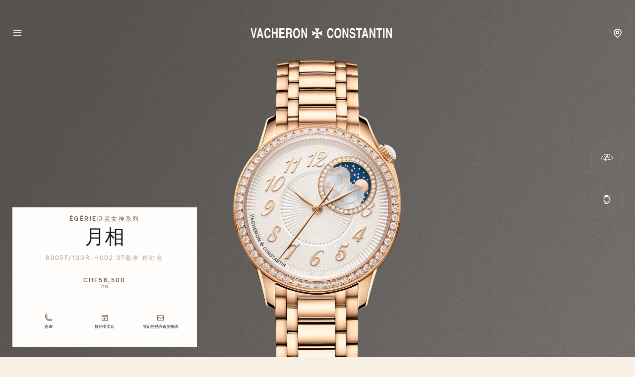

--- FILE ---
content_type: text/html; charset=UTF-8
request_url: https://www.vacheron-constantin.com/ww/zh/collections/egerie/8005f-120r-h002.html
body_size: 23426
content:

<!DOCTYPE HTML>
<!--[if IE 8 ]> <html class="base no-js lt-ie10 lte-ie9 ie8" lang="zh"> <![endif]-->
<!--[if IE 9 ]> <html class="base no-js lt-ie10 ie9" lang="zh"> <![endif]-->
<!--[if (gt IE 9)|!(IE)]><!-->
<html class="base no-js" data-website-code="ch" lang="zh"><!--<![endif]-->

    <head prefix="og: http://ogp.me/ns# fb: http://ogp.me/ns/fb# article: http://ogp.me/ns/article#">

        <meta http-equiv="content-type" content="text/html; charset=UTF-8"/>
        <meta name="viewport" content="width=device-width, initial-scale=1"/>
        <meta http-equiv="X-UA-Compatible" content="IE=edge"/>

        
    
    <script>
        var cookieName="RIC_TRACKING_WW";
        if (!document.cookie.includes(cookieName)) {
            document.cookie = cookieName + "=\/content\/vac\/ww\/global\/zh; path=/";
        }
    </script>


        

    
    

    
    <meta name="description" content="于粉红金探索江诗丹顿Égérie伊灵女神系列月相奢华腕表。网站上的更多信息"/>

    
    
        <link rel="alternate" href="https://www.vacheron-constantin.com/ww/de/collections/egerie/8005f-120r-h002.html" hreflang="de"/>
    
        <link rel="alternate" href="https://www.vacheron-constantin.com/ww/ru/collections/egerie/8005f-120r-h002.html" hreflang="ru"/>
    
        <link rel="alternate" href="https://www.vacheron-constantin.com/us/en/collections/egerie/8005f-120r-h002.html" hreflang="en-US"/>
    
        <link rel="alternate" href="https://www.vacheron-constantin.com/ww/pt/collections/egerie/8005f-120r-h002.html" hreflang="pt"/>
    
        <link rel="alternate" href="https://www.vacheron-constantin.com/ch/en/collections/egerie/8005f-120r-h002.html" hreflang="en-CH"/>
    
        <link rel="alternate" href="https://www.vacheron-constantin.com/kr/en/collections/egerie/8005f-120r-h002.html" hreflang="en-KR"/>
    
        <link rel="alternate" href="https://www.vacheron-constantin.com/ae/ar/collections/egerie/8005f-120r-h002.html" hreflang="ar-AE"/>
    
        <link rel="alternate" href="https://www.vacheron-constantin.com/ww/fr/collections/egerie/8005f-120r-h002.html" hreflang="fr"/>
    
        <link rel="alternate" href="https://www.vacheron-constantin.cn/cn/en/collections/egerie/8005f-120r-h002.html" hreflang="en-CN"/>
    
        <link rel="alternate" href="https://www.vacheron-constantin.com/ww/zh-tw/collections/egerie/8005f-120r-h002.html" hreflang="zh-Hant"/>
    
        <link rel="alternate" href="https://www.vacheron-constantin.com/ch/fr/collections/egerie/8005f-120r-h002.html" hreflang="fr-CH"/>
    
        <link rel="alternate" href="https://www.vacheron-constantin.com/au/en/collections/egerie/8005f-120r-h002.html" hreflang="en-AU"/>
    
        <link rel="alternate" href="https://www.vacheron-constantin.com/jp/ja/collections/egerie/8005f-120r-h002.html" hreflang="ja-JP"/>
    
        <link rel="alternate" href="https://www.vacheron-constantin.com/ch/de/collections/egerie/8005f-120r-h002.html" hreflang="de-CH"/>
    
        <link rel="alternate" href="https://www.vacheron-constantin.com/sa/ar/collections/egerie/8005f-120r-h002.html" hreflang="ar-SA"/>
    
        <link rel="alternate" href="https://www.vacheron-constantin.com/de/de/collections/egerie/8005f-120r-h002.html" hreflang="de-DE"/>
    
        <link rel="alternate" href="https://www.vacheron-constantin.com/de/en/collections/egerie/8005f-120r-h002.html" hreflang="en-DE"/>
    
        <link rel="alternate" href="https://www.vacheron-constantin.com/hk/en/collections/egerie/8005f-120r-h002.html" hreflang="en-HK"/>
    
        <link rel="alternate" href="https://www.vacheron-constantin.com/kr/ko/collections/egerie/8005f-120r-h002.html" hreflang="ko-KR"/>
    
        <link rel="alternate" href="https://www.vacheron-constantin.com/ww/en/collections/egerie/8005f-120r-h002.html" hreflang="en"/>
    
        <link rel="alternate" href="https://www.vacheron-constantin.com/ww/it/collections/egerie/8005f-120r-h002.html" hreflang="it"/>
    
        <link rel="alternate" href="https://www.vacheron-constantin.com/jp/en/collections/egerie/8005f-120r-h002.html" hreflang="en-JP"/>
    
        <link rel="alternate" href="https://www.vacheron-constantin.com/ww/zh/collections/egerie/8005f-120r-h002.html" hreflang="zh"/>
    
        <link rel="alternate" href="https://www.vacheron-constantin.com/ww/es/collections/egerie/8005f-120r-h002.html" hreflang="es"/>
    
        <link rel="alternate" href="https://www.vacheron-constantin.com/sg/zh/collections/egerie/8005f-120r-h002.html" hreflang="zh-Hans-SG"/>
    
        <link rel="alternate" href="https://www.vacheron-constantin.cn/cn/zh/collections/egerie/8005f-120r-h002.html" hreflang="zh-Hans-CN"/>
    
        <link rel="alternate" href="https://www.vacheron-constantin.com/it/it/collections/egerie/8005f-120r-h002.html" hreflang="it-IT"/>
    
        <link rel="alternate" href="https://www.vacheron-constantin.com/ww/ar/collections/egerie/8005f-120r-h002.html" hreflang="ar"/>
    
        <link rel="alternate" href="https://www.vacheron-constantin.com/ww/th/collections/egerie/8005f-120r-h002.html" hreflang="th"/>
    
        <link rel="alternate" href="https://www.vacheron-constantin.com/sg/en/collections/egerie/8005f-120r-h002.html" hreflang="en-SG"/>
    
        <link rel="alternate" href="https://www.vacheron-constantin.com/ch/it/collections/egerie/8005f-120r-h002.html" hreflang="it-CH"/>
    
        <link rel="alternate" href="https://www.vacheron-constantin.com/fr/fr/collections/egerie/8005f-120r-h002.html" hreflang="fr-FR"/>
    
        <link rel="alternate" href="https://www.vacheron-constantin.com/hk/zh-tw/collections/egerie/8005f-120r-h002.html" hreflang="zh-Hant-TW"/>
    
        <link rel="alternate" href="https://www.vacheron-constantin.com/gb/en/collections/egerie/8005f-120r-h002.html" hreflang="en-GB"/>
    
    <link rel="canonical" href="https://www.vacheron-constantin.com/ww/zh/collections/egerie/8005f-120r-h002.html"/>
    <meta name="robots" content="follow"/>

    
    <meta property="yandex-verification" content="e969958b140600d9"/>
    <meta property="msvalidate.01" content="93E9E4FEB635C909A45F687B82D32EDA"/>
    <meta property="naver-site-verification" content="eb399da53ee56a05f23820c5e90c7b7bc2d01490"/>
    

        

    
    

    
    <meta property="og:title" content="Égérie伊灵女神系列月相 - 37毫米 - 粉红金腕表"/>
    <meta property="og:description" content="于粉红金探索江诗丹顿Égérie伊灵女神系列月相奢华腕表。网站上的更多信息"/>
    <meta property="og:url" content="https://www.vacheron-constantin.com/ww/zh/collections/egerie/8005f-120r-h002.html"/>
    <meta property="og:site_name" content="江诗丹顿"/>
    <meta property="og:type" content="website"/>

    
    
        <meta property="og:image" content="https://www.vacheron-constantin.com/dam/rcq/vac/24/03/62/8/2403628.png.transform.vacsocialsharing.png"/>
        <meta property="og:image:type" content="image/jpeg"/>
        <meta property="og:image:width" content="960"/>
        <meta property="og:image:height" content="630"/>
    

    
    <meta property="twitter:card" content="summary"/>
    <meta property="twitter:title" content="Égérie伊灵女神系列月相 - 37毫米 - 粉红金腕表"/>
    <meta property="twitter:description" content="于粉红金探索江诗丹顿Égérie伊灵女神系列月相奢华腕表。网站上的更多信息"/>
    <meta property="twitter:url" content="https://www.vacheron-constantin.com/ww/zh/collections/egerie/8005f-120r-h002.html"/>
    



		
    


        
    


        
    



        
    
    

    


    
        
    
<link rel="stylesheet" href="/etc.clientlibs/richemont-vac/ui/clientlibs/base.prerequisite.3-25-7-2.min.css" type="text/css">
<link rel="stylesheet" href="/etc.clientlibs/richemont-base/ui/clientlibs/product.prerequisite.3-25-7-2.min.css" type="text/css">
<link rel="stylesheet" href="/etc.clientlibs/richemont-base/forms/clientlibs/forms.prerequisite.3-25-7-2.min.css" type="text/css">
<link rel="stylesheet" href="/etc.clientlibs/richemont-vac/ui/clientlibs-main/libs.1768214691770.min.css" type="text/css">



        
        
    

    
    

    
    
        
    
        
    
        
    
        
    
        
    
        
    
        
    
        
    
        
    

    
    
    
<script src="/etc.clientlibs/clientlibs/granite/jquery/granite/csrf.1768214691770.min.js"></script>




    




        
    <link rel="manifest" href="/etc.clientlibs/richemont-vac/ui/clientlibs-main/libs/resources/assets/favicon/manifest.webmanifest"/>
    <link rel="icon" href="/etc.clientlibs/richemont-vac/ui/clientlibs-main/libs/resources/assets/favicon/favicon.ico" sizes="32x32"/>
    <link rel="icon" href="/etc.clientlibs/richemont-vac/ui/clientlibs-main/libs/resources/assets/favicon/favicon.svg" type="image/svg+xml"/>
    <link rel="apple-touch-icon" href="/etc.clientlibs/richemont-vac/ui/clientlibs-main/libs/resources/assets/favicon/apple-touch-icon.png"/>
    <meta name="theme-color" content="#ffffff"/>


        
    <title>Égérie伊灵女神系列月相 - 37毫米 - 粉红金腕表</title>


        
        <script type="text/javascript" src="https://t1.daumcdn.net/mapjsapi/bundle/postcode/prod/postcode.v2.js">
        </script>

                              <script>!function(a){var e="https://s.go-mpulse.net/boomerang/",t="addEventListener";if("False"=="True")a.BOOMR_config=a.BOOMR_config||{},a.BOOMR_config.PageParams=a.BOOMR_config.PageParams||{},a.BOOMR_config.PageParams.pci=!0,e="https://s2.go-mpulse.net/boomerang/";if(window.BOOMR_API_key="C6DQC-XGVU7-KNSBZ-H6DF8-VKDV3",function(){function n(e){a.BOOMR_onload=e&&e.timeStamp||(new Date).getTime()}if(!a.BOOMR||!a.BOOMR.version&&!a.BOOMR.snippetExecuted){a.BOOMR=a.BOOMR||{},a.BOOMR.snippetExecuted=!0;var i,_,o,r=document.createElement("iframe");if(a[t])a[t]("load",n,!1);else if(a.attachEvent)a.attachEvent("onload",n);r.src="javascript:void(0)",r.title="",r.role="presentation",(r.frameElement||r).style.cssText="width:0;height:0;border:0;display:none;",o=document.getElementsByTagName("script")[0],o.parentNode.insertBefore(r,o);try{_=r.contentWindow.document}catch(O){i=document.domain,r.src="javascript:var d=document.open();d.domain='"+i+"';void(0);",_=r.contentWindow.document}_.open()._l=function(){var a=this.createElement("script");if(i)this.domain=i;a.id="boomr-if-as",a.src=e+"C6DQC-XGVU7-KNSBZ-H6DF8-VKDV3",BOOMR_lstart=(new Date).getTime(),this.body.appendChild(a)},_.write("<bo"+'dy onload="document._l();">'),_.close()}}(),"".length>0)if(a&&"performance"in a&&a.performance&&"function"==typeof a.performance.setResourceTimingBufferSize)a.performance.setResourceTimingBufferSize();!function(){if(BOOMR=a.BOOMR||{},BOOMR.plugins=BOOMR.plugins||{},!BOOMR.plugins.AK){var e=""=="true"?1:0,t="",n="aokqhuixyyddq2l2qxqa-f-1e64559af-clientnsv4-s.akamaihd.net",i="false"=="true"?2:1,_={"ak.v":"39","ak.cp":"315834","ak.ai":parseInt("196960",10),"ak.ol":"0","ak.cr":10,"ak.ipv":4,"ak.proto":"h2","ak.rid":"6400c1e6","ak.r":37607,"ak.a2":e,"ak.m":"a","ak.n":"essl","ak.bpcip":"3.149.3.0","ak.cport":58932,"ak.gh":"23.198.5.27","ak.quicv":"","ak.tlsv":"tls1.3","ak.0rtt":"","ak.0rtt.ed":"","ak.csrc":"-","ak.acc":"","ak.t":"1769637344","ak.ak":"hOBiQwZUYzCg5VSAfCLimQ==[base64]/Uke81waRrKxQ/x+bnQZ4yWfnoOKvnSj0+4jGDzwpGbUkJzzRTkKJFUMqFsjmZpz9Y/W8JWaNJOWLIrbRVf4xiCEeol249yLwl6p59SPnINfHoEligQlmk/MRHQZ9dgEybNjw7VoPw0QW9U905y5iBFsExGTHkr+mLZWJkSeXLYhAwoEe7xtcFz9kByP+mlPKPJbIblXhwY=","ak.pv":"63","ak.dpoabenc":"","ak.tf":i};if(""!==t)_["ak.ruds"]=t;var o={i:!1,av:function(e){var t="http.initiator";if(e&&(!e[t]||"spa_hard"===e[t]))_["ak.feo"]=void 0!==a.aFeoApplied?1:0,BOOMR.addVar(_)},rv:function(){var a=["ak.bpcip","ak.cport","ak.cr","ak.csrc","ak.gh","ak.ipv","ak.m","ak.n","ak.ol","ak.proto","ak.quicv","ak.tlsv","ak.0rtt","ak.0rtt.ed","ak.r","ak.acc","ak.t","ak.tf"];BOOMR.removeVar(a)}};BOOMR.plugins.AK={akVars:_,akDNSPreFetchDomain:n,init:function(){if(!o.i){var a=BOOMR.subscribe;a("before_beacon",o.av,null,null),a("onbeacon",o.rv,null,null),o.i=!0}return this},is_complete:function(){return!0}}}}()}(window);</script></head>

    

    <body class="detailpage abstractpage basicpage egerie">

    
        
    <script>
        window.base = window.base || {};
        window.base.BASE_VERSION = "3.25.7.2";
        window.baseWebsiteConfig = {
            googleMapsKey: "AIzaSyB9lBjXc0IjxhIphik0YKEihak53hwHDkU",
            googleMapsClientId: "",
            baiduMapsKey: "",
            mapType: "google",
            HYDRA_AUTH_URL: "\/ww\/zh\/home.login\u002Diframe.html",
            POST_LOGIN_URL: "\/ww\/zh\/home.html\/login",
            AFTER_LOGIN_PATH: "\/ww\/zh\/secure\/user\/account\/overview.html"
        };
    </script>


        <div id="vac-vue-app-main">
            
            
<div>




    
        
        
        <div class="newpar new section">

</div>

    
        
        
        <div class="par iparys_inherited">


    
    
    
    
        
        
        <div class="fragmentselector parbase">


    
    

    
        
        <div class="headfootfragmentpage fragmentpage abstractpage basicpage">



<div class="aem-Grid aem-Grid--12 aem-Grid--default--12 ">
    
    

<vac-header v-slot="{ isDesktop, setContentRef, closeMegamenu, openSearch, shouldHideHeader, hasBackground, isPanelOpen }" account-link-label="Overview" login-link-label="登录" account-link-href="/ww/zh/secure/user/account/overview.html" login-link-href="/ww/zh/secure/user/login.html">
    <header class="vac-header grid-container" :class="[
      { 'vac-header--hidden': shouldHideHeader },
      { 'vac-header--has-background': hasBackground },
      { 'vac-header--menu-open': isPanelOpen && isDesktop },
    ]">
        <div :ref="el => setContentRef(el)" class="vac-header__content small-6 medium-12">
            
            <nav class="vac-header__primary">
                <vac-mega-menu-nav></vac-mega-menu-nav>
            </nav>
            
    <a class="vac-logo" href="/ww/zh/home.html" aria-label="江诗丹顿" title="江诗丹顿" itemscope itemtype="http://schema.org/Organization">
        <span class="vac-logo" itemscope itemtype="http://schema.org/Organization">
            <meta itemprop="name" content="江诗丹顿"/>
            <meta itemprop="alternateName" content="Vacheron Constantin Branch of Richemont International SA"/>
            <meta itemprop="url" content="https://www.vacheron-constantin.com"/>
            <meta itemprop="sameAs" content="https://www.facebook.com/vacheronconstantin/"/>
            <meta itemprop="sameAs" content="https://twitter.com/Vacheron1755"/>
            <meta itemprop="sameAs" content="https://www.youtube.com/user/VacheronConstantin"/>
            <meta itemprop="sameAs" content="https://www.instagram.com/vacheronconstantin/"/>
            <meta itemprop="sameAs" content="https://www.linkedin.com/company/vacheron-constantin/"/>
            <meta itemprop="sameAs" content="https://en.wikipedia.org/wiki/Vacheron_Constantin"/>
            <svg title="江诗丹顿" itemprop="logo" class="vac-logo__img--full" width="286" height="22" viewBox="0 0 286 22" fill="none" xmlns="http://www.w3.org/2000/svg">
              <g clip-path="url(#clip0_18014_630)">
                <path d="M166.937 13.7976C166.922 15.7808 166.087 18.0332 164.996 19.1807C164.146 20.0873 162.517 21.0081 160.746 21.079C157.544 21.2064 155.306 18.4299 154.541 14.2934C154.385 13.3867 154.258 12.1543 154.258 10.8652C154.258 9.57605 154.357 8.21611 154.598 7.11115C155.405 3.47045 157.134 0.594727 160.873 0.594727C161.908 0.594727 163.338 0.750554 164.755 2.12467C166.837 4.02293 166.936 6.5445 166.951 7.53613H164.117C164.032 6.43117 163.367 3.68294 160.477 3.96627C159.131 4.09376 158.083 5.41121 157.615 7.06865C157.417 7.76279 157.219 9.05191 157.162 10.4544C157.119 11.8426 157.219 13.3442 157.615 14.5484C158.083 15.965 158.734 16.8291 159.471 17.2824C159.839 17.4949 160.222 17.6083 160.633 17.6083C161.029 17.6366 161.468 17.5516 161.879 17.3958C163.933 16.6166 163.99 14.6334 164.117 13.7834H166.951L166.937 13.7976Z" fill="#412C17"/>
                <path d="M180.752 18.6424C179.547 20.3281 177.777 21.079 175.949 21.079C174.122 21.079 172.351 20.3281 171.147 18.6424C169.801 16.7441 169.008 13.7976 169.008 10.8368C169.008 7.87612 169.801 4.94373 171.147 3.0313C172.351 1.34553 174.108 0.594727 175.949 0.594727C177.791 0.594727 179.547 1.34553 180.752 3.0313C182.097 4.92956 182.891 7.87612 182.891 10.8368C182.891 13.7976 182.097 16.7299 180.752 18.6424ZM178.598 16.2625C179.547 15.0867 180.029 12.9618 180.043 10.851C180.029 8.72608 179.547 6.61533 178.598 5.43954C177.847 4.50458 176.898 4.12209 175.949 4.12209C175 4.12209 174.051 4.49041 173.3 5.43954C172.351 6.61533 171.884 8.74025 171.855 10.851C171.869 12.9618 172.351 15.0867 173.3 16.2625C174.051 17.1974 175 17.5799 175.949 17.5799C176.898 17.5799 177.847 17.2116 178.598 16.2625Z" fill="#412C17"/>
                <path d="M188.425 0.93457L194.247 14.3641V0.93457H197.222V20.4697H194.289L188.453 6.85601V20.4697H185.492V0.93457H188.425Z" fill="#412C17"/>
                <path d="M208.229 6.88449C208.271 5.29788 207.294 3.85294 205.254 3.79627C203.809 3.76794 202.746 4.43375 202.647 6.04869C202.562 7.39447 202.902 7.66363 203.554 8.00361C203.894 8.48526 206.628 9.08024 207.18 9.20773C207.974 9.39189 209.674 9.87354 210.58 11.1343C212.238 13.4859 211.473 18.1324 209.674 19.7048C208.441 20.7815 206.77 21.0506 205.169 21.079C204.432 21.1073 202.69 20.7531 201.627 19.7048C200.338 18.444 199.701 16.5175 199.602 14.6617H202.491C202.491 15.1717 202.605 15.9791 203.101 16.6733C203.752 17.5799 204.815 17.8774 205.806 17.8207C206.798 17.7924 207.719 17.3958 208.101 16.9141C208.739 16.1066 208.88 14.5767 208.158 13.6134C207.209 12.2676 204.361 12.2676 202.506 11.4177C200.947 10.6952 199.658 9.16523 199.899 6.00619C200.14 2.90381 201.797 0.594727 205.311 0.594727C206.09 0.594727 208.767 0.679723 210.184 3.08797C210.934 4.40542 211.133 6.21868 211.019 6.87032H208.229V6.88449Z" fill="#412C17"/>
                <path d="M224.538 0.93457V4.27778H220.33V20.4697H217.355V4.27778H212.992V0.93457H224.538Z" fill="#412C17"/>
                <path d="M237.542 20.4697H234.511L233.519 16.5598H228.178L227.173 20.4697H224.07L229.17 0.93457H232.598L237.542 20.4697ZM229.113 13.2024H232.811L230.898 5.62356L229.113 13.2024Z" fill="#412C17"/>
                <path d="M242.723 0.93457L248.559 14.3641V0.93457H251.534V20.4697H248.602L242.765 6.85601V20.4697H239.805V0.93457H242.723Z" fill="#412C17"/>
                <path d="M265.108 0.93457V4.27778H260.901V20.4697H257.926V4.27778H253.562V0.93457H265.108Z" fill="#412C17"/>
                <path d="M270.125 0.93457H267.164V20.4697H270.125V0.93457Z" fill="#412C17"/>
                <path d="M276.231 0.93457L282.067 14.3641V0.93457H285.042V20.4697H282.11L276.273 6.85601V20.4697H273.312V0.93457H276.231Z" fill="#412C17"/>
                <path d="M40.4365 13.9392C40.4223 15.9224 39.5865 18.1748 38.4957 19.3223C37.6458 20.2289 36.0167 21.1497 34.2459 21.2206C31.0444 21.348 28.8061 18.5715 28.027 14.435C27.8711 13.5283 27.7578 12.2959 27.7578 11.0068C27.7578 9.71765 27.857 8.35771 28.0978 7.25275C28.9053 3.61205 30.6335 0.736328 34.3734 0.736328C35.4075 0.736328 36.8525 0.892156 38.2549 2.26627C40.3373 4.16453 40.4365 6.6861 40.4507 7.67773H37.6174C37.5466 6.57277 36.8666 3.82454 33.9767 4.10787C32.631 4.23536 31.5827 5.55281 31.1152 7.21025C30.9169 7.90439 30.7185 9.19351 30.6619 10.596C30.6194 11.9842 30.7185 13.4858 31.1152 14.69C31.5827 16.1066 32.2485 16.9707 32.9709 17.424C33.3393 17.6365 33.7218 17.7499 34.1326 17.7499C34.5292 17.7782 34.9684 17.6932 35.3792 17.5374C37.4333 16.7582 37.4899 14.775 37.6174 13.925H40.4507L40.4365 13.9392Z" fill="#412C17"/>
                <path d="M43.0547 1.07617H46.0154V8.42839H51.7385V1.07617H54.6992V20.6254H51.7385V11.7716H46.0154V20.6254H43.0547V1.07617Z" fill="#412C17"/>
                <path d="M68.542 1.07617V4.43355H61.0623V8.88171H67.9612V12.2249H61.0623V17.2681H68.882V20.6254H58.1016V1.07617H68.542Z" fill="#412C17"/>
                <path d="M71.8579 1.07617H79.8618C81.3067 1.16117 82.7658 2.0678 83.1908 4.19272C83.3891 5.04269 83.6866 6.44513 83.3325 8.1309C82.9783 9.81667 82.3409 10.44 81.3776 11.2191C81.8734 11.6724 82.8225 12.1541 82.9783 13.9249C83.0633 14.7323 83.0917 17.2964 83.12 18.288C83.12 19.393 83.3608 19.6338 83.6725 19.903V20.6254H80.4851C80.2443 20.0305 80.1309 19.4496 80.0884 18.798C80.0459 17.8347 80.0459 16.2764 80.0884 14.8598C80.0459 13.5424 79.3376 12.9049 78.3035 12.9049H74.8186V20.6254H71.8438V1.07617H71.8579ZM74.8328 9.54752H78.8843C79.5785 9.54752 80.8251 8.55589 80.6409 6.62929C80.6409 5.24101 80.1593 4.43355 78.8418 4.43355H74.8328V9.54752Z" fill="#412C17"/>
                <path d="M97.6422 18.7986C96.438 20.4844 94.6814 21.2352 92.8398 21.2352C90.9982 21.2352 89.2416 20.4844 88.0375 18.7986C86.6917 16.9004 85.8984 13.9538 85.8984 10.9931C85.8984 8.03237 86.6917 5.09998 88.0375 3.18755C89.2416 1.50178 90.9982 0.750977 92.8398 0.750977C94.6814 0.750977 96.438 1.50178 97.6422 3.18755C98.9879 5.08581 99.7812 8.03237 99.7812 10.9931C99.7812 13.9538 98.9879 16.8862 97.6422 18.7986ZM95.4889 16.4187C96.438 15.2429 96.9055 13.118 96.9338 11.0073C96.9197 8.88233 96.438 6.77158 95.4889 5.59579C94.7381 4.66083 93.789 4.27834 92.8398 4.27834C91.8907 4.27834 90.9416 4.64666 90.1908 5.59579C89.2416 6.77158 88.76 8.8965 88.7458 11.0073C88.76 13.118 89.2416 15.2429 90.1908 16.4187C90.9416 17.3537 91.8907 17.7362 92.8398 17.7362C93.789 17.7362 94.7381 17.3678 95.4889 16.4187Z" fill="#412C17"/>
                <path d="M105.315 1.07617L111.137 14.5057V1.07617H114.112V20.6254H111.18L105.344 6.99761V20.6254H102.383V1.07617H105.315Z" fill="#412C17"/>
                <path d="M9.55423 1.07617L6.39518 15.8231L3.2078 1.07617H0.21875L5.10607 20.6254H7.65597L12.5433 1.07617H9.55423Z" fill="#412C17"/>
                <path d="M25.9558 20.6254H22.9243L21.9327 16.7156H16.592L15.5862 20.6254H12.5547L17.5978 1.07617H21.0119L25.9558 20.6113V20.6254ZM17.527 13.3582H21.2244L19.2978 5.77933L17.5128 13.3582H17.527Z" fill="#412C17"/>
                <path d="M124.966 10.9929L123.195 6.04894L132.332 10.0013C132.403 10.0296 132.488 10.0438 132.573 10.0438C132.757 10.0438 132.927 9.97296 133.041 9.84546C133.168 9.71797 133.239 9.56214 133.239 9.37798C133.239 9.29298 133.225 9.20798 133.197 9.13715L129.244 0L134.188 1.78493L139.132 0L135.18 9.13715C135.152 9.20798 135.137 9.29298 135.137 9.37798C135.137 9.56214 135.208 9.73213 135.336 9.84546C135.463 9.97296 135.619 10.0438 135.803 10.0438C135.888 10.0438 135.973 10.0296 136.044 10.0013L145.181 6.04894L143.41 10.9929L145.181 15.9369L136.044 11.9845C135.973 11.9562 135.888 11.942 135.803 11.942C135.619 11.942 135.449 12.0129 135.336 12.1404C135.222 12.2537 135.137 12.4237 135.137 12.6079C135.137 12.6929 135.152 12.7779 135.18 12.8487L139.132 21.9858L134.188 20.2009L129.244 21.9858L133.197 12.8487C133.225 12.7779 133.239 12.6929 133.239 12.6079C133.239 12.4237 133.168 12.2537 133.041 12.1404C132.913 12.027 132.757 11.942 132.573 11.942C132.488 11.942 132.403 11.9562 132.332 11.9845L123.195 15.9369L124.966 10.9929Z" fill="#412C17"/>
              </g>
              <defs>
                <clipPath id="clip0_18014_630">
                  <rect width="284.824" height="22" fill="white" transform="translate(0.21875)"/>
                </clipPath>
              </defs>
            </svg>
            <svg title="江诗丹顿" itemprop="logo" class="vac-logo__img--mini" width="25" height="25" viewBox="0 0 25 25" fill="none" xmlns="http://www.w3.org/2000/svg">
              <path d="M2.01353 12.5L0 6.87822L10.3898 11.3724C10.4704 11.4046 10.567 11.4207 10.6637 11.4207C10.8731 11.4207 11.0664 11.3402 11.1952 11.1952C11.3402 11.0503 11.4208 10.8731 11.4208 10.6637C11.4208 10.567 11.4046 10.4704 11.3724 10.3898L6.87823 0L12.5 2.02964L18.1218 0L13.6276 10.3898C13.5954 10.4704 13.5792 10.567 13.5792 10.6637C13.5792 10.8731 13.6598 11.0664 13.8048 11.1952C13.9497 11.3402 14.1269 11.4207 14.3363 11.4207C14.433 11.4207 14.5296 11.4046 14.6102 11.3724L25 6.87822L22.9865 12.5L25 18.1218L14.6102 13.6276C14.5296 13.5954 14.433 13.5793 14.3363 13.5793C14.1269 13.5793 13.9336 13.6598 13.8048 13.8048C13.6759 13.9336 13.5792 14.1269 13.5792 14.3363C13.5792 14.433 13.5954 14.5296 13.6276 14.6102L18.1218 25L12.5 22.9704L6.87823 25L11.3724 14.6102C11.4046 14.5296 11.4208 14.433 11.4208 14.3363C11.4208 14.1269 11.3402 13.9336 11.1952 13.8048C11.0503 13.6759 10.8731 13.5793 10.6637 13.5793C10.567 13.5793 10.4704 13.5954 10.3898 13.6276L0 18.1218L2.01353 12.5Z" fill="#412C17"/>
            </svg>
        </span>
    </a>

            <nav class="vac-header__secondary" data-vac-nav-secondary>
                <ul>
                    <li class="vac-header__nav-stores--pin">
                        <a href="/ww/zh/boutiques.html">
                            <span class="vac-icon vac-icon-location-pin">
                            </span>
                        </a>
                    </li>
                    <li class="vac-header__nav-item vac-header__nav-item--secondary vac-header__nav-search" data-vac-nav-secondary-item="searchLink">
                        <button type="button" @click="openSearch()">
                            搜索
                        </button>
                    </li>
                    <li class="vac-header__nav-item vac-header__nav-item--secondary vac-header__nav-stores" data-vac-nav-secondary-item="storesLink">
                        <a href="/ww/zh/boutiques.html" data-trackable="true" data-tracking-event="header_link" data-tracking-label="boutiques">专卖店</a>
                    </li>
                    <li class="vac-header__nav-item vac-header__nav-item--secondary vac-header__nav-services" data-vac-nav-secondary-item="servicesLink">
                        <a href="/ww/zh/services.html" data-trackable="true" data-tracking-event="header_link" data-tracking-label="services">服务</a>
                    </li>
                    <li class="vac-header__nav-item vac-header__nav-item--secondary vac-header__nav-contact" data-vac-nav-secondary-item="contactLink">
                        <a href="/ww/zh/secure/contact-us.html" data-trackable="true" data-tracking-event="header_link" data-tracking-label="contact">联系方式</a>
                    </li>
                    
                </ul>
            </nav>
        </div>
        
    
    <nav class="vac-megamenu vac-hidden" aria-label="主页眉">
        <ul>
            
            <li data-vac-megamenu-level="1" data-vac-megamenu-self="lvl-1_0">
                
    <div class="vac-link vac-spacing-tb-8 vac-link--simple">
        <a href="/ww/zh/watches.html" data-tracking-event="header_link" data-tracking-label="watches" aria-label="腕表" data-trackable="true" target="_self">
            
            腕表
        </a>
    </div>

                
                <ul>
                    <li data-vac-megamenu-self="lvl-1_0__2_0" data-vac-megamenu-parent="lvl-1_0" data-vac-megamenu-image="/dam/ric-import-ocp/vac/a12d/5bd3/7YIAEjlcSz2DZuLy2DiE9g.jpeg.transform.vachw.jpeg" data-vac-megamenu-hdimage="/dam/ric-import-ocp/vac/a12d/5bd3/7YIAEjlcSz2DZuLy2DiE9g.jpeg.transform.vachwhd.jpeg" data-vac-megamenu-level="2">
                        
    <div class="vac-link vac-spacing-tb-8 vac-link--simple">
        <a href="/ww/zh/watches/all-collections.html" data-tracking-event="header_link" data-tracking-label="all-collections" aria-label="所有系列" data-trackable="true" target="_self">
            
            所有系列
        </a>
    </div>

                        
                        <ul>
                            <li data-vac-megamenu-parent="lvl-1_0__2_0" data-vac-megamenu-image="/dam/ric-import-ocp/vac/c2d0/d4f5/qKfD_XmnTZukJMEDDG5B2g.jpeg.transform.vachw.jpeg" data-vac-megamenu-hdimage="/dam/ric-import-ocp/vac/c2d0/d4f5/qKfD_XmnTZukJMEDDG5B2g.jpeg.transform.vachwhd.jpeg" data-vac-megamenu-level="3">
                                
    <div class="vac-link vac-spacing-tb-8 vac-link--simple">
        <a href="/ww/zh/watches/all-collections/overseas.html" data-tracking-event="header_link" data-tracking-label="overseas" aria-label="Overseas纵横四海系列" data-trackable="true" target="_self">
            
            Overseas纵横四海系列
        </a>
    </div>

                            </li>
                        
                            <li data-vac-megamenu-parent="lvl-1_0__2_0" data-vac-megamenu-image="/dam/ric-import-ocp/vac/5a9d/a9bf/Vll0mW7iQF6F8y3TOlfkAA.jpeg.transform.vachw.jpeg" data-vac-megamenu-hdimage="/dam/ric-import-ocp/vac/5a9d/a9bf/Vll0mW7iQF6F8y3TOlfkAA.jpeg.transform.vachwhd.jpeg" data-vac-megamenu-level="3">
                                
    <div class="vac-link vac-spacing-tb-8 vac-link--simple">
        <a href="/ww/zh/watches/all-collections/patrimony.html" data-tracking-event="header_link" data-tracking-label="patrimony" aria-label="Patrimony传承系列" data-trackable="true" target="_self">
            
            Patrimony传承系列
        </a>
    </div>

                            </li>
                        
                            <li data-vac-megamenu-parent="lvl-1_0__2_0" data-vac-megamenu-image="/dam/ric-import-ocp/vac/3962/11e3/5meRKhCrRAGF255MnpQ87w.jpeg.transform.vachw.jpeg" data-vac-megamenu-hdimage="/dam/ric-import-ocp/vac/3962/11e3/5meRKhCrRAGF255MnpQ87w.jpeg.transform.vachwhd.jpeg" data-vac-megamenu-level="3">
                                
    <div class="vac-link vac-spacing-tb-8 vac-link--simple">
        <a href="/ww/zh/watches/all-collections/traditionnelle.html" data-tracking-event="header_link" data-tracking-label="traditionnelle" aria-label="Traditionnelle传袭系列" data-trackable="true" target="_self">
            
            Traditionnelle传袭系列
        </a>
    </div>

                            </li>
                        
                            <li data-vac-megamenu-parent="lvl-1_0__2_0" data-vac-megamenu-image="/dam/ric-import-ocp/vac/2d8c/f693/M7mrU0w-ROOHmNsjuZkUKA.jpeg.transform.vachw.jpeg" data-vac-megamenu-hdimage="/dam/ric-import-ocp/vac/2d8c/f693/M7mrU0w-ROOHmNsjuZkUKA.jpeg.transform.vachwhd.jpeg" data-vac-megamenu-level="3">
                                
    <div class="vac-link vac-spacing-tb-8 vac-link--simple">
        <a href="/ww/zh/watches/all-collections/historiques.html" data-tracking-event="header_link" data-tracking-label="historiques" aria-label="历史名作系列" data-trackable="true" target="_self">
            
            历史名作系列
        </a>
    </div>

                            </li>
                        
                            <li data-vac-megamenu-parent="lvl-1_0__2_0" data-vac-megamenu-image="/dam/ric-import-ocp/vac/5f31/1703/AgcGwAfnT9i5iZAB_ajZew.jpeg.transform.vachw.jpeg" data-vac-megamenu-hdimage="/dam/ric-import-ocp/vac/5f31/1703/AgcGwAfnT9i5iZAB_ajZew.jpeg.transform.vachwhd.jpeg" data-vac-megamenu-level="3">
                                
    <div class="vac-link vac-spacing-tb-8 vac-link--simple">
        <a href="/ww/zh/watches/all-collections/fiftysix.html" data-tracking-event="header_link" data-tracking-label="fiftysix" aria-label="Fiftysix伍陆之型系列" data-trackable="true" target="_self">
            
            Fiftysix伍陆之型系列
        </a>
    </div>

                            </li>
                        
                            <li data-vac-megamenu-parent="lvl-1_0__2_0" data-vac-megamenu-image="/dam/ric-import-ocp/vac/216a/bcf4/3iD_ENUiTFqWKCuqDuLa-A.jpeg.transform.vachw.jpeg" data-vac-megamenu-hdimage="/dam/ric-import-ocp/vac/216a/bcf4/3iD_ENUiTFqWKCuqDuLa-A.jpeg.transform.vachwhd.jpeg" data-vac-megamenu-level="3">
                                
    <div class="vac-link vac-spacing-tb-8 vac-link--simple">
        <a href="/ww/zh/watches/all-collections/egerie.html" data-tracking-event="header_link" data-tracking-label="egerie" aria-label="Égérie伊灵女神系列" data-trackable="true" target="_self">
            
            Égérie伊灵女神系列
        </a>
    </div>

                            </li>
                        
                            <li data-vac-megamenu-parent="lvl-1_0__2_0" data-vac-megamenu-image="/dam/ric-import-ocp/vac/5182/5edf/-Q1JEbUIR2S_iQqOOzjENg.jpeg.transform.vachw.jpeg" data-vac-megamenu-hdimage="/dam/ric-import-ocp/vac/5182/5edf/-Q1JEbUIR2S_iQqOOzjENg.jpeg.transform.vachwhd.jpeg" data-vac-megamenu-level="3">
                                
    <div class="vac-link vac-spacing-tb-8 vac-link--simple">
        <a href="/ww/zh/watches/all-collections/metiers-d-art.html" data-tracking-event="header_link" data-tracking-label="metiers-d-art" aria-label="Métiers d&#39;Art艺术大师系列" data-trackable="true" target="_self">
            
            Métiers d&#39;Art艺术大师系列
        </a>
    </div>

                            </li>
                        
                            <li data-vac-megamenu-parent="lvl-1_0__2_0" data-vac-megamenu-image="/dam/ric-import-ocp/vac/c8f7/ae6b/4409dKp2TBinEnpFxhd-yg.jpeg.transform.vachw.jpeg" data-vac-megamenu-hdimage="/dam/ric-import-ocp/vac/c8f7/ae6b/4409dKp2TBinEnpFxhd-yg.jpeg.transform.vachwhd.jpeg" data-vac-megamenu-level="3">
                                
    <div class="vac-link vac-spacing-tb-8 vac-link--simple">
        <a href="/ww/zh/watches/all-collections/malte.html" data-tracking-event="header_link" data-tracking-label="malte" aria-label="Malte马耳他系列" data-trackable="true" target="_self">
            
            Malte马耳他系列
        </a>
    </div>

                            </li>
                        
                            <li data-vac-megamenu-parent="lvl-1_0__2_0" data-vac-megamenu-image="/dam/ric-import-ocp/vac/8a87/8c2b/PlYE1Q8oQomG7l7pz9bYAQ.jpeg.transform.vachw.jpeg" data-vac-megamenu-hdimage="/dam/ric-import-ocp/vac/8a87/8c2b/PlYE1Q8oQomG7l7pz9bYAQ.jpeg.transform.vachwhd.jpeg" data-vac-megamenu-level="3">
                                
    <div class="vac-link vac-spacing-tb-8 vac-link--simple">
        <a href="/ww/zh/watches/all-collections/heures-creatives.html" data-tracking-event="header_link" data-tracking-label="heures-creatives" aria-label="Heures Créatives创意时光系列" data-trackable="true" target="_self">
            
            Heures Créatives创意时光系列
        </a>
    </div>

                            </li>
                        
                            <li data-vac-megamenu-parent="lvl-1_0__2_0" data-vac-megamenu-image="/dam/ric-import-ocp/vac/a12d/5bd3/7YIAEjlcSz2DZuLy2DiE9g.jpeg.transform.vachw.jpeg" data-vac-megamenu-hdimage="/dam/ric-import-ocp/vac/a12d/5bd3/7YIAEjlcSz2DZuLy2DiE9g.jpeg.transform.vachwhd.jpeg" data-vac-megamenu-level="3">
                                
    <div class="vac-link vac-spacing-tb-8 vac-megamenu-panel__nav-item-main">
        <a href="/ww/zh/watches/all-watches.html" data-tracking-event="header_link" data-tracking-label="all-watches" aria-label="所有腕表" data-trackable="true" target="_self">
            
            所有腕表
        </a>
    </div>

                            </li>
                        
                            <li data-vac-megamenu-parent="lvl-1_0__2_0" data-vac-megamenu-image="/dam/ric-import-ocp/vac/ffc0/8fbf/MDQVnlA1RVuxI9AOeCessw.jpeg.transform.vachw.jpeg" data-vac-megamenu-hdimage="/dam/ric-import-ocp/vac/ffc0/8fbf/MDQVnlA1RVuxI9AOeCessw.jpeg.transform.vachwhd.jpeg" data-vac-megamenu-level="3">
                                
    <div class="vac-link vac-spacing-tb-8 vac-megamenu-panel__nav-item-main">
        <a href="/ww/zh/watches/straps-accessories.html" data-tracking-event="header_link" data-tracking-label="straps-accessories" aria-label="表带与配件" data-trackable="true" target="_self">
            
            表带与配件
        </a>
    </div>

                            </li>
                        </ul>
                    </li>
                
                    <li data-vac-megamenu-self="lvl-1_0__2_1" data-vac-megamenu-parent="lvl-1_0" data-vac-megamenu-image="/dam/ric-import-ocp/vac/bd35/04fc/mtVRI-DDTSKI_xgzl4qxdA.jpeg.transform.vachw.jpeg" data-vac-megamenu-hdimage="/dam/ric-import-ocp/vac/bd35/04fc/mtVRI-DDTSKI_xgzl4qxdA.jpeg.transform.vachwhd.jpeg" data-vac-megamenu-level="2">
                        
    <div class="vac-link vac-spacing-tb-8 vac-link--simple">
        <a href="/ww/zh/watches/novelties.html" data-tracking-event="header_link" data-tracking-label="novelties" aria-label="全新作品" data-trackable="true" target="_self">
            
            全新作品
        </a>
    </div>

                        
                        
                    </li>
                
                    <li data-vac-megamenu-self="lvl-1_0__2_2" data-vac-megamenu-parent="lvl-1_0" data-vac-megamenu-image="/dam/ric-import-ocp/vac/6f44/b771/ieIo-yltQ2WFGrUknF-4FQ.jpeg.transform.vachw.jpeg" data-vac-megamenu-hdimage="/dam/ric-import-ocp/vac/6f44/b771/ieIo-yltQ2WFGrUknF-4FQ.jpeg.transform.vachwhd.jpeg" data-vac-megamenu-level="2">
                        
    <div class="vac-link vac-spacing-tb-8 vac-link--simple">
        <a href="/ww/zh/watches/cabinotiers.html" data-tracking-event="header_link" data-tracking-label="cabinotiers" aria-label="Les Cabinotiers阁楼工匠" data-trackable="true" target="_self">
            
            Les Cabinotiers阁楼工匠
        </a>
    </div>

                        
                        
                    </li>
                
                    <li data-vac-megamenu-self="lvl-1_0__2_3" data-vac-megamenu-parent="lvl-1_0" data-vac-megamenu-image="/dam/ric-import-ocp/vac/38eb/1c35/wRGo3aEWQHmhwW0_xKYgaQ.jpeg.transform.vachw.jpeg" data-vac-megamenu-hdimage="/dam/ric-import-ocp/vac/38eb/1c35/wRGo3aEWQHmhwW0_xKYgaQ.jpeg.transform.vachwhd.jpeg" data-vac-megamenu-level="2">
                        
    <div class="vac-link vac-spacing-tb-8 vac-link--simple">
        <a href="/ww/zh/watches/les-collectionneurs.html" data-tracking-event="header_link" data-tracking-label="les-collectionneurs" aria-label="Les Collectionneurs收藏家系列" data-trackable="true" target="_self">
            
            Les Collectionneurs收藏家系列
        </a>
    </div>

                        
                        
                    </li>
                
                    <li data-vac-megamenu-self="lvl-1_0__2_4" data-vac-megamenu-parent="lvl-1_0" data-vac-megamenu-image="/dam/ric-import-ocp/vac/4a68/e8eb/UHaMTHP2RguCdUNAfFRQ1A.jpeg.transform.vachw.jpeg" data-vac-megamenu-hdimage="/dam/ric-import-ocp/vac/4a68/e8eb/UHaMTHP2RguCdUNAfFRQ1A.jpeg.transform.vachwhd.jpeg" data-vac-megamenu-level="2">
                        
    <div class="vac-link vac-spacing-tb-8 vac-link--simple">
        <a href="/ww/zh/watches/exceptional-timepieces.html" data-tracking-event="header_link" data-tracking-label="exceptional-timepieces" aria-label="非凡时计" data-trackable="true" target="_self">
            
            非凡时计
        </a>
    </div>

                        
                        
                    </li>
                </ul>
            </li>
        
            
            <li data-vac-megamenu-level="1" data-vac-megamenu-self="lvl-1_1">
                
    <div class="vac-link vac-spacing-tb-8 vac-link--simple">
        <a href="/ww/zh/craftsmanship.html" data-tracking-event="header_link" data-tracking-label="craftsmanship" aria-label="精湛工艺" data-trackable="true" target="_self">
            
            精湛工艺
        </a>
    </div>

                
                <ul>
                    <li data-vac-megamenu-self="lvl-1_1__2_0" data-vac-megamenu-parent="lvl-1_1" data-vac-megamenu-image="/dam/ric-import-ocp/vac/c061/33cf/_V9TmRPJRSS2d2ndWzhlNA.jpeg.transform.vachw.jpeg" data-vac-megamenu-hdimage="/dam/ric-import-ocp/vac/c061/33cf/_V9TmRPJRSS2d2ndWzhlNA.jpeg.transform.vachwhd.jpeg" data-vac-megamenu-level="2">
                        
    <div class="vac-link vac-spacing-tb-8 vac-link--simple">
        <a href="/ww/zh/craftsmanship/our-craftsmanship.html" data-tracking-event="header_link" data-tracking-label="our-craftsmanship" aria-label="品牌精湛工艺" data-trackable="true" target="_self">
            
            品牌精湛工艺
        </a>
    </div>

                        
                        
                    </li>
                
                    <li data-vac-megamenu-self="lvl-1_1__2_1" data-vac-megamenu-parent="lvl-1_1" data-vac-megamenu-image="/dam/ric-import-ocp/vac/965a/0718/ft3K4MIASIe3RS9Kb6S8Vg.jpeg.transform.vachw.jpeg" data-vac-megamenu-hdimage="/dam/ric-import-ocp/vac/965a/0718/ft3K4MIASIe3RS9Kb6S8Vg.jpeg.transform.vachwhd.jpeg" data-vac-megamenu-level="2">
                        
    <div class="vac-link vac-spacing-tb-8 vac-link--simple">
        <a href="/ww/zh/craftsmanship/metiers-d-art.html" data-tracking-event="header_link" data-tracking-label="metiers-d-art" aria-label="Métiers d&#39;Art艺术大师系列" data-trackable="true" target="_self">
            
            Métiers d&#39;Art艺术大师系列
        </a>
    </div>

                        
                        
                    </li>
                
                    <li data-vac-megamenu-self="lvl-1_1__2_2" data-vac-megamenu-parent="lvl-1_1" data-vac-megamenu-image="/dam/ric-import-ocp/vac/9404/1da2/A_M0uIvITtOZjnPkm4A0Mg.jpeg.transform.vachw.jpeg" data-vac-megamenu-hdimage="/dam/ric-import-ocp/vac/9404/1da2/A_M0uIvITtOZjnPkm4A0Mg.jpeg.transform.vachwhd.jpeg" data-vac-megamenu-level="2">
                        
    <div class="vac-link vac-spacing-tb-8 vac-link--simple">
        <a href="/ww/zh/craftsmanship/art-of-restoration.html" data-tracking-event="header_link" data-tracking-label="art-of-restoration" aria-label="修复的艺术" data-trackable="true" target="_self">
            
            修复的艺术
        </a>
    </div>

                        
                        
                    </li>
                </ul>
            </li>
        
            
            <li data-vac-megamenu-level="1" data-vac-megamenu-self="lvl-1_2">
                
    <div class="vac-link vac-spacing-tb-8 vac-link--simple">
        <a href="/ww/zh/maison.html" data-tracking-event="header_link" data-tracking-label="maison" aria-label="品牌" data-trackable="true" target="_self">
            
            品牌
        </a>
    </div>

                
                <ul>
                    <li data-vac-megamenu-self="lvl-1_2__2_0" data-vac-megamenu-parent="lvl-1_2" data-vac-megamenu-image="/dam/ric-import-ocp/vac/e1ae/d827/6J6ky7IWQfCYVuXlxA-gVg.jpeg.transform.vachw.jpeg" data-vac-megamenu-hdimage="/dam/ric-import-ocp/vac/e1ae/d827/6J6ky7IWQfCYVuXlxA-gVg.jpeg.transform.vachwhd.jpeg" data-vac-megamenu-level="2">
                        
    <div class="vac-link vac-spacing-tb-8 vac-link--simple">
        <a href="/ww/zh/maison/timeline.html" data-tracking-event="header_link" data-tracking-label="timeline" aria-label="自1755年以来" data-trackable="true" target="_self">
            
            自1755年以来
        </a>
    </div>

                        
                        
                    </li>
                
                    <li data-vac-megamenu-self="lvl-1_2__2_1" data-vac-megamenu-parent="lvl-1_2" data-vac-megamenu-image="/dam/ric-import-ocp/vac/b49f/4e36/Km1-TNjRRiyzN-c-AOEMbA.jpeg.transform.vachw.jpeg" data-vac-megamenu-hdimage="/dam/ric-import-ocp/vac/b49f/4e36/Km1-TNjRRiyzN-c-AOEMbA.jpeg.transform.vachwhd.jpeg" data-vac-megamenu-level="2">
                        
    <div class="vac-link vac-spacing-tb-8 vac-link--simple">
        <a href="/ww/zh/maison/art-and-culture.html" data-tracking-event="header_link" data-tracking-label="art-and-culture" aria-label="艺术与文化" data-trackable="true" target="_self">
            
            艺术与文化
        </a>
    </div>

                        
                        
                    </li>
                
                    <li data-vac-megamenu-self="lvl-1_2__2_2" data-vac-megamenu-parent="lvl-1_2" data-vac-megamenu-level="2">
                        
    <div class="vac-link vac-spacing-tb-8 vac-link--simple">
        <a href="/ww/zh/maison/concours-elegance-horlogere.html" data-tracking-event="header_link" data-tracking-label="concours-elegance-horlogere" aria-label="Concours d&#39;Élégance Horlogère" data-trackable="true" target="_self">
            
            Concours d&#39;Élégance Horlogère
        </a>
    </div>

                        
                        
                    </li>
                
                    <li data-vac-megamenu-self="lvl-1_2__2_3" data-vac-megamenu-parent="lvl-1_2" data-vac-megamenu-image="/dam/ric-import-ocp/vac/77bf/71b2/HOITOCTNSGSWvYhKk2tPPA.jpeg.transform.vachw.jpeg" data-vac-megamenu-hdimage="/dam/ric-import-ocp/vac/77bf/71b2/HOITOCTNSGSWvYhKk2tPPA.jpeg.transform.vachwhd.jpeg" data-vac-megamenu-level="2">
                        
    <div class="vac-link vac-spacing-tb-8 vac-link--simple">
        <a href="/ww/zh/maison/sustainability.html" data-tracking-event="header_link" data-tracking-label="sustainability" aria-label="我们的承诺" data-trackable="true" target="_self">
            
            我们的承诺
        </a>
    </div>

                        
                        
                    </li>
                
                    <li data-vac-megamenu-self="lvl-1_2__2_4" data-vac-megamenu-parent="lvl-1_2" data-vac-megamenu-image="/dam/ric-import-ocp/vac/d71f/4b08/swRQVyoLSdyHRkSbUBhleQ.jpeg.transform.vachw.jpeg" data-vac-megamenu-hdimage="/dam/ric-import-ocp/vac/d71f/4b08/swRQVyoLSdyHRkSbUBhleQ.jpeg.transform.vachwhd.jpeg" data-vac-megamenu-level="2">
                        
    <div class="vac-link vac-spacing-tb-8 vac-link--simple">
        <a href="/ww/zh/maison/careers.html" data-tracking-event="header_link" data-tracking-label="careers" aria-label="加入我们的品牌" data-trackable="true" target="_self">
            
            加入我们的品牌
        </a>
    </div>

                        
                        
                    </li>
                </ul>
            </li>
        </ul>
    </nav>

        <vac-mega-menu @close="closeMegamenu">
            <template #searchbox>
                



    <vac-search-box suggest-url="/ww/zh/search/_jcr_content/root/search_result/search-result-par/search_box.autocomplete.json" redirect-url="/ww/zh/search.html" suggestions-label="自动完成" results-label="结果" v-slot="{ searchBoxValue, isInPanel, onInput, onSearch, onFocusToggle, setSearchFieldRef, setSearchBoxRef }">
    <div class="grid-container vac-search__box" :ref="el => setSearchBoxRef(el)" :class="{'vac-search__box--in-panel': isInPanel}">
        <div class="small-6 medium-12 large-10 large-offset-2">
            <div class="vac-search__input-wrapper">
                <input id="vac-header-search-box" name="vac-header-search-box" :ref="el => setSearchFieldRef(el)" placeholder="请输入搜索内容" aria-label="请输入搜索查询内容" type="text" role="combobox" class="vac-search__input" :value="searchBoxValue" @input="event => onInput(event.target.value)" @keypress.enter="onSearch(searchBoxValue)" @focus="onFocusToggle(true)"/>
            </div>
        </div>
    </div>
    </vac-search-box>


            </template>
            <template #socialnetworks>
                <div class="vac-megamenu-social vac-hidden"/>

    
    <ul class="vac-footer__social-icons">
        <li>
            
            <a href="https://www.facebook.com/vacheronconstantin/" class="vac-icon vac-icon-facebook" data-tracking-event="social_link" data-tracking-label="facebook" data-trackable="true" target="_self"></a>
        </li>
    
        <li>
            
            <a href="https://www.instagram.com/vacheronconstantin/" class="vac-icon vac-icon-instagram" data-tracking-event="social_link" data-tracking-label="instagram" data-trackable="true" target="_self"></a>
        </li>
    
        <li>
            
            <a href="https://www.tiktok.com/@vacheronconstantin" class="vac-icon vac-icon-tiktok" data-tracking-event="social_link" data-tracking-label="tiktok" data-trackable="true" target="_self"></a>
        </li>
    
        <li>
            
            <a href="https://www.linkedin.com/company/vacheron-constantin/" class="vac-icon vac-icon-linkedin" data-tracking-event="social_link" data-tracking-label="linkedin" data-trackable="true" target="_self"></a>
        </li>
    
        <li>
            
            <a href="https://www.youtube.com/user/VacheronConstantin" class="vac-icon vac-icon-youtube" data-tracking-event="social_link" data-tracking-label="youtube" data-trackable="true" target="_self"></a>
        </li>
    </ul>


            </template>
            
                <template #boookappointment>
                    <a href="/ww/zh/secure/boutique-appointment.html" data-trackable="true" data-tracking-event="baa_selected" data-tracking-label="book appointment">预约专卖店</a>
                </template>
            
            

    <template #rightlinks="{ variants, handleRightLinksKeyPress }">
        <motion as="p" class="vac-megamenu-panel__subsection-title" :variants="variants.item">
            About Your Watch
        </motion>
        <motion as="ul" class="vac-margin-top-32">
            <motion as="li" class="vac-megamenu-panel__subsection-item" :variants="variants.item" @keyup="handleRightLinksKeyPress($event, 0)">
                
    <div class="vac-link vac-spacing-tb-8 vac-link--simple">
        <a href="/ww/zh/services/repair-and-restoration.html" target="_self">
            
            维修与修复
        </a>
    </div>

            </motion>
        
            <motion as="li" class="vac-megamenu-panel__subsection-item" :variants="variants.item" @keyup="handleRightLinksKeyPress($event, 1)">
                
    <div class="vac-link vac-spacing-tb-8 vac-link--simple">
        <a href="/ww/zh/services/adjust-and-care.html" target="_self">
            
            调校与保养
        </a>
    </div>

            </motion>
        
            <motion as="li" class="vac-megamenu-panel__subsection-item" :variants="variants.item" @keyup="handleRightLinksKeyPress($event, 2)">
                
    <div class="vac-link vac-spacing-tb-8 vac-link--simple">
        <a href="/ww/zh/services/warranty-digital-passport.html" target="_self">
            
            保修与数字护照
        </a>
    </div>

            </motion>
        
            <motion as="li" class="vac-megamenu-panel__subsection-item" :variants="variants.item" @keyup="handleRightLinksKeyPress($event, 3)">
                
    <div class="vac-link vac-spacing-tb-8 vac-link--simple">
        <a href="/ww/zh/services/heritage-documents.html" target="_self">
            
            历史文件
        </a>
    </div>

            </motion>
        
            <motion as="li" class="vac-megamenu-panel__subsection-item" :variants="variants.item" @keyup="handleRightLinksKeyPress($event, 4)">
                
    <div class="vac-link vac-spacing-tb-8 vac-link--simple">
        <a href="/ww/zh/frequently-asked-questions.html" target="_self">
            
            常见问题
        </a>
    </div>

            </motion>
        </motion>
    </template>


        </vac-mega-menu>
        

    <vac-country-selector-panel modal-label="Select a country" countryi18n="国家/地区" languagei18n="Languages" button-label="Apply Settings" country-dropdown-aria-label="Select a country" language-dropdown-aria-label="Select a language"></vac-country-selector-panel>
    <ul class="vac-hidden vac-country-selector__list">




    
    
    <li class="website parbase">







    <a data-country="WW" data-country-label="国际（全球）" data-language="EN" data-language-label="英语" href="https://www.vacheron-constantin.com/ww/en/collections/egerie/8005f-120r-h002.html?priceCountry=WW">
        国际（全球） 英语 
    </a>

    <a data-country="WW" data-country-label="国际（全球）" data-language="AR" data-language-label="阿拉伯语" href="https://www.vacheron-constantin.com/ww/ar/collections/egerie/8005f-120r-h002.html?priceCountry=WW">
        国际（全球） 阿拉伯语 
    </a>

    <a data-country="WW" data-country-label="国际（全球）" data-language="ZH" data-language-label="中文" data-selected href="https://www.vacheron-constantin.com/ww/zh/collections/egerie/8005f-120r-h002.html?priceCountry=WW">
        国际（全球） 中文 
    </a>

    <a data-country="WW" data-country-label="国际（全球）" data-language="ZH-TW" data-language-label="繁体中文" href="https://www.vacheron-constantin.com/ww/zh-tw/collections/egerie/8005f-120r-h002.html?priceCountry=WW">
        国际（全球） 繁体中文 
    </a>

    <a data-country="WW" data-country-label="国际（全球）" data-language="FR" data-language-label="法语" href="https://www.vacheron-constantin.com/ww/fr/collections/egerie/8005f-120r-h002.html?priceCountry=WW">
        国际（全球） 法语 
    </a>

    <a data-country="WW" data-country-label="国际（全球）" data-language="DE" data-language-label="德语" href="https://www.vacheron-constantin.com/ww/de/collections/egerie/8005f-120r-h002.html?priceCountry=WW">
        国际（全球） 德语 
    </a>

    <a data-country="WW" data-country-label="国际（全球）" data-language="IT" data-language-label="意大利语" href="https://www.vacheron-constantin.com/ww/it/collections/egerie/8005f-120r-h002.html?priceCountry=WW">
        国际（全球） 意大利语 
    </a>

    <a data-country="WW" data-country-label="国际（全球）" data-language="PT" data-language-label="葡萄牙语" href="https://www.vacheron-constantin.com/ww/pt/collections/egerie/8005f-120r-h002.html?priceCountry=WW">
        国际（全球） 葡萄牙语 
    </a>

    <a data-country="WW" data-country-label="国际（全球）" data-language="RU" data-language-label="俄语" href="https://www.vacheron-constantin.com/ww/ru/collections/egerie/8005f-120r-h002.html?priceCountry=WW">
        国际（全球） 俄语 
    </a>

    <a data-country="WW" data-country-label="国际（全球）" data-language="ES" data-language-label="西班牙语" href="https://www.vacheron-constantin.com/ww/es/collections/egerie/8005f-120r-h002.html?priceCountry=WW">
        国际（全球） 西班牙语 
    </a>

    <a data-country="WW" data-country-label="国际（全球）" data-language="TH" data-language-label="泰国" href="https://www.vacheron-constantin.com/ww/th/collections/egerie/8005f-120r-h002.html?priceCountry=WW">
        国际（全球） 泰国 
    </a>
</li>


    
    
    <li class="website parbase">







    <a data-country="AU" data-country-label="澳大利亚" data-language="EN" data-language-label="英语" href="https://www.vacheron-constantin.com/au/en/collections/egerie/8005f-120r-h002.html?priceCountry=AU">
        澳大利亚 英语 
    </a>
</li>


    
    
    <li class="website parbase">







    <a data-country="AT" data-country-label="奥地利" data-language="DE" data-language-label="德语" href="https://www.vacheron-constantin.com/ww/de/collections/egerie/8005f-120r-h002.html?priceCountry=AT">
        奥地利 德语 
    </a>

    <a data-country="AT" data-country-label="奥地利" data-language="EN" data-language-label="英语" href="https://www.vacheron-constantin.com/ww/en/collections/egerie/8005f-120r-h002.html?priceCountry=AT">
        奥地利 英语 
    </a>
</li>


    
    
    <li class="website parbase">







    <a data-country="BE" data-country-label="比利时" data-language="FR" data-language-label="法语" href="https://www.vacheron-constantin.com/ww/fr/collections/egerie/8005f-120r-h002.html?priceCountry=BE">
        比利时 法语 
    </a>

    <a data-country="BE" data-country-label="比利时" data-language="EN" data-language-label="英语" href="https://www.vacheron-constantin.com/ww/en/collections/egerie/8005f-120r-h002.html?priceCountry=BE">
        比利时 英语 
    </a>
</li>


    
    
    <li class="website parbase">







    <a data-country="CA" data-country-label="加拿大" data-language="EN" data-language-label="英语" href="https://www.vacheron-constantin.com/ww/en/collections/egerie/8005f-120r-h002.html?priceCountry=CA">
        加拿大 英语 
    </a>

    <a data-country="CA" data-country-label="加拿大" data-language="FR" data-language-label="法语" href="https://www.vacheron-constantin.com/ww/fr/collections/egerie/8005f-120r-h002.html?priceCountry=CA">
        加拿大 法语 
    </a>
</li>


    
    
    <li class="website parbase">







    <a data-country="CN" data-country-label="中国" data-language="ZH" data-language-label="中文" href="https://www.vacheron-constantin.cn/cn/zh/collections/egerie/8005f-120r-h002.html?priceCountry=CN">
        中国 中文 
    </a>

    <a data-country="CN" data-country-label="中国" data-language="EN" data-language-label="英语" href="https://www.vacheron-constantin.cn/cn/en/collections/egerie/8005f-120r-h002.html?priceCountry=CN">
        中国 英语 
    </a>
</li>


    
    
    <li class="website parbase">







    <a data-country="FI" data-country-label="芬兰" data-language="EN" data-language-label="英语" href="https://www.vacheron-constantin.com/ww/en/collections/egerie/8005f-120r-h002.html?priceCountry=FI">
        芬兰 英语 
    </a>
</li>


    
    
    <li class="website parbase">







    <a data-country="FR" data-country-label="法国" data-language="FR" data-language-label="法语" href="https://www.vacheron-constantin.com/fr/fr/collections/egerie/8005f-120r-h002.html?priceCountry=FR">
        法国 法语 
    </a>

    <a data-country="FR" data-country-label="法国" data-language="EN" data-language-label="英语" href="https://www.vacheron-constantin.com/fr/en/collections/egerie/8005f-120r-h002.html?priceCountry=FR">
        法国 英语 
    </a>
</li>


    
    
    <li class="website parbase">







    <a data-country="DE" data-country-label="德国" data-language="DE" data-language-label="德语" href="https://www.vacheron-constantin.com/de/de/collections/egerie/8005f-120r-h002.html?priceCountry=DE">
        德国 德语 
    </a>

    <a data-country="DE" data-country-label="德国" data-language="EN" data-language-label="英语" href="https://www.vacheron-constantin.com/de/en/collections/egerie/8005f-120r-h002.html?priceCountry=DE">
        德国 英语 
    </a>
</li>


    
    
    <li class="website parbase">







    <a data-country="GR" data-country-label="希腊" data-language="EN" data-language-label="英语" href="https://www.vacheron-constantin.com/ww/en/collections/egerie/8005f-120r-h002.html?priceCountry=GR">
        希腊 英语 
    </a>
</li>


    
    
    <li class="website parbase">







    <a data-country="HK" data-country-label="中国香港特别行政区" data-language="EN" data-language-label="英语" href="https://www.vacheron-constantin.com/hk/en/collections/egerie/8005f-120r-h002.html?priceCountry=HK">
        中国香港特别行政区 英语 
    </a>

    <a data-country="HK" data-country-label="中国香港特别行政区" data-language="ZH-TW" data-language-label="繁体中文" href="https://www.vacheron-constantin.com/hk/zh-tw/collections/egerie/8005f-120r-h002.html?priceCountry=HK">
        中国香港特别行政区 繁体中文 
    </a>
</li>


    
    
    <li class="website parbase">







    <a data-country="IT" data-country-label="意大利" data-language="IT" data-language-label="意大利语" href="https://www.vacheron-constantin.com/it/it/collections/egerie/8005f-120r-h002.html?priceCountry=IT">
        意大利 意大利语 
    </a>

    <a data-country="IT" data-country-label="意大利" data-language="EN" data-language-label="英语" href="https://www.vacheron-constantin.com/it/en/collections/egerie/8005f-120r-h002.html?priceCountry=IT">
        意大利 英语 
    </a>
</li>


    
    
    <li class="website parbase">







    <a data-country="JP" data-country-label="日本" data-language="JA" data-language-label="日语" href="https://www.vacheron-constantin.com/jp/ja/collections/egerie/8005f-120r-h002.html">
        日本 日语 
    </a>

    <a data-country="JP" data-country-label="日本" data-language="EN" data-language-label="英语" href="https://www.vacheron-constantin.com/jp/en/collections/egerie/8005f-120r-h002.html">
        日本 英语 
    </a>
</li>


    
    
    <li class="website parbase">







    <a data-country="KR" data-country-label="大韩民国" data-language="KO" data-language-label="韩语" href="https://www.vacheron-constantin.com/kr/ko/collections/egerie/8005f-120r-h002.html?priceCountry=KR">
        大韩民国 韩语 
    </a>

    <a data-country="KR" data-country-label="大韩民国" data-language="EN" data-language-label="英语" href="https://www.vacheron-constantin.com/kr/en/collections/egerie/8005f-120r-h002.html?priceCountry=KR">
        大韩民国 英语 
    </a>
</li>


    
    
    <li class="website parbase">







    <a data-country="MO" data-country-label="中国澳门特别行政区" data-language="EN" data-language-label="英语" href="https://www.vacheron-constantin.com/ww/en/collections/egerie/8005f-120r-h002.html?priceCountry=MO">
        中国澳门特别行政区 英语 
    </a>

    <a data-country="MO" data-country-label="中国澳门特别行政区" data-language="ZH" data-language-label="中文" data-selected href="https://www.vacheron-constantin.com/ww/zh/collections/egerie/8005f-120r-h002.html?priceCountry=MO">
        中国澳门特别行政区 中文 
    </a>

    <a data-country="MO" data-country-label="中国澳门特别行政区" data-language="ZH-TW" data-language-label="繁体中文" href="https://www.vacheron-constantin.com/ww/zh-tw/collections/egerie/8005f-120r-h002.html?priceCountry=MO">
        中国澳门特别行政区 繁体中文 
    </a>
</li>


    
    
    <li class="website parbase">







    <a data-country="MY" data-country-label="马来西亚" data-language="EN" data-language-label="英语" href="https://www.vacheron-constantin.com/ww/en/collections/egerie/8005f-120r-h002.html?priceCountry=MY">
        马来西亚 英语 
    </a>
</li>


    
    
    <li class="website parbase">







    <a data-country="MX" data-country-label="墨西哥" data-language="EN" data-language-label="英语" href="https://www.vacheron-constantin.com/ww/en/collections/egerie/8005f-120r-h002.html?priceCountry=MX">
        墨西哥 英语 
    </a>

    <a data-country="MX" data-country-label="墨西哥" data-language="ES" data-language-label="西班牙语" href="https://www.vacheron-constantin.com/ww/es/collections/egerie/8005f-120r-h002.html?priceCountry=MX">
        墨西哥 西班牙语 
    </a>
</li>


    
    
    <li class="website parbase">







    <a data-country="NL" data-country-label="荷兰" data-language="EN" data-language-label="英语" href="https://www.vacheron-constantin.com/ww/en/collections/egerie/8005f-120r-h002.html?priceCountry=NL">
        荷兰 英语 
    </a>
</li>


    
    
    <li class="website parbase">







    <a data-country="PT" data-country-label="葡萄牙" data-language="PT" data-language-label="葡萄牙语" href="https://www.vacheron-constantin.com/ww/pt/collections/egerie/8005f-120r-h002.html?priceCountry=PT">
        葡萄牙 葡萄牙语 
    </a>

    <a data-country="PT" data-country-label="葡萄牙" data-language="EN" data-language-label="英语" href="https://www.vacheron-constantin.com/ww/en/collections/egerie/8005f-120r-h002.html?priceCountry=PT">
        葡萄牙 英语 
    </a>
</li>


    
    
    <li class="website parbase">







    <a data-country="SA" data-country-label="沙特阿拉伯" data-language="AR" data-language-label="阿拉伯语" href="https://www.vacheron-constantin.com/sa/ar/collections/egerie/8005f-120r-h002.html?priceCountry=SA">
        沙特阿拉伯 阿拉伯语 
    </a>

    <a data-country="SA" data-country-label="沙特阿拉伯" data-language="EN" data-language-label="英语" href="https://www.vacheron-constantin.com/sa/en/collections/egerie/8005f-120r-h002.html?priceCountry=SA">
        沙特阿拉伯 英语 
    </a>
</li>


    
    
    <li class="website parbase">







    <a data-country="SG" data-country-label="新加坡" data-language="EN" data-language-label="英语" href="https://www.vacheron-constantin.com/sg/en/collections/egerie/8005f-120r-h002.html?priceCountry=SG">
        新加坡 英语 
    </a>

    <a data-country="SG" data-country-label="新加坡" data-language="ZH" data-language-label="中文" href="https://www.vacheron-constantin.com/sg/zh/collections/egerie/8005f-120r-h002.html?priceCountry=SG">
        新加坡 中文 
    </a>
</li>


    
    
    <li class="website parbase">







    <a data-country="SK" data-country-label="斯洛伐克" data-language="EN" data-language-label="英语" href="https://www.vacheron-constantin.com/ww/en/collections/egerie/8005f-120r-h002.html?priceCountry=SK">
        斯洛伐克 英语 
    </a>
</li>


    
    
    <li class="website parbase">







    <a data-country="ZA" data-country-label="南非" data-language="EN" data-language-label="英语" href="https://www.vacheron-constantin.com/ww/en/collections/egerie/8005f-120r-h002.html?priceCountry=ZA">
        南非 英语 
    </a>
</li>


    
    
    <li class="website parbase">







    <a data-country="ES" data-country-label="西班牙" data-language="ES" data-language-label="西班牙语" href="https://www.vacheron-constantin.com/ww/es/collections/egerie/8005f-120r-h002.html?priceCountry=ES">
        西班牙 西班牙语 
    </a>

    <a data-country="ES" data-country-label="西班牙" data-language="EN" data-language-label="英语" href="https://www.vacheron-constantin.com/ww/en/collections/egerie/8005f-120r-h002.html?priceCountry=ES">
        西班牙 英语 
    </a>
</li>


    
    
    <li class="website parbase">







    <a data-country="CH" data-country-label="瑞士" data-language="FR" data-language-label="法语" href="https://www.vacheron-constantin.com/ch/fr/collections/egerie/8005f-120r-h002.html?priceCountry=CH">
        瑞士 法语 
    </a>

    <a data-country="CH" data-country-label="瑞士" data-language="DE" data-language-label="德语" href="https://www.vacheron-constantin.com/ch/de/collections/egerie/8005f-120r-h002.html?priceCountry=CH">
        瑞士 德语 
    </a>

    <a data-country="CH" data-country-label="瑞士" data-language="IT" data-language-label="意大利语" href="https://www.vacheron-constantin.com/ch/it/collections/egerie/8005f-120r-h002.html?priceCountry=CH">
        瑞士 意大利语 
    </a>

    <a data-country="CH" data-country-label="瑞士" data-language="EN" data-language-label="英语" href="https://www.vacheron-constantin.com/ch/en/collections/egerie/8005f-120r-h002.html?priceCountry=CH">
        瑞士 英语 
    </a>
</li>


    
    
    <li class="website parbase">







    <a data-country="TW" data-country-label="中国台湾" data-language="ZH-TW" data-language-label="繁体中文" href="https://www.vacheron-constantin.com/ww/zh-tw/collections/egerie/8005f-120r-h002.html?priceCountry=TW">
        中国台湾 繁体中文 
    </a>

    <a data-country="TW" data-country-label="中国台湾" data-language="ZH" data-language-label="中文" data-selected href="https://www.vacheron-constantin.com/ww/zh/collections/egerie/8005f-120r-h002.html?priceCountry=TW">
        中国台湾 中文 
    </a>

    <a data-country="TW" data-country-label="中国台湾" data-language="EN" data-language-label="英语" href="https://www.vacheron-constantin.com/ww/en/collections/egerie/8005f-120r-h002.html?priceCountry=TW">
        中国台湾 英语 
    </a>
</li>


    
    
    <li class="website parbase">







    <a data-country="TH" data-country-label="泰国" data-language="TH" data-language-label="泰国" href="https://www.vacheron-constantin.com/ww/th/collections/egerie/8005f-120r-h002.html?priceCountry=TH">
        泰国 泰国 
    </a>

    <a data-country="TH" data-country-label="泰国" data-language="EN" data-language-label="英语" href="https://www.vacheron-constantin.com/ww/en/collections/egerie/8005f-120r-h002.html?priceCountry=TH">
        泰国 英语 
    </a>
</li>


    
    
    <li class="website parbase">







    <a data-country="AE" data-country-label="阿拉伯联合酋长国" data-language="AR" data-language-label="阿拉伯语" href="https://www.vacheron-constantin.com/ae/ar/collections/egerie/8005f-120r-h002.html?priceCountry=AE">
        阿拉伯联合酋长国 阿拉伯语 
    </a>

    <a data-country="AE" data-country-label="阿拉伯联合酋长国" data-language="EN" data-language-label="英语" href="https://www.vacheron-constantin.com/ae/en/collections/egerie/8005f-120r-h002.html?priceCountry=AE">
        阿拉伯联合酋长国 英语 
    </a>
</li>


    
    
    <li class="website parbase">







    <a data-country="GB" data-country-label="英国" data-language="EN" data-language-label="英语" href="https://www.vacheron-constantin.com/gb/en/collections/egerie/8005f-120r-h002.html?priceCountry=GB">
        英国 英语 
    </a>
</li>


    
    
    <li class="website parbase">







    <a data-country="US" data-country-label="美利坚合众国" data-language="EN" data-language-label="英语" href="https://www.vacheron-constantin.com/us/en/collections/egerie/8005f-120r-h002.html?priceCountry=US">
        美利坚合众国 英语 
    </a>
</li>


    
    
    <li class="website parbase">







    <a data-country="VN" data-country-label="越南" data-language="EN" data-language-label="英语" href="https://www.vacheron-constantin.com/ww/en/collections/egerie/8005f-120r-h002.html?priceCountry=VN">
        越南 英语 
    </a>
</li>


</ul>


    </header>
</vac-header>




    
</div>

</div>

    

</div>

    

</div>

    

</div>

            <vue-lenis root :options="{
                virtualScroll: () => true
            }">
                



    <main class="base-wrapper">
        

     <vac-product-page product-title="Égérie伊灵女神系列月相 - 37毫米 - 粉红金腕表" product-page-path="/content/vac/ww/global/zh/collections/egerie/vmx80rh002---egerie-moon-phase" product-globalreference="VMX80RH002" product-reference="X80RH002" url-product-info="/ww/zh/collections/egerie/8005f-120r-h002.productinfo.json" :product-tracking-values="{&#34;item_sellable&#34;:&#34;TRUE&#34;,&#34;item_available&#34;:&#34;FALSE&#34;,&#34;item_id&#34;:&#34;X80RH002&#34;,&#34;item_reference&#34;:&#34;VMX80RH002&#34;,&#34;price&#34;:&#34;N/A&#34;,&#34;item_name&#34;:&#34;Égérie moon phase&#34;,&#34;item_collection&#34;:&#34;Égérie&#34;,&#34;item_brand&#34;:&#34;vac&#34;,&#34;item_category&#34;:&#34;WATCH&#34;}">
        <section>
            <div class="vac--responsivegrid">


<div class="aem-Grid aem-Grid--12 aem-Grid--default--12 ">
    
    <div class="detail parbase aem-GridColumn aem-GridColumn--default--12">



  <section>
    <div itemscope itemtype="http://schema.org/Product">
      <meta itemprop="brand" content="江诗丹顿"/>
      <meta itemprop="sku" content="8005F/120R-H002"/>
      <meta itemprop="name" content="Égérie伊灵女神系列月相"/>
      <meta itemprop="gtin13" content="7613375746621"/>
      <meta itemprop="image" content="https://www.vacheron-constantin.com/dam/rcq/vac/24/03/62/8/2403628.png.transform.vacdetail.png"/>
      <meta itemprop="description" content="这款高级定制时装腕表的表盘设计，令人想起采用传统织锦工艺打造细腻的丝绸褶皱。月相显示位于1点钟和2点钟之间圆环内，圆环镶嵌36颗圆形切割钻石，呈现繁星点点的夜空，两枚金质月亮在珍珠母贝云朵后轮番显现。这款5N 18K粉红金腕表镶嵌58颗圆形切割钻石和一颗凸圆形月光石，粉红金表链犹如第二层肌肤，紧密贴合手腕弧度。"/>
      <div itemprop="offers" itemscope itemtype="http://schema.org/Offer">
        
        
        <meta itemprop="availability" content="https://schema.org/InStoreOnly"/>
        
        <meta itemprop="priceCurrency" content="CHF"/>
        <meta itemprop="price" content="56500.0"/>
        <meta itemprop="url" content="https://www.vacheron-constantin.com/ww/zh/collections/egerie/8005f-120r-h002.html"/>
        <meta itemprop="description" content="这款高级定制时装腕表的表盘设计，令人想起采用传统织锦工艺打造细腻的丝绸褶皱。月相显示位于1点钟和2点钟之间圆环内，圆环镶嵌36颗圆形切割钻石，呈现繁星点点的夜空，两枚金质月亮在珍珠母贝云朵后轮番显现。这款5N 18K粉红金腕表镶嵌58颗圆形切割钻石和一颗凸圆形月光石，粉红金表链犹如第二层肌肤，紧密贴合手腕弧度。"/>
        <meta itemprop="itemCondition" content="http://schema.org/NewCondition"/>
      </div>
    </div>
    <div class="vac-details-block vac-bg-gradient__egerie grid-container">
      
      <div class="vac-details-block__main-image small-6 medium-offset-4 large-6 large-offset-4 header-compensation--size">
        
    
        
             <figure class="vac-image" style="
                     --vac-image-padding-small: 1.41;
                     --vac-image-padding-medium: 1.41;">
                <div class="js-vac-image vac-image__container">
                    <picture class="vac-image__picture">
                        
                        <source media="print" srcset="/dam/rcq/vac/24/03/62/8/2403628.png.transform.vacdetail.png"/>
                        
                        <source media="(min-width: 1441px)" srcset="/dam/rcq/vac/24/03/62/8/2403628.png.transform.vacdetailhd.png"/>
                        
                        <source media="(min-width: 768px)" srcset="/dam/rcq/vac/24/03/62/8/2403628.png.transform.vacdetail.png"/>
                        
                        <source media="(min-width: 0px)" srcset="/dam/rcq/vac/24/03/62/8/2403628.png.transform.vacdetailmob.png"/>
                        
                        <img class="lazyload" data-sizes="auto" src="[data-uri]" data-src="/dam/rcq/vac/24/03/62/8/2403628.png.transform.vacdetail.png" alt="正视图 - 产品图片 - 腕表 - Égérie伊灵女神系列月相 - 37毫米 粉红金 隽永 18K粉红金 表带" itemprop="image"/>
                    </picture>
                </div>
            </figure>
        
    

      </div>
      
      <div class="vac-details-block__information-block small-6 medium-4">
        <div class="vac-details-block__information-block-content vac-bg-snow">
          <p class="vac-details-block__collection vac-tagline vac-text-gold">Égérie伊灵女神系列</p>
          <p class="vac-details-block__title">月相</p>
          <p class="vac-details-block__reference">8005F/120R-H002
            37毫米 粉红金
          </p>
          

    <div class="vac-details-block__price-block">
        <vac-product-detail-price price-on-demand-label="价格应要求提供">
        </vac-product-detail-price>
    </div>


          

    <div class="vac-details-block__cta-block">
        <vac-product-detail-ctas add-to-cart-label="添加到购物车" cart-button-selector="data-vac-cart-button">
            <template #iconctas="{ formHandling, shouldOpenRegisterInterestForm, shouldOpenBoutiqueAppointmentForm, handleOrderByPhone, handleHoverIn, handleHoverOut, activeIndex }">
                <div class="vac-details-block__cta-icons">
                    <a class="vac-details-block__cta-icon-item vac-details-block__cta-inquire" :class="{
                                'active-item': activeIndex === 0,
                                'inactive-item': activeIndex && activeIndex !== 0
                            }" href="tel:+41225801755" @click="handleOrderByPhone" target="_blank" @mouseover="handleHoverIn(0)" @focusin="handleHoverIn(0)" @mouseleave="handleHoverOut" @focusout="handleHoverOut">
                        <span class="vac-icon vac-icon-phone"></span>
                        <span class="vac-details-block__cta-icon-label">咨询</span>
                    </a>
                    <button class="vac-details-block__cta-icon-item vac-details-block__cta-inquire" :class="{
                                'active-item': activeIndex === 1,
                                'inactive-item': activeIndex && activeIndex !== 1
                            }" @click="formHandling.boutique.open" @mouseover="handleHoverIn(1)" @focusin="handleHoverIn(1)" @mouseleave="handleHoverOut" @focusout="handleHoverOut">
                        <span class="vac-icon vac-icon-calendar"></span>
                        <span class="vac-details-block__cta-icon-label">预约专卖店</span>
                    </button>
                    <button class="vac-details-block__cta-icon-item vac-details-block__cta-inquire" :class="{
                                'active-item': activeIndex === 2,
                                'inactive-item': activeIndex && activeIndex !== 2
                            }" data-panel-link="/ww/zh/secure/register-your-interest.xhrcontent.html?productRef=VMX80RH002" @mouseover="handleHoverIn(2)" @focusin="handleHoverIn(2)" @mouseleave="handleHoverOut" @focusout="handleHoverOut" @click="formHandling.interest.open">
                        <span class="vac-icon vac-icon-mail"></span>
                        <span class="vac-details-block__cta-icon-label">登记您感兴趣的腕表</span>
                    </button>
                </div>
                
                    <vac-side-panel v-model="shouldOpenBoutiqueAppointmentForm" no-border @close="formHandling.boutique.close">
                        



    

<vac-boutique-appt maison-id="VAC" api-base-url="https://api-cf-canvas.rdv.richemont.com/api/v1" recaptchaKey="6LdP81odAAAAAK\u002DhicA5wJM5lpQXLNWN8u\u002DM1D3s" locale="zh" home-url="/ww/zh/home.html" analytics-locale="zh" script-url="https://asset-canvas.rdv.richemont.com/canvas.v1.40.1">
</vac-boutique-appt>
<section>
    <div class="vac-rendezvous-canvas-container" id="vac-rendezvous-canvas">
    </div>
</section>

                    </vac-side-panel>
                
                
                    <vac-register-interest v-model="shouldOpenRegisterInterestForm" form-url="/ww/zh/secure/register-your-interest.xhrcontent.html?productRef=VMX80RH002" @close="formHandling.interest.close">
                    </vac-register-interest>
                
            </template>
            
        </vac-product-detail-ctas>
    </div>


        </div>
      </div>
      
      <div class="vac-details-block__actions small-6 medium-1 medium-offset-12"> 
        <vac-product-detail-actions :n-variants="4" :has-variants="true" has-td-viewer td-viewer-url="https://emersya.com/experience/VACQW69N8K/VMX80RH002" :has-night-mode="false" nightmode-label="Switch Time">
          <template #variants>
            

     <div class="vac-details-block__variants vac-details-block__variants--wide">
        
    <vac-product-card v-slot="{ trackProductClick }" :is-variant="true" :product-global-reference="'VMX80RH030'">
        <article class="vac-product-card vac-product-card--light vac-product-card--watch vac-product-card--hover">
            <div class="vac-product-card__image">
                
    
        
             <figure class="vac-image" style="
                     --vac-image-padding-small: 1.41;
                     --vac-image-padding-medium: 1.41;">
                <div class="js-vac-image vac-image__container">
                    <picture class="vac-image__picture">
                        
                        <source media="print" srcset="/dam/rcq/vac/S4/Dv/67/T0/Ry/ai/gf/dW/8K/p9/YQ/S4Dv67T0RyaigfdW8Kp9YQ.png.transform.vacdetail.png"/>
                        
                        <source media="(min-width: 1441px)" srcset="/dam/rcq/vac/S4/Dv/67/T0/Ry/ai/gf/dW/8K/p9/YQ/S4Dv67T0RyaigfdW8Kp9YQ.png.transform.vacdetailhd.png"/>
                        
                        <source media="(min-width: 768px)" srcset="/dam/rcq/vac/S4/Dv/67/T0/Ry/ai/gf/dW/8K/p9/YQ/S4Dv67T0RyaigfdW8Kp9YQ.png.transform.vacdetail.png"/>
                        
                        <source media="(min-width: 0px)" srcset="/dam/rcq/vac/S4/Dv/67/T0/Ry/ai/gf/dW/8K/p9/YQ/S4Dv67T0RyaigfdW8Kp9YQ.png.transform.vacdetailmob.png"/>
                        
                        <img class="lazyload" data-sizes="auto" src="[data-uri]" data-src="/dam/rcq/vac/S4/Dv/67/T0/Ry/ai/gf/dW/8K/p9/YQ/S4Dv67T0RyaigfdW8Kp9YQ.png.transform.vacdetail.png" alt="正视图 - 产品图片 - 腕表 - Égérie伊灵女神系列月相腕表 - 37毫米 粉红金 隽永 缎面效果小牛皮, 小牛皮, 鳄鱼皮 表带" itemprop="image"/>
                    </picture>
                </div>
            </figure>
        
    

            </div>
            
            <a class="vac-absolute-link" href="/ww/zh/collections/egerie/8005f-000r-h030.html" @click="trackProductClick" target="_self">
                Égérie伊灵女神系列月相腕表
            </a>
            
            <div class="vac-product-card__content vac-align-center-text">
                <div class="vac-product-card__info">
                    <span class="vac-product-card__tagline vac-text-up vac-text-gold">
                        Égérie伊灵女神系列
                    </span>
                    
                    <span class="vac-product-card__title">
                        Égérie伊灵女神系列月相腕表
                    </span>
                </div>
                
                <div class="vac-product-card__slide-up vac-text-up">
                    <span class="vac-product-card__details vac-text-gold">
                        37毫米 - 粉红金
                    </span>
                </div>
            </div>
        </article>
    </vac-product-card>

    
        
    <vac-product-card v-slot="{ trackProductClick }" :is-variant="true" :product-global-reference="'VMX80RB958'">
        <article class="vac-product-card vac-product-card--light vac-product-card--watch vac-product-card--hover">
            <div class="vac-product-card__image">
                
    
        
             <figure class="vac-image" style="
                     --vac-image-padding-small: 1.41;
                     --vac-image-padding-medium: 1.41;">
                <div class="js-vac-image vac-image__container">
                    <picture class="vac-image__picture">
                        
                        <source media="print" srcset="/dam/rcq/vac/23/69/32/2/2369322.png.transform.vacdetail.png"/>
                        
                        <source media="(min-width: 1441px)" srcset="/dam/rcq/vac/23/69/32/2/2369322.png.transform.vacdetailhd.png"/>
                        
                        <source media="(min-width: 768px)" srcset="/dam/rcq/vac/23/69/32/2/2369322.png.transform.vacdetail.png"/>
                        
                        <source media="(min-width: 0px)" srcset="/dam/rcq/vac/23/69/32/2/2369322.png.transform.vacdetailmob.png"/>
                        
                        <img class="lazyload" data-sizes="auto" src="[data-uri]" data-src="/dam/rcq/vac/23/69/32/2/2369322.png.transform.vacdetail.png" alt="正视图 - 产品图片 - 腕表 - Égérie伊灵女神系列月相 - 37毫米 粉红金 隽永 鳄鱼皮, 小羊皮, 丝缎 表带" itemprop="image"/>
                    </picture>
                </div>
            </figure>
        
    

            </div>
            
            <a class="vac-absolute-link" href="/ww/zh/collections/egerie/8005f-000r-b958.html" @click="trackProductClick" target="_self">
                Égérie伊灵女神系列月相
            </a>
            
            <div class="vac-product-card__content vac-align-center-text">
                <div class="vac-product-card__info">
                    <span class="vac-product-card__tagline vac-text-up vac-text-gold">
                        Égérie伊灵女神系列
                    </span>
                    
                    <span class="vac-product-card__title">
                        Égérie伊灵女神系列月相
                    </span>
                </div>
                
                <div class="vac-product-card__slide-up vac-text-up">
                    <span class="vac-product-card__details vac-text-gold">
                        37毫米 - 粉红金
                    </span>
                </div>
            </div>
        </article>
    </vac-product-card>

    
        
    <vac-product-card v-slot="{ trackProductClick }" :is-variant="true" :product-global-reference="'VMX80R2377'">
        <article class="vac-product-card vac-product-card--light vac-product-card--watch vac-product-card--hover">
            <div class="vac-product-card__image">
                
    
        
             <figure class="vac-image" style="
                     --vac-image-padding-small: 1.41;
                     --vac-image-padding-medium: 1.41;">
                <div class="js-vac-image vac-image__container">
                    <picture class="vac-image__picture">
                        
                        <source media="print" srcset="/dam/rcq/vac/19/79/95/0/1979950.png.transform.vacdetail.png"/>
                        
                        <source media="(min-width: 1441px)" srcset="/dam/rcq/vac/19/79/95/0/1979950.png.transform.vacdetailhd.png"/>
                        
                        <source media="(min-width: 768px)" srcset="/dam/rcq/vac/19/79/95/0/1979950.png.transform.vacdetail.png"/>
                        
                        <source media="(min-width: 0px)" srcset="/dam/rcq/vac/19/79/95/0/1979950.png.transform.vacdetailmob.png"/>
                        
                        <img class="lazyload" data-sizes="auto" src="[data-uri]" data-src="/dam/rcq/vac/19/79/95/0/1979950.png.transform.vacdetail.png" alt="正视图 - 产品图片 - 腕表 - Égérie伊灵女神系列月相 - 37毫米 粉红金 隽永 鳄鱼皮 表带" itemprop="image"/>
                    </picture>
                </div>
            </figure>
        
    

            </div>
            
            <a class="vac-absolute-link" href="/ww/zh/collections/egerie/8005f-000r-b498.html" @click="trackProductClick" target="_self">
                Égérie伊灵女神系列月相
            </a>
            
            <div class="vac-product-card__content vac-align-center-text">
                <div class="vac-product-card__info">
                    <span class="vac-product-card__tagline vac-text-up vac-text-gold">
                        Égérie伊灵女神系列
                    </span>
                    
                    <span class="vac-product-card__title">
                        Égérie伊灵女神系列月相
                    </span>
                </div>
                
                <div class="vac-product-card__slide-up vac-text-up">
                    <span class="vac-product-card__details vac-text-gold">
                        37毫米 - 粉红金
                    </span>
                </div>
            </div>
        </article>
    </vac-product-card>

    
        
    <vac-product-card v-slot="{ trackProductClick }" :is-variant="true" :product-global-reference="'VMX80A2370'">
        <article class="vac-product-card vac-product-card--light vac-product-card--watch vac-product-card--hover">
            <div class="vac-product-card__image">
                
    
        
             <figure class="vac-image" style="
                     --vac-image-padding-small: 1.41;
                     --vac-image-padding-medium: 1.41;">
                <div class="js-vac-image vac-image__container">
                    <picture class="vac-image__picture">
                        
                        <source media="print" srcset="/dam/rcq/vac/19/79/95/3/1979953.png.transform.vacdetail.png"/>
                        
                        <source media="(min-width: 1441px)" srcset="/dam/rcq/vac/19/79/95/3/1979953.png.transform.vacdetailhd.png"/>
                        
                        <source media="(min-width: 768px)" srcset="/dam/rcq/vac/19/79/95/3/1979953.png.transform.vacdetail.png"/>
                        
                        <source media="(min-width: 0px)" srcset="/dam/rcq/vac/19/79/95/3/1979953.png.transform.vacdetailmob.png"/>
                        
                        <img class="lazyload" data-sizes="auto" src="[data-uri]" data-src="/dam/rcq/vac/19/79/95/3/1979953.png.transform.vacdetail.png" alt="正视图 - 产品图片 - 腕表 - Égérie伊灵女神系列月相 - 37毫米 精钢 隽永 精钢 表带" itemprop="image"/>
                    </picture>
                </div>
            </figure>
        
    

            </div>
            
            <a class="vac-absolute-link" href="/ww/zh/collections/egerie/8005f-120a-b497.html" @click="trackProductClick" target="_self">
                Égérie伊灵女神系列月相
            </a>
            
            <div class="vac-product-card__content vac-align-center-text">
                <div class="vac-product-card__info">
                    <span class="vac-product-card__tagline vac-text-up vac-text-gold">
                        Égérie伊灵女神系列
                    </span>
                    
                    <span class="vac-product-card__title">
                        Égérie伊灵女神系列月相
                    </span>
                </div>
                
                <div class="vac-product-card__slide-up vac-text-up">
                    <span class="vac-product-card__details vac-text-gold">
                        37毫米 - 精钢
                    </span>
                </div>
            </div>
        </article>
    </vac-product-card>

    </div>


          </template>
          
        </vac-product-detail-actions>
      </div>
    </div>
  </section>

</div>
<div class="information parbase aem-GridColumn aem-GridColumn--default--12">



    <section>
         <div class="vac-title-text vac-title-text--two-columns vac-title-text--with-addons vac-title-text--with-tagline">
            <div class="grid-container">
                <div class="small-6 medium-5 medium-offset-2">
                    <div class="vac-title vac-align-left vac-align-left-text">
                        <div class="vac-title__tagline vac-tagline malt-arrow vac-spacing-bottom-24">
                            <span class="vac-icon-tagline"></span>
                            Égérie伊灵女神系列
                        </div>
                        <h2 class="vac-information__title">
                            月相
                            <span class="vac-title__subtitle vac-margin-top-16 vac-text-dark-brown">
                                8005F/120R-H002
                            </span>
                        </h2>
                    </div>
                </div>

                

                <div class="vac-title-text__text-block vac-title-text__text-block--light small-6 vac-align-left-text medium-4 medium-offset-8">
                    <div class="vac-text">
                        <p>这款高级定制时装腕表的表盘设计，令人想起采用传统织锦工艺打造细腻的丝绸褶皱。月相显示位于1点钟和2点钟之间圆环内，圆环镶嵌36颗圆形切割钻石，呈现繁星点点的夜空，两枚金质月亮在珍珠母贝云朵后轮番显现。这款5N 18K粉红金腕表镶嵌58颗圆形切割钻石和一颗凸圆形月光石，粉红金表链犹如第二层肌肤，紧密贴合手腕弧度。</p>
                    </div>
                </div>
            </div>
        </div>
    </section>

</div>
<div class="imagegallery parbase aem-GridColumn aem-GridColumn--default--12">


<div class="grid-container grid-container--full-screen grid-container--no-margin">
    <div class="small-6 medium-12">
        
    <div class="vac-gallery">
        <vac-gallery :total-slides="6">
            <template v-slot:slides="{
                    getPosition,
                    endTransition,
                    zIndexOrder,
                    stackedSlides,
                    requestedSlides,
                }">
                
                    <vac-gallery-slide key="slide-1" slide="1" gradient-class="egerie" :stack-position="getPosition(stackedSlides, 1)" :requested-position="getPosition(requestedSlides, 1)" :total-slides="6" :z-index-order="zIndexOrder" @end-transition="endTransition">
                        
    
        
             <figure class="vac-image" style="
                     --vac-image-padding-small: 1.41;
                     --vac-image-padding-medium: 1.41;">
                <div class="js-vac-image vac-image__container">
                    <picture class="vac-image__picture">
                        
                        <source media="print" srcset="/dam/rcq/vac/UQ/wg/D_/RI/Qy/SB/KQ/Xt/oG/mx/Qw/UQwgD_RIQySBKQXtoGmxQw.jpeg.transform.vacdetail.jpeg"/>
                        
                        <source media="(min-width: 1441px)" srcset="/dam/rcq/vac/UQ/wg/D_/RI/Qy/SB/KQ/Xt/oG/mx/Qw/UQwgD_RIQySBKQXtoGmxQw.jpeg.transform.vacdetailhd.jpeg"/>
                        
                        <source media="(min-width: 768px)" srcset="/dam/rcq/vac/UQ/wg/D_/RI/Qy/SB/KQ/Xt/oG/mx/Qw/UQwgD_RIQySBKQXtoGmxQw.jpeg.transform.vacdetail.jpeg"/>
                        
                        <source media="(min-width: 0px)" srcset="/dam/rcq/vac/UQ/wg/D_/RI/Qy/SB/KQ/Xt/oG/mx/Qw/UQwgD_RIQySBKQXtoGmxQw.jpeg.transform.vacdetailmob.jpeg"/>
                        
                        <img class="lazyload" data-sizes="auto" src="[data-uri]" data-src="/dam/rcq/vac/UQ/wg/D_/RI/Qy/SB/KQ/Xt/oG/mx/Qw/UQwgD_RIQySBKQXtoGmxQw.jpeg.transform.vacdetail.jpeg" alt=" - 生活风格作品照片 - 腕表 - Égérie伊灵女神系列月相 - 37毫米 粉红金 隽永 18K粉红金 表带" itemprop="image"/>
                    </picture>
                </div>
            </figure>
        
    

                    </vac-gallery-slide>
                
                    <vac-gallery-slide key="slide-2" slide="2" gradient-class="egerie" :stack-position="getPosition(stackedSlides, 2)" :requested-position="getPosition(requestedSlides, 2)" :total-slides="6" :z-index-order="zIndexOrder" @end-transition="endTransition">
                        
    
        
             <figure class="vac-image" style="
                     --vac-image-padding-small: 1.41;
                     --vac-image-padding-medium: 1.41;">
                <div class="js-vac-image vac-image__container">
                    <picture class="vac-image__picture">
                        
                        <source media="print" srcset="/dam/rcq/vac/45/gc/hO/TH/Rp/-3/Hn/4i/Cx/VX/IQ/45gchOTHRp-3Hn4iCxVXIQ.jpeg.transform.vacdetail.jpeg"/>
                        
                        <source media="(min-width: 1441px)" srcset="/dam/rcq/vac/45/gc/hO/TH/Rp/-3/Hn/4i/Cx/VX/IQ/45gchOTHRp-3Hn4iCxVXIQ.jpeg.transform.vacdetailhd.jpeg"/>
                        
                        <source media="(min-width: 768px)" srcset="/dam/rcq/vac/45/gc/hO/TH/Rp/-3/Hn/4i/Cx/VX/IQ/45gchOTHRp-3Hn4iCxVXIQ.jpeg.transform.vacdetail.jpeg"/>
                        
                        <source media="(min-width: 0px)" srcset="/dam/rcq/vac/45/gc/hO/TH/Rp/-3/Hn/4i/Cx/VX/IQ/45gchOTHRp-3Hn4iCxVXIQ.jpeg.transform.vacdetailmob.jpeg"/>
                        
                        <img class="lazyload" data-sizes="auto" src="[data-uri]" data-src="/dam/rcq/vac/45/gc/hO/TH/Rp/-3/Hn/4i/Cx/VX/IQ/45gchOTHRp-3Hn4iCxVXIQ.jpeg.transform.vacdetail.jpeg" alt=" - 生活风格作品照片 - 腕表 - Égérie伊灵女神系列月相 - 37毫米 粉红金 隽永 18K粉红金 表带" itemprop="image"/>
                    </picture>
                </div>
            </figure>
        
    

                    </vac-gallery-slide>
                
                    <vac-gallery-slide key="slide-3" slide="3" gradient-class="egerie" :stack-position="getPosition(stackedSlides, 3)" :requested-position="getPosition(requestedSlides, 3)" :total-slides="6" :z-index-order="zIndexOrder" @end-transition="endTransition">
                        
    
        
             <figure class="vac-image" style="
                     --vac-image-padding-small: 1.33;
                     --vac-image-padding-medium: 1.33;">
                <div class="js-vac-image vac-image__container">
                    <picture class="vac-image__picture">
                        
                        <source media="print" srcset="/dam/rcq/vac/nd/Ww/FA/X2/QN/CX/Ba/1a/eN/s9/cQ/ndWwFAX2QNCXBa1aeNs9cQ.png.transform.vacdetail.png"/>
                        
                        <source media="(min-width: 1441px)" srcset="/dam/rcq/vac/nd/Ww/FA/X2/QN/CX/Ba/1a/eN/s9/cQ/ndWwFAX2QNCXBa1aeNs9cQ.png.transform.vacdetailhd.png"/>
                        
                        <source media="(min-width: 768px)" srcset="/dam/rcq/vac/nd/Ww/FA/X2/QN/CX/Ba/1a/eN/s9/cQ/ndWwFAX2QNCXBa1aeNs9cQ.png.transform.vacdetail.png"/>
                        
                        <source media="(min-width: 0px)" srcset="/dam/rcq/vac/nd/Ww/FA/X2/QN/CX/Ba/1a/eN/s9/cQ/ndWwFAX2QNCXBa1aeNs9cQ.png.transform.vacdetailmob.png"/>
                        
                        <img class="lazyload" data-sizes="auto" src="[data-uri]" data-src="/dam/rcq/vac/nd/Ww/FA/X2/QN/CX/Ba/1a/eN/s9/cQ/ndWwFAX2QNCXBa1aeNs9cQ.png.transform.vacdetail.png" alt=" - 生活风格作品照片 - 腕表 - Égérie伊灵女神系列月相 - 37毫米 粉红金 隽永 18K粉红金 表带" itemprop="image"/>
                    </picture>
                </div>
            </figure>
        
    

                    </vac-gallery-slide>
                
                    <vac-gallery-slide key="slide-4" slide="4" gradient-class="egerie" :stack-position="getPosition(stackedSlides, 4)" :requested-position="getPosition(requestedSlides, 4)" :total-slides="6" :z-index-order="zIndexOrder" @end-transition="endTransition">
                        
    
        
             <figure class="vac-image" style="
                     --vac-image-padding-small: 0.67;
                     --vac-image-padding-medium: 0.67;">
                <div class="js-vac-image vac-image__container">
                    <picture class="vac-image__picture">
                        
                        <source media="print" srcset="/dam/rcq/vac/24/00/69/8/2400698.jpeg.transform.vacdetail.jpeg"/>
                        
                        <source media="(min-width: 1441px)" srcset="/dam/rcq/vac/24/00/69/8/2400698.jpeg.transform.vacdetailhd.jpeg"/>
                        
                        <source media="(min-width: 768px)" srcset="/dam/rcq/vac/24/00/69/8/2400698.jpeg.transform.vacdetail.jpeg"/>
                        
                        <source media="(min-width: 0px)" srcset="/dam/rcq/vac/24/00/69/8/2400698.jpeg.transform.vacdetailmob.jpeg"/>
                        
                        <img class="lazyload" data-sizes="auto" src="[data-uri]" data-src="/dam/rcq/vac/24/00/69/8/2400698.jpeg.transform.vacdetail.jpeg" alt="其他视图 - 生活风格作品照片 - 腕表 - Égérie伊灵女神系列月相 - 37毫米 粉红金 隽永 18K粉红金 表带" itemprop="image"/>
                    </picture>
                </div>
            </figure>
        
    

                    </vac-gallery-slide>
                
                    <vac-gallery-slide key="slide-5" slide="5" gradient-class="egerie" :stack-position="getPosition(stackedSlides, 5)" :requested-position="getPosition(requestedSlides, 5)" :total-slides="6" :z-index-order="zIndexOrder" @end-transition="endTransition">
                        
    
        
             <figure class="vac-image" style="
                     --vac-image-padding-small: 0.67;
                     --vac-image-padding-medium: 0.67;">
                <div class="js-vac-image vac-image__container">
                    <picture class="vac-image__picture">
                        
                        <source media="print" srcset="/dam/rcq/vac/24/00/69/9/2400699.jpeg.transform.vacdetail.jpeg"/>
                        
                        <source media="(min-width: 1441px)" srcset="/dam/rcq/vac/24/00/69/9/2400699.jpeg.transform.vacdetailhd.jpeg"/>
                        
                        <source media="(min-width: 768px)" srcset="/dam/rcq/vac/24/00/69/9/2400699.jpeg.transform.vacdetail.jpeg"/>
                        
                        <source media="(min-width: 0px)" srcset="/dam/rcq/vac/24/00/69/9/2400699.jpeg.transform.vacdetailmob.jpeg"/>
                        
                        <img class="lazyload" data-sizes="auto" src="[data-uri]" data-src="/dam/rcq/vac/24/00/69/9/2400699.jpeg.transform.vacdetail.jpeg" alt="其他视图 - 生活风格作品照片 - 腕表 - Égérie伊灵女神系列月相 - 37毫米 粉红金 隽永 18K粉红金 表带" itemprop="image"/>
                    </picture>
                </div>
            </figure>
        
    

                    </vac-gallery-slide>
                
                    <vac-gallery-slide key="slide-6" slide="6" gradient-class="egerie" :stack-position="getPosition(stackedSlides, 6)" :requested-position="getPosition(requestedSlides, 6)" :total-slides="6" :z-index-order="zIndexOrder" @end-transition="endTransition">
                        
    
        
             <figure class="vac-image" style="
                     --vac-image-padding-small: 1.41;
                     --vac-image-padding-medium: 1.41;">
                <div class="js-vac-image vac-image__container">
                    <picture class="vac-image__picture">
                        
                        <source media="print" srcset="/dam/rcq/vac/24/03/62/8/2403628.png.transform.vacdetail.png"/>
                        
                        <source media="(min-width: 1441px)" srcset="/dam/rcq/vac/24/03/62/8/2403628.png.transform.vacdetailhd.png"/>
                        
                        <source media="(min-width: 768px)" srcset="/dam/rcq/vac/24/03/62/8/2403628.png.transform.vacdetail.png"/>
                        
                        <source media="(min-width: 0px)" srcset="/dam/rcq/vac/24/03/62/8/2403628.png.transform.vacdetailmob.png"/>
                        
                        <img class="lazyload" data-sizes="auto" src="[data-uri]" data-src="/dam/rcq/vac/24/03/62/8/2403628.png.transform.vacdetail.png" alt="正视图 - 产品图片 - 腕表 - Égérie伊灵女神系列月相 - 37毫米 粉红金 隽永 18K粉红金 表带" itemprop="image"/>
                    </picture>
                </div>
            </figure>
        
    

                    </vac-gallery-slide>
                
            </template>

            <template v-slot:thumbs="{
                    stackedSlides,
                    getIsActiveThumb,
                    onRequestSlide,
                }">
                
                    <vac-gallery-thumb key="thumb-1" gradient-class="egerie" :thumb="1" :is-active="getIsActiveThumb(1)" :total-thumbs="6" @thumb-click="onRequestSlide">
                        <img src="/dam/rcq/vac/UQ/wg/D_/RI/Qy/SB/KQ/Xt/oG/mx/Qw/UQwgD_RIQySBKQXtoGmxQw.jpeg.transform.vacthmb.jpeg" alt=""/>
                    </vac-gallery-thumb>
                
                    <vac-gallery-thumb key="thumb-2" gradient-class="egerie" :thumb="2" :is-active="getIsActiveThumb(2)" :total-thumbs="6" @thumb-click="onRequestSlide">
                        <img src="/dam/rcq/vac/45/gc/hO/TH/Rp/-3/Hn/4i/Cx/VX/IQ/45gchOTHRp-3Hn4iCxVXIQ.jpeg.transform.vacthmb.jpeg" alt=""/>
                    </vac-gallery-thumb>
                
                    <vac-gallery-thumb key="thumb-3" gradient-class="egerie" :thumb="3" :is-active="getIsActiveThumb(3)" :total-thumbs="6" @thumb-click="onRequestSlide">
                        <img src="/dam/rcq/vac/nd/Ww/FA/X2/QN/CX/Ba/1a/eN/s9/cQ/ndWwFAX2QNCXBa1aeNs9cQ.png.transform.vacthmb.png" alt=""/>
                    </vac-gallery-thumb>
                
                    <vac-gallery-thumb key="thumb-4" gradient-class="egerie" :thumb="4" :is-active="getIsActiveThumb(4)" :total-thumbs="6" @thumb-click="onRequestSlide">
                        <img src="/dam/rcq/vac/24/00/69/8/2400698.jpeg.transform.vacthmb.jpeg" alt=""/>
                    </vac-gallery-thumb>
                
                    <vac-gallery-thumb key="thumb-5" gradient-class="egerie" :thumb="5" :is-active="getIsActiveThumb(5)" :total-thumbs="6" @thumb-click="onRequestSlide">
                        <img src="/dam/rcq/vac/24/00/69/9/2400699.jpeg.transform.vacthmb.jpeg" alt=""/>
                    </vac-gallery-thumb>
                
                    <vac-gallery-thumb key="thumb-6" gradient-class="egerie" :thumb="6" :is-active="getIsActiveThumb(6)" :total-thumbs="6" @thumb-click="onRequestSlide">
                        <img src="/dam/rcq/vac/24/03/62/8/2403628.png.transform.vacthmb.png" alt=""/>
                    </vac-gallery-thumb>
                
            </template>
        </vac-gallery>
    </div>

    </div>
</div>
</div>
<div class="fragmentselector parbase aem-GridColumn aem-GridColumn--default--12">


    
    

    

</div>
<div class="specifications parbase aem-GridColumn aem-GridColumn--default--12">



    <div class="vac-specification vac-theme-white">
        <vac-tabs :direction="{
                SMALL: 'horizontal',
                MEDIUM: 'vertical'
            }" default-tab="watch" transition="vac-specification" v-slot="{ directionClass, tabsMinHeight, handleDownloadTracking }">
            <div class="grid-container grid-container--no-gap">
                <div class="small-6 medium-12">
                    <h2 class="vac-specification__title">
                        手表规格
                    </h2>
                    
                    
                </div>
            
                <div class="small-6 medium-12">
                    <div class="vac-tabs__base vac-specification__tabs" :class="directionClass" :style="{ '--tabs-min-height': tabsMinHeight + 'px' }">
                        <div class="vac-tabs__navigation">
                            <vac-tab value="watch" v-slot="{changeTab, isActive}">
                                <button id="vac-tab-0" type="button" role="tab" :aria-selected="isActive" class="vac-tabs__tab" :class="{ 'vac-tabs__tab--active': isActive }" :aria-controls="`vac-tabcontent-0`" :tabindex="isActive ? 0 : -1" @click="changeTab">
                                    <span class="vac-icon-malt-arrow-down vac-tabs__tabIcon"></span>
                                    <span class="vac-tabs__tabLabel">
                                        腕表
                                    </span>
                                </button>
                            </vac-tab>


                            <vac-tab value="caliber" v-slot="{changeTab, isActive}">
                                <button id="vac-tab-1" type="button" role="tab" :aria-selected="isActive" class="vac-tabs__tab" :class="{ 'vac-tabs__tab--active': isActive }" :aria-controls="`vac-tabcontent-1`" :tabindex="isActive ? 0 : -1" @click="changeTab">
                                    <span class="vac-icon-malt-arrow-down vac-tabs__tabIcon"></span>
                                    <span class="vac-tabs__tabLabel">
                                        机芯
                                    </span>
                                </button>
                            </vac-tab>
                        </div>

                        <div class="vac-tabs__panels">

                            
                            
    <vac-tab-panel value="watch" v-slot="{isActive, setRef}">
         <div v-show="isActive" id="vac-tabcontent-0" class="vac-tab__content vac-specification__tab" role="tabpanel" aria-labelledby="vac-tab-0" :ref="el => setRef(el)">
            <div class="vac-specification__base">
                <ul class="vac-specification__list">
                    <li class="vac-specification__item">
                        <div class="vac-specification__content">
                            <span class="vac-text-gold">直径</span>
                            <span>37毫米</span>
                        </div>
                    </li>
                    <li class="vac-specification__item">
                        <div class="vac-specification__content">
                            <span class="vac-text-gold">厚度</span>
                            <span>10.08 毫米</span>
                        </div>
                    </li>
                    <li class="vac-specification__item">
                        <div class="vac-specification__content">
                            <span class="vac-text-gold">防水深度</span>
                            <span>3 巴 (30 米)</span>
                        </div>
                    </li>
                    
                    <li class="vac-specification__item">
                        <div class="vac-specification__content">
                            <span class="vac-text-gold">底盖</span>
                            <span>透明蓝宝石水晶玻璃底盖</span>
                        </div>
                    </li>
                    <li class="vac-specification__item">
                        <div class="vac-specification__content">
                            <span class="vac-text-gold">表盘描述</span>
                            <span>银乳白色表盘，饰有采用Métiers d’Art艺术大师织锦工艺制作的褶皱纹饰。18K金圆环镶嵌36颗圆形切割钻石，重约0.1克拉，环绕偏心月相显示。18K金月亮和白色珍珠母贝云朵。环形“珍珠式”分钟刻度圈。18K金叶形时针/分针。18K金阿拉伯数字时标。</span>
                        </div>
                    </li>
                    
                    
                    <li class="vac-specification__item">
                        <div class="vac-specification__content">
                            <span class="vac-text-gold">
                                表链材质
                            </span>
                            <span>18K粉红金 (抛光/磨砂)</span>
                        </div>
                    </li>
                    
                        <li class="vac-specification__item">
                            <div class="vac-specification__content">
                                <span class="vac-text-gold">表扣类型</span>
                                <span>三重折叠式表扣</span>
                            </div>
                        </li>
                        <li class="vac-specification__item">
                            <div class="vac-specification__content">
                                <span class="vac-text-gold">表扣材质</span>
                                <span>18K粉红金</span>
                            </div>
                        </li>
                    
                    
                    
                    
                    <li class="vac-specification__item">
                        <div class="vac-specification__content">
                            <span class="vac-text-gold">腕表原产地</span>
                            <span>瑞士</span>
                        </div>
                    </li>
                    
                        
                    
                    
                </ul>
            </div>
        </div>
    </vac-tab-panel>

                            
                            
    
        <vac-tab-panel value="caliber" v-slot="{isActive, setRef}">
            <div v-show="isActive" id="vac-tabcontent-1" class="vac-tab__content vac-specification__tab" role="tabpanel" aria-labelledby="vac-tab-1" :ref="el => setRef(el)">
                <div class="vac-specification__base">
                        <ul class="vac-specification__list">
                            <li class="vac-specification__item">
                                <div class="vac-specification__content">
                                    <span class="vac-text-gold">典藏编号</span>
                                    <span>1088 L</span>
                                </div>
                            </li>
                            <li class="vac-specification__item">
                                <div class="vac-specification__content">
                                    <span class="vac-text-gold">动力</span>
                                    <span>自动上链</span>
                                </div>
                            </li>
                            <li class="vac-specification__item">
                                <div class="vac-specification__content">
                                    <span class="vac-text-gold">功能</span>
                                    <span>分钟, 摆轮停止, 小时, 月相显示, 中央秒针 </span>
                                </div>
                            </li>
                            <li class="vac-specification__item">
                                <div class="vac-specification__content">
                                    <span class="vac-text-gold">直径</span>
                                    <span>30 毫米</span>
                                </div>
                            </li>
                            <li class="vac-specification__item">
                                <div class="vac-specification__content">
                                    <span class="vac-text-gold">厚度</span>
                                    <span>5.03 毫米</span>
                                </div>
                            </li>
                            <li class="vac-specification__item">
                                <div class="vac-specification__content">
                                    <span class="vac-text-gold">零件数</span>
                                    <span>164</span>
                                </div>
                            </li>
                            <li class="vac-specification__item">
                                <div class="vac-specification__content">
                                    <span class="vac-text-gold">宝石数</span>
                                    <span>24</span>
                                </div>
                            </li>
                            <li class="vac-specification__item">
                                <div class="vac-specification__content">
                                    <span class="vac-text-gold">动力储存</span>
                                    <span>40 小时</span>
                                </div>
                            </li>
                            <li class="vac-specification__item">
                                <div class="vac-specification__content">
                                    <span class="vac-text-gold">振频</span>
                                    <span>28800 次/小时 (4 赫兹)</span>
                                </div>
                            </li>
                        </ul>
                </div>
            </div>
        </vac-tab-panel>
    

                        </div>
                    </div>
                </div>
            </div>
        </vac-tabs>
    </div>





</div>
<div class="strapcarousel parbase aem-GridColumn aem-GridColumn--default--12">



</div>
<div class="fragmentselector parbase aem-GridColumn aem-GridColumn--default--12">


    
    

    
        
        <div class="productfragmentpage fragmentpage abstractpage basicpage">



<div class="aem-Grid aem-Grid--12 aem-Grid--default--12 ">
    
    <div class="parsys aem-GridColumn aem-GridColumn--default--12">




    
    
    <div class="vac-gridwrapper">


    




</div>


    
    
    <div class="imagebanner parbase">



    

<div class="vac-theme-banner-dark vac-theme-light">
    <div class="grid-container grid-container-border-wrapper">
        <div class="grid-container ">
            <div class="small-6 medium-12">
                <div class="vac-banner  vac-banner--BOTTOM">
                    
    
        <div class="vac-banner__wrapper">
            <div class="vac-banner__background vac-banner__background--overlay">
                
    
        
             <figure class="vac-image" style="
                     --vac-image-padding-small: 1.25;
                     --vac-image-padding-medium: 0.33;">
                <div class="js-vac-image vac-image__container">
                    <picture class="vac-image__picture">
                        
                        <source media="print" srcset="/dam/ric-import-ocp/vac/a7a2/1ad1/a6-Rqu0uSDy2r4btI2zRBQ.jpeg.transform.vacfw.jpeg"/>
                        
                        <source media="(min-width: 1441px)" srcset="/dam/ric-import-ocp/vac/a7a2/1ad1/a6-Rqu0uSDy2r4btI2zRBQ.jpeg.transform.vacfwhd.jpeg"/>
                        
                        <source media="(min-width: 768px)" srcset="/dam/ric-import-ocp/vac/a7a2/1ad1/a6-Rqu0uSDy2r4btI2zRBQ.jpeg.transform.vacfw.jpeg"/>
                        
                        <source media="(min-width: 0px)" srcset="/dam/ric-import-ocp/vac/9ad6/eb0e/7kwphkO7RVGV9lZH0C4W5A.jpeg.transform.vacfwmob.jpeg"/>
                        
                        <img class="lazyload" data-sizes="auto" src="[data-uri]" data-src="/dam/ric-import-ocp/vac/a7a2/1ad1/a6-Rqu0uSDy2r4btI2zRBQ.jpeg.transform.vacfw.jpeg" alt="江诗丹顿专卖店内陈设考究，展示柜与现代装潢相得益彰。"/>
                    </picture>
                </div>
            </figure>
        
    

            </div>

            <div class="vac-align-left vac-align-left-text vac-banner__content">
                
                

                <div class="vac-banner__link vac-align-left">
                    
    <div class="vac-link vac-spacing-tb-8 vac-link--cross-underline">
        <a href="/ww/zh/secure/contact-us.html" data-tracking-event="contact_us" data-trackable="true" target="_self">
            <span class="vac-icon-cross icon"></span>
            如有任何问题，请联系我们 
        </a>
    </div>

                </div>
            </div>
        </div>
    

                </div>
            </div>
        </div>
    </div>
</div>
</div>


</div>

    
</div>

</div>

    

</div>

    
</div>
</div>

        </section>
    </vac-product-page>


    </main>


            </vue-lenis>
            
<div>




    
        
        
        <div class="newpar new section">

</div>

    
        
        
        <div class="par iparys_inherited">


    
    
    
    
        
        
        <div class="fragmentselector parbase">


    
    

    
        
        <div class="headfootfragmentpage fragmentpage abstractpage basicpage">



<div class="aem-Grid aem-Grid--12 aem-Grid--default--12 ">
    
    <div class="parsys aem-GridColumn aem-GridColumn--default--12">




</div>
<div class="footer parbase aem-GridColumn aem-GridColumn--default--12">
<footer>
  <section class="vac-footer">
      <div class="vac-footer__main-content grid-container">
        
        <div class="small-6 medium-3 large-offset-2 vac-footer__main-items">
          <div class="vac-footer__section-item">
            


    



          </div>
          <div class="vac-footer__section-item vac-footer__links-left vac-footer__separator">
            <div class="vac-footer__link-list">
              

    
    

    <div class="vac-footer__link-block">
        <ul class="vac-footer__simple-links">
            <li>
    <div class="vac-link vac-spacing-tb-8 vac-link--simple">
        <a href="/ww/zh/secure/contact-us.html" data-tracking-event="contact_a_boutique" data-trackable="true" target="_self">
            
            联系我们
        </a>
    </div>
</li>
        
            <li>
    <div class="vac-link vac-spacing-tb-8 vac-link--simple">
        <a href="/ww/zh/secure/boutique-appointment.html" data-tracking-event="baa_selected" data-trackable="true" target="_self">
            
            预约专卖店
        </a>
    </div>
</li>
        
            <li>
    <div class="vac-link vac-spacing-tb-8 vac-link--simple">
        <a href="/ww/zh/frequently-asked-questions.html" target="_self">
            
            FAQ
        </a>
    </div>
</li>
        
            <li>
    <div class="vac-link vac-spacing-tb-8 vac-link--simple">
        <a href="https://stores.vacheron-constantin.com/search" data-tracking-event="find_boutique" data-trackable="true" target="_self">
            
            寻找专卖店
        </a>
    </div>
</li>
        </ul>
    </div>


            </div>
          </div>
          <div class="vac-footer__section-item">
            


    

<div class="vac-footer__text-block">
    <p class="vac-tagline vac-text-gold vac-spacing-bottom-24">加入我们</p>
    <span class="vac-tagline-14 vac-text-primary">
        
    <div class="vac-text">
        
            
            <p><a href="/ww/zh/secure/subscribe-to-newsletter.html">订阅时事通讯</a>，以获取江诗丹顿工坊的最新消息。</p>

        
    </div>

    </span>
</div>

          </div>
          <div class="vac-footer__section-item">
            

    
    <ul class="vac-footer__social-icons">
        <li>
            
            <a href="https://www.facebook.com/vacheronconstantin/" class="vac-icon vac-icon-facebook" data-tracking-event="social_link" data-tracking-label="facebook" data-trackable="true" target="_self"></a>
        </li>
    
        <li>
            
            <a href="https://www.instagram.com/vacheronconstantin/" class="vac-icon vac-icon-instagram" data-tracking-event="social_link" data-tracking-label="instagram" data-trackable="true" target="_self"></a>
        </li>
    
        <li>
            
            <a href="https://www.tiktok.com/@vacheronconstantin" class="vac-icon vac-icon-tiktok" data-tracking-event="social_link" data-tracking-label="tiktok" data-trackable="true" target="_self"></a>
        </li>
    
        <li>
            
            <a href="https://www.linkedin.com/company/vacheron-constantin/" class="vac-icon vac-icon-linkedin" data-tracking-event="social_link" data-tracking-label="linkedin" data-trackable="true" target="_self"></a>
        </li>
    
        <li>
            
            <a href="https://www.youtube.com/user/VacheronConstantin" class="vac-icon vac-icon-youtube" data-tracking-event="social_link" data-tracking-label="youtube" data-trackable="true" target="_self"></a>
        </li>
    </ul>


            

    
    

    


          </div>
        </div>
        
        <div class="small-6 medium-4 medium-offset-8 large-offset-9 vac-footer__relevant-items vac-footer__separator">
          <div class="vac-footer__links-relevant">
            <div class="vac-footer__links-relevant-item">
              

    
    

    <motion-expandable-footer-section v-slot="{ toggleSectionOpen, variants, shouldOpenSection, shouldAnimate, isMobile, toggleButtonLabel }">
        <div class="vac-footer__link-block vac-footer__collapsable-section collapsable-area">
            <p @click="toggleSectionOpen" class="vac-footer__collapsable-title vac-spacing-bottom-24">
                 腕表
                <button v-if="isMobile" :aria-label="toggleButtonLabel">
                    <span class="toggle-arrow"></span>
                </button>
            </p>
            <motion as="ul" exit="closed" :initial="shouldAnimate ? 'closed' : false" :animate="shouldAnimate ? (shouldOpenSection ? 'open' : 'closed') : 'open'" :variants="variants.ul" custom="5" class="vac-footer__collapsable-content" :aria-expanded="isMobile ? shouldOpenSection : null" v-cloak>
                <motion as="li" key="0" :variants="variants.li" custom="0">
                    
    <div class="vac-link vac-spacing-tb-8 vac-link--simple">
        <a href="/ww/zh/watches/all-collections.html" target="_self">
            
            所有系列
        </a>
    </div>

                </motion>
            
                <motion as="li" key="1" :variants="variants.li" custom="1">
                    
    <div class="vac-link vac-spacing-tb-8 vac-link--simple">
        <a href="/ww/zh/watches/novelties.html" target="_self">
            
            全新作品
        </a>
    </div>

                </motion>
            
                <motion as="li" key="2" :variants="variants.li" custom="2">
                    
    <div class="vac-link vac-spacing-tb-8 vac-link--simple">
        <a href="/ww/zh/watches/cabinotiers.html" target="_self">
            
            Les Cabinotiers阁楼工匠
        </a>
    </div>

                </motion>
            
                <motion as="li" key="3" :variants="variants.li" custom="3">
                    
    <div class="vac-link vac-spacing-tb-8 vac-link--simple">
        <a href="/ww/zh/watches/les-collectionneurs.html" target="_self">
            
            Les Collectionneurs收藏家系列
        </a>
    </div>

                </motion>
            
                <motion as="li" key="4" :variants="variants.li" custom="4">
                    
    <div class="vac-link vac-spacing-tb-8 vac-link--simple">
        <a href="/ww/zh/watches/exceptional-timepieces.html" target="_self">
            
            非凡时计
        </a>
    </div>

                </motion>
            </motion>
        </div>
    </motion-expandable-footer-section>


            </div>
            <div class="vac-footer__links-relevant-item">
              

    
    

    <motion-expandable-footer-section v-slot="{ toggleSectionOpen, variants, shouldOpenSection, shouldAnimate, isMobile, toggleButtonLabel }">
        <div class="vac-footer__link-block vac-footer__collapsable-section collapsable-area">
            <p @click="toggleSectionOpen" class="vac-footer__collapsable-title vac-spacing-bottom-24">
                 服务
                <button v-if="isMobile" :aria-label="toggleButtonLabel">
                    <span class="toggle-arrow"></span>
                </button>
            </p>
            <motion as="ul" exit="closed" :initial="shouldAnimate ? 'closed' : false" :animate="shouldAnimate ? (shouldOpenSection ? 'open' : 'closed') : 'open'" :variants="variants.ul" custom="5" class="vac-footer__collapsable-content" :aria-expanded="isMobile ? shouldOpenSection : null" v-cloak>
                <motion as="li" key="0" :variants="variants.li" custom="0">
                    
    <div class="vac-link vac-spacing-tb-8 vac-link--simple">
        <a href="/ww/zh/services/repair-and-restoration.html" target="_self">
            
            维修与修复
        </a>
    </div>

                </motion>
            
                <motion as="li" key="1" :variants="variants.li" custom="1">
                    
    <div class="vac-link vac-spacing-tb-8 vac-link--simple">
        <a href="/ww/zh/services/adjust-and-care.html" target="_self">
            
            调校与保养
        </a>
    </div>

                </motion>
            
                <motion as="li" key="2" :variants="variants.li" custom="2">
                    
    <div class="vac-link vac-spacing-tb-8 vac-link--simple">
        <a href="/ww/zh/services/warranty-digital-passport.html" target="_self">
            
            保修与数字护照
        </a>
    </div>

                </motion>
            
                <motion as="li" key="3" :variants="variants.li" custom="3">
                    
    <div class="vac-link vac-spacing-tb-8 vac-link--simple">
        <a href="/ww/zh/services/heritage-documents.html" target="_self">
            
            历史文件
        </a>
    </div>

                </motion>
            
                <motion as="li" key="4" :variants="variants.li" custom="4">
                    
    <div class="vac-link vac-spacing-tb-8 vac-link--simple">
        <a href="/ww/zh/services/certified-pre-owned.html" target="_self">
            
            二手腕表认证计划
        </a>
    </div>

                </motion>
            </motion>
        </div>
    </motion-expandable-footer-section>


            </div>
            <div class="vac-footer__links-relevant-item">
              

    
    

    <motion-expandable-footer-section v-slot="{ toggleSectionOpen, variants, shouldOpenSection, shouldAnimate, isMobile, toggleButtonLabel }">
        <div class="vac-footer__link-block vac-footer__collapsable-section collapsable-area">
            <p @click="toggleSectionOpen" class="vac-footer__collapsable-title vac-spacing-bottom-24">
                 联系我们
                <button v-if="isMobile" :aria-label="toggleButtonLabel">
                    <span class="toggle-arrow"></span>
                </button>
            </p>
            <motion as="ul" exit="closed" :initial="shouldAnimate ? 'closed' : false" :animate="shouldAnimate ? (shouldOpenSection ? 'open' : 'closed') : 'open'" :variants="variants.ul" custom="6" class="vac-footer__collapsable-content" :aria-expanded="isMobile ? shouldOpenSection : null" v-cloak>
                <motion as="li" key="0" :variants="variants.li" custom="0">
                    
    <div class="vac-link vac-spacing-tb-8 vac-link--simple">
        <a href="/ww/zh/maison/timeline.html" target="_self">
            
            自1755年以来
        </a>
    </div>

                </motion>
            
                <motion as="li" key="1" :variants="variants.li" custom="1">
                    
    <div class="vac-link vac-spacing-tb-8 vac-link--simple">
        <a href="/ww/zh/maison/art-and-culture.html" target="_self">
            
            艺术与文化
        </a>
    </div>

                </motion>
            
                <motion as="li" key="2" :variants="variants.li" custom="2">
                    
    <div class="vac-link vac-spacing-tb-8 vac-link--simple">
        <a href="/ww/zh/maison/sustainability.html" target="_self">
            
            我们的承诺
        </a>
    </div>

                </motion>
            
                <motion as="li" key="3" :variants="variants.li" custom="3">
                    
    <div class="vac-link vac-spacing-tb-8 vac-link--simple">
        <a href="/ww/zh/maison/careers.html" target="_self">
            
            加入我们的品牌
        </a>
    </div>

                </motion>
            
                <motion as="li" key="4" :variants="variants.li" custom="4">
                    
    <div class="vac-link vac-spacing-tb-8 vac-link--simple">
        <a href="https://presslounge.vacheron-constantin.com/en/?lang=eng" rel="noopener noreferrer" target="_blank">
            
            新闻
        </a>
    </div>

                </motion>
            
                <motion as="li" key="5" :variants="variants.li" custom="5">
                    
    <div class="vac-link vac-spacing-tb-8 vac-link--simple">
        <a href="/dam/vac/catalogues/Vacheron_Constantin_Catalogue_2025_26_CHS.pdf" rel="noopener noreferrer" target="_blank">
            
            我们的目录
        </a>
    </div>

                </motion>
            </motion>
        </div>
    </motion-expandable-footer-section>


            </div>
            <div class="vac-footer__links-relevant-item">
              

    
    

    <motion-expandable-footer-section v-slot="{ toggleSectionOpen, variants, shouldOpenSection, shouldAnimate, isMobile, toggleButtonLabel }">
        
    </motion-expandable-footer-section>


            </div>
          </div>
        </div>
      </div>
      <div class="vac-footer__secondary-content grid-container">
        <div class="small-6 medium-12 vac-footer__legal vac-footer__link-list--legalbar col-align-center">
          

    
    

    <div class="vac-footer__link-block">
        <ul class="vac-footer__simple-links">
            <li>
    <div class="vac-link vac-spacing-tb-8 vac-link--simple">
        <a href="/ww/zh/legal/terms-of-use/current.html" target="_self">
            
            使用条款
        </a>
    </div>
</li>
        
            <li>
    <div class="vac-link vac-spacing-tb-8 vac-link--simple">
        <a href="/ww/zh/legal/privacy-policy/current.html" target="_self">
            
            隐私政策
        </a>
    </div>
</li>
        </ul>
    </div>


          <div class="vac-footer__eaicon">
            

    
    <a href="https://www.levelaccess.com/vacheron-constantin" rel="noopener noreferrer" target="_blank">
       
        <img src="/etc.clientlibs/richemont-vac/ui/clientlibs-main/libs/resources/icons/eA_icon.svg" alt="此图标用于下载eSSENTIAL Accessibility无障碍访问应用程序（此辅助技术应用程序专为残障人士设计）。这体现了江诗丹顿对多元性与包容性的承诺。"/>
    </a>


          </div>
        </div>
        <div class="small-6 medium-12 col-align-center">
          <div class="vac-footer__additional-section">
            

          </div>
        </div>
        <div class="vac-footer__bottom-text small-6 medium-11 large-10 large-offset-2">
          


    

<div class="vac-footer__text-block">
    
    <span class="vac-tagline-14 vac-text-primary">
        
    <div class="vac-text">
        
            
            <p> </p>
<p> </p>

        
    </div>

    </span>
</div>

        </div>
      </div>
  </section>
</footer>
</div>

    
</div>

</div>

    

</div>

    

</div>

    

</div>

        </div>
        <div class="base-lightbox-overlay">
  	<button class="base-lightbox-close base-icn-close auto-test-lightbox-close-button" type="button">
  		<span class="base-icn-alt">关闭</span>
  	</button>
</div>
<div class="base-lightbox-wrapper">
   	<div class="base-lightbox-content auto-test-lightbox-content"></div>
</div>
<div class="base-ajax-loader base-hidden"></div>
        
    
        
    
        <script>
            window.dataLayer = window.dataLayer || [];
            window.tracking = [ {
  "pg_language" : "zh",
  "pg_country" : "WW",
  "currency" : "null",
  "pg_type" : "product page",
  "pg_uri" : "/ww/zh/collections/egerie/8005f-120r-h002",
  "user_id" : "null",
  "user_status" : "null",
  "user_email" : "null"
} ];
            dataLayer.push(window.tracking[0]);
        </script>
    
    

        
            <!-- Google Tag Manager -->
<script>(function(w,d,s,l,i){w[l]=w[l]||[];
w[l].push({'gtm.start':new Date().getTime(),event:'gtm.js'});
var f=d.getElementsByTagName(s)[0],j=d.createElement(s),dl=l!='dataLayer'?'&l='+l:'';
j.async=true;
j.src='//www.googletagmanager.com/gtm.js?id='+i+dl;
f.parentNode.insertBefore(j,f);})
(window,document,'script','dataLayer','GTM-5N4DD7VV');
</script>
<!-- End Google Tag Manager -->
        
        
    

        

    

    

        <script type="text/javascript">
        (function() {
            window.ContextHub = window.ContextHub || {};

            /* setting paths */
            ContextHub.Paths = ContextHub.Paths || {};
            ContextHub.Paths.CONTEXTHUB_PATH = "/conf/vac/settings/cloudsettings/default/contexthub";
            ContextHub.Paths.RESOURCE_PATH = "/ww/zh/collections/egerie/vmx80rh002---egerie-moon-phase/_jcr_content/contexthub";
            ContextHub.Paths.SEGMENTATION_PATH = "";
            ContextHub.Paths.CQ_CONTEXT_PATH = "";
            ContextHub.Paths.PAGE_PATH = "/ww/zh/collections/egerie/8005f-120r-h002";


            /* setting initial constants */
            ContextHub.Constants = ContextHub.Constants || {};
            ContextHub.Constants.ANONYMOUS_HOME = "/home/users/7/7nftm1DOqlNCtCK-DU0M";
            ContextHub.Constants.MODE = "no-ui";
        }());
        </script>

        
        <script src="/etc/cloudsettings.kernel.1768215412295.js/conf/vac/settings/cloudsettings/default/contexthub.js" type="text/javascript"></script>

        
        
    




    
    

<script type="text/javascript">
  (function() {
    window.Vac = window.Vac || {};

    /* Configs */
    window.Vac.Config = Vac.Config || {};
    window.Vac.Config.APP_VERSION = "2.1.2";
    window.Vac.Config.YKU_CLIENT_ID = "c91d95106bfd63cc";

    /* I18n */
    window.Vac.I18n = Vac.I18n || {};
    window.Vac.I18n.TAX_LABEL = "含税";
    window.Vac.I18n.TAX_EXCLUDED_LABEL = "不含税";

    window.Vac.I18n.FILTERS_LABEL= "筛选";
    window.Vac.I18n.FILTERS_APPLY_LABEL= "申请";
    window.Vac.I18n.FILTERS_RESET_LABEL= "重置"
    window.Vac.I18n.SEARCH_VIEW_MORE= "View More"

    window.Vac.I18n.GALLERY_CURSOR_NEXT_LABEL= "下一个";
    window.Vac.I18n.GALLERY_CURSOR_PREV_LABEL= "上一个";

    window.Vac.I18n.MINI_CART_SHOPPING_BAG_LABEL = "Your shopping bag";
    window.Vac.I18n.MINI_CART_SHOPPING_BAG_EMPTY_LABEL = "您的购物袋目前为空。";
    window.Vac.I18n.MINI_CART_VIEW_MY_CART = "查看我的购物车";
    window.Vac.I18n.MINI_CART_PRODUCT_ADDED = "产品已添加";
    window.Vac.I18n.MINI_CART_KEEP_SHOPPING = "继续购物";
    window.Vac.I18n.MINI_CART_PRICE_TOTAL = "共计";
    window.Vac.I18n.MINI_CART_HEADER_LABEL = "购物车";

    window.Vac.I18n.OPEN_3D_VIEWER = "Open 3D view";
    window.Vac.I18n.OPEN_NIGHT_MODE = "Open night view mode";
    window.Vac.I18n.EXPAND_FOOTER_SECTION = "Expand section";
    window.Vac.I18n.COLLAPSE_FOOTER_SECTION = "Collapse section";
  }());
</script>


    
    
    
<script src="/etc.clientlibs/richemont-vac/ui/clientlibs/base.prerequisite.3-25-7-2.min.js"></script>
<script src="/etc.clientlibs/richemont-base/ui/clientlibs/product.prerequisite.3-25-7-2.min.js"></script>
<script src="/etc.clientlibs/richemont-base/forms/clientlibs/forms.prerequisite.3-25-7-2.min.js"></script>




    
    
        
        
            <script type="module" src="/etc.clientlibs/richemont-vac/ui/clientlibs-main/libs.js?v=2.1.2"></script>
        
    

    
    

    


    
    

    
    

    

    



    
        
    
        
    
        
    
        
    
        
    
        
    
        
    
        
    
        
    

    
    

    

    <script type="text/javascript"  src="/ERS4mcbBzVrThuVQGA/E3OzXSwSXONXzL/PjhiD35gAgo/EHc9FQ/odOi0B"></script></body>



</html>


--- FILE ---
content_type: application/javascript
request_url: https://www.vacheron-constantin.com/ERS4mcbBzVrThuVQGA/E3OzXSwSXONXzL/PjhiD35gAgo/EHc9FQ/odOi0B
body_size: 186023
content:
(function(){if(typeof Array.prototype.entries!=='function'){Object.defineProperty(Array.prototype,'entries',{value:function(){var index=0;const array=this;return {next:function(){if(index<array.length){return {value:[index,array[index++]],done:false};}else{return {done:true};}},[Symbol.iterator]:function(){return this;}};},writable:true,configurable:true});}}());(function(){hC();F6D();L3D();var ln=function(vH,FY){return vH<<FY;};var K2=function(JW){if(JW===undefined||JW==null){return 0;}var br=JW["replace"](/[\w\s]/gi,'');return br["length"];};var MW=function(){if(L7["Date"]["now"]&&typeof L7["Date"]["now"]()==='number'){return L7["Math"]["round"](L7["Date"]["now"]()/1000);}else{return L7["Math"]["round"](+new (L7["Date"])()/1000);}};var jA=function(gA,DH){return gA-DH;};var Sd=function ZR(sn,gW){'use strict';var XH=ZR;switch(sn){case EG:{var Js=gW[f4];var kd=gW[f0];var cY=gW[OP];H5.push(v5);try{var MR=H5.length;var Om=Dh(Dh(f4));var ls;return ls=Ur(TC,[LQ()[Tm(U3)](U,OR,Dg),hW()[WY(Y5)](zn,z3),lR()[Zd(S2)].apply(null,[FL,BR,CR,Mn]),Js.call(kd,cY)]),H5.pop(),ls;}catch(CW){H5.splice(jA(MR,HF),Infinity,v5);var RW;return RW=Ur(TC,[LQ()[Tm(U3)](U,Qm,Dg),lR()[Zd(cR)](dW,PQ,PQ,Ih),lR()[Zd(S2)](FL,Jr,xr,Mn),CW]),H5.pop(),RW;}H5.pop();}break;case lM:{var w3=gW[f4];H5.push(L2);var sd;return sd=w3&&ZY(As()[Sn(OF)](c5,sO,dW,FR),typeof L7[hW()[WY(qH)](LA,q0)])&&Z5(w3[Z5(typeof hW()[WY(Y5)],Eh('',[][[]]))?hW()[WY(xn)].call(null,Nr,zW):hW()[WY(dh)](HF,Xd)],L7[hW()[WY(qH)].call(null,LA,q0)])&&bm(w3,L7[hW()[WY(qH)].apply(null,[LA,q0])][bm(typeof lR()[Zd(DQ)],Eh('',[][[]]))?lR()[Zd(DQ)](HR,Hh,Dh(Dh({})),Eq):lR()[Zd(IA)].call(null,ss,Dh(HF),Wd,YL)])?lR()[Zd(Y5)].call(null,Ln,z6,j2,Lq):typeof w3,H5.pop(),sd;}break;case RP:{var bd=gW[f4];var WW=gW[f0];var AY=gW[OP];return bd[WW]=AY;}break;case A8:{var M2=gW[f4];var IH=gW[f0];var Ts=gW[OP];H5.push(Wn);M2[IH]=Ts[As()[Sn(DQ)].apply(null,[Dg,Gq,Hm,cF])];H5.pop();}break;case tC:{var n6=gW[f4];return typeof n6;}break;case TC:{H5.push(IF);var Bh;return Bh=qn()[Km(IW)].call(null,YA,Kr,E2,Ps,Un),H5.pop(),Bh;}break;case K4:{return this;}break;case fP:{return this;}break;case P8:{return this;}break;case f0:{var VY=gW[f4];H5.push(VW);var Td;return Td=Ur(TC,[Z5(typeof LQ()[Tm(Zm)],Eh('',[][[]]))?LQ()[Tm(Rr)](f2,Dd,zm):LQ()[Tm(v5)].call(null,Sb,Dh({}),Md),VY]),H5.pop(),Td;}break;}};function L3D(){Lr=P8+Zq+G4*Zq*Zq+Zq*Zq*Zq,g6=f0+Ab*Zq+OP*Zq*Zq+Zq*Zq*Zq,MA=O+f4*Zq+Zq*Zq+Zq*Zq*Zq,Gn=WX+O*Zq+Zq*Zq+Zq*Zq*Zq,CZ=G4+G4*Zq+OP*Zq*Zq,D4=f4+Zq+G4*Zq*Zq,Ch=f4+xZ*Zq+f4*Zq*Zq+Zq*Zq*Zq,XC=OP+G4*Zq,DZ=WX+G4*Zq+Zq*Zq,zs=f4+OP*Zq+G4*Zq*Zq+Zq*Zq*Zq,qI=f4+Ab*Zq+WX*Zq*Zq,z5=P8+G4*Zq+f4*Zq*Zq+Zq*Zq*Zq,WH=O+Zq+f4*Zq*Zq+Zq*Zq*Zq,bF=f0+O*Zq+qO*Zq*Zq+Zq*Zq*Zq,Qg=f4+WX*Zq+WX*Zq*Zq+Zq*Zq*Zq,zO=qO+P8*Zq+Zq*Zq,En=f0+Zq+G4*Zq*Zq+Zq*Zq*Zq,sm=OP+Zq+G4*Zq*Zq+Zq*Zq*Zq,wL=f0+G4*Zq+G4*Zq*Zq+Zq*Zq*Zq,xM=WX+Zq,wd=qO+Zq+G4*Zq*Zq+Zq*Zq*Zq,xb=P8+OP*Zq+OP*Zq*Zq,bn=P8+xZ*Zq+Zq*Zq+Zq*Zq*Zq,hF=G4+Zq+OP*Zq*Zq+Zq*Zq*Zq,Rd=P8+Zq+Ab*Zq*Zq+Zq*Zq*Zq,SM=qO+xZ*Zq+Ab*Zq*Zq,vD=P8+qO*Zq+xZ*Zq*Zq,rQ=WX+xZ*Zq+Zq*Zq+Zq*Zq*Zq,qY=Ab+P8*Zq+Zq*Zq+Zq*Zq*Zq,Er=P8+G4*Zq+qO*Zq*Zq+Zq*Zq*Zq,nM=OP+WX*Zq+G4*Zq*Zq+Zq*Zq*Zq,gO=qO+O*Zq+xZ*Zq*Zq,QP=G4+P8*Zq+Ab*Zq*Zq,qd=OP+xZ*Zq+OP*Zq*Zq+Zq*Zq*Zq,sF=f4+O*Zq+Zq*Zq+Zq*Zq*Zq,Cg=OP+xZ*Zq+f4*Zq*Zq+Zq*Zq*Zq,B6=f0+P8*Zq+Zq*Zq+Zq*Zq*Zq,nR=OP+f4*Zq+qO*Zq*Zq+Zq*Zq*Zq,c7=O+xZ*Zq+xZ*Zq*Zq,Q3=f0+WX*Zq+G4*Zq*Zq,Sq=G4+G4*Zq+Zq*Zq+Zq*Zq*Zq,tX=f4+Zq+Zq*Zq,K4=OP+WX*Zq,q4=xZ+P8*Zq+Ab*Zq*Zq,n8=OP+f4*Zq+G4*Zq*Zq,vM=O+qO*Zq+Ab*Zq*Zq,P5=xZ+f4*Zq+Ab*Zq*Zq+Zq*Zq*Zq,Ss=P8+qO*Zq+xZ*Zq*Zq+Zq*Zq*Zq,p0=WX+OP*Zq+OP*Zq*Zq,EO=xZ+O*Zq+OP*Zq*Zq,S6=WX+Ab*Zq+Zq*Zq+Zq*Zq*Zq,X8=G4+xZ*Zq+G4*Zq*Zq,sP=P8+Zq+WX*Zq*Zq,cb=Ab+WX*Zq+Ab*Zq*Zq+Zq*Zq*Zq,wP=f0+qO*Zq+Zq*Zq+Zq*Zq*Zq,VI=f0+O*Zq+O*Zq*Zq,wH=f4+G4*Zq+Zq*Zq+Zq*Zq*Zq,jQ=G4+Zq+Zq*Zq+Zq*Zq*Zq,tj=P8+OP*Zq+O*Zq*Zq,NM=f4+xZ*Zq+Zq*Zq,p8=xZ+G4*Zq+Ab*Zq*Zq,XF=P8+OP*Zq+P8*Zq*Zq+Zq*Zq*Zq,rb=O+P8*Zq,x7=G4+xZ*Zq+xZ*Zq*Zq,Ad=qO+O*Zq+Zq*Zq+Zq*Zq*Zq,BC=OP+P8*Zq+WX*Zq*Zq,J7=qO+P8*Zq,j0=f0+WX*Zq+Zq*Zq,f7=qO+O*Zq+OP*Zq*Zq,PO=WX+OP*Zq+WX*Zq*Zq,AI=xZ+f4*Zq+G4*Zq*Zq,rG=WX+qO*Zq+xZ*Zq*Zq,k0=Ab+Ab*Zq+Ab*Zq*Zq,QF=f0+Zq+P8*Zq*Zq+Zq*Zq*Zq,bs=Ab+qO*Zq+OP*Zq*Zq+Zq*Zq*Zq,db=WX+O*Zq+O*Zq*Zq,sC=O+OP*Zq+G4*Zq*Zq,dj=Ab+Ab*Zq+O*Zq*Zq,KZ=qO+xZ*Zq,X4=xZ+qO*Zq+Zq*Zq+Zq*Zq*Zq,MQ=qO+Zq+OP*Zq*Zq+Zq*Zq*Zq,dO=G4+P8*Zq+WX*Zq*Zq,f5=xZ+Zq+Ab*Zq*Zq+Zq*Zq*Zq,Nq=f0+WX*Zq+OP*Zq*Zq,kD=O+Ab*Zq,C7=O+O*Zq+G4*Zq*Zq,bY=f0+Ab*Zq+qO*Zq*Zq+Zq*Zq*Zq,T0=qO+WX*Zq+xZ*Zq*Zq,VH=WX+P8*Zq+G4*Zq*Zq+Zq*Zq*Zq,zD=G4+f4*Zq+Zq*Zq+Zq*Zq*Zq,kX=f0+qO*Zq+OP*Zq*Zq,nr=P8+xZ*Zq+f4*Zq*Zq+Zq*Zq*Zq,tQ=qO+qO*Zq+Zq*Zq+Zq*Zq*Zq,BZ=O+qO*Zq+WX*Zq*Zq,RO=qO+O*Zq+WX*Zq*Zq,sg=qO+Ab*Zq+OP*Zq*Zq+Zq*Zq*Zq,J5=xZ+Ab*Zq+G4*Zq*Zq+Zq*Zq*Zq,tr=f4+G4*Zq+Ab*Zq*Zq+Zq*Zq*Zq,FI=OP+O*Zq,j4=xZ+xZ*Zq+Ab*Zq*Zq,N4=OP+f4*Zq+Ab*Zq*Zq,RG=xZ+G4*Zq+G4*Zq*Zq,dF=OP+Zq+WX*Zq*Zq+Zq*Zq*Zq,Jq=G4+qO*Zq+Zq*Zq,b0=xZ+qO*Zq,LZ=G4+G4*Zq+Zq*Zq,U4=f0+P8*Zq,Ph=xZ+OP*Zq+f4*Zq*Zq+Zq*Zq*Zq,w7=xZ+xZ*Zq+WX*Zq*Zq,JF=xZ+qO*Zq+OP*Zq*Zq+Zq*Zq*Zq,nq=G4+f4*Zq+Zq*Zq,ZP=f0+f4*Zq+O*Zq*Zq,W7=f4+Zq+OP*Zq*Zq,Gd=OP+P8*Zq+Zq*Zq+Zq*Zq*Zq,qm=WX+f4*Zq+WX*Zq*Zq+Zq*Zq*Zq,Zr=P8+OP*Zq+G4*Zq*Zq+Zq*Zq*Zq,Xs=f0+f4*Zq+G4*Zq*Zq+Zq*Zq*Zq,EH=qO+WX*Zq+O*Zq*Zq+Zq*Zq*Zq,vm=O+Zq+WX*Zq*Zq+Zq*Zq*Zq,Yb=f0+OP*Zq+xZ*Zq*Zq,vC=f0+O*Zq+OP*Zq*Zq,SA=P8+qO*Zq+G4*Zq*Zq+Zq*Zq*Zq,EF=OP+P8*Zq+G4*Zq*Zq+Zq*Zq*Zq,I5=qO+WX*Zq+OP*Zq*Zq+Zq*Zq*Zq,PY=qO+Zq+O*Zq*Zq+Zq*Zq*Zq,Cb=G4+P8*Zq+O*Zq*Zq,UY=Ab+G4*Zq+OP*Zq*Zq+Zq*Zq*Zq,ND=OP+qO*Zq+G4*Zq*Zq,km=Ab+OP*Zq+xZ*Zq*Zq+Zq*Zq*Zq,BA=G4+Zq+G4*Zq*Zq+Zq*Zq*Zq,V4=P8+Ab*Zq+WX*Zq*Zq,sM=f0+Ab*Zq,qZ=WX+Zq+Ab*Zq*Zq,b7=f0+G4*Zq+Ab*Zq*Zq,G8=f0+Zq+f4*Zq*Zq+Zq*Zq*Zq,PC=WX+O*Zq+WX*Zq*Zq,Hq=xZ+WX*Zq+Zq*Zq,H3=P8+qO*Zq+G4*Zq*Zq,fL=f4+OP*Zq+f4*Zq*Zq+Zq*Zq*Zq,U7=WX+Ab*Zq+Ab*Zq*Zq,N5=WX+P8*Zq+xZ*Zq*Zq+Zq*Zq*Zq,SC=Ab+OP*Zq+f4*Zq*Zq+Zq*Zq*Zq,Mh=Ab+xZ*Zq+xZ*Zq*Zq+Zq*Zq*Zq,N2=WX+xZ*Zq+f4*Zq*Zq+Zq*Zq*Zq,P3=Ab+P8*Zq+xZ*Zq*Zq,cm=f0+O*Zq+Zq*Zq+Zq*Zq*Zq,DY=WX+WX*Zq+qO*Zq*Zq+Zq*Zq*Zq,l8=qO+xZ*Zq+O*Zq*Zq,n2=Ab+Zq+Zq*Zq+Zq*Zq*Zq,dX=xZ+xZ*Zq+O*Zq*Zq,VC=f4+G4*Zq+Zq*Zq,O5=f0+xZ*Zq+G4*Zq*Zq+Zq*Zq*Zq,KL=O+OP*Zq+f4*Zq*Zq+Zq*Zq*Zq,B0=P8+Ab*Zq+OP*Zq*Zq,Pn=f0+G4*Zq+Zq*Zq+Zq*Zq*Zq,EX=f0+qO*Zq+Zq*Zq,vd=G4+O*Zq+f4*Zq*Zq+Zq*Zq*Zq,LI=Ab+OP*Zq+G4*Zq*Zq,Jm=f0+xZ*Zq+O*Zq*Zq+Zq*Zq*Zq,jd=Ab+f4*Zq+G4*Zq*Zq+Zq*Zq*Zq,q3=O+f4*Zq+OP*Zq*Zq,XP=xZ+OP*Zq+WX*Zq*Zq,dD=qO+f4*Zq+xZ*Zq*Zq,W5=OP+qO*Zq+f4*Zq*Zq+Zq*Zq*Zq,UX=xZ+WX*Zq,tb=OP+O*Zq+xZ*Zq*Zq+Zq*Zq*Zq,SP=f0+f4*Zq+G4*Zq*Zq,pG=Ab+G4*Zq+Ab*Zq*Zq+Zq*Zq*Zq,CY=xZ+f4*Zq+OP*Zq*Zq+Zq*Zq*Zq,Us=OP+OP*Zq+Zq*Zq+Zq*Zq*Zq,m0=f4+P8*Zq+G4*Zq*Zq+Zq*Zq*Zq,Q2=Ab+f4*Zq+qO*Zq*Zq+Zq*Zq*Zq,S8=f0+f4*Zq+Zq*Zq,XX=f4+P8*Zq+O*Zq*Zq,pD=qO+f4*Zq+G4*Zq*Zq,zX=Ab+xZ*Zq+G4*Zq*Zq,hX=f4+P8*Zq+Ab*Zq*Zq,nF=xZ+WX*Zq+f4*Zq*Zq+Zq*Zq*Zq,bP=Ab+O*Zq+WX*Zq*Zq,gg=Ab+O*Zq+OP*Zq*Zq+Zq*Zq*Zq,xP=f4+Zq+O*Zq*Zq,D3=WX+WX*Zq+Ab*Zq*Zq,w2=O+Zq+O*Zq*Zq+Zq*Zq*Zq,K6=G4+qO*Zq+Ab*Zq*Zq+Zq*Zq*Zq,Wg=f0+OP*Zq+Ab*Zq*Zq+Zq*Zq*Zq,ID=O+WX*Zq+G4*Zq*Zq,qg=qO+f4*Zq+Ab*Zq*Zq+Zq*Zq*Zq,Nd=f0+O*Zq+f4*Zq*Zq+Zq*Zq*Zq,IL=Ab+G4*Zq+Zq*Zq+Zq*Zq*Zq,Fj=xZ+xZ*Zq+Zq*Zq+Zq*Zq*Zq,mm=WX+G4*Zq+f4*Zq*Zq+Zq*Zq*Zq,Qr=qO+G4*Zq+G4*Zq*Zq+Zq*Zq*Zq,FM=OP+qO*Zq+OP*Zq*Zq,T2=O+Ab*Zq+Zq*Zq+Zq*Zq*Zq,EW=G4+WX*Zq+f4*Zq*Zq+Zq*Zq*Zq,BF=WX+G4*Zq+OP*Zq*Zq+Zq*Zq*Zq,mQ=O+Ab*Zq+G4*Zq*Zq+Zq*Zq*Zq,bg=P8+f4*Zq+O*Zq*Zq+Zq*Zq*Zq,wY=f4+xZ*Zq+G4*Zq*Zq+Zq*Zq*Zq,NC=Ab+f4*Zq+G4*Zq*Zq,UZ=O+Ab*Zq+WX*Zq*Zq,qC=Ab+WX*Zq+Ab*Zq*Zq,fY=xZ+O*Zq+WX*Zq*Zq+Zq*Zq*Zq,KY=G4+OP*Zq+Ab*Zq*Zq+Zq*Zq*Zq,E0=qO+WX*Zq+Ab*Zq*Zq,Oq=f4+O*Zq+Zq*Zq,B7=O+qO*Zq+G4*Zq*Zq,NZ=Ab+f4*Zq+OP*Zq*Zq,Fr=f0+G4*Zq+P8*Zq*Zq+Zq*Zq*Zq,Y4=O+WX*Zq,kh=f4+P8*Zq+Ab*Zq*Zq+Zq*Zq*Zq,YF=f4+f4*Zq+P8*Zq*Zq+Zq*Zq*Zq,H0=P8+xZ*Zq+Zq*Zq,N=f0+OP*Zq,T4=xZ+Zq+OP*Zq*Zq,GF=G4+P8*Zq+f4*Zq*Zq+Zq*Zq*Zq,nh=f4+qO*Zq+G4*Zq*Zq+Zq*Zq*Zq,c4=O+Ab*Zq+G4*Zq*Zq,fm=f4+qO*Zq+Ab*Zq*Zq+Zq*Zq*Zq,fZ=OP+G4*Zq+Ab*Zq*Zq+f4*Zq*Zq*Zq+Zq*Zq*Zq*Zq,VM=f4+O*Zq+OP*Zq*Zq,zY=qO+f4*Zq+O*Zq*Zq+Zq*Zq*Zq,UI=qO+O*Zq+G4*Zq*Zq,JL=f4+G4*Zq+xZ*Zq*Zq+Zq*Zq*Zq,fQ=G4+O*Zq+Ab*Zq*Zq+Zq*Zq*Zq,GD=f4+f4*Zq+G4*Zq*Zq,p6=WX+OP*Zq+xZ*Zq*Zq+Zq*Zq*Zq,zR=WX+qO*Zq+O*Zq*Zq+Zq*Zq*Zq,SQ=G4+Ab*Zq+OP*Zq*Zq+Zq*Zq*Zq,mg=f0+qO*Zq+O*Zq*Zq+Zq*Zq*Zq,cA=f4+Ab*Zq+WX*Zq*Zq+Zq*Zq*Zq,Nh=xZ+G4*Zq+G4*Zq*Zq+Zq*Zq*Zq,KD=f4+OP*Zq+xZ*Zq*Zq,IP=G4+OP*Zq+WX*Zq*Zq+Zq*Zq*Zq,rP=qO+f4*Zq+Zq*Zq,sR=OP+Ab*Zq+OP*Zq*Zq+Zq*Zq*Zq,q=OP+xZ*Zq+OP*Zq*Zq,gC=Ab+G4*Zq+Ab*Zq*Zq,DD=xZ+OP*Zq+OP*Zq*Zq+Zq*Zq*Zq,Bd=G4+OP*Zq+xZ*Zq*Zq+Zq*Zq*Zq,NG=P8+Ab*Zq+Zq*Zq,Am=WX+P8*Zq+Zq*Zq+Zq*Zq*Zq,cW=O+O*Zq+OP*Zq*Zq+Zq*Zq*Zq,NF=OP+f4*Zq+f4*Zq*Zq+Zq*Zq*Zq,Ys=P8+Zq+f4*Zq*Zq+Zq*Zq*Zq,XA=xZ+Ab*Zq+OP*Zq*Zq+Zq*Zq*Zq,PM=WX+Zq+xZ*Zq*Zq,UD=xZ+OP*Zq+Zq*Zq,hA=Ab+OP*Zq+Zq*Zq+Zq*Zq*Zq,cM=Ab+P8*Zq+WX*Zq*Zq,mH=xZ+WX*Zq+OP*Zq*Zq+Zq*Zq*Zq,I7=G4+qO*Zq+G4*Zq*Zq,In=xZ+OP*Zq+xZ*Zq*Zq+Zq*Zq*Zq,NQ=qO+P8*Zq+xZ*Zq*Zq+Zq*Zq*Zq,X2=P8+WX*Zq+f4*Zq*Zq+Zq*Zq*Zq,LX=f4+P8*Zq+f4*Zq*Zq+Zq*Zq*Zq,zj=Ab+Zq,O6=O+OP*Zq+OP*Zq*Zq+Zq*Zq*Zq,PG=xZ+f4*Zq+xZ*Zq*Zq,pm=qO+O*Zq+OP*Zq*Zq+Zq*Zq*Zq,H8=OP+OP*Zq,kM=f4+P8*Zq+xZ*Zq*Zq,sH=f4+WX*Zq+Ab*Zq*Zq+Zq*Zq*Zq,Xj=qO+Ab*Zq+Zq*Zq,FX=xZ+G4*Zq+O*Zq*Zq,wF=qO+qO*Zq+O*Zq*Zq+Zq*Zq*Zq,nI=G4+xZ*Zq+G4*Zq*Zq+Zq*Zq*Zq,IZ=xZ+Zq+O*Zq*Zq,mY=f0+xZ*Zq+Zq*Zq+Zq*Zq*Zq,JH=O+xZ*Zq+WX*Zq*Zq+Zq*Zq*Zq,vn=O+qO*Zq+Ab*Zq*Zq+Zq*Zq*Zq,qQ=xZ+O*Zq+O*Zq*Zq+Zq*Zq*Zq,K8=f4+Ab*Zq+Zq*Zq,Rj=OP+G4*Zq+OP*Zq*Zq,hg=f4+qO*Zq+Zq*Zq+Zq*Zq*Zq,Ah=qO+Zq+Ab*Zq*Zq+Zq*Zq*Zq,lb=WX+OP*Zq+xZ*Zq*Zq,An=f0+O*Zq+O*Zq*Zq+Zq*Zq*Zq,s5=G4+Zq+Ab*Zq*Zq+Zq*Zq*Zq,mO=G4+OP*Zq+OP*Zq*Zq+Zq*Zq*Zq,QC=xZ+O*Zq+G4*Zq*Zq+Zq*Zq*Zq,v0=xZ+G4*Zq+OP*Zq*Zq,Fm=P8+O*Zq+WX*Zq*Zq+Zq*Zq*Zq,Kb=Ab+Zq+O*Zq*Zq,Rg=OP+O*Zq+OP*Zq*Zq+Zq*Zq*Zq,J6=WX+G4*Zq+P8*Zq*Zq+Zq*Zq*Zq,Fb=f4+qO*Zq+Zq*Zq,QR=G4+P8*Zq+G4*Zq*Zq+Zq*Zq*Zq,vZ=f4+G4*Zq+G4*Zq*Zq,BH=qO+Ab*Zq+Zq*Zq+Zq*Zq*Zq,jh=xZ+G4*Zq+OP*Zq*Zq+Zq*Zq*Zq,BD=f0+Zq+Zq*Zq+Zq*Zq*Zq,W4=P8+OP*Zq+xZ*Zq*Zq,Bb=f4+O*Zq+G4*Zq*Zq,bR=Ab+Zq+f4*Zq*Zq+Zq*Zq*Zq,sD=P8+xZ*Zq+xZ*Zq*Zq,WG=P8+G4*Zq+P8*Zq*Zq,FP=G4+G4*Zq+G4*Zq*Zq+Zq*Zq*Zq,dA=Ab+OP*Zq+Ab*Zq*Zq+Zq*Zq*Zq,Cm=OP+OP*Zq+qO*Zq*Zq+Zq*Zq*Zq,zQ=f4+OP*Zq+WX*Zq*Zq+Zq*Zq*Zq,zC=P8+Zq,q5=f0+OP*Zq+f4*Zq*Zq+Zq*Zq*Zq,RR=O+Ab*Zq+OP*Zq*Zq+Zq*Zq*Zq,P6=O+O*Zq+xZ*Zq*Zq+Zq*Zq*Zq,mI=WX+xZ*Zq+O*Zq*Zq,Mj=f0+OP*Zq+O*Zq*Zq,AR=Ab+P8*Zq+G4*Zq*Zq+Zq*Zq*Zq,x3=O+P8*Zq+WX*Zq*Zq+Zq*Zq*Zq,VF=f4+Ab*Zq+Zq*Zq+Zq*Zq*Zq,E5=OP+P8*Zq+OP*Zq*Zq+Zq*Zq*Zq,Es=qO+P8*Zq+O*Zq*Zq+Zq*Zq*Zq,MH=qO+OP*Zq+OP*Zq*Zq+Zq*Zq*Zq,r4=qO+O*Zq+O*Zq*Zq,UQ=f4+f4*Zq+WX*Zq*Zq+Zq*Zq*Zq,xY=O+xZ*Zq+Zq*Zq+Zq*Zq*Zq,pb=P8+WX*Zq,w6=OP+Ab*Zq+WX*Zq*Zq+Zq*Zq*Zq,DW=O+Ab*Zq+qO*Zq*Zq+Zq*Zq*Zq,ZH=OP+Ab*Zq+P8*Zq*Zq+Zq*Zq*Zq,kj=WX+f4*Zq+Zq*Zq,F=P8+WX*Zq+Zq*Zq,G7=f0+xZ*Zq+WX*Zq*Zq,X0=OP+xZ*Zq+qO*Zq*Zq,lP=Ab+O*Zq+Zq*Zq,wA=OP+Ab*Zq+f4*Zq*Zq+Zq*Zq*Zq,dq=f4+G4*Zq+OP*Zq*Zq,Fg=f4+WX*Zq+Zq*Zq+Zq*Zq*Zq,g0=qO+Zq+Zq*Zq,YW=OP+qO*Zq+Ab*Zq*Zq+Zq*Zq*Zq,IY=f0+Zq+OP*Zq*Zq+Zq*Zq*Zq,Q5=OP+O*Zq+f4*Zq*Zq+Zq*Zq*Zq,XM=WX+xZ*Zq+Ab*Zq*Zq,AX=Ab+xZ*Zq,Lg=f0+qO*Zq+xZ*Zq*Zq+Zq*Zq*Zq,K3=xZ+WX*Zq+Ab*Zq*Zq+Zq*Zq*Zq,YM=f4+qO*Zq+f4*Zq*Zq+Zq*Zq*Zq,I8=G4+P8*Zq+OP*Zq*Zq,F2=f4+xZ*Zq+WX*Zq*Zq+Zq*Zq*Zq,KA=f0+G4*Zq+f4*Zq*Zq+Zq*Zq*Zq,HD=xZ+Ab*Zq+Zq*Zq+Zq*Zq*Zq,Qd=P8+f4*Zq+f4*Zq*Zq+Zq*Zq*Zq,vW=WX+Zq+G4*Zq*Zq+Zq*Zq*Zq,jZ=f4+Zq+f4*Zq*Zq+Zq*Zq*Zq,OI=P8+OP*Zq+WX*Zq*Zq,nj=WX+qO*Zq+Zq*Zq,QW=f0+O*Zq+Ab*Zq*Zq+Zq*Zq*Zq,Vj=WX+Zq+OP*Zq*Zq,xs=Ab+OP*Zq+WX*Zq*Zq+Zq*Zq*Zq,mW=f0+WX*Zq+OP*Zq*Zq+Zq*Zq*Zq,T3=OP+O*Zq+G4*Zq*Zq+Zq*Zq*Zq,KM=Ab+Zq+WX*Zq*Zq,A7=f0+qO*Zq+WX*Zq*Zq,kY=Ab+Zq+Ab*Zq*Zq+Zq*Zq*Zq,cn=O+P8*Zq+xZ*Zq*Zq+Zq*Zq*Zq,V5=f4+Ab*Zq+O*Zq*Zq+Zq*Zq*Zq,Wr=G4+Ab*Zq+P8*Zq*Zq+Zq*Zq*Zq,Zg=qO+xZ*Zq+f4*Zq*Zq+Zq*Zq*Zq,JG=P8+G4*Zq+WX*Zq*Zq+Zq*Zq*Zq,A8=WX+Ab*Zq,b6=WX+qO*Zq+WX*Zq*Zq+Zq*Zq*Zq,rY=xZ+P8*Zq+f4*Zq*Zq+Zq*Zq*Zq,ZX=P8+xZ*Zq+G4*Zq*Zq,LD=P8+O*Zq+Zq*Zq+Zq*Zq*Zq,Z2=qO+WX*Zq+f4*Zq*Zq+Zq*Zq*Zq,bD=G4+f4*Zq+G4*Zq*Zq,SF=Ab+Zq+WX*Zq*Zq+Zq*Zq*Zq,S4=Ab+Zq+xZ*Zq*Zq,RA=xZ+P8*Zq+OP*Zq*Zq+Zq*Zq*Zq,UF=xZ+O*Zq+OP*Zq*Zq+Zq*Zq*Zq,Or=xZ+xZ*Zq+G4*Zq*Zq+Zq*Zq*Zq,sZ=qO+OP*Zq+Zq*Zq,S7=f4+xZ*Zq,jM=O+G4*Zq+xZ*Zq*Zq,pL=O+P8*Zq+Zq*Zq+Zq*Zq*Zq,QG=f4+xZ*Zq+OP*Zq*Zq,BQ=O+f4*Zq+OP*Zq*Zq+Zq*Zq*Zq,K0=O+OP*Zq+xZ*Zq*Zq,ws=f4+G4*Zq+G4*Zq*Zq+Zq*Zq*Zq,qb=f4+OP*Zq+G4*Zq*Zq,wD=P8+f4*Zq+Ab*Zq*Zq,m5=f4+O*Zq+G4*Zq*Zq+Zq*Zq*Zq,FH=O+Zq+Ab*Zq*Zq+Zq*Zq*Zq,Wj=qO+G4*Zq+WX*Zq*Zq,zP=f4+OP*Zq,SL=G4+WX*Zq+xZ*Zq*Zq+Zq*Zq*Zq,dQ=f0+xZ*Zq+xZ*Zq*Zq+Zq*Zq*Zq,r3=WX+Zq+Zq*Zq,A2=P8+WX*Zq+OP*Zq*Zq+Zq*Zq*Zq,GX=OP+OP*Zq+WX*Zq*Zq,n0=P8+xZ*Zq+Ab*Zq*Zq,PL=xZ+Ab*Zq+xZ*Zq*Zq+Zq*Zq*Zq,UH=OP+WX*Zq+OP*Zq*Zq+Zq*Zq*Zq,pr=G4+xZ*Zq+Ab*Zq*Zq+Zq*Zq*Zq,kn=f0+f4*Zq+Zq*Zq+Zq*Zq*Zq,J3=O+f4*Zq+O*Zq*Zq,n3=O+OP*Zq,qW=f4+xZ*Zq+qO*Zq*Zq+Zq*Zq*Zq,OD=xZ+Zq+OP*Zq*Zq+Zq*Zq*Zq,p2=OP+OP*Zq+G4*Zq*Zq+Zq*Zq*Zq,S5=WX+O*Zq+P8*Zq*Zq+Zq*Zq*Zq,ZF=P8+O*Zq+Ab*Zq*Zq+Zq*Zq*Zq,c2=P8+f4*Zq+Zq*Zq+Zq*Zq*Zq,GR=G4+qO*Zq+f4*Zq*Zq+Zq*Zq*Zq,FC=Ab+WX*Zq,O3=G4+G4*Zq+G4*Zq*Zq,D5=qO+P8*Zq+WX*Zq*Zq+Zq*Zq*Zq,th=WX+f4*Zq+f4*Zq*Zq+Zq*Zq*Zq,ZO=O+f4*Zq+Zq*Zq,rg=xZ+qO*Zq+f4*Zq*Zq+Zq*Zq*Zq,bq=qO+G4*Zq+O*Zq*Zq,r8=f4+OP*Zq+O*Zq*Zq,xQ=OP+P8*Zq+Ab*Zq*Zq+Zq*Zq*Zq,Pd=f4+OP*Zq+xZ*Zq*Zq+Zq*Zq*Zq,Rs=O+qO*Zq+O*Zq*Zq+Zq*Zq*Zq,QH=P8+O*Zq+xZ*Zq*Zq+Zq*Zq*Zq,Nn=OP+P8*Zq+O*Zq*Zq+Zq*Zq*Zq,mj=P8+P8*Zq,Dn=G4+xZ*Zq+OP*Zq*Zq+Zq*Zq*Zq,Ds=P8+WX*Zq+Zq*Zq+Zq*Zq*Zq,Fq=f4+G4*Zq+f4*Zq*Zq+Zq*Zq*Zq,Db=f0+G4*Zq+Zq*Zq,D6=xZ+xZ*Zq+f4*Zq*Zq+Zq*Zq*Zq,xG=f4+G4*Zq+Ab*Zq*Zq,AA=P8+xZ*Zq+OP*Zq*Zq+Zq*Zq*Zq,K7=f4+xZ*Zq+Zq*Zq+Zq*Zq*Zq,nd=P8+G4*Zq+G4*Zq*Zq+Zq*Zq*Zq,xX=f4+Ab*Zq+Ab*Zq*Zq,jn=f4+O*Zq+Ab*Zq*Zq+Zq*Zq*Zq,vj=G4+xZ*Zq+WX*Zq*Zq,gn=G4+WX*Zq+OP*Zq*Zq+Zq*Zq*Zq,Tn=WX+xZ*Zq+Ab*Zq*Zq+Zq*Zq*Zq,HH=f4+G4*Zq+WX*Zq*Zq+Zq*Zq*Zq,Gh=WX+Ab*Zq+f4*Zq*Zq+Zq*Zq*Zq,EG=G4+Ab*Zq,kr=P8+P8*Zq+xZ*Zq*Zq+Zq*Zq*Zq,CL=f0+xZ*Zq+WX*Zq*Zq+Zq*Zq*Zq,PX=qO+Zq+xZ*Zq*Zq,N0=P8+Zq+Zq*Zq+Zq*Zq*Zq,ms=WX+Zq+f4*Zq*Zq+Zq*Zq*Zq,q0=G4+G4*Zq+Ab*Zq*Zq+Zq*Zq*Zq,WR=OP+G4*Zq+Ab*Zq*Zq+Zq*Zq*Zq,Vg=P8+Zq+O*Zq*Zq+Zq*Zq*Zq,kb=OP+Zq,h8=G4+Ab*Zq+qO*Zq*Zq+Zq*Zq*Zq,dL=OP+f4*Zq+xZ*Zq*Zq+Zq*Zq*Zq,OL=WX+OP*Zq+f4*Zq*Zq+Zq*Zq*Zq,QI=f0+P8*Zq+Zq*Zq,B8=OP+xZ*Zq+Zq*Zq+Zq*Zq*Zq,x0=qO+P8*Zq+xZ*Zq*Zq,fr=f0+Zq+WX*Zq*Zq+Zq*Zq*Zq,fP=xZ+Ab*Zq,TY=P8+qO*Zq+Zq*Zq+Zq*Zq*Zq,Fh=P8+qO*Zq+OP*Zq*Zq+Zq*Zq*Zq,LW=f0+OP*Zq+Zq*Zq+Zq*Zq*Zq,L=G4+WX*Zq+WX*Zq*Zq,JX=O+qO*Zq+OP*Zq*Zq,X3=G4+Ab*Zq+O*Zq*Zq,Cd=f4+f4*Zq+Zq*Zq+Zq*Zq*Zq,lQ=P8+f4*Zq+Ab*Zq*Zq+Zq*Zq*Zq,Y0=qO+xZ*Zq+WX*Zq*Zq,Im=Ab+Ab*Zq+G4*Zq*Zq+Zq*Zq*Zq,cC=Ab+P8*Zq+G4*Zq*Zq,js=WX+OP*Zq+WX*Zq*Zq+Zq*Zq*Zq,tO=Ab+WX*Zq+OP*Zq*Zq,qs=OP+f4*Zq+P8*Zq*Zq+Zq*Zq*Zq,xI=xZ+Ab*Zq+G4*Zq*Zq,C6=xZ+qO*Zq+G4*Zq*Zq+Zq*Zq*Zq,tP=qO+qO*Zq+WX*Zq*Zq,gL=f0+OP*Zq+O*Zq*Zq+Zq*Zq*Zq,vP=Ab+G4*Zq+G4*Zq*Zq,IX=xZ+O*Zq+WX*Zq*Zq,N6=OP+OP*Zq+Ab*Zq*Zq+Zq*Zq*Zq,Gr=qO+O*Zq+G4*Zq*Zq+Zq*Zq*Zq,Xm=xZ+Ab*Zq+f4*Zq*Zq+Zq*Zq*Zq,I0=G4+Zq,pM=OP+Ab*Zq,IO=xZ+Ab*Zq+OP*Zq*Zq,OO=G4+Zq+Ab*Zq*Zq,w=Ab+qO*Zq+WX*Zq*Zq,LH=OP+f4*Zq+WX*Zq*Zq+Zq*Zq*Zq,X6=qO+P8*Zq+Ab*Zq*Zq+Zq*Zq*Zq,rF=f0+O*Zq+P8*Zq*Zq+Zq*Zq*Zq,OY=O+O*Zq+WX*Zq*Zq+Zq*Zq*Zq,TA=qO+P8*Zq+OP*Zq*Zq+Zq*Zq*Zq,q8=xZ+Ab*Zq+Ab*Zq*Zq,mF=f0+WX*Zq+xZ*Zq*Zq+Zq*Zq*Zq,KO=qO+Ab*Zq+Ab*Zq*Zq,d6=WX+WX*Zq+Ab*Zq*Zq+Zq*Zq*Zq,r2=G4+WX*Zq+G4*Zq*Zq+Zq*Zq*Zq,U8=Ab+P8*Zq+O*Zq*Zq,Jh=WX+qO*Zq+f4*Zq*Zq+Zq*Zq*Zq,JQ=G4+Ab*Zq+WX*Zq*Zq+Zq*Zq*Zq,Hj=f4+qO*Zq+WX*Zq*Zq+Zq*Zq*Zq,Q6=Ab+xZ*Zq+OP*Zq*Zq+Zq*Zq*Zq,s4=G4+O*Zq+Zq*Zq,sY=G4+Zq+WX*Zq*Zq+Zq*Zq*Zq,bA=P8+xZ*Zq+Ab*Zq*Zq+Zq*Zq*Zq,TO=O+OP*Zq+OP*Zq*Zq,ZQ=G4+P8*Zq+OP*Zq*Zq+Zq*Zq*Zq,cO=G4+O*Zq,Gm=OP+OP*Zq+OP*Zq*Zq+Zq*Zq*Zq,Is=WX+qO*Zq+G4*Zq*Zq+Zq*Zq*Zq,zd=f0+O*Zq+OP*Zq*Zq+Zq*Zq*Zq,nb=xZ+xZ*Zq,K5=WX+G4*Zq+G4*Zq*Zq+Zq*Zq*Zq,O2=Ab+qO*Zq+f4*Zq*Zq+Zq*Zq*Zq,IQ=P8+P8*Zq+Zq*Zq+Zq*Zq*Zq,BG=qO+OP*Zq,Os=G4+qO*Zq+O*Zq*Zq+Zq*Zq*Zq,tZ=qO+f4*Zq+OP*Zq*Zq,fq=Ab+OP*Zq+WX*Zq*Zq,gY=f4+Zq+OP*Zq*Zq+Zq*Zq*Zq,O8=xZ+WX*Zq+Ab*Zq*Zq,Ir=f0+xZ*Zq+OP*Zq*Zq+Zq*Zq*Zq,Gg=WX+Ab*Zq+WX*Zq*Zq+Zq*Zq*Zq,Tq=f4+Zq+xZ*Zq*Zq,kH=O+P8*Zq+f4*Zq*Zq+Zq*Zq*Zq,Mq=P8+P8*Zq+G4*Zq*Zq,pQ=xZ+Zq+O*Zq*Zq+Zq*Zq*Zq,Tj=O+G4*Zq+WX*Zq*Zq,hL=WX+OP*Zq+OP*Zq*Zq+Zq*Zq*Zq,cL=f0+O*Zq+G4*Zq*Zq+Zq*Zq*Zq,fh=WX+O*Zq+G4*Zq*Zq+Zq*Zq*Zq,Z0=P8+Zq+O*Zq*Zq,Id=O+O*Zq+f4*Zq*Zq+Zq*Zq*Zq,lW=O+qO*Zq+WX*Zq*Zq+Zq*Zq*Zq,w4=P8+xZ*Zq+WX*Zq*Zq,m8=WX+G4*Zq+WX*Zq*Zq+WX*Zq*Zq*Zq+O*Zq*Zq*Zq*Zq,m3=f0+G4*Zq,lO=OP+WX*Zq+Ab*Zq*Zq,HY=P8+OP*Zq+OP*Zq*Zq+Zq*Zq*Zq,T5=O+Zq+OP*Zq*Zq+Zq*Zq*Zq,dI=qO+qO*Zq+G4*Zq*Zq+Zq*Zq*Zq,Sb=f0+G4*Zq+Ab*Zq*Zq+Zq*Zq*Zq,fF=Ab+P8*Zq+Ab*Zq*Zq+Zq*Zq*Zq,Rn=qO+WX*Zq+Ab*Zq*Zq+Zq*Zq*Zq,QQ=qO+OP*Zq+O*Zq*Zq+Zq*Zq*Zq,g3=WX+WX*Zq+WX*Zq*Zq,wO=O+xZ*Zq+G4*Zq*Zq,R6=OP+qO*Zq+Zq*Zq+Zq*Zq*Zq,Xg=Ab+Zq+G4*Zq*Zq+Zq*Zq*Zq,Qb=O+f4*Zq+G4*Zq*Zq+Zq*Zq*Zq,mR=WX+WX*Zq+Zq*Zq+Zq*Zq*Zq,tR=O+WX*Zq+Zq*Zq+Zq*Zq*Zq,C2=Ab+O*Zq+f4*Zq*Zq+Zq*Zq*Zq,E4=f4+OP*Zq+OP*Zq*Zq,YQ=O+Zq+G4*Zq*Zq+Zq*Zq*Zq,JA=f0+f4*Zq+OP*Zq*Zq+Zq*Zq*Zq,nn=OP+O*Zq+Ab*Zq*Zq+Zq*Zq*Zq,M3=f4+Ab*Zq+G4*Zq*Zq,b8=G4+qO*Zq+Ab*Zq*Zq,n5=WX+qO*Zq+OP*Zq*Zq+Zq*Zq*Zq,c8=P8+P8*Zq+Zq*Zq,vs=G4+OP*Zq+P8*Zq*Zq+Zq*Zq*Zq,DP=P8+OP*Zq,KF=G4+qO*Zq+OP*Zq*Zq+Zq*Zq*Zq,NL=qO+O*Zq+xZ*Zq*Zq+Zq*Zq*Zq,qF=P8+f4*Zq+OP*Zq*Zq+Zq*Zq*Zq,OM=OP+WX*Zq+WX*Zq*Zq,s2=OP+Ab*Zq+G4*Zq*Zq+Zq*Zq*Zq,C0=OP+Zq+G4*Zq*Zq,V7=G4+WX*Zq+O*Zq*Zq,w0=xZ+O*Zq+Zq*Zq,Pg=WX+O*Zq+OP*Zq*Zq+Zq*Zq*Zq,qX=f0+OP*Zq+Ab*Zq*Zq,AO=OP+f4*Zq+Zq*Zq+Zq*Zq*Zq,X=f4+G4*Zq+G4*Zq*Zq+G4*Zq*Zq*Zq,Q0=qO+OP*Zq+OP*Zq*Zq,gq=G4+qO*Zq+WX*Zq*Zq+Zq*Zq*Zq,pW=G4+P8*Zq+Ab*Zq*Zq+Zq*Zq*Zq,NX=G4+G4*Zq+Ab*Zq*Zq,DX=WX+Ab*Zq+xZ*Zq*Zq,sL=OP+xZ*Zq+G4*Zq*Zq+Zq*Zq*Zq,Qh=P8+qO*Zq+O*Zq*Zq+Zq*Zq*Zq,CH=Ab+f4*Zq+OP*Zq*Zq+Zq*Zq*Zq,j5=OP+WX*Zq+O*Zq*Zq+Zq*Zq*Zq,qM=OP+G4*Zq+xZ*Zq*Zq,rs=xZ+G4*Zq+f4*Zq*Zq+Zq*Zq*Zq,kL=G4+f4*Zq+f4*Zq*Zq+Zq*Zq*Zq,Ld=xZ+OP*Zq+O*Zq*Zq+Zq*Zq*Zq,Bg=O+OP*Zq+P8*Zq*Zq+Zq*Zq*Zq,VO=qO+G4*Zq,v4=xZ+O*Zq+Zq*Zq+Zq*Zq*Zq,Zs=OP+O*Zq+Zq*Zq+Zq*Zq*Zq,wW=P8+Ab*Zq+G4*Zq*Zq+Zq*Zq*Zq,zH=qO+Zq+Zq*Zq+Zq*Zq*Zq,Pm=xZ+G4*Zq+Zq*Zq+Zq*Zq*Zq,Kn=P8+Ab*Zq+OP*Zq*Zq+Zq*Zq*Zq,Hd=O+WX*Zq+qO*Zq*Zq+Zq*Zq*Zq,bW=Ab+Ab*Zq+WX*Zq*Zq+Zq*Zq*Zq,Vn=O+WX*Zq+OP*Zq*Zq+Zq*Zq*Zq,wn=f0+WX*Zq+G4*Zq*Zq+Zq*Zq*Zq,z4=f4+qO*Zq,zG=Ab+WX*Zq+xZ*Zq*Zq,WF=WX+WX*Zq+OP*Zq*Zq+Zq*Zq*Zq,PA=Ab+Ab*Zq+xZ*Zq*Zq+Zq*Zq*Zq,cH=f0+Zq+Ab*Zq*Zq+Zq*Zq*Zq,WQ=OP+G4*Zq+f4*Zq*Zq+Zq*Zq*Zq,Vb=P8+O*Zq+OP*Zq*Zq,CF=f0+OP*Zq+WX*Zq*Zq+Zq*Zq*Zq,n4=f4+Ab*Zq+Ab*Zq*Zq+Zq*Zq*Zq,k7=f0+Zq,CI=Ab+Ab*Zq,D7=OP+OP*Zq+G4*Zq*Zq,d4=Ab+f4*Zq+O*Zq*Zq,vr=P8+xZ*Zq+WX*Zq*Zq+Zq*Zq*Zq,LR=xZ+P8*Zq+Zq*Zq+Zq*Zq*Zq,zr=Ab+O*Zq+Zq*Zq+Zq*Zq*Zq,hQ=G4+xZ*Zq+Zq*Zq+Zq*Zq*Zq,cQ=WX+Ab*Zq+OP*Zq*Zq+Zq*Zq*Zq,zL=qO+WX*Zq+G4*Zq*Zq+Zq*Zq*Zq,rW=f0+P8*Zq+OP*Zq*Zq+Zq*Zq*Zq,ps=xZ+Ab*Zq+P8*Zq*Zq+Zq*Zq*Zq,PD=WX+f4*Zq+WX*Zq*Zq,Kh=qO+f4*Zq+OP*Zq*Zq+Zq*Zq*Zq,XW=xZ+xZ*Zq+OP*Zq*Zq+Zq*Zq*Zq,gh=f0+OP*Zq+G4*Zq*Zq+Zq*Zq*Zq,kF=O+qO*Zq+f4*Zq*Zq+Zq*Zq*Zq,mh=G4+Ab*Zq+Zq*Zq+Zq*Zq*Zq,UL=Ab+Ab*Zq+f4*Zq*Zq+Zq*Zq*Zq,PR=xZ+f4*Zq+Zq*Zq+Zq*Zq*Zq,MO=G4+OP*Zq,l5=f0+WX*Zq+WX*Zq*Zq+Zq*Zq*Zq,GY=O+Ab*Zq+WX*Zq*Zq+Zq*Zq*Zq,sQ=G4+OP*Zq+G4*Zq*Zq+Zq*Zq*Zq,jL=xZ+P8*Zq+Ab*Zq*Zq+Zq*Zq*Zq,MF=qO+f4*Zq+WX*Zq*Zq+Zq*Zq*Zq,rH=f4+O*Zq+O*Zq*Zq+Zq*Zq*Zq,Th=qO+Ab*Zq+xZ*Zq*Zq+Zq*Zq*Zq,NY=OP+f4*Zq+Ab*Zq*Zq+Zq*Zq*Zq,ZG=f0+P8*Zq+OP*Zq*Zq,H6=O+f4*Zq+O*Zq*Zq+Zq*Zq*Zq,X7=OP+Zq+Ab*Zq*Zq,WD=OP+Zq+Ab*Zq*Zq+Zq*Zq*Zq,BW=f4+OP*Zq+Ab*Zq*Zq+Zq*Zq*Zq,P2=Ab+P8*Zq+OP*Zq*Zq+Zq*Zq*Zq,nQ=P8+P8*Zq+O*Zq*Zq+Zq*Zq*Zq,gQ=WX+f4*Zq+Zq*Zq+Zq*Zq*Zq,QL=f0+xZ*Zq+Ab*Zq*Zq+Zq*Zq*Zq,E6=P8+Ab*Zq+f4*Zq*Zq+Zq*Zq*Zq,cX=G4+Ab*Zq+Ab*Zq*Zq,F6=xZ+Ab*Zq+WX*Zq*Zq+Zq*Zq*Zq,ZW=f0+f4*Zq+WX*Zq*Zq+Zq*Zq*Zq,Vr=Ab+WX*Zq+WX*Zq*Zq+Zq*Zq*Zq,tF=f4+f4*Zq+G4*Zq*Zq+Zq*Zq*Zq,N3=f4+OP*Zq+WX*Zq*Zq,HM=xZ+xZ*Zq+OP*Zq*Zq,Fn=qO+qO*Zq+OP*Zq*Zq+Zq*Zq*Zq,MY=O+Ab*Zq+f4*Zq*Zq+Zq*Zq*Zq,pH=Ab+Zq+O*Zq*Zq+Zq*Zq*Zq,qL=qO+G4*Zq+Ab*Zq*Zq+Zq*Zq*Zq,bj=P8+OP*Zq+G4*Zq*Zq,Xr=WX+xZ*Zq+O*Zq*Zq+Zq*Zq*Zq,P0=f4+qO*Zq+Ab*Zq*Zq,qj=P8+OP*Zq+O*Zq*Zq+Zq*Zq*Zq,jF=WX+Zq+P8*Zq*Zq+Zq*Zq*Zq,DO=qO+G4*Zq+OP*Zq*Zq+Zq*Zq*Zq,VA=WX+P8*Zq+f4*Zq*Zq+Zq*Zq*Zq,pY=OP+P8*Zq+WX*Zq*Zq+Zq*Zq*Zq,A5=xZ+O*Zq+xZ*Zq*Zq+Zq*Zq*Zq,dg=WX+Ab*Zq+G4*Zq*Zq+Zq*Zq*Zq,JI=WX+OP*Zq+Ab*Zq*Zq+Zq*Zq*Zq,jR=O+O*Zq+O*Zq*Zq+Zq*Zq*Zq,CO=f0+O*Zq+WX*Zq*Zq,SR=f4+WX*Zq+G4*Zq*Zq+Zq*Zq*Zq,nA=f0+Zq+O*Zq*Zq+Zq*Zq*Zq,tn=xZ+xZ*Zq+Ab*Zq*Zq+Zq*Zq*Zq,P=O+Zq+Zq*Zq,pn=P8+P8*Zq+G4*Zq*Zq+Zq*Zq*Zq,GA=f0+G4*Zq+OP*Zq*Zq+Zq*Zq*Zq,Ar=xZ+f4*Zq+f4*Zq*Zq+Zq*Zq*Zq,BL=qO+f4*Zq+G4*Zq*Zq+Zq*Zq*Zq,PP=f0+G4*Zq+G4*Zq*Zq,pg=Ab+WX*Zq+OP*Zq*Zq+Zq*Zq*Zq,C4=O+xZ*Zq+OP*Zq*Zq+Zq*Zq*Zq,xL=Ab+OP*Zq+G4*Zq*Zq+Zq*Zq*Zq,KR=OP+G4*Zq+G4*Zq*Zq+Zq*Zq*Zq,kR=qO+Zq+f4*Zq*Zq+Zq*Zq*Zq,tW=P8+xZ*Zq+G4*Zq*Zq+Zq*Zq*Zq,V6=O+f4*Zq+WX*Zq*Zq+Zq*Zq*Zq,Uh=f0+Ab*Zq+G4*Zq*Zq+Zq*Zq*Zq,vL=xZ+O*Zq+f4*Zq*Zq+Zq*Zq*Zq,jX=f0+Zq+xZ*Zq*Zq,XD=O+Zq+Ab*Zq*Zq,A6=G4+xZ*Zq+WX*Zq*Zq+Zq*Zq*Zq,fW=WX+Ab*Zq+xZ*Zq*Zq+Zq*Zq*Zq,JR=qO+OP*Zq+Zq*Zq+Zq*Zq*Zq,Q7=qO+OP*Zq+O*Zq*Zq,ER=qO+O*Zq+Ab*Zq*Zq+Zq*Zq*Zq,kQ=f0+WX*Zq+Zq*Zq+Zq*Zq*Zq,Od=qO+qO*Zq+Ab*Zq*Zq+Zq*Zq*Zq,W6=f4+WX*Zq+xZ*Zq*Zq+Zq*Zq*Zq,lM=f4+O*Zq,k6=f4+OP*Zq+OP*Zq*Zq+Zq*Zq*Zq,TC=f0+O*Zq,dd=OP+WX*Zq+Ab*Zq*Zq+Zq*Zq*Zq,Y8=f4+f4*Zq+xZ*Zq*Zq,D8=f0+xZ*Zq+Zq*Zq,dH=qO+P8*Zq+f4*Zq*Zq+Zq*Zq*Zq,b4=OP+qO*Zq+Ab*Zq*Zq,FF=Ab+OP*Zq+O*Zq*Zq+Zq*Zq*Zq,wq=qO+Zq+G4*Zq*Zq+O*Zq*Zq*Zq+WX*Zq*Zq*Zq*Zq,mL=Ab+f4*Zq+Zq*Zq+Zq*Zq*Zq,l6=f0+O*Zq+WX*Zq*Zq+Zq*Zq*Zq,G5=G4+f4*Zq+OP*Zq*Zq+Zq*Zq*Zq,J0=xZ+qO*Zq+OP*Zq*Zq,LL=xZ+f4*Zq+O*Zq*Zq+Zq*Zq*Zq,V=G4+xZ*Zq+Zq*Zq,YR=OP+WX*Zq+f4*Zq*Zq+Zq*Zq*Zq,tD=O+G4*Zq+WX*Zq*Zq+WX*Zq*Zq*Zq+O*Zq*Zq*Zq*Zq,hH=Ab+WX*Zq+f4*Zq*Zq+Zq*Zq*Zq,Ms=f4+xZ*Zq+xZ*Zq*Zq+Zq*Zq*Zq,UR=OP+WX*Zq+Zq*Zq+Zq*Zq*Zq,gF=WX+WX*Zq+f4*Zq*Zq+Zq*Zq*Zq,Oh=f4+OP*Zq+Zq*Zq+Zq*Zq*Zq,fs=f4+qO*Zq+OP*Zq*Zq+Zq*Zq*Zq,xF=f4+f4*Zq+OP*Zq*Zq+Zq*Zq*Zq,L4=O+xZ*Zq+OP*Zq*Zq,IR=WX+OP*Zq+G4*Zq*Zq+Zq*Zq*Zq,A=qO+P8*Zq+Ab*Zq*Zq,gd=Ab+f4*Zq+Ab*Zq*Zq+Zq*Zq*Zq,rn=f4+G4*Zq+O*Zq*Zq+Zq*Zq*Zq,mn=G4+OP*Zq+f4*Zq*Zq+Zq*Zq*Zq,A4=f0+O*Zq+xZ*Zq*Zq,gX=f4+Zq+Ab*Zq*Zq,vA=xZ+Zq+f4*Zq*Zq+Zq*Zq*Zq,R2=P8+P8*Zq+WX*Zq*Zq+Zq*Zq*Zq,RI=Ab+f4*Zq+P8*Zq*Zq+Zq*Zq*Zq,xm=OP+Ab*Zq+Ab*Zq*Zq+Zq*Zq*Zq,S=O+G4*Zq+Ab*Zq*Zq,S3=xZ+f4*Zq+xZ*Zq*Zq+Zq*Zq*Zq,VR=qO+xZ*Zq+OP*Zq*Zq+Zq*Zq*Zq,j6=Ab+G4*Zq+O*Zq*Zq+Zq*Zq*Zq,jW=P8+f4*Zq+WX*Zq*Zq+Zq*Zq*Zq,xO=xZ+Zq+xZ*Zq*Zq,tA=Ab+O*Zq+O*Zq*Zq+Zq*Zq*Zq,PF=OP+G4*Zq+Zq*Zq+Zq*Zq*Zq,nW=WX+xZ*Zq+OP*Zq*Zq+Zq*Zq*Zq,xC=f0+xZ*Zq+xZ*Zq*Zq,VL=P8+G4*Zq+Ab*Zq*Zq+Zq*Zq*Zq,lr=WX+Zq+OP*Zq*Zq+Zq*Zq*Zq,xH=OP+f4*Zq+G4*Zq*Zq+Zq*Zq*Zq,pO=G4+OP*Zq+OP*Zq*Zq,F5=P8+OP*Zq+f4*Zq*Zq+Zq*Zq*Zq,z2=f0+WX*Zq+O*Zq*Zq+Zq*Zq*Zq,xd=f4+Zq+G4*Zq*Zq+Zq*Zq*Zq,AG=qO+OP*Zq+WX*Zq*Zq,BY=f4+WX*Zq+OP*Zq*Zq+Zq*Zq*Zq,L5=f0+P8*Zq+f4*Zq*Zq+Zq*Zq*Zq,tY=qO+Ab*Zq+O*Zq*Zq+Zq*Zq*Zq,WP=f0+Zq+Zq*Zq,mb=O+Zq,Cn=xZ+f4*Zq+P8*Zq*Zq+Zq*Zq*Zq,Gb=f4+xZ*Zq+WX*Zq*Zq,nC=G4+O*Zq+WX*Zq*Zq,DG=Ab+P8*Zq+Ab*Zq*Zq,AH=Ab+xZ*Zq+G4*Zq*Zq+Zq*Zq*Zq,kW=O+xZ*Zq+G4*Zq*Zq+Zq*Zq*Zq,Sr=O+OP*Zq+Ab*Zq*Zq+Zq*Zq*Zq,DM=f4+xZ*Zq+O*Zq*Zq,k2=xZ+xZ*Zq+O*Zq*Zq+Zq*Zq*Zq,AQ=xZ+Ab*Zq+Ab*Zq*Zq+Zq*Zq*Zq,s7=P8+G4*Zq,vO=Ab+G4*Zq,Ed=O+WX*Zq+f4*Zq*Zq+Zq*Zq*Zq,lj=P8+f4*Zq+Zq*Zq,tL=WX+P8*Zq+OP*Zq*Zq+Zq*Zq*Zq,YI=O+xZ*Zq+Zq*Zq,SW=OP+O*Zq+O*Zq*Zq+Zq*Zq*Zq,gm=xZ+G4*Zq+WX*Zq*Zq+Zq*Zq*Zq,hn=OP+qO*Zq+OP*Zq*Zq+Zq*Zq*Zq,Y2=WX+qO*Zq+Zq*Zq+Zq*Zq*Zq,XL=f0+xZ*Zq+f4*Zq*Zq+Zq*Zq*Zq,Qj=P8+f4*Zq+OP*Zq*Zq,DL=O+WX*Zq+G4*Zq*Zq+Zq*Zq*Zq,Vd=f4+P8*Zq+WX*Zq*Zq+Zq*Zq*Zq,lH=qO+OP*Zq+G4*Zq*Zq+Zq*Zq*Zq,q6=O+xZ*Zq+f4*Zq*Zq+Zq*Zq*Zq,B2=Ab+WX*Zq+G4*Zq*Zq+Zq*Zq*Zq,Ud=Ab+O*Zq+Ab*Zq*Zq+Zq*Zq*Zq,xD=O+G4*Zq,cZ=f4+Ab*Zq,dY=xZ+Zq+WX*Zq*Zq+Zq*Zq*Zq,Rm=f4+Zq+Ab*Zq*Zq+Zq*Zq*Zq,KC=OP+Zq+xZ*Zq*Zq,Bn=f4+O*Zq+WX*Zq*Zq+Zq*Zq*Zq,IM=WX+G4*Zq,I3=OP+P8*Zq+xZ*Zq*Zq,TZ=Ab+OP*Zq+OP*Zq*Zq+Zq*Zq*Zq,kO=Ab+Ab*Zq+xZ*Zq*Zq,v8=G4+Zq+OP*Zq*Zq,cs=xZ+Zq+Zq*Zq+Zq*Zq*Zq,wh=Ab+f4*Zq+xZ*Zq*Zq+Zq*Zq*Zq,k3=O+WX*Zq+Ab*Zq*Zq,zM=f0+O*Zq+Zq*Zq,TG=WX+Ab*Zq+OP*Zq*Zq,YG=xZ+f4*Zq+Zq*Zq,WO=OP+Ab*Zq+WX*Zq*Zq,dC=f0+xZ*Zq+O*Zq*Zq,TI=P8+Ab*Zq+Ab*Zq*Zq+Zq*Zq*Zq,FW=f0+Ab*Zq+Zq*Zq+Zq*Zq*Zq,zA=Ab+f4*Zq+WX*Zq*Zq+Zq*Zq*Zq,MD=G4+WX*Zq,kI=Ab+Ab*Zq+OP*Zq*Zq+Zq*Zq*Zq,OQ=G4+xZ*Zq+xZ*Zq*Zq+Zq*Zq*Zq,rm=WX+xZ*Zq+G4*Zq*Zq+Zq*Zq*Zq,M7=qO+OP*Zq+G4*Zq*Zq,nL=f0+f4*Zq+f4*Zq*Zq+Zq*Zq*Zq,Mb=Ab+G4*Zq+OP*Zq*Zq,OW=WX+G4*Zq+O*Zq*Zq+Zq*Zq*Zq,jI=qO+WX*Zq,fC=OP+O*Zq+OP*Zq*Zq,HW=O+OP*Zq+WX*Zq*Zq+Zq*Zq*Zq,Y6=xZ+OP*Zq+G4*Zq*Zq+Zq*Zq*Zq,PW=G4+qO*Zq+Zq*Zq+Zq*Zq*Zq,sh=qO+xZ*Zq+O*Zq*Zq+Zq*Zq*Zq,L3=O+G4*Zq+Zq*Zq+Zq*Zq*Zq,AF=qO+OP*Zq+WX*Zq*Zq+Zq*Zq*Zq,TR=f0+qO*Zq+WX*Zq*Zq+Zq*Zq*Zq,OH=xZ+G4*Zq+Ab*Zq*Zq+Zq*Zq*Zq,QA=P8+G4*Zq+O*Zq*Zq+Zq*Zq*Zq,vQ=G4+Ab*Zq+Ab*Zq*Zq+Zq*Zq*Zq,jg=f4+Zq+O*Zq*Zq+Zq*Zq*Zq,Og=qO+f4*Zq+Zq*Zq+Zq*Zq*Zq,lL=O+xZ*Zq+Ab*Zq*Zq+Zq*Zq*Zq,FO=Ab+P8*Zq,YD=OP+P8*Zq+Ab*Zq*Zq,Cs=OP+OP*Zq+xZ*Zq*Zq+Zq*Zq*Zq,M8=WX+Ab*Zq+WX*Zq*Zq,V3=OP+f4*Zq+WX*Zq*Zq,r6=xZ+G4*Zq+xZ*Zq*Zq+Zq*Zq*Zq,jb=Ab+O*Zq+O*Zq*Zq,LF=WX+O*Zq+f4*Zq*Zq+Zq*Zq*Zq,ZA=Ab+xZ*Zq+Zq*Zq+Zq*Zq*Zq,Gj=f0+xZ*Zq+OP*Zq*Zq,rd=f0+qO*Zq+Ab*Zq*Zq+Zq*Zq*Zq,qG=O+Zq+WX*Zq*Zq,LY=f4+Zq+Zq*Zq+Zq*Zq*Zq,QX=P8+O*Zq,k5=O+G4*Zq+G4*Zq*Zq+Zq*Zq*Zq,bH=O+Zq+Zq*Zq+Zq*Zq*Zq,OZ=P8+P8*Zq+Ab*Zq*Zq,bC=OP+Ab*Zq+Zq*Zq,CA=f4+Ab*Zq+f4*Zq*Zq+Zq*Zq*Zq,QY=f0+f4*Zq+O*Zq*Zq+Zq*Zq*Zq,TD=f4+P8*Zq+OP*Zq*Zq,jr=WX+qO*Zq+P8*Zq*Zq+Zq*Zq*Zq,L6=O+f4*Zq+f4*Zq*Zq+Zq*Zq*Zq,VZ=f4+WX*Zq+WX*Zq*Zq,d5=OP+f4*Zq+OP*Zq*Zq+Zq*Zq*Zq,Ej=qO+qO*Zq,Dm=G4+f4*Zq+O*Zq*Zq+Zq*Zq*Zq,Yg=WX+O*Zq+xZ*Zq*Zq+Zq*Zq*Zq,XG=qO+Ab*Zq+f4*Zq*Zq+Zq*Zq*Zq,Um=P8+f4*Zq+G4*Zq*Zq+Zq*Zq*Zq,sA=WX+Zq+Zq*Zq+Zq*Zq*Zq,bQ=G4+Ab*Zq+G4*Zq*Zq+Zq*Zq*Zq,Vh=f0+qO*Zq+OP*Zq*Zq+Zq*Zq*Zq,JY=f4+P8*Zq+Zq*Zq+Zq*Zq*Zq,RD=xZ+G4*Zq+Zq*Zq,Nb=f0+P8*Zq+O*Zq*Zq,lA=O+G4*Zq+WX*Zq*Zq+Zq*Zq*Zq,LO=WX+xZ*Zq,W0=WX+WX*Zq,G6=WX+G4*Zq+Ab*Zq*Zq+Zq*Zq*Zq,TH=Ab+P8*Zq+xZ*Zq*Zq+Zq*Zq*Zq,lh=xZ+P8*Zq+G4*Zq*Zq+Zq*Zq*Zq,W2=f4+f4*Zq+xZ*Zq*Zq+Zq*Zq*Zq,EQ=G4+f4*Zq+G4*Zq*Zq+Zq*Zq*Zq,EL=xZ+qO*Zq+WX*Zq*Zq+Zq*Zq*Zq,Jb=P8+qO*Zq+O*Zq*Zq,HA=f4+OP*Zq+qO*Zq*Zq+Zq*Zq*Zq,Kd=O+P8*Zq+O*Zq*Zq+Zq*Zq*Zq,Ig=WX+f4*Zq+OP*Zq*Zq+Zq*Zq*Zq,d7=O+O*Zq,WL=OP+WX*Zq+WX*Zq*Zq+Zq*Zq*Zq,wj=G4+WX*Zq+G4*Zq*Zq,MM=f0+Ab*Zq+f4*Zq*Zq+Zq*Zq*Zq,zb=P8+O*Zq+G4*Zq*Zq+Zq*Zq*Zq,p5=P8+G4*Zq+xZ*Zq*Zq+Zq*Zq*Zq,UC=f4+P8*Zq+G4*Zq*Zq,R0=WX+OP*Zq+G4*Zq*Zq,J2=P8+WX*Zq+G4*Zq*Zq+Zq*Zq*Zq,v7=xZ+Ab*Zq+WX*Zq*Zq,bh=WX+P8*Zq+Ab*Zq*Zq+Zq*Zq*Zq,jm=O+G4*Zq+Ab*Zq*Zq+Zq*Zq*Zq,Ag=O+OP*Zq+G4*Zq*Zq+Zq*Zq*Zq,Z4=G4+Ab*Zq+OP*Zq*Zq,xj=f0+Ab*Zq+Ab*Zq*Zq,hm=WX+WX*Zq+G4*Zq*Zq+Zq*Zq*Zq,kA=xZ+f4*Zq+WX*Zq*Zq+Zq*Zq*Zq,Xq=G4+Zq+f4*Zq*Zq+Zq*Zq*Zq,tG=xZ+OP*Zq+Ab*Zq*Zq,E8=f4+G4*Zq,V2=OP+P8*Zq+f4*Zq*Zq+Zq*Zq*Zq,rM=Ab+OP*Zq,Hn=G4+P8*Zq+Zq*Zq+Zq*Zq*Zq,CX=qO+xZ*Zq+OP*Zq*Zq,SD=OP+Zq+OP*Zq*Zq+Zq*Zq*Zq,RF=xZ+O*Zq+Ab*Zq*Zq+Zq*Zq*Zq,tC=xZ+G4*Zq,WZ=P8+Zq+xZ*Zq*Zq,jj=xZ+Zq+Zq*Zq,g4=qO+qO*Zq+OP*Zq*Zq,dP=O+qO*Zq+O*Zq*Zq,hM=qO+Zq+Ab*Zq*Zq,Fd=O+O*Zq+G4*Zq*Zq+Zq*Zq*Zq,q2=OP+Ab*Zq+Zq*Zq+Zq*Zq*Zq,R8=P8+qO*Zq+OP*Zq*Zq,Lq=qO+f4*Zq+f4*Zq*Zq+Zq*Zq*Zq,F4=P8+Ab*Zq,kZ=xZ+WX*Zq+WX*Zq*Zq,I6=f4+qO*Zq+O*Zq*Zq+Zq*Zq*Zq,Em=G4+G4*Zq+WX*Zq*Zq+Zq*Zq*Zq,mA=f0+G4*Zq+O*Zq*Zq+Zq*Zq*Zq,lF=OP+OP*Zq+P8*Zq*Zq+Zq*Zq*Zq,Qs=O+P8*Zq+Ab*Zq*Zq+Zq*Zq*Zq,fO=qO+WX*Zq+Zq*Zq,Dr=qO+f4*Zq+P8*Zq*Zq+Zq*Zq*Zq,H2=f4+xZ*Zq+Ab*Zq*Zq+Zq*Zq*Zq,pP=xZ+P8*Zq+xZ*Zq*Zq,m6=f0+P8*Zq+qO*Zq*Zq+Zq*Zq*Zq,gR=O+qO*Zq+OP*Zq*Zq+Zq*Zq*Zq,ph=f0+OP*Zq+OP*Zq*Zq+Zq*Zq*Zq,PH=Ab+P8*Zq+O*Zq*Zq+Zq*Zq*Zq,M6=Ab+qO*Zq+WX*Zq*Zq+Zq*Zq*Zq,r7=OP+WX*Zq+Zq*Zq,RH=P8+O*Zq+O*Zq*Zq+Zq*Zq*Zq,Hs=qO+Zq+xZ*Zq*Zq+Zq*Zq*Zq,AL=P8+G4*Zq+OP*Zq*Zq+Zq*Zq*Zq,Br=WX+f4*Zq+G4*Zq*Zq+Zq*Zq*Zq,VD=xZ+Zq,HL=O+qO*Zq+xZ*Zq*Zq+Zq*Zq*Zq,x6=G4+OP*Zq+Zq*Zq+Zq*Zq*Zq,vY=G4+P8*Zq+O*Zq*Zq+Zq*Zq*Zq,UO=P8+G4*Zq+WX*Zq*Zq,RP=WX+OP*Zq,sj=G4+P8*Zq,NA=f4+O*Zq+f4*Zq*Zq+Zq*Zq*Zq,Fs=f0+Ab*Zq+xZ*Zq*Zq+Zq*Zq*Zq,NW=G4+G4*Zq+xZ*Zq*Zq+Zq*Zq*Zq,ks=P8+Zq+WX*Zq*Zq+Zq*Zq*Zq,r5=f0+G4*Zq+WX*Zq*Zq+Zq*Zq*Zq,MP=Ab+qO*Zq+Zq*Zq+Zq*Zq*Zq,C5=f0+P8*Zq+Ab*Zq*Zq+Zq*Zq*Zq,xh=Ab+Ab*Zq+Zq*Zq+Zq*Zq*Zq,D=WX+xZ*Zq+OP*Zq*Zq,HQ=O+G4*Zq+f4*Zq*Zq+Zq*Zq*Zq,xW=qO+P8*Zq+G4*Zq*Zq+Zq*Zq*Zq,YY=Ab+qO*Zq+Ab*Zq*Zq+Zq*Zq*Zq,E3=G4+OP*Zq+Zq*Zq,EA=Ab+P8*Zq+f4*Zq*Zq+Zq*Zq*Zq,Rh=xZ+OP*Zq+Ab*Zq*Zq+Zq*Zq*Zq,mr=xZ+Zq+G4*Zq*Zq+Zq*Zq*Zq,CM=xZ+WX*Zq+G4*Zq*Zq+Zq*Zq*Zq,Yh=f4+xZ*Zq+OP*Zq*Zq+Zq*Zq*Zq,XY=qO+WX*Zq+Zq*Zq+Zq*Zq*Zq,tm=f0+f4*Zq+Ab*Zq*Zq+Zq*Zq*Zq,Vm=qO+P8*Zq+Zq*Zq+Zq*Zq*Zq,gP=O+qO*Zq+OP*Zq*Zq+WX*Zq*Zq*Zq+WX*Zq*Zq*Zq*Zq,TW=Ab+G4*Zq+G4*Zq*Zq+Zq*Zq*Zq,lg=OP+WX*Zq+xZ*Zq*Zq+Zq*Zq*Zq,Wb=xZ+OP*Zq,Ks=WX+f4*Zq+P8*Zq*Zq+Zq*Zq*Zq,RL=O+xZ*Zq+O*Zq*Zq+Zq*Zq*Zq,DA=WX+Zq+WX*Zq*Zq+Zq*Zq*Zq,SZ=Ab+f4*Zq+WX*Zq*Zq,Z6=f4+f4*Zq+Ab*Zq*Zq+Zq*Zq*Zq,Rb=f0+O*Zq+Ab*Zq*Zq,fG=OP+G4*Zq+OP*Zq*Zq+Zq*Zq*Zq,U=qO+OP*Zq+f4*Zq*Zq+Zq*Zq*Zq,pR=xZ+WX*Zq+WX*Zq*Zq+Zq*Zq*Zq,fI=f0+qO*Zq+G4*Zq*Zq,Uj=G4+O*Zq+O*Zq*Zq,rR=qO+G4*Zq+O*Zq*Zq+Zq*Zq*Zq,sq=G4+G4*Zq,vh=G4+f4*Zq+Ab*Zq*Zq+Zq*Zq*Zq,Gq=P8+WX*Zq+O*Zq*Zq+Zq*Zq*Zq,R5=P8+OP*Zq+Zq*Zq+Zq*Zq*Zq,t8=qO+Ab*Zq+O*Zq*Zq,Sh=qO+xZ*Zq+G4*Zq*Zq+Zq*Zq*Zq,Nm=f4+Ab*Zq+G4*Zq*Zq+Zq*Zq*Zq,pC=f0+WX*Zq,D2=OP+xZ*Zq+P8*Zq*Zq+Zq*Zq*Zq,c3=f0+Ab*Zq+Ab*Zq*Zq+Zq*Zq*Zq,FA=G4+OP*Zq+O*Zq*Zq+Zq*Zq*Zq,T8=xZ+O*Zq,Mr=f4+WX*Zq+f4*Zq*Zq+Zq*Zq*Zq,KG=f4+OP*Zq+G4*Zq*Zq+O*Zq*Zq*Zq+WX*Zq*Zq*Zq*Zq,G2=G4+Zq+xZ*Zq*Zq+Zq*Zq*Zq,fM=WX+xZ*Zq+G4*Zq*Zq,qh=G4+O*Zq+Zq*Zq+Zq*Zq*Zq,BI=O+P8*Zq+Zq*Zq,hh=Ab+O*Zq+WX*Zq*Zq+Zq*Zq*Zq,RZ=P8+G4*Zq+Zq*Zq,HG=f0+WX*Zq+xZ*Zq*Zq,Yr=Ab+Zq+OP*Zq*Zq+Zq*Zq*Zq,H7=xZ+WX*Zq+G4*Zq*Zq,On=xZ+OP*Zq+WX*Zq*Zq+Zq*Zq*Zq,Lm=WX+WX*Zq+WX*Zq*Zq+Zq*Zq*Zq,g2=G4+Zq+P8*Zq*Zq+Zq*Zq*Zq,g5=O+Ab*Zq+Ab*Zq*Zq+Zq*Zq*Zq,r0=G4+G4*Zq+f4*Zq*Zq+Zq*Zq*Zq,s6=f4+P8*Zq+OP*Zq*Zq+Zq*Zq*Zq,k4=Ab+xZ*Zq+OP*Zq*Zq,cr=qO+xZ*Zq+Zq*Zq+Zq*Zq*Zq,Bj=f0+Ab*Zq+Zq*Zq,Pq=O+OP*Zq+O*Zq*Zq,nm=P8+O*Zq+f4*Zq*Zq+Zq*Zq*Zq,pF=f4+Zq+P8*Zq*Zq+Zq*Zq*Zq,Zn=G4+O*Zq+G4*Zq*Zq+Zq*Zq*Zq,M4=G4+qO*Zq+xZ*Zq*Zq,cI=f4+G4*Zq+WX*Zq*Zq,cq=G4+Ab*Zq+Zq*Zq,q7=qO+WX*Zq+O*Zq*Zq,sO=f0+qO*Zq+G4*Zq*Zq+Zq*Zq*Zq,rA=xZ+WX*Zq+P8*Zq*Zq+Zq*Zq*Zq,U2=f0+O*Zq+xZ*Zq*Zq+Zq*Zq*Zq,HP=qO+qO*Zq+O*Zq*Zq,Sm=WX+G4*Zq+Zq*Zq+Zq*Zq*Zq,gH=f4+xZ*Zq+O*Zq*Zq+Zq*Zq*Zq,jO=OP+Zq+OP*Zq*Zq,Ns=qO+qO*Zq+f4*Zq*Zq+Zq*Zq*Zq,v6=WX+OP*Zq+P8*Zq*Zq+Zq*Zq*Zq,Ws=Ab+P8*Zq+qO*Zq*Zq+Zq*Zq*Zq,lX=qO+Zq,DR=OP+OP*Zq+f4*Zq*Zq+Zq*Zq*Zq,GQ=P8+P8*Zq+f4*Zq*Zq+Zq*Zq*Zq,ZL=f0+WX*Zq+qO*Zq*Zq+Zq*Zq*Zq,Lh=O+G4*Zq+OP*Zq*Zq+Zq*Zq*Zq,Yn=OP+Zq+f4*Zq*Zq+Zq*Zq*Zq,Mg=O+qO*Zq+G4*Zq*Zq+Zq*Zq*Zq,Eq=OP+xZ*Zq+WX*Zq*Zq+Zq*Zq*Zq,KX=qO+Ab*Zq,Hg=P8+O*Zq+P8*Zq*Zq+Zq*Zq*Zq,Lj=OP+OP*Zq+O*Zq*Zq,Wh=f4+Zq+WX*Zq*Zq+Zq*Zq*Zq,J=f4+WX*Zq,bG=OP+G4*Zq+O*Zq*Zq,Ym=f0+WX*Zq+f4*Zq*Zq+Zq*Zq*Zq,TX=P8+P8*Zq+OP*Zq*Zq,z0=xZ+P8*Zq+O*Zq*Zq,ZI=P8+xZ*Zq+OP*Zq*Zq,vb=O+f4*Zq+WX*Zq*Zq,hd=WX+OP*Zq+Zq*Zq+Zq*Zq*Zq,cG=Ab+OP*Zq+Zq*Zq,OA=qO+Ab*Zq+G4*Zq*Zq+Zq*Zq*Zq,pI=xZ+P8*Zq+OP*Zq*Zq,Tr=f4+WX*Zq+O*Zq*Zq+Zq*Zq*Zq,F0=O+Ab*Zq+Zq*Zq,WM=qO+O*Zq,nY=WX+Ab*Zq+Ab*Zq*Zq+Zq*Zq*Zq,rI=f0+Zq+G4*Zq*Zq,NP=O+G4*Zq+O*Zq*Zq,hs=WX+xZ*Zq+P8*Zq*Zq+Zq*Zq*Zq,U6=qO+xZ*Zq+P8*Zq*Zq+Zq*Zq*Zq,SY=Ab+xZ*Zq+f4*Zq*Zq+Zq*Zq*Zq,BO=OP+P8*Zq+Zq*Zq,m4=P8+G4*Zq+xZ*Zq*Zq,md=Ab+f4*Zq+f4*Zq*Zq+Zq*Zq*Zq,HC=P8+Ab*Zq+G4*Zq*Zq,Xh=Ab+O*Zq+G4*Zq*Zq+Zq*Zq*Zq,lI=f4+qO*Zq+G4*Zq*Zq;}var Qn=function EY(zF,qr){'use strict';var Mm=EY;switch(zF){case kD:{var wm=qr[f4];H5.push(zh);var ds=L7[rL()[TF(dh)](xR,Bs,S2,x2,Wd,DQ)](wm);var I2=[];for(var Vs in ds)I2[GL()[VQ(rr)](TL,LX,OF,YH)](Vs);I2[Z5(typeof LQ()[Tm(hr)],'undefined')?LQ()[Tm(Rr)](Cr,v5,Bm):LQ()[Tm(Zm)].call(null,SD,xr,wQ)]();var NH;return NH=function gr(){H5.push(ng);for(;I2[LQ()[Tm(dh)](pG,wR,hY)];){var hR=I2[hW()[WY(cF)].call(null,wr,FQ)]();if(nH(hR,ds)){var M5;return gr[As()[Sn(DQ)](l2,QC,Hm,HR)]=hR,gr[vR()[GH(dW)].apply(null,[j2,l2,t5,Hr,Zh])]=Dh(HF),H5.pop(),M5=gr,M5;}}gr[vR()[GH(dW)](j2,OR,Dh({}),Hr,Zh)]=Dh(dh);var c6;return H5.pop(),c6=gr,c6;},H5.pop(),NH;}break;case lX:{H5.push(tH);this[Z5(typeof vR()[GH(DQ)],Eh([],[][[]]))?vR()[GH(rr)](KQ,xA,IA,pA,XR):vR()[GH(dW)].apply(null,[j2,qH,xr,GW,Zh])]=Dh(Yd[rr]);var U5=this[lR()[Zd(HR)](lm,B5,RY,Xq)][dh][bm(typeof lR()[Zd(qH)],'undefined')?lR()[Zd(E2)].call(null,FR,Dh(Dh(dh)),Y5,T6):lR()[Zd(IA)](ld,Dg,AW,t6)];if(Z5(lR()[Zd(cR)](dW,jH,dh,sW),U5[LQ()[Tm(U3)](Qb,TQ,Dg)]))throw U5[Z5(typeof lR()[Zd(OF)],Eh('',[][[]]))?lR()[Zd(IA)](ML,fA,Dh(Dh(dh)),Jd):lR()[Zd(S2)].apply(null,[FL,Dh(Dh(HF)),z6,NR])];var qR;return qR=this[hW()[WY(lm)].apply(null,[fH,jZ])],H5.pop(),qR;}break;case I0:{var dr=qr[f4];H5.push(f6);var bL;return bL=dr&&ZY(As()[Sn(OF)].call(null,RY,WD,dW,pA),typeof L7[hW()[WY(qH)](LA,cb)])&&Z5(dr[bm(typeof hW()[WY(c5)],'undefined')?hW()[WY(dh)](HF,DF):hW()[WY(xn)].apply(null,[Cr,Ls])],L7[hW()[WY(qH)].call(null,LA,cb)])&&bm(dr,L7[hW()[WY(qH)].call(null,LA,cb)][Z5(typeof lR()[Zd(dW)],'undefined')?lR()[Zd(IA)].apply(null,[dn,Dh({}),c5,m2]):lR()[Zd(DQ)](HR,Jn,wR,gq)])?lR()[Zd(Y5)].call(null,Ln,RQ,pA,Fq):typeof dr,H5.pop(),bL;}break;case TC:{var Gs=qr[f4];return typeof Gs;}break;case kb:{var dR=qr[f4];H5.push(vF);var rh;return rh=dR&&ZY(As()[Sn(OF)](Dh([]),CM,dW,x2),typeof L7[hW()[WY(qH)](LA,dI)])&&Z5(dR[hW()[WY(dh)](HF,qA)],L7[hW()[WY(qH)].apply(null,[LA,dI])])&&bm(dR,L7[hW()[WY(qH)](LA,dI)][lR()[Zd(DQ)](HR,fR,Dh([]),JG)])?lR()[Zd(Y5)](Ln,Dh(HF),OF,Xn):typeof dR,H5.pop(),rh;}break;case E8:{var WA=qr[f4];return typeof WA;}break;case J:{var gs=qr[f4];H5.push(UW);var lY;return lY=gs&&ZY(Z5(typeof As()[Sn(E2)],Eh([],[][[]]))?As()[Sn(xr)].apply(null,[Dh(Dh(dh)),x5,t6,Dh(Dh({}))]):As()[Sn(OF)](fA,tb,dW,TQ),typeof L7[hW()[WY(qH)](LA,RI)])&&Z5(gs[hW()[WY(dh)].apply(null,[HF,XG])],L7[Z5(typeof hW()[WY(sr)],Eh([],[][[]]))?hW()[WY(xn)](dW,Wm):hW()[WY(qH)](LA,RI)])&&bm(gs,L7[hW()[WY(qH)](LA,RI)][lR()[Zd(DQ)].call(null,HR,KH,OR,h8)])?lR()[Zd(Y5)](Ln,Un,OF,m0):typeof gs,H5.pop(),lY;}break;case VO:{var XQ=qr[f4];return typeof XQ;}break;case MO:{var b5=qr[f4];var X5;H5.push(KW);return X5=b5&&ZY(As()[Sn(OF)](YL,SH,dW,jY),typeof L7[hW()[WY(qH)](LA,UA)])&&Z5(b5[hW()[WY(dh)](HF,w5)],L7[hW()[WY(qH)](LA,UA)])&&bm(b5,L7[hW()[WY(qH)].apply(null,[LA,UA])][Z5(typeof lR()[Zd(fR)],'undefined')?lR()[Zd(IA)](Pr,CQ,fd,tK):lR()[Zd(DQ)].apply(null,[HR,Dh(Dh({})),xn,zD])])?Z5(typeof lR()[Zd(v5)],'undefined')?lR()[Zd(IA)].apply(null,[Qp,L9,wR,KQ]):lR()[Zd(Y5)](Ln,AB,Dh(Dh(dh)),P9):typeof b5,H5.pop(),X5;}break;case zP:{var ll=qr[f4];return typeof ll;}break;}};var Qz=function(Hp,bf){return Hp<bf;};var YJ=function(ZB,xK){var jt=L7["Math"]["round"](L7["Math"]["random"]()*(xK-ZB)+ZB);return jt;};var L1=function(){zK=["KP5","`\tW","88+","BS#\v8$9)OP\x00UH\'!\t*\'3","H+8","=^\vN\'\x00",";67^f#^","1\bEH!<\r","eT!-=*=:o}C5\v","_N22","c4\vO","_!\"/(\x3f*ZN#eU) \t&8","<>","9:UV/\f",",WG(=_X:&","<.KW4","]\f","YR%+.$<1","WP","*\r,*>3;mN3","J%","\x3f^\tO/_S ","\r2\x3f9>,O:\x40%\b\"S]<:\n/*\x3f\v&VQ2\x07F","!TG\b\x07S","\tC(\x07[i\x07,","L<!\f\x3f(\x3f\f:Y","OB\f","!ZG","-*OP(","HC4wN</\b>-9*I","#>=^u)SN","_<+\f/%\x3f6.W\b","d\fG$\x07_J+<7\x3f%<-.K\vG\"","U  \r8\";;S","_;</%\x3f\f,IR2","~","Y2SQ+:3","<.U\rC5","b&::qp","\tZY/<-2\"8+&Uv/DO","%+9","5WW+<","VP-","\'><O,C2\nfN!#>","-&\r) + K+P)US\"",")\r>\x3f:\"","PMP<SK9\x3f))azkR\x3fK>h","*\':\'*&ZG","5WP:&8&>,6!vL/Z]:\'\x07$","/86","s(()9.:!xL0","\v[U\"7","Er/\x00","PU /&2\x070,","FY-\'\t&\b#>=xW(",")\r>.3*VV4\"S]*+\f$9!WL#","8.1;","Z","XN+/\f38\x3f>;^J\'\r\rS","\t8(#6;^V3","^]<*+9. UW4X_7","9(9:*U","\x00L\x40\"\x40Y<)9\"/;dL","/,\"0!","9.>+B(V\'","-\t&\'.;^G(\n[","-6=^","-/,","\".","\"9;","\'0,ZK)\r","\x40*\f\b","K4zS/*","&*2(=RJ2<5TU *$,\x00","]$:","ggs","M_R)","MP","L)\x07bE>+","bOR-\x07/9*+ I","]**-<.%+R\bV#\rD","\r6#^)G\'\x07D",">\x3f","\vC2\v"," UM3\x00EH/<","\ri","QL;|>/%/0=",",\"8","!&$*;*U","SN)\r$\x3f","9.,\x3fTQ#7NH",":>:=B","8+<","0*\x3f7^\bW*","\x07\x40l\'6\r&*+&T","1 \rppEJ.:\nowWc","5SY:","-/&#>!OO","d","=#.:#","SE;>","^g>U^{+ \r8*\'WE/\rJuS :\t#%.-","LJ\'=(\"\'6;BJ\'\r\rS",".9)^V/bE>+","P\x3fCB]:+/%\x3f8RJ)_/:\v\"k$-o]L\'O","CK`","H<;\r",")#90\"^","8$\x3f>;RLS","_C\vYH:\"\r*\'","_X*+","WJ+",">*9+IA-\nQ","f\x40cvu$)NA2\nX:fc09:;N\tLfWZ; \v>\"$1mFV\x3fYZn\')$3iYQ\x3f\bYPlsU>2;: ][q\x3f\bYP`\'/9*+ IDD3\r\tBU! \x40>b0-*OP(COL+!j\x3f6e)NA2\nX:g8.\x3f*=U[V`EHPI -#$%}r[6P7($\'yiOUA)\rBN;-%9vbrhO$\f:oUw22-T\f6BS:7/ti,6VM*APBE>+\x07,k\x3f\"cOSPo\fCR-:%%k-g\x00\x003O:<)\x3fid=W(\x00_S fA19.+:I#Q\x40]<n\rw06s!4\x40,\tB><\x07>$\x3f&\x3f^WM{\rD^]=$90\x3f^\tV\x3fO\vs,$\r)\x3fe;*]L#3YL+<3779:UV/\fHb<D/b0+I&#MWP;+f*v})NA2\nXss3;.0)([+Z7($\'e4FWW{D_H+<\t>$9#3;b/D]:!hg(b.Q\x3f\r\tH+<\t>$9#3;b\'X_\x07:\r8*\x3f0=WN{DBS:#%,\v.\\\x07^d#*BS:#%,\v.\\Y UH\'!j-c+cIWGoSH;<j)5*X\f\"\f_R+%;.-;BSVjFMJ/\"/q.s*UO#\vTP+tIzg(0!]E3\vTP+tIzg<-&O\x40*P\f3gD>92O\t[=BMAblJc6(>;X\n2JP(;)\x3f\"0!4OG<+\x3f9%;`\t{KZ; \v>\"$1oHSVjFS g<*9 \t`DFN!:\x07>2;:oRQ2UY!(H<t9e9\t\x00S_:`\v8.*+*\f6BS:7/bg*rUUf\tBX\x4025cp9:;N\tLf\nBWl$=$4*WY0CYt\x40>g.s:\vjPI -#$%\'4OG:<19.+:IY2Sl \x078&*3mP!Y_/\"b9g:fFA\'\t^:g8.\x3f*=U\x00V\x3f\f:&%<is.I2KY`9+;v,tMPfWMAu($(\x3f6 U[TnJKZ; \v>\"$1oBS\v=\fCR-:%%k;g\x00_0[s5q-c8cNW\n UH\'!bb0-*OP(C^U=3Acp=>=\t\x00S_:`/\x3f- OV\x3fyZb9U\'mm2gVSln87gulm<~r`\fDU]\"\"\x40=g>viSE{C\rJ/<H(v/q\x3fIV)FYs8F:9$+ OR#^%TV+-d(9:.O\n!JQPI -#$%\n\v=8HXY6:Jfi\x3f7=T\f\x00jASH;<he9 I>C%\vBZ; \v>\"$1gIRY KNbf\x3f%(+&T\n2JDY:;$k\x3f7&HU}/\rYW+ff\x3fb\"f\vo\fCR-:%%k\'gIWGo\fCR-:%%k1gRWCjFU58\t8k\'b\'\ty/>FD/gS#-c};S\tM1AK\v\"`3;.v4MPfWZ/<f8v9aMN3QDY:;$k8yi\x40,\tBssb8byiTUA\'Obl7*<>&OY\vyDDY=!<.c,ad$C1B`:\x00/%cw)NA2\nX:g$ci1*C\x00jFC-gcgc9:UV/\fHg5bi\x3f7=T\f\x00jFC-gcbq:aIQ)S=gF>#.1gW(\x00_S fc0-q9ZW#^If(A7bgw)NA2\nX:g8.\x3f*=U[LnA^N!9Jf\x3fg*cXR_oJU\"`\t8,b\"9Z\t\'XH&\'fi6!MI#AFMJ/\"/q-*!XK)\rBB<g,>%<;RLf\fBG<+\x3f9%!^\f#KBPI -#$%w*\v=\rBB<b\rf$b\"fP#DRn/U+t*q;SLn\fFYt!\x40c66v2]L%YRn\x40>g9s*\x00T\'JXl=9;.1+^q2Bu<\r>>91o]L%YRf!D#b06)YG>\tCH\' hvvb!J4\fR+9H990=Ye#\rD]:!j\"8.W\tG\'\x07N; #%,}f\x00DnA\tYQ>\"\r>./}rFLoPl:\x008$<}rFMoDS9nq9.+:IY0CYt8\x07#/koc_L#YKA3(\x078c.q\"^J)\x07WY+`\t8,v6t\x00RY0]s+F..\':(ZG}\n\f]g5+9k*rdSCjC\rU(fc0\"9gNF{CUS :$>.d=^W4\rJCA3\'bi%:7OY{^Q+:\x00%/b:aHL2^c=+>v.q.I#S\'(\x40h\x3f#- LY{^Q+:\x00%/b$&]S\x005FY *\r.\x3f>=OY{^H&<\x07=k%bmXO6BY*lD/e*-(\x00\f\"\nF]:-\x003(:\x3fOM(K]<)A7.\',*\tG2XssU/e&:;SF`E],<:\x3fc}=^W4\rHY`/-bp1rZ#\x00BU )Jq=*-oXFJnFD+gS#-c}!T\tO\'H\vs-F>2;:f\x40Dn\rWS*!/ti< V\vN#Rtl\x3f8;:!_F\nZXlb\vd*98rFRo\x00XH\' /p9:;N\tL=\vZI+t\vd*98c_L#YX! \r76i+\'IUd^W\v_`::.mygUF\x00%\f\x07FP+:\r.ig:aVV.\f\v:&%<is*P!^\t]<)A7669:UV/\fcf:D8b0).I[G{D[Y:&\x07.g%b;V#\vBS<\rp\"9gMK\"CZ\vs A8.\x3f*=U[Ph\x07ZY)//v%*#WW\x002\vYKlsUw.my;V#\vBS<`/\x3f>-!]\n4M\x07SH&!\fwi9:;N\tLdO]<)U<$\";o\vW}nFDbl\"9$(mF4M\x07SH&!\fc77}=^W4\rHs+Nlc9q\"^J)\x07WH&<\x07=ig-aZ\tE{\rA7/9- IS\x00\vU:++\x3f$-o_G5CYHn>%=\";*aAASliH\'.\x3f7 _Y\voO\rJ/<H%v#w!\f/D]:!f9e>=\\R/BH&<\x07=ivbrTUV\x3fN+:8%k-aVV.\f\v:&%<is=P!^]<)D8e/:#^C2WXI\"\"D:p=>=)M\vD[u<\r>>91oRDKh\x07XYqf\x3fe-*HN2-\v[Ysd=*3:^WPh\rNHs:F$.3+TdBI< Jkvv-aVV.\ff<F\'.\x3f7 _F\x00(Bb<F+9,b9TFfSCN`*\r&.,>;^FL3Lgtpc9q\"^J)\x07WH&<\x07=ig-aZ\tE{\rA7/9- IS\x00/D]:!j9.,:W/JXS:n\t$k$=%^VdJFD*+/,*+*W*FF3($(\x3f6 U[mnCMJ/<H8v0+=B7M%Ym\f3S{k\"1oO]nDU]:-\x00$(b;`JoOXU nlmc-a]L\'Op!-U>ycIUC Dp!-U>xfJ/DBN7\v>9\":<\vW5\vBD3($(\x3f6 U[qnCMJ/<H8v\x3fq,TR*_S 216p-aOR#^HXS<#\t&ig;*WV#C]<)D>e(0\"KG2\nX<3\x3f%(+&T,KG:&9e\x3f-6~V4\nE582\x070,YP)\fAbd-$-\nZJn,FBT\'=Af\x3f#6<\tG5~g,>%<;RLf-BB5\'b\x3fb$9Z\t4^mIu,c9v=^W4\rJD-/&c\x3fvtR\ndX_:\'\x07$ivb;B\vG)JB +>b9:;N\tLfQ_Zfo9*gOUN#\r\rBTgg<*9*Vj\rWPI -#$%=RY \f\x07ee\rv\x3fe3*UV.XC_Zf!F)*\'3gOWGoJSH;<j9e).WG{1Sab<F.$%:rJ4XSH;<j9e).WG{_Xn~D8e/0!^FvOK\x07<+\x3f9%!G>WXA3<\r>>914UZ2Y+KA(;)\x3f\"0!:\noSH;<1=*3:^AT)\n\fb*\x07$.q~FP#DRn7F:9$+ OR#^Uf,Dh($1<O\tW%Db5+\'>:u_WA)\r\f_[;<\t(\'.en\v\vj\nBRl-\x07$8\x3f-:XM4AFMJ/\"/q2s,TD/D],\"\rpj{\"f\f\"\nFP/7&+&.b)*OHqY ++\x3f$-\tNA2\nXgb\rd\"8*UP\'Dz; \v>\"$1r]L%YRf:A1=*-oIF\x00 UH\'!hvv+6KM C:`\v%%8+=NV)QDY:;$jj-iSP{^WO\x402l//%.-.OP\x00UH\'!hvvbgIUF/Z]7\x00\t\'.7#=C+CAb+F\'*94r]L%YRf:A19.+:I\t\x00S_:`/\x3f- OV\x3fyZq\n .(+aHVBS:7/-w;\v|Kc>%\x3f$\x00 KPbl//%.-.OP\x00UH\'!hbbs;\vP)BE>+U)!:,OUA4\vBYf,Af\x3f6s*U4\vZ; \v>\"$1gORY4CN 57*<>&OAV;Fs6`8$\x3f0;B\vGoO\fD`>%\x3f$+6K%OBPI -#$%wf\x40\tG2X:&96bvc^Uc5Uu:++\x3f$-rCWGhOR-s\x3f%(+&T\n2ORb!D#b0) Rv^W\vUhh\x40#v- VQ#JQ\x40]<n\tw%.(oCSQnFD b\x07cg\"vtIV3Y`\'\r.%:=ZM4%X_:\'\x07$c9vpZACh\rNHfgF>#.1gW(\x00_S fc09:;N\tLfDRS +W>e=>#N\'MSD:fA7bb\"c~S\x40oO\f^b\"Dh\f.1*IV)H(f\nf>gw)NA2\nXg5/\x3f>-!J/b(\x40(gi+ hP/\r\rf($(\x3f6 US\v=BI< J$)5*XSN/:\x078i\"fWGh\bOOs($(\x3f6 USVoWNn<U)!:,OSVoO\vgu%9c).I[Lf\nNg+F:>87gUR4CN n\rd9.)*I\bGnJFPI -#$%;RY \f\x07+`/%,+\'\x00RY0Rs+F:$;wf\x00Dn\rJ_Rn<A8.\x3f*=U[Vh\vZI+sf\x3fe; UgRFBA<+\x3f9%;M(W\fb:7g.q9ZW#Wx$`8$\x3f0;B\vG{\tYR=:\x3f(\x3f0=4SHt($(\x3f6 USVoP:&9e;-*MFj_O` \r2\x3fvocOK5MSR:s\"\"8qHL2^YU*nXf\x3f#6<M(W\rb:\x00#8e;*WE\'\vR;\"f\x3f#6<G2\vRl \r2\x3fis;SQhQ8!.k{s;SQhOy :#.8q)T\tg\'\x00ogbI>b-0=\rC4CU n\"\"8vmOY{^_&/\v\x3fcof]Mh\x00\vZPf:\x00#8g-f]/$Wrfed8\'6,^SoJL:&99rMK\"CZAb=%;q9:UV/\f5:\x00#8e; UgSQ\x40]<nw\x3f#6<P\x3f&BN\'+{q,TR*_S u,ci+\'IUd^W\vH`::.b+\'IUfDWN)u/\x3f>-!J/DDJ/\"f/\",\x3fZA.&UY>:%%q9:UV/\fHg5,c\x3f7&HUF)\rH&<\x07=k\x3fd9Z\t4^^U=u\x3f%(+&T#KRg5/\x3f>-!\f2Sl:\x008$<}cZUC4WB<`/3\x3fb*`KQ+:\x00%/v}!^VdO]<)U<$\";o\vRgBKZ!<\x40<*9!J/DBN7\v>9\":<G(^utv{db\v=\vD\'s\"\"8q;Ig(_Y=g*b&M+SH\'!q\"-wmIM2AW\v\'`82\x070,\tG2X+fJ/%/}f\x00Dn\nDBN7\x07)wv+\'R\b\f6\x4058\t8k>b C*B_l-\t>(# XY\vj\x00WY-/&c\"sm]L\'Op!-Jcp\"9gN]%J_Zf:\x00#8e/=^\r/M\tWH-&$%(b-*OP(CU`-\t>(# XWvJQ_Zf:\x00#8e/=^\r/M\f_R/\"3\x07$<fIV3Yf\'F,\"%>#Wn)\x00CKY\"=\rj\"-w:\x00K K^U=`8.=c&C2\x00zS-g/\x3f>-!\n/M\tWH-&$%(g~G*MU(fI)b\x3f7=T\f(y<<\x078ci+=B[Q2SQ+ j<\"+\'TVf\x00\vB_&n\x078k-6!ZN\x3fAC\rU(f\"\"8q\x3fITz\nDPU /&2\x070,\tG2X+fd-\"1.W[\n\f\tA33f*)-:K UH\'!b\x3fg-f\x40M4KWNn+U>#\",aO\t[\rDU+=F&.%8;SV}T\v\fucE/b0).I[L{_O`:3%+=RQ7\rU(fd\x3f9&T{_O`>/=my C*BXl($*\'36wAdJLH&\'d;9:9\x07\f \nWP\"7$%(b$9Z\t/^\r^<+\t!666iS\x00$WWlsUw\x3f7#mXL2\nCYlsUw\x3fbyiRUV4&Y_rslm9crRUD/\r\vZP7\x07)mmw&W*C\rJ/<H+v\"`&M+SH\'!p06d=^W4\rJW:7/v\x3fs.P!^Uqf\"\"8q\"^J)\x07WR+6hg\x3f7&HUL#\vU`($*\'36wAjC\fH&\'d($2\x3fWV#K\vAb-\x07\';\':;^AD3\r\tBU! \x40>g9v4R\ndDS9lUwv\x3fq;B\vGoDS9nd*98tIV3^<+\t!ivbrOUV\x3fJ\x40l-\x07$\x3f\"1:^Y{^H7>\ru\x3f#6<G>WB/<pi9:;N\tLd^W\vH`::.tw;SQhWPs:\x00#8e>=\\FVhQ:&9e&:;SF{ASH;<hg\x3f7&HUL#\v+ \fhbq}!T\tO\'H\vs:F>2;:i\t`K^U=`/3\x3fb=WR;O\f_R\'=\x00p->1,OM(KG(!b=*-oIFV.\nH<7-$\x3f96*HUN#\r\rBTcS8uvotVPoWNn+U>#\",aO\t[\rDU+=38p6)\f \nWP\"7$%(vbrORP#DRn:\x00#8e< V\vN#Y`-\x07\';\':;RLjDWZ:+$(vchSGoOKAb-\t>(#e)NA2\nX:g,$9w9Z\t4^^U=`821;IG5MSR):\x00gzp-qKkNG8/j.v+\'R\b\f2sR:</8-\x00DnDBN7\x07)vvb;\x00T\'JX+`\v%&;3*OM(XPl:\x008$<}rFLhFYg5+9k0rUUC4Qe+g8.\x3f*=U[M;^N!9H$.<\nI\tM4KH_P\"++\'k<.OJfBY#>hb6s+^G!Se\'+.q-*!XK)\rBB<b\rc09:;N\tLf_O`*\r&.,>;^FY/D]:!pc+f\tG5Br/#\rp9g1*Cn)\x00PSAbl/3\x3f}rFV.\nQ+:\x00%/mygOK5M\vD[s8\x07#/kof\v_;OKZ; \v>\"$1o^SVjCM ;&vv-3G\t2MSR):\x00cmmw=\f*QH&gS,$9w9Z\t#^ZRs \r=k\n-=Z\n4JQS\x00<u\ra`b1^&28k\x07<+\x3f9%!FW(\x00_S nb\x3fg-c^WLj\fF_/g>92$9Z\t3^mUf\tcg(b:\rC*K_/:\v\"c\x3fv4IV3J!\'\fj.c+fF\f\"\fS<f\vcq- VQ#MSO!\"/c(vaOG(KSg3\x3f%(+&T)KG<+\x3f9%)NA2\nXg5+9k-rOK5O\v]<)\'.%+<\x00\tG2X +j90\"R\bGnK\fCR-:%%c0cRRY0]s:F+;;36\t#JQPI -#$%:\v=\rBW!bf>g<cG>HHg3\x3f%(+&T%KG f\tf$g6cNWAjA^N!9Jf\x3fb\":\rM/\x07J3gA76$1,TL#\x00\vZ; \v>\"$1g\x00T\'JB!fbbe2.I\nnX_:\'\x07$k\x3fw!\x00T\'J_\x07<+\x3f9%=R\f1\vFf($(\x3f6 USVo\fYNfuSc8<6;X\n2MDY8sd%.\';\x00A\'\ft<\r>>91oRFLhDH=Xg\x3fq;\vFKjDXY6:U~g-*!XK)\rBG8/j\x3fv0gIS\vh\vDWff\x3f%(+&T2KCMJ/<H$g\"s.%OZb=D\"g;s9\"O\rQb9D(gs774CN nbbe(=Z\v\nnX_:\'\x07$c\x3fv4]PnXQO9\')#c+aK\tG0^R+6c0(><^[|BI< H\x3fv-*!XK)\rBG\'(\x40kci< UG%YRl\'j%*)&\\V)CN+:8%k1:W0Hs \t<\",>;T\t\f%\fXY-:%%g-rOUG UH\'8\r2;:c^FVhB\x07<+\x3f9%=K{^\t\ft+VztfnuI2MOL+2h%>3#&_jWPI -#$%wf\x40\tG2X/s\x07b9cvaVP-KBPI -#$%;RY4CN nbbe(=Z\v\nnX_:\'\x07$c\x3fv4]PnXQO9\')#c+aK\tG0^R+6c0(><^[|\n\f;=\r8\n,:!O\x3fC2H_Rn \t<\",>;T\t\v=DXY6:Uxp)-*Z_4CN nd*)-:K\ndBI< Jf%>3#\x40A\'t<\r>>91oOUC$FHfl/\x3f>-!WL\'Q]:!d>8:=zG(.WH/`/\x3f6(S>L2FE/\x3f.8wP\'\rEbl%)\"3*W\x00\'\t^U:+\v>>9:mY\x40/SO=lDh&$;*WYdWH(!\'ig}\x3fWV \f[j+<#$%}cC\x00Zj+<#$%}c\fM1U^l(&\':=HM(/EHlAcp(><^[|\x00\vEYl+.iq-*OP(CO:!bb6\"f\v;JC`/:\'2w;SQjQI#+>8b\"cRFD3\r\tBU! \x40c09:;N\tLfDWL>\"b\x3f#6<P!\x07SR:=A7g%b)NA2\nXg5+9k+r\x404^K\x07:<1=*-o^FL#JyZ(=\v8..1\fZT\'B~gF-.\x3f UG>BK+,&ibs!\f!sD:+9\"$1g,g$&iX+,-9:!_P#5_R(!Jcp\x3fb4ML\"\f\fY`)\r>*-.VV#BX\x00%\v\x00\vd-g\b\'%dc\v*\r\x07bs=^F#D+`/\x3f>=ZG2R`&\x07\n\n$p-.sn\v7\t0Ss \r=k9)HP#u] 8\t9c{sUE#)YR:+>ci(*YNtACUs!F-.\x3f7OL5\nXl-\b\f\x07\x00+^W!<SR*+/96!]\x00oX\vG8+.$9muTUE#:WN/#\r>.9w&.l\v\"9}y\n>d,g$&<+..9:=\tAMhBl/<\t\'.\x3f:=\f-\'wo\v,\v~)g<=s~\tA76-6!ZN\x3fSH;<1,;*^F)PB8+.$9#3UN*O\rFI+..9:=\f4RY<+67%*#WWE6X`Y *\x078q9q9^F)XJ\x40 ;&g,/:\t)G(\x07DY<td9.1+^\tG4QJR;\"766s;G>W\x00<\x07\'\"8:aZNn8b \x40cbq,ZA.KBPI -#$%wf\x40\tG2Xg3Acp(><^[|BI< H)v\x3fq<^Vj,W\"s\x3f%(+&T\n2J_Zf8*2q&H:P4Hgg/\x3f>-!_n<WU22\x3f%(+&T\n2OG8/j.v1:W{UXI\"\"Rh>%;*]L#\x07H:7/$-B\x40)LH\')$3aRG4YN2>iRG4YNlS#-c1:W{CMJ/<H$g$s&3^1k-sIzg\'bn\n\x40V4_Zf\'Ub.v:aXN*K` \r2\x3fgorFPoP,/(\x3fw*Z{CDY:;$p(bn\nG*Z!<\x40qjc<r/M\tWP\"f\rcbe; U\v`EBC>;\"c%q9ZW#JFC\"+-\x3f#~r\t\v}\x00W\fgu)*\x3f<\'\v=W\fb!U>6-6!ZN\x3fDE5\'bj(yiUN*BWS<+\x3f9%yi#MSH;<bbg-QA2K\vss\tcb9:;N\tL;X]\"\"1\"-w#J4\fS33/\x3f>-!_;K5sg2,>%<;RLnFD5\'b\x3fb$&]S\x005_R)lUw\x3f2/*T2JSH;<j.c+cIR0Rs\n .(+aK\tM2\fOL+`%\x3f-&U\f%Z:gF9\'\"<*CkRC\rN+:8%i-QA2AW\v hN>e(0!HP3\x00YNhh\x40$v\x3fq,TQ2UH!<F$*&:fYo\'H\vs 6i:;F{\rUwN</d-90\"\v|A+D[;#\r$\x3f8}rFL:Ehqt=#7v!OS|[\x07\n2}Zccte\fWO6<+2opaOQ2K+ff9be9TFfSKb\'c779:UV/\f5:\x008$<!^\fSy<<\x078ci!MN/\x07JWH:+:\x3fk+ G5C_:;/k%0!V#\vTP+n$8\x3f>!X\f\r#X!<\f/9k+ Gf\nSN/,/gk1 UVC4\vO!,/(\x3f,oVQ2CWJ+n\tj&\"YNh\nSN/:\x078cvoVV.\fg3\x40cg-b#`KjWZgD\"v>wf\v\rZ\n//\"2*}P+`<\r9$\')*_4R2\nXOfgF>\"&:TGjWR+9H*\x3f:fM_R)fAf2v1.ME\'D*sd$8<\x3fNWE{DRY8\'\v/.2 I+^T/<\f=*9:\fTA3SR-7D=v2q#ZE3\rS,sd\'*1(NE#Fs7`&*\x3f9 I>^I=+\v,.1;7\x3fM\vFL+9\"$1cOUC$FHfl/\x3f>-!WY2P\x40!=\v:>q;3GW*FBFt>D&*q(cWQ|FRQt)6%>3#A|FXY:t\x00f>*e7T|/FFPt\vD\x3f*/e)R3YKu-\t9.knzC5HSR*lR8.\x3f*=U[VhYLfg<*94_oOAggAq9.+:I UH\'!bb0-*OP(C]>>3c\x3f7&HWC4[Y :c66wfR%Sztd\x3fzb;\bG(FB:~F:$8+^\bQ\'_/\"b\x3fe+\f2RCO+\"d(\'0<^S\v}\x00\vEYnyR)*8:m^FdYSH;<j\x3fe,;T\v\no:gcbbd=^W4\rJPI -#$%w=\x00P#DRn:F+;;36J/FWN);/%\x3f,fF\noCu","Q!4:\b:*I8M(\rUH\'!","D","SD://*","EU,\'#\x3f2\f;ZG","/0,NG(/ZY#+>","T\'S","\'","&::qdp","M3\x00SO","6\t-","\"","w","L","\x00D","C2","N+\x3f/8\x3f\b.Pn)\x00","N*\rWPn-\t>(#.OG+","9:>NQ2.RU/\r32,;^c%\x00EO","U]\"-.%%\x3f*O\tK%","=9;.1+^q2B","u+w","\b*<OOXH","\fK(\x07Ao-!/9- I","","kRF\rbcY","4\fy0","+!&\x3f^9K2\vEW","\",I\tC\x3f","f8|e","2 UJ","","\x40)\x07"," \f\tCO","-!,\"92Z\bQ1\fR","ic9+\n.9\")*I$Q%FH($(\x3f6 U",".","NUX-\t9/!9#Z\bW2\fPT8-2&(9#d"];};var Dz=function Nt(Gl,mU){var bS=Nt;do{switch(Gl){case AX:{return Et;}break;case RG:{if(Mf(Qk,dh)){do{var DK=Dx(jA(Eh(Qk,fz),H5[jA(H5.length,HF)]),df.length);var XE=l9(jl,Qk);var rB=l9(df,DK);bl+=j1(BG,[SU(Ox(nk(XE),rB),Ox(nk(rB),XE))]);Qk--;}while(Mf(Qk,dh));}Gl-=NZ;}break;case LZ:{Gl=nj;return j1(DP,[bl]);}break;case n3:{var Dp=mU[f4];var Rl=mU[f0];var N1=mU[OP];var fz=mU[G4];var df=cN[IW];var bl=Eh([],[]);var jl=cN[Dp];Gl+=rI;var Qk=jA(jl.length,HF);}break;case UZ:{Gl=nj;return xE(lM,[PN]);}break;case XC:{var hv=mU[f4];Gl+=pM;var Et=Eh([],[]);var pU=jA(hv.length,HF);if(Mf(pU,dh)){do{Et+=hv[pU];pU--;}while(Mf(pU,dh));}}break;case DP:{var TB=mU[f4];SE.HZ=Nt(XC,[TB]);while(Qz(SE.HZ.length,X))SE.HZ+=SE.HZ;Gl+=w0;}break;case B7:{var PN=Eh([],[]);Gl=UZ;var Uf=hf[kl];var kN=jA(Uf.length,HF);while(Mf(kN,dh)){var Yw=Dx(jA(Eh(kN,Jl),H5[jA(H5.length,HF)]),qE.length);var BE=l9(Uf,kN);var WJ=l9(qE,Yw);PN+=j1(BG,[Ox(SU(nk(BE),nk(WJ)),SU(BE,WJ))]);kN--;}}break;case P8:{H5.push(nJ);pE=function(LB){return Nt.apply(this,[DP,arguments]);};Gl=nj;lw(MO,[gv,MU]);H5.pop();}break;case tG:{Gl=nj;return pz;}break;case E8:{var gB=mU[f4];var Jl=mU[f0];var kl=mU[OP];var qx=mU[G4];Gl+=C7;var qE=hf[wv];}break;case m3:{var qk=mU[f4];var pz=Eh([],[]);Gl=tG;var Tz=jA(qk.length,HF);if(Mf(Tz,dh)){do{pz+=qk[Tz];Tz--;}while(Mf(Tz,dh));}}break;case Wb:{var KJ=mU[f4];vK.LC=Nt(m3,[KJ]);Gl=nj;while(Qz(vK.LC.length,nB))vK.LC+=vK.LC;}break;case Ab:{H5.push(Ih);Zv=function(N9){return Nt.apply(this,[Wb,arguments]);};Gl+=EX;Zz(kb,[EB,v5,Wt]);H5.pop();}break;case xM:{var Ot=mU[f4];Gl=nj;var bN=Eh([],[]);var Mp=jA(Ot.length,HF);while(Mf(Mp,dh)){bN+=Ot[Mp];Mp--;}return bN;}break;case rM:{var zw=mU[f4];pK.mC=Nt(xM,[zw]);Gl+=D8;while(Qz(pK.mC.length,Uz))pK.mC+=pK.mC;}break;}}while(Gl!=nj);};function F6D(){f4=+[],P8=[+ ! +[]]+[+[]]-+ ! +[]-+ ! +[],OP=! +[]+! +[],qO=[+ ! +[]]+[+[]]-+ ! +[],Ab=! +[]+! +[]+! +[]+! +[],O=+ ! +[]+! +[]+! +[]+! +[]+! +[]+! +[],f0=+ ! +[],G4=+ ! +[]+! +[]+! +[],WX=+ ! +[]+! +[]+! +[]+! +[]+! +[],xZ=+ ! +[]+! +[]+! +[]+! +[]+! +[]+! +[]+! +[],Zq=[+ ! +[]]+[+[]]-[];}var nH=function(Ef,AU){return Ef in AU;};var Mf=function(WS,Bk){return WS>=Bk;};var qN=function(Jp,tl){return Jp^tl;};var Tl=function(Yt){var Xf=Yt%4;if(Xf===2)Xf=3;var KK=42+Xf;var Yz;if(KK===42){Yz=function kt(F9,dk){return F9*dk;};}else if(KK===43){Yz=function PJ(Jg,Pw){return Jg+Pw;};}else{Yz=function cU(Qx,Zx){return Qx-Zx;};}return Yz;};var xt=function(A9,cE){return A9!=cE;};var TU=function(){hf=["H<\v","+1\t2","WI&I]\'j,\n\b#G18M;QIcZRs\v +","23","7","0:\x07+\x00","U5","3NO;","0\"\v\x076\v42,#_T/Z^\x3f","2-(\b","9","\b-NR1OO","\v+","[3m]\x3f.8","Q\"U[&/","|\t\v&\r\x07(P#}#-=r\f",":\n9:6(\b","M","HY\'\x3f+\f94","x_\t20$\t","/$%","\b\v Ql",":\n9>#","43\b/%","8>\"","C\'f","6(\'KS ","6$\x007LX","0\x00),#G-\v<]XcwU%I\x07\r8R\r9","u=+\x07\v\r\r0\x00=9","[6\t,21\f\r8\t"," \t#6","A~m\x07h","8\t.$6[N S]=\f.","0O]!\t","%N",">\t425","","O6UH:\f","Q,ZX:","\'\x00\b5*\"0L{6U_4\v",")\r;01/=","<PY&CY79+","14","ZJ28","-:S~+ZN\r/","7+F2z=\'4Z","%<$","","\"LT7Z^\x3f","*0 -n","s\x07m",":\\W&XH",">\r<\x076\t;.",",\f8S\\","\t0J\\ Sy%\x07>","\voMP","\b98WN&","\"","/WM","/4\v\x3f\f![","02(9\b&M","b","*+2\x3f)\x070]I","0)81\v\f218>%[X St2",",\b!jX/^Q6\t3#>%!79, JR3TO\'"," 21(\bQI*TR\v\f$","&yX-^N2\t8-\r1>\b6","\n7>0ZR4U",".",".ZD\x07)(0\n#","I_U ","$*\"2","*.1[O&I","&WG&","6*9[YWI4\x07","\f,:/8=9,","-2","\\3I}#4\x07\f\x078","Er\t","\f98","/\n22\t<$","\t0RI\"vS7","/.","9","\b\x07!","&#WN*YU\x3f3\b>2","\t>","\t0RX$ZH6$\x00/\x07","98=\'WK\"OY\x07/","#X1wx=\f9WYc^R&I<\n*D8x\x3f%[^N>911:","(>","=",".\f8<383.QS7ZU=","N6\r/-","0MH/Or2\f","\'\f&Js\"VY","%\b<.",":WS7^N7$","/#4\b1[","-\f#*2","-1","5&\bPI","ea%f","~</\n","Ps.3o&a;\"GPJx\n\r(/5n94\x00\t\";Kq\bP4>:E","g","B","KN&_v\x005\f++6","4\v:9-&20H\\/N]\'","U\x40jX#..M6QY&f.","\n26*\x000","7%\x00:KN&_S$","",">\f+","!%JX1ZH<","(/\b","NO,OS0",";[J","\v*\r","S6V^6",";>\n&","!(InNUfVi"," RQ","\"6&\n\v+(#*\n0LI","3Nk\"W2\n\x3f\x07+\x00","kszo8-9=;!\"\n:|z","7&:MX\'","\'_","*Hh:\f%\fm>\x07#..","\b-Jx-XS7","/\"\t!V","`",")7-H( upnb;[\"\\~zZ^9aIiv","\r!","9\b\x00",";/\n.*c8\t/(14u4\\Q&_-F11_LdUu)!","\b\"\x001%)4J\\","\f#","\'++1%19=","\"6:+;\b"," MX1rX","\x074H\\U]1\f.","*UU\'RW","zL#\f\n\f\"","b\'R>,#Wu\t\vtKDz","RR >9/45.!jX;O","\"\v\'_P&xT!#","Y&MP","\n1&\bGM&H","WS\'TK ]$/>_4;!.unQ6\\:I>\r4G\">q*YN2","<;**<QS","\b3","#0\b1W\\","\r$9\x3f={E ^L\'$","+#","187RX","0SR5^y%\x07>\',\v9*","pM%_I+h]\f2-j!*\"Au\fc}Y1][zYMO\\mWhq]ezo\x07","/9+\v>-\x3f\b","\r94>\t0M","-\f\x3f\"6\x3f:NDZP&","1",";<PI&Ih*\r\f","I=\f,:","8]d\t","!_^(","#g$","-\x3f:P","0^R7\x3f\f+\b1","R-VY \b-"];};var Fk=function tf(Wf,RU){'use strict';var WU=tf;switch(Wf){case jI:{var jK=RU[f4];H5.push(P9);var I9=LQ()[Tm(jY)].call(null,Ug,Dh(Dh({})),wU);var ZU=LQ()[Tm(jY)](Ug,Dh({}),wU);var Sz=new (L7[vR()[GH(qH)](DQ,SJ,Dh({}),Tf,v5)])(new (L7[vR()[GH(qH)].call(null,DQ,RQ,j2,Tf,v5)])(Z5(typeof lR()[Zd(Rr)],Eh([],[][[]]))?lR()[Zd(IA)](fk,Ql,RY,Iw):lR()[Zd(Pz)].call(null,Kk,SJ,sr,Ft)));try{var NN=H5.length;var HU=Dh({});if(Dh(Dh(L7[lR()[Zd(BR)].apply(null,[WE,Ip,YH,sK])][rL()[TF(dh)].call(null,QS,Bs,Pf,AW,cR,DQ)]))&&Dh(Dh(L7[lR()[Zd(BR)](WE,Dh(Dh(dh)),Pf,sK)][rL()[TF(dh)].apply(null,[QS,Bs,Jr,mS,CR,DQ])][hW()[WY(bx)].apply(null,[Ln,TI])]))){var Ap=L7[rL()[TF(dh)](QS,Bs,jY,Ex,wl,DQ)][bm(typeof hW()[WY(S2)],Eh('',[][[]]))?hW()[WY(bx)](Ln,TI):hW()[WY(xn)](Z1,nv)](L7[Z5(typeof hW()[WY(cF)],Eh([],[][[]]))?hW()[WY(xn)](Kr,AW):hW()[WY(wl)].apply(null,[wQ,xR])][lR()[Zd(DQ)].apply(null,[HR,Dh(Dh(HF)),hr,IP])],Rw()[JU(OR)](pA,Hh,Bx,zz,dW,Dh({})));if(Ap){I9=Sz[R1()[lK(KH)].apply(null,[vB,qU,Zh,nz,j2])](Ap[Z5(typeof qn()[Km(Jr)],Eh(bm(typeof GL()[VQ(HF)],'undefined')?GL()[VQ(qK)].apply(null,[Dh(Dh(dh)),mB,vv,sr]):GL()[VQ(Jr)].call(null,Qm,cw,ff,TQ),[][[]]))?qn()[Km(hr)](rp,B5,Dh(Dh(HF)),Nk,Ml):qn()[Km(dh)].call(null,Xw,qK,HF,vk,rr)][As()[Sn(pA)].apply(null,[Dh(Dh(HF)),Ul,Jn,Sw])]());}}ZU=bm(L7[lR()[Zd(BR)](WE,hr,bw,sK)],jK);}catch(dN){H5.splice(jA(NN,HF),Infinity,P9);I9=lR()[Zd(JJ)].apply(null,[xB,OR,Ex,nK]);ZU=bm(typeof lR()[Zd(FL)],Eh([],[][[]]))?lR()[Zd(JJ)].apply(null,[xB,BR,qU,nK]):lR()[Zd(IA)](ME,YH,Jn,q1);}var X1=Eh(I9,ln(ZU,HF))[bm(typeof As()[Sn(U3)],Eh('',[][[]]))?As()[Sn(pA)](jY,Ul,Jn,xr):As()[Sn(xr)].call(null,l2,Md,Cv,dW)]();var Jw;return H5.pop(),Jw=X1,Jw;}break;case f4:{H5.push(RN);var HJ=L7[Z5(typeof rL()[TF(dW)],Eh(GL()[VQ(qK)](z6,mO,vv,HF),[][[]]))?rL()[TF(j2)].apply(null,[PQ,Zl,SJ,HR,Kk,rk]):rL()[TF(dh)].call(null,XU,Bs,Zh,OR,TL,DQ)][lR()[Zd(rz)](Un,Wd,U3,qj)]?L7[rL()[TF(dh)](XU,Bs,Dh([]),Dh([]),U3,DQ)][Z5(typeof As()[Sn(PQ)],Eh('',[][[]]))?As()[Sn(xr)](KH,ql,Jz,S2):As()[Sn(L9)](Dh({}),dL,HR,Lp)](L7[rL()[TF(dh)].call(null,XU,Bs,Pz,Qm,YL,DQ)][lR()[Zd(rz)](Un,jY,B5,qj)](L7[R1()[lK(l2)].call(null,cF,qK,KQ,cz,IA)]))[hl()[W1(dh)].call(null,UA,hr,xn,j2)](Z5(typeof LQ()[Tm(qK)],Eh('',[][[]]))?LQ()[Tm(Rr)](LU,AW,Ov):LQ()[Tm(fA)].apply(null,[hK,Sw,mK])):bm(typeof GL()[VQ(BB)],'undefined')?GL()[VQ(qK)].call(null,bx,mO,vv,dW):GL()[VQ(Jr)].call(null,Dd,Qf,Wk,E2);var v9;return H5.pop(),v9=HJ,v9;}break;case UX:{H5.push(zf);var Hk=bm(typeof LQ()[Tm(jH)],Eh([],[][[]]))?LQ()[Tm(jY)].call(null,j9,fH,wU):LQ()[Tm(Rr)].apply(null,[Xv,AW,pB]);try{var OE=H5.length;var KU=Dh({});if(L7[R1()[lK(l2)](cF,CR,IA,cJ,IA)]&&L7[bm(typeof R1()[lK(OR)],Eh(bm(typeof GL()[VQ(rr)],Eh('',[][[]]))?GL()[VQ(qK)](lm,pf,vv,b9):GL()[VQ(Jr)](E2,B1,NB,Dh([])),[][[]]))?R1()[lK(l2)](cF,E2,U3,cJ,IA):R1()[lK(HF)](Dw,Dh(HF),Hh,b1,YL)][Z5(typeof lR()[Zd(lm)],Eh([],[][[]]))?lR()[Zd(IA)].apply(null,[Wn,wR,Kk,bt]):lR()[Zd(TL)](fH,Dh(Dh(dh)),Pz,xg)]&&L7[R1()[lK(l2)].call(null,cF,S2,Hh,cJ,IA)][lR()[Zd(TL)](fH,Dh(Dh(HF)),Dh(Dh({})),xg)][As()[Sn(JJ)].apply(null,[jH,Bp,xn,Ip])]){var g9=L7[R1()[lK(l2)](cF,Rr,JJ,cJ,IA)][lR()[Zd(TL)].apply(null,[fH,wR,BB,xg])][As()[Sn(JJ)](Dh(HF),Bp,xn,Zh)][As()[Sn(pA)](Kr,Lv,Jn,Dh(Dh({})))]();var hE;return H5.pop(),hE=g9,hE;}else{var XJ;return H5.pop(),XJ=Hk,XJ;}}catch(Xz){H5.splice(jA(OE,HF),Infinity,zf);var xx;return H5.pop(),xx=Hk,xx;}H5.pop();}break;case TC:{H5.push(Bx);var Rx=LQ()[Tm(jY)].call(null,lf,Rr,wU);try{var O1=H5.length;var CE=Dh(Dh(f4));if(L7[R1()[lK(l2)](cF,wl,JJ,l1,IA)][hW()[WY(cp)].call(null,Xw,dl)]&&L7[R1()[lK(l2)](cF,dh,xr,l1,IA)][hW()[WY(cp)](Xw,dl)][dh]&&L7[R1()[lK(l2)](cF,cR,JJ,l1,IA)][hW()[WY(cp)](Xw,dl)][dh][Yd[rr]]&&L7[R1()[lK(l2)](cF,RY,t5,l1,IA)][hW()[WY(cp)](Xw,dl)][dh][dh][GL()[VQ(YA)](Vf,sU,SJ,TQ)]){var Cw=Z5(L7[R1()[lK(l2)](cF,Ip,zn,l1,IA)][hW()[WY(cp)].apply(null,[Xw,dl])][dh][dh][GL()[VQ(YA)](L9,sU,SJ,Dh(Dh(dh)))],L7[Z5(typeof R1()[lK(dW)],Eh([],[][[]]))?R1()[lK(HF)].call(null,rK,zn,Wd,S1,Nk):R1()[lK(l2)](cF,v5,hr,l1,IA)][Z5(typeof hW()[WY(Ql)],Eh('',[][[]]))?hW()[WY(xn)](bB,jJ):hW()[WY(cp)](Xw,dl)][Yd[rr]]);var M1=Cw?As()[Sn(dh)].apply(null,[Dh([]),YY,OS,zn]):bm(typeof As()[Sn(dW)],Eh('',[][[]]))?As()[Sn(qK)](Dh([]),kI,TQ,B5):As()[Sn(xr)](Dh(Dh(dh)),Cf,PK,TQ);var wt;return H5.pop(),wt=M1,wt;}else{var Mz;return H5.pop(),Mz=Rx,Mz;}}catch(TN){H5.splice(jA(O1,HF),Infinity,Bx);var PB;return H5.pop(),PB=Rx,PB;}H5.pop();}break;case fP:{H5.push(Lz);var RK=Z5(typeof LQ()[Tm(TQ)],Eh([],[][[]]))?LQ()[Tm(Rr)](Uv,Ex,CJ):LQ()[Tm(jY)].call(null,HS,AB,wU);if(L7[R1()[lK(l2)](cF,Dd,Hh,EN,IA)]&&L7[bm(typeof R1()[lK(xA)],Eh([],[][[]]))?R1()[lK(l2)].apply(null,[cF,gz,FR,EN,IA]):R1()[lK(HF)].apply(null,[nB,Dh(Dh([])),fR,QK,cK])][Z5(typeof hW()[WY(jH)],Eh([],[][[]]))?hW()[WY(xn)].call(null,DE,dS):hW()[WY(cp)].call(null,Xw,zx)]&&L7[Z5(typeof R1()[lK(U3)],'undefined')?R1()[lK(HF)](jS,Lf,FL,jY,Md):R1()[lK(l2)].apply(null,[cF,Zh,Kk,EN,IA])][bm(typeof hW()[WY(z6)],Eh([],[][[]]))?hW()[WY(cp)].call(null,Xw,zx):hW()[WY(xn)](LA,gv)][Rw()[JU(KH)](Lf,CN,Vl,t5,OF,FR)]){var Qw=L7[R1()[lK(l2)](cF,pp,RQ,EN,IA)][hW()[WY(cp)](Xw,zx)][Rw()[JU(KH)].apply(null,[KQ,Pf,Vl,t5,OF,fd])];try{var It=H5.length;var jw=Dh({});var dU=L7[lR()[Zd(OF)].call(null,L9,cF,Dh(dh),Ar)][Z5(typeof hW()[WY(wR)],Eh([],[][[]]))?hW()[WY(xn)](IS,BU):hW()[WY(FR)](nB,ft)](Yv(L7[lR()[Zd(OF)](L9,d1,YH,Ar)][LQ()[Tm(FR)].apply(null,[z9,Zh,SJ])](),Yd[v5]))[As()[Sn(pA)].call(null,cF,KN,Jn,cp)]();L7[bm(typeof R1()[lK(j2)],'undefined')?R1()[lK(l2)].call(null,cF,TL,Kk,EN,IA):R1()[lK(HF)](YK,cp,d1,tk,bp)][hW()[WY(cp)].call(null,Xw,zx)][Rw()[JU(KH)].call(null,AB,Pz,Vl,t5,OF,Pf)]=dU;var Nx=Z5(L7[R1()[lK(l2)](cF,RY,z6,EN,IA)][hW()[WY(cp)](Xw,zx)][Rw()[JU(KH)].apply(null,[Lp,t5,Vl,t5,OF,L9])],dU);var mz=Nx?As()[Sn(dh)](wl,nr,OS,Dh(HF)):Z5(typeof As()[Sn(dW)],Eh([],[][[]]))?As()[Sn(xr)](rz,gE,IB,Dh([])):As()[Sn(qK)](dh,mt,TQ,AB);L7[R1()[lK(l2)](cF,b9,AW,EN,IA)][hW()[WY(cp)](Xw,zx)][Rw()[JU(KH)](Dh({}),JK,Vl,t5,OF,PQ)]=Qw;var Av;return H5.pop(),Av=mz,Av;}catch(hp){H5.splice(jA(It,HF),Infinity,Lz);if(bm(L7[bm(typeof R1()[lK(HF)],Eh(GL()[VQ(qK)](BR,Bv,vv,rr),[][[]]))?R1()[lK(l2)].call(null,cF,JJ,FL,EN,IA):R1()[lK(HF)].call(null,Wm,Lf,RQ,cw,UU)][bm(typeof hW()[WY(sr)],'undefined')?hW()[WY(cp)].call(null,Xw,zx):hW()[WY(xn)].apply(null,[lN,rp])][Rw()[JU(KH)](Dh(dh),YL,Vl,t5,OF,Dh(Dh({})))],Qw)){L7[R1()[lK(l2)].call(null,cF,pA,fR,EN,IA)][Z5(typeof hW()[WY(Fv)],Eh([],[][[]]))?hW()[WY(xn)].apply(null,[wJ,FE]):hW()[WY(cp)].apply(null,[Xw,zx])][Rw()[JU(KH)](BR,KQ,Vl,t5,OF,RQ)]=Qw;}var ct;return H5.pop(),ct=RK,ct;}}else{var mk;return H5.pop(),mk=RK,mk;}H5.pop();}break;case pC:{H5.push(Rt);var vt=LQ()[Tm(jY)].call(null,p9,Kk,wU);try{var YS=H5.length;var PE=Dh([]);if(L7[R1()[lK(l2)].call(null,cF,z6,SJ,fg,IA)][hW()[WY(cp)](Xw,RE)]&&L7[R1()[lK(l2)](cF,Dh({}),Wd,fg,IA)][hW()[WY(cp)](Xw,RE)][dh]){var FU=Z5(L7[R1()[lK(l2)].call(null,cF,Zh,KH,fg,IA)][hW()[WY(cp)].call(null,Xw,RE)][bm(typeof lR()[Zd(BR)],'undefined')?lR()[Zd(Kr)](wl,Fv,IA,Jx):lR()[Zd(IA)](sB,KQ,Ip,Qp)](Yd[L9]),L7[R1()[lK(l2)](cF,mS,zn,fg,IA)][hW()[WY(cp)](Xw,RE)][dh]);var pt=FU?As()[Sn(dh)].call(null,OR,SY,OS,Dh(Dh(HF))):As()[Sn(qK)].call(null,Sw,rJ,TQ,YA);var Wp;return H5.pop(),Wp=pt,Wp;}else{var Sf;return H5.pop(),Sf=vt,Sf;}}catch(Xx){H5.splice(jA(YS,HF),Infinity,Rt);var xU;return H5.pop(),xU=vt,xU;}H5.pop();}break;case IM:{H5.push(U1);try{var Ix=H5.length;var sN=Dh(Dh(f4));var xw=dh;var Ek=L7[rL()[TF(dh)].apply(null,[EB,Bs,OR,jH,JJ,DQ])][hW()[WY(bx)].call(null,Ln,Fd)](L7[vR()[GH(U3)].apply(null,[j2,j2,cF,Nw,xl])][lR()[Zd(DQ)](HR,JJ,rz,c3)],As()[Sn(KQ)].apply(null,[xA,kv,Kk,Dh(Dh(dh))]));if(Ek){xw++;Dh(Dh(Ek[qn()[Km(dh)](Xw,KH,j2,Yp,rr)]))&&px(Ek[qn()[Km(dh)](Xw,qK,xA,Yp,rr)][As()[Sn(pA)](Bs,Wv,Jn,TQ)]()[rL()[TF(U3)].apply(null,[qJ,fw,S2,TQ,hr,OF])](GL()[VQ(Pf)](Dh(Dh(dh)),Br,Iv,cR)),gl(HF))&&xw++;}var Jf=xw[Z5(typeof As()[Sn(TL)],'undefined')?As()[Sn(xr)].call(null,Fv,cw,t6,YA):As()[Sn(pA)].apply(null,[Rr,Wv,Jn,Dh(HF)])]();var Ll;return H5.pop(),Ll=Jf,Ll;}catch(UN){H5.splice(jA(Ix,HF),Infinity,U1);var EJ;return EJ=LQ()[Tm(jY)].apply(null,[jv,Zh,wU]),H5.pop(),EJ;}H5.pop();}break;case cZ:{H5.push(cg);if(L7[lR()[Zd(BR)](WE,v5,Dh(Dh({})),gR)][hW()[WY(wl)](wQ,ph)]){if(L7[rL()[TF(dh)](O9,Bs,Dh({}),hr,JK,DQ)][hW()[WY(bx)].call(null,Ln,SL)](L7[lR()[Zd(BR)](WE,YA,Md,gR)][hW()[WY(wl)].apply(null,[wQ,ph])][bm(typeof lR()[Zd(KQ)],'undefined')?lR()[Zd(DQ)](HR,lm,JK,XF):lR()[Zd(IA)](Z9,mS,PQ,wQ)],GL()[VQ(AB)](IW,On,cR,x2))){var Kp;return Kp=As()[Sn(dh)](B5,W2,OS,YL),H5.pop(),Kp;}var Hz;return Hz=lR()[Zd(JJ)](xB,Lf,Dh(Dh(dh)),HY),H5.pop(),Hz;}var D1;return D1=Z5(typeof LQ()[Tm(Dd)],Eh([],[][[]]))?LQ()[Tm(Rr)].call(null,XK,L9,p9):LQ()[Tm(jY)].call(null,zJ,Y5,wU),H5.pop(),D1;}break;case N:{var Cp;H5.push(Yp);return Cp=Dh(nH(lR()[Zd(DQ)](HR,OF,fd,bW),L7[lR()[Zd(BR)].apply(null,[WE,YA,Dh({}),Yn])][bm(typeof As()[Sn(fA)],'undefined')?As()[Sn(bw)](v5,Zr,Wm,Lp):As()[Sn(xr)](BR,J1,hN,TQ)][bm(typeof GL()[VQ(AB)],Eh('',[][[]]))?GL()[VQ(Ql)](z6,nK,S2,Dh(Dh({}))):GL()[VQ(Jr)](L9,VB,Px,CQ)][Z5(typeof rL()[TF(xA)],Eh([],[][[]]))?rL()[TF(j2)].apply(null,[m9,f6,DQ,B5,CN,Ov]):rL()[TF(pA)].apply(null,[Nv,Qv,v5,FR,KH,BR])])||nH(lR()[Zd(DQ)].call(null,HR,sr,OF,bW),L7[lR()[Zd(BR)](WE,YA,Dh({}),Yn)][As()[Sn(bw)](Lp,Zr,Wm,xA)][GL()[VQ(Ql)](jY,nK,S2,TQ)][hW()[WY(Kk)].apply(null,[S2,Fq])])),H5.pop(),Cp;}break;case FC:{H5.push(mw);try{var QJ=H5.length;var Eg=Dh(f0);var Ok=new (L7[lR()[Zd(BR)](WE,IW,rr,Ux)][bm(typeof As()[Sn(AW)],Eh([],[][[]]))?As()[Sn(bw)](x2,h9,Wm,fH):As()[Sn(xr)](jY,dJ,RJ,Dh([]))][bm(typeof GL()[VQ(YL)],Eh([],[][[]]))?GL()[VQ(Ql)].call(null,t5,Xv,S2,Ql):GL()[VQ(Jr)].call(null,Zh,fN,XB,bx)][Z5(typeof rL()[TF(dW)],'undefined')?rL()[TF(j2)].apply(null,[Pv,xn,fA,U3,Kk,TQ]):rL()[TF(pA)].apply(null,[Vl,Qv,RY,HF,bw,BR])])();var XS=new (L7[bm(typeof lR()[Zd(Md)],Eh('',[][[]]))?lR()[Zd(BR)](WE,CN,z6,Ux):lR()[Zd(IA)](Q1,Dg,Kr,bk)][As()[Sn(bw)](DQ,h9,Wm,xA)][bm(typeof GL()[VQ(RY)],'undefined')?GL()[VQ(Ql)].apply(null,[JK,Xv,S2,Dh(Dh(HF))]):GL()[VQ(Jr)](IA,GB,sJ,BB)][hW()[WY(Kk)](S2,JB)])();var Kz;return H5.pop(),Kz=Dh({}),Kz;}catch(mf){H5.splice(jA(QJ,HF),Infinity,mw);var nS;return nS=Z5(mf[hW()[WY(dh)].call(null,HF,Uk)][As()[Sn(IW)].apply(null,[wR,Vz,t5,CQ])],LQ()[Tm(Zh)].apply(null,[bn,IA,fA])),H5.pop(),nS;}H5.pop();}break;}};var Vw=function(Yk){var NE=0;for(var P1=0;P1<Yk["length"];P1++){NE=NE+Yk["charCodeAt"](P1);}return NE;};var hU=function(PU){try{if(PU!=null&&!L7["isNaN"](PU)){var k1=L7["parseFloat"](PU);if(!L7["isNaN"](k1)){return k1["toFixed"](2);}}}catch(MJ){}return -1;};var CK=function(){return ["\x6c\x65\x6e\x67\x74\x68","\x41\x72\x72\x61\x79","\x63\x6f\x6e\x73\x74\x72\x75\x63\x74\x6f\x72","\x6e\x75\x6d\x62\x65\x72"];};var Mv=function(){var D9;if(typeof L7["window"]["XMLHttpRequest"]!=='undefined'){D9=new (L7["window"]["XMLHttpRequest"])();}else if(typeof L7["window"]["XDomainRequest"]!=='undefined'){D9=new (L7["window"]["XDomainRequest"])();D9["onload"]=function(){this["readyState"]=4;if(this["onreadystatechange"] instanceof L7["Function"])this["onreadystatechange"]();};}else{D9=new (L7["window"]["ActiveXObject"])('Microsoft.XMLHTTP');}if(typeof D9["withCredentials"]!=='undefined'){D9["withCredentials"]=true;}return D9;};var zl=function(){return lw.apply(this,[tC,arguments]);};var F1=function(){return xE.apply(this,[CI,arguments]);};var Dh=function(gf){return !gf;};var DB=function(){return ["\x6c\x65\x6e\x67\x74\x68","\x41\x72\x72\x61\x79","\x63\x6f\x6e\x73\x74\x72\x75\x63\x74\x6f\x72","\x6e\x75\x6d\x62\x65\x72"];};var RS=function(sw,HB){return sw>>>HB|sw<<32-HB;};var Xt=function(nx){if(L7["document"]["cookie"]){try{var Sx=L7["document"]["cookie"]["split"]('; ');var Aw=null;var OJ=null;for(var wB=0;wB<Sx["length"];wB++){var Yl=Sx[wB];if(Yl["indexOf"](""["concat"](nx,"="))===0){var Sv=Yl["substring"](""["concat"](nx,"=")["length"]);if(Sv["indexOf"]('~')!==-1||L7["decodeURIComponent"](Sv)["indexOf"]('~')!==-1){Aw=Sv;}}else if(Yl["startsWith"](""["concat"](nx,"_"))){var tw=Yl["indexOf"]('=');if(tw!==-1){var MB=Yl["substring"](tw+1);if(MB["indexOf"]('~')!==-1||L7["decodeURIComponent"](MB)["indexOf"]('~')!==-1){OJ=MB;}}}}if(OJ!==null){return OJ;}if(Aw!==null){return Aw;}}catch(ZJ){return false;}}return false;};var hz=function(){return ["\x6c\x65\x6e\x67\x74\x68","\x41\x72\x72\x61\x79","\x63\x6f\x6e\x73\x74\x72\x75\x63\x74\x6f\x72","\x6e\x75\x6d\x62\x65\x72"];};var L7;var Oz=function dK(Zf,At){var Nz=dK;var HK=Dt(new Number(kD),tx);var sS=HK;HK.set(Zf);while(sS+Zf!=vj){switch(sS+Zf){case dq:{var Ez;Zf+=X7;return H5.pop(),Ez=EU[DJ],Ez;}break;case PG:{var Bf;Zf-=O8;return H5.pop(),Bf=mx,Bf;}break;case vb:{var mp=xt(typeof L7[lR()[Zd(BR)](WE,FR,Dh(Dh([])),Zs)][Rw()[JU(Un)].apply(null,[Md,lm,rv,Qf,IA,Dh([])])],GL()[VQ(IW)](Vf,z9,GS,PQ))?As()[Sn(dh)](gz,OY,OS,KH):As()[Sn(qK)].apply(null,[Dd,YQ,TQ,AB]);var PS=bm(typeof L7[lR()[Zd(BR)](WE,jH,xA,Zs)][As()[Sn(Sk)](qH,OA,Pz,dW)],GL()[VQ(IW)](Dh(dh),z9,GS,l2))||bm(typeof L7[lR()[Zd(IW)](CS,Dh(Dh(HF)),Un,x3)][As()[Sn(Sk)].apply(null,[bx,OA,Pz,qH])],GL()[VQ(IW)].call(null,OF,z9,GS,xn))?As()[Sn(dh)].call(null,Dh([]),OY,OS,Dh(dh)):As()[Sn(qK)](dh,YQ,TQ,fH);var sv=xt(L7[Z5(typeof lR()[Zd(z6)],'undefined')?lR()[Zd(IA)].apply(null,[NJ,Hh,gz,sx]):lR()[Zd(BR)](WE,YH,TQ,Zs)][lR()[Zd(IW)](CS,Dh(Dh(HF)),Dh(Dh(HF)),x3)][As()[Sn(IJ)].apply(null,[sr,k5,K9,dh])][GL()[VQ(jH)].call(null,sr,Tp,nB,L9)](Z5(typeof GL()[VQ(j2)],Eh('',[][[]]))?GL()[VQ(Jr)].call(null,CN,cw,Zh,Kr):GL()[VQ(nB)].apply(null,[cF,dL,YL,xA])),null)?As()[Sn(dh)](wl,OY,OS,Jr):As()[Sn(qK)](Wd,YQ,TQ,l2);Zf+=tZ;var rt=xt(L7[lR()[Zd(BR)](WE,E2,dh,Zs)][bm(typeof lR()[Zd(fR)],'undefined')?lR()[Zd(IW)].call(null,CS,Dh({}),OF,x3):lR()[Zd(IA)](K1,Dh([]),Dh(Dh(HF)),xJ)][As()[Sn(IJ)].call(null,CN,k5,K9,rz)][GL()[VQ(jH)].apply(null,[E2,Tp,nB,TL])](lR()[Zd(Wl)].call(null,Md,Dh(Dh({})),Y5,cz)),null)?As()[Sn(dh)](pp,OY,OS,jH):As()[Sn(qK)](Pf,YQ,TQ,Fv);var Of=[QB,Mw,rS,mp,PS,sv,rt];var mx=Of[hl()[W1(dh)].call(null,Ul,hr,Un,j2)](Z5(typeof LQ()[Tm(vU)],Eh('',[][[]]))?LQ()[Tm(Rr)].apply(null,[lN,OF,DF]):LQ()[Tm(fA)](vJ,PQ,mK));}break;case WO:{var EU=At[f4];var DJ=At[f0];var JE=At[OP];Zf-=A4;H5.push(VK);L7[rL()[TF(dh)].apply(null,[lJ,Bs,Jr,Dh(Dh({})),AW,DQ])][GL()[VQ(OF)](Dh(dh),p1,Jn,xr)](EU,DJ,Ur(TC,[As()[Sn(DQ)](BR,Wx,Hm,E2),JE,bm(typeof hW()[WY(Un)],'undefined')?hW()[WY(dW)].call(null,CS,AE):hW()[WY(xn)].apply(null,[CU,dW]),Dh(dh),Rw()[JU(qK)](Dh(Dh(dh)),Zh,Cx,pw,xn,l2),Dh(dh),Z5(typeof GL()[VQ(AW)],'undefined')?GL()[VQ(Jr)](x2,cp,Gf,Dh(Dh(HF))):GL()[VQ(Zh)](AW,mE,Ex,IW),Dh(dh)]));}break;case w:{if(bm(BK,undefined)&&bm(BK,null)&&px(BK[LQ()[Tm(dh)].apply(null,[YF,Hh,hY])],dh)){try{var jf=H5.length;var VN=Dh(Dh(f4));var w9=L7[hW()[WY(Sw)].call(null,bx,TY)](BK)[R1()[lK(DQ)](IW,CN,sr,YM,Rr)](GL()[VQ(JJ)](Dh(Dh([])),A1,Wm,Qm));if(px(w9[LQ()[Tm(dh)].apply(null,[YF,Un,hY])],Rr)){KE=L7[GL()[VQ(j2)](sr,In,hr,YA)](w9[Rr],IW);}}catch(dp){H5.splice(jA(jf,HF),Infinity,Xn);}}Zf-=WP;}break;case U4:{Zf+=Wb;var pN;return H5.pop(),pN=KE,pN;}break;case pD:{var mJ=At[f4];H5.push(x5);Zf-=kb;var Hf=Ur(TC,[hW()[WY(E2)](mS,VU),mJ[dh]]);nH(HF,mJ)&&(Hf[LQ()[Tm(Vf)](Df,dW,YH)]=mJ[HF]),nH(qK,mJ)&&(Hf[Z5(typeof As()[Sn(x2)],Eh([],[][[]]))?As()[Sn(xr)](wl,dW,CQ,Dh([])):As()[Sn(gz)](YA,Gv,c5,Hh)]=mJ[qK],Hf[R1()[lK(JK)].call(null,DS,TQ,l2,LN,Jr)]=mJ[rr]),this[lR()[Zd(HR)](lm,YL,B5,ZK)][GL()[VQ(rr)].apply(null,[Md,c1,OF,bw])](Hf);H5.pop();}break;case zC:{var T9=At[f4];H5.push(Ak);var Kl=T9[lR()[Zd(E2)](FR,rr,AW,Zs)]||{};Zf+=Wj;Kl[LQ()[Tm(U3)](bF,Jr,Dg)]=hW()[WY(Y5)].call(null,zn,IP),delete Kl[bm(typeof lR()[Zd(10)],Eh([],[][[]]))?lR()[Zd(38)](59,9,56,1360):lR()[Zd(9)](282,64,Dh(Dh({})),33)],T9[lR()[Zd(E2)](FR,d1,jH,Zs)]=Kl;H5.pop();}break;case X8:{H5.push(Jv);var QB=L7[lR()[Zd(BR)](WE,Dh(HF),Dh(Dh([])),Zs)][As()[Sn(Dv)].call(null,RY,zQ,Ln,Bs)]||L7[lR()[Zd(IW)].apply(null,[CS,fH,Ex,x3])][bm(typeof As()[Sn(FN)],Eh([],[][[]]))?As()[Sn(Dv)].call(null,Lp,zQ,Ln,Lf):As()[Sn(xr)].call(null,RQ,H9,Iv,cp)]?Z5(typeof As()[Sn(bw)],'undefined')?As()[Sn(xr)](b9,KB,JN,CQ):As()[Sn(dh)](Dh(Dh(HF)),OY,OS,IA):Z5(typeof As()[Sn(KH)],Eh([],[][[]]))?As()[Sn(xr)].call(null,xr,x5,rJ,Dh([])):As()[Sn(qK)](Jr,YQ,TQ,qH);var Mw=xt(L7[lR()[Zd(BR)](WE,RQ,Dh(Dh(dh)),Zs)][lR()[Zd(IW)].call(null,CS,IW,x2,x3)][As()[Sn(IJ)].call(null,Dh(dh),k5,K9,Bs)][GL()[VQ(jH)](Dh({}),Tp,nB,b9)](Rw()[JU(Un)](Dh(HF),CN,rv,Qf,IA,wl)),null)?As()[Sn(dh)].apply(null,[RQ,OY,OS,xn]):As()[Sn(qK)](rz,YQ,TQ,Dh(Dh({})));Zf+=DZ;var rS=xt(typeof L7[R1()[lK(l2)].call(null,cF,jH,Bs,t6,IA)][Rw()[JU(Un)].apply(null,[Jr,CN,rv,Qf,IA,Dh(Dh({}))])],GL()[VQ(IW)](CN,z9,GS,Dh(Dh(HF))))&&L7[R1()[lK(l2)](cF,SJ,Zh,t6,IA)][Rw()[JU(Un)](Ip,bw,rv,Qf,IA,PQ)]?As()[Sn(dh)](cF,OY,OS,Pz):As()[Sn(qK)](qU,YQ,TQ,qH);}break;case sP:{var ZN;H5.push(Gx);return ZN=[L7[bm(typeof R1()[lK(Rr)],Eh([],[][[]]))?R1()[lK(l2)].call(null,cF,dh,Lp,qA,IA):R1()[lK(HF)].call(null,QU,Jr,OR,OR,Vz)][Z5(typeof As()[Sn(pB)],'undefined')?As()[Sn(xr)].apply(null,[Ql,Pp,Kg,Kk]):As()[Sn(XN)](Kk,dg,xA,wR)]?L7[Z5(typeof R1()[lK(dh)],Eh(GL()[VQ(qK)](fR,Yx,vv,Jn),[][[]]))?R1()[lK(HF)](Ps,JK,qK,TE,WB):R1()[lK(l2)].apply(null,[cF,v5,xA,qA,IA])][As()[Sn(XN)](Rr,dg,xA,PQ)]:bm(typeof rL()[TF(l2)],'undefined')?rL()[TF(x2)](G9,mN,Dg,Dh(Dh({})),HR,HF):rL()[TF(j2)](hN,vx,cF,bx,B5,kB),L7[R1()[lK(l2)].apply(null,[cF,b9,JJ,qA,IA])][lR()[Zd(Hx)](v5,Dh(HF),SJ,MK)]?L7[R1()[lK(l2)](cF,gz,Hh,qA,IA)][lR()[Zd(Hx)](v5,jH,t5,MK)]:rL()[TF(x2)](G9,mN,HR,TQ,c5,HF),L7[Z5(typeof R1()[lK(DQ)],Eh([],[][[]]))?R1()[lK(HF)](Pf,Kr,CN,Ol,xJ):R1()[lK(l2)](cF,Dh(dh),cp,qA,IA)][bm(typeof lR()[Zd(WE)],Eh('',[][[]]))?lR()[Zd(wU)].call(null,Uz,hr,qK,s5):lR()[Zd(IA)](Vt,CQ,YH,Ew)]?L7[R1()[lK(l2)].apply(null,[cF,Kr,SJ,qA,IA])][lR()[Zd(wU)](Uz,Dh(dh),Wd,s5)]:rL()[TF(x2)].call(null,G9,mN,Pz,Jr,v5,HF),xt(typeof L7[bm(typeof R1()[lK(KH)],'undefined')?R1()[lK(l2)](cF,Sw,Zh,qA,IA):R1()[lK(HF)](Ux,BB,v5,Iv,g1)][hW()[WY(cp)](Xw,Mk)],GL()[VQ(IW)](Dh(dh),Ep,GS,Ql))?L7[bm(typeof R1()[lK(Md)],Eh(Z5(typeof GL()[VQ(Rr)],'undefined')?GL()[VQ(Jr)](KH,bJ,Fl,S2):GL()[VQ(qK)](Sw,Yx,vv,BB),[][[]]))?R1()[lK(l2)](cF,JJ,S2,qA,IA):R1()[lK(HF)](jp,Dh(HF),gz,Ov,kx)][Z5(typeof hW()[WY(YH)],Eh([],[][[]]))?hW()[WY(xn)].apply(null,[sE,tp]):hW()[WY(cp)](Xw,Mk)][Z5(typeof LQ()[Tm(hr)],Eh('',[][[]]))?LQ()[Tm(Rr)].call(null,RB,Zm,q1):LQ()[Tm(dh)](zL,Qm,hY)]:gl(HF)],H5.pop(),ZN;}break;case fq:{var BK=At[f4];var KE;H5.push(Xn);Zf-=vZ;}break;case xD:{return String(...At);}break;case bC:{Zf+=NC;return parseInt(...At);}break;}}};var j1=function kK(GJ,sl){var tg=kK;do{switch(GJ){case DP:{var jU=sl[f4];GJ+=DM;pK=function(DU,vE,EK,c9){return gK.apply(this,[lX,arguments]);};return zp(jU);}break;case Lj:{if(Qz(VJ,zU.length)){do{var f9=l9(zU,VJ);var rw=l9(SE.HZ,WN++);Vx+=kK(BG,[Ox(nk(Ox(f9,rw)),SU(f9,rw))]);VJ++;}while(Qz(VJ,zU.length));}GJ-=A;}break;case Q7:{GJ+=WM;while(Qz(Tv,qp.length)){GL()[qp[Tv]]=Dh(jA(Tv,Jr))?function(){return Ng.apply(this,[MD,arguments]);}:function(){var VE=qp[Tv];return function(cx,FJ,pk,cf){var M9=vN(Dh({}),FJ,pk,qU);GL()[VE]=function(){return M9;};return M9;};}();++Tv;}}break;case K4:{var qp=sl[f4];vw(qp[dh]);var Tv=dh;GJ=Q7;}break;case LZ:{GJ=Jb;return Vx;}break;case Z4:{for(var YU=dh;Qz(YU,T1.length);YU++){var qw=l9(T1,YU);var H1=l9(qt.AD,MN++);vp+=kK(BG,[Ox(nk(Ox(qw,H1)),SU(qw,H1))]);}return vp;}break;case FI:{GJ+=NP;Zp=[jY,HF,gl(HF),gl(sr),Zm,IW,[OF],gl(z6),x2,l2,Jr,qK,Rr,gl(qH),gl(z6),Y5,L9,JK,gl(Jr),IA,gl(Rr),HF,gl(bx),YH,l2,gl(j2),Un,gl(Un),dW,YH,gl(HF),l2,gl(Sw),gl(YH),U3,gl(Rr),t5,hr,l2,gl(cp),gl(pA),z6,DQ,gl(Jn),U3,gl(Rr),gl(qK),wR,gl(SJ),Rr,JJ,gl(Fv),gl(HF),gl(IA),gl(HF),U3,gl(Rr),IA,E2,gl(BR),xn,rr,gl(BR),gl(HF),gl(FL),Lf,qK,Ex,dh,gl(Zh),OR,gl(RY),l2,Jr,gl(Rr),gl(qK),Zh,HR,dh,gl(Jr),Rr,gl(OF),gl(z6),sr,dW,BR,gl(HF),gl(SJ),qU,gz,IA,gl(JK),qK,Rr,gl(Lp),YH,l2,gl(Rr),HF,IW,gl(jH),x2,l2,IA,gl(IW),HF,dW,gl(dW),dW,Y5,gl(xn),gl(DQ),Jr,gl(U3),Qm,j2,gl(Jr),gl(z6),[dh],gl(qH),qH,gl(rr),OR,gl(mS),U3,gl(Y5),cR,IA,qK,gl(xn),gl(qK),qH,gl(Y5),Zh,Zh,gl(Zh),xn,[DQ],gl(rr),gl(DQ),hr,gl(j2),gl(Rr),gl(pp),qK,dh,qK,JK,dh,gl(IW),gl(OF),OF,rr,gl(rr),BR,Rr,gl(Jn),b9,Zh,[IA],gl(HF),gl(l2),HF,RQ,gl(Lf),gl(Rr),gl(Rr),gl(E2),TQ,qH,gl(l2),gl(HF),gl(jY),j2,gl(j2),gl(IA),l2,gl(j2),qK,dh,qK,OF,gl(OF),dW,gl(rr),gl(qK),[DQ],gl(Vf),RQ,Rr,gl(IA),OF,gl(Jr),gl(BR),rr,dW,gl(Md),lm,DQ,gl(OF),DQ,xn,gl(rr),rr,rr,gl(FR),L9,BR,j2,gl(xn),Vf,gl(BR),Zh,gl(IA),gl(OF),Rr,gl(qK),gl(BR),gl(Qm),L9,gl(l2),l2,gl(qH),HF,gl(HF),gl(IA),xn,gl(rr),gl(qK),gl(IW),gl(qK),OF,gl(dW),BR,OF,gl(JK),IA,gl(IW),gl(U3),OR,JK,dh,gl(Un),DQ,gl(qK),gl(xr),U3,[IW],[dh],gl(Lp),Un,gl(Un),JJ,IA,rr,gl(B5),FR,qK,gl(qH),qH,gl(OF),gl(E2),Vf,qU,gl(rr),Jr,gl(j2),gl(JK),dW,HF,gl(dW),JK,gl(JK),qH,OF,E2,DQ,gl(qH),dW,gl(qH),DQ,gl(qK),KH,gl(RQ),IW,IA,gl(rr),Rr,gl(IW),HF,l2,gl(E2),U3,gl(qK),BR,gl(IA),Un,gl(IA),gl(BR),l2,gl(qH),gl(v5),IW,HF,IA,gl(Rr),gl(j2),gl(HF),gl(DQ),xn,U3,[IW],L9,Md,dh,gl(j2),gl(OF),qH,gl(CN),[dh],qU,rr,BR,gl(Wd),qU,Rr,gl(rr),l2,gl(l2),gl(dW),Jr,qK,OF,gl(Zh),gl(Y5),cF,dh,gl(cR),Ex,[IA],gl(HR),RQ,IW,HF,gl(qH),IA,gl(IA),dW,HF,lm,gl(HF),Rr,HF,gl(qK),rr,gl(Un),Zh,gl(Rr),rr,gl(Jr),qH,gl(l2),gl(Lf),KH,hr,hr,gl(HF),gl(Rr),gl(IA),rr,rr,dh,gl(IA),gl(IA),HF,Zh,gl(dW),gl(DQ),qK,gl(Qm),xA,qH,gl(l2),OF,gl(KH),qH,l2,gl(BR),DQ,BR,gl(xr),Rr,Rr,IW,gl(pp),dh,qK,Rr,IW,[OF],gl(Lf),l2,Jr,HF,gl(l2),l2,HF,gl(qK),Lf,DQ,gl(L9),L9,gl(l2),rr,gl(z6),[dh]];}break;case P8:{var hJ=sl[f4];var Ww=sl[f0];var Vx=Eh([],[]);GJ+=Kb;var WN=Dx(jA(Ww,H5[jA(H5.length,HF)]),KH);var zU=qS[hJ];var VJ=dh;}break;case cZ:{var cl=sl[f4];SE=function(Tk,lp){return kK.apply(this,[P8,arguments]);};return pE(cl);}break;case zj:{GJ=Z4;var nl=sl[f4];var fB=sl[f0];var EE=sl[OP];var Fp=sl[G4];var vp=Eh([],[]);var MN=Dx(jA(fB,H5[jA(H5.length,HF)]),xr);var T1=zK[EE];}break;case Ab:{var W9=sl[f4];qt=function(Kt,OB,YN,lk){return kK.apply(this,[zj,arguments]);};return Nf(W9);}break;case kD:{Qt=[[qU,gz,IA,gl(JK),gl(Sw),d1,Rr],[],[],[],[],[],[gl(Jr),qH,gl(qH),dW,gl(HF)],[gl(rr),gl(qK),gl(Jr)],[],[gl(Zh),IA,DQ],[Qm,gl(Qm),gl(Dd)]];GJ=Jb;}break;case BG:{GJ+=r4;var kE=sl[f4];if(Af(kE,m8)){return L7[Sp[qK]][Sp[HF]](kE);}else{kE-=tD;return L7[Sp[qK]][Sp[HF]][Sp[dh]](null,[Eh(wp(kE,IW),gP),Eh(Dx(kE,SC),KG)]);}}break;case FC:{return [gl(Qm),DQ,IA,gl(JK),JK,dh,gl(IW),DQ,gl(HF),gl(t5),[Rr],KQ,gl(Dd),Jr,IW,gl(v5),Qm,j2,gl(Jr),IW,DQ,gl(HF),gl(bw),dW,Vf,Zh,gl(BR),dW,gl(Zh),dh,E2,BR,gl(qH),[dh],gl(IA),qH,gl(Jr),qH,gl(Rr),Jr,rr,gl(OF),gl(HF),gl(TQ),Md,qK,gl(Ex),Md,gl(FR),v5,qK,Jr,j2,gl(IA),dh,BR,gl(xn),Un,gl(Jr),gl(Jr),IA,DQ,gl(cR),Vf,gl(BR),HF,Qm,OF,gl(xn),Jr,xn,gl(Lf),Qm,gl(Zh),gl(z6),JJ,IA,rr,gl(B5),Y5,Zm,IA,gl(dW),gl(qK),Zh,gl(Rr),rr,gl(qK),gl(Jr),hr,gl(dW),Jr,gl(Rr),gl(qK),Zh,gl(CN),cR,Dg,IA,gl(IA),[dh],gl(Qm),gl(qK),qH,Un,dh,gl(IW),gl(qK),OF,DQ,HF,gl(HR),Un,dh,Rr,JK,gl(IA),dW,gl(Zh),dW,gl(l2),DQ,Zh,gl(Qm),BR,IA,gl(hr),l2,gl(qH),Zm,IW,gl(rr),gl(qK),gl(Jr),gl(z6),qU,gl(xn),qK,gl(S2),YH,l2,gl(j2),Un,gl(Un),dW,Dg,IA,gl(IA),[dh],gl(B5),Fv,IW,gl(Kk),Dd,BR,DQ,gl(dW),gl(j2),rr,Qm,gl(YA),B5,rr,gl(OF),dh,gl(Rr),Rr,gl(OF),Rr,gl(rr),gl(qK),Jr,gl(OR),[Rr],gl(hr),Y5,gl(DQ),Rr,gl(l2),gl(JK),Lf,gl(qK),OF,gl(dW),BR,hr,gl(HF),gl(Rr),gl(xn),xn,gl(qK),rr,gl(j2),gl(OF),qH,gl(qH),gl(l2),Zh,gl(BR),gl(qK),qH,d1,gl(Rr),gl(dW),gl(mS)];}break;}}while(GJ!=Jb);};var jE=function(GE){var BN='';for(var k9=0;k9<GE["length"];k9++){BN+=GE[k9]["toString"](16)["length"]===2?GE[k9]["toString"](16):"0"["concat"](GE[k9]["toString"](16));}return BN;};var kp=function(bE,Ax){return bE/Ax;};var fJ=function(){qS=["V<WM>","\bDI7>\t0_\'","W","W0sL,;H\x40\n7R[\x40#\nC\\","4P\x40V\"\x078RN6\"*","E","b,%+[0","H.<]G","H\vM","F\'G0","Y8=D\x40","\nT]\rEE\x40!TU\r*,","BN 9+#U;H9>",",&","<D_","\bWZ","+E6\b^G)","i\x00ZRKVI1.\x074DuT\t):\nYA\fT^VR\b\bT1.%R9\x40#,\rL]de]R\tROe\x3fdR0\x40R](-O_Y\x00\x00C]_\x07VDe$\b.U6H\t *\nYV\v\fRR=4Z_*\'D-D0Z]\"-$YED\\H","wrHQTCMF\t[Q","\nDN","=CAV",".C\'","\b-D;HZ","=>Hj","P","\x07VI#$)","9iq5*8R_0,56U;^[(-&D]","\x40CR_","c<.","!C:\fML","<IV)I\x00Xr","\bJ\x40","^W","F8+_dT","\vP\\1.","4_","IR","\x40 *","B]C","V\x409","8\'","|l","\x3f=|:","g\"+KZT\x07C]","[R\x00E!J","\x3f\t","2On,2]R","Mx\f8eAFF;mr>\t&Rf|\x07+ql1zh88=r83CKw\'&1\\~&3Qzh!* ui\t/(QA,>*Qh\b2J8qkm/XW\x3fbW}r4T)D\\3`a\"zhn8la\bYd3\"L*f|\x07r;v6SyZ,\x07+tr)Ab/m{C\'&9F_w\'qKzx\fRzd4a/mr3\'!Rf|/[#j,\vh\f:T\x007F/my67\x00vH\"\x00\\!zB\x40|r0gWxW:,\tZY\n:pr!slr(4a/e\x00C\'&!er\x07 +2a!z|z<JKf84L$Tt#$#Rf|/tj,h\f,k84c4i(\'+v\n)\\:zf8AyLq/kQ501o*+\f[!qj3xr84a/ygS&*tl)\b\\!zE\x07\'\x40|r2,DP(1pk\x07/,#qz\x07~h\f=E84c4iL:v|($aUh\f(Aw4R^mr3\"Py.\n+[1Mlr(4a/akC\'&!\x07n +2a!xs~<JKf84K}t#\"V*vw/ql1zjl<wr) a/\x40_\n!6)s\n)%w:zy8z4a$Cj\r&f|\b3SOnh\f4+it(7dW}r10W&m|\x00[qtk&(f84L\nTt#$#Rf|\x00\'j%k\f3W|;a\x3ff3\'\f!yzqSlyy8lw4a$ib\n\r&Rf|#>\nZ$WE2BR/QK(UR\x40^\thR_\vkxyO8U\x3fmr#,fy.\n+|6Thx8jfJ\'Y{I\x00.v|\'$\r,|:!h\f+hcH4a8VQ5\n\r1aZd\rqjh1]Q\'V\nf3$ !Cd\x3f3V\x00!yo uyI#h ur>\t&^v|YI47Gb8<lr$a/\x40_\n\x00/\\|> xYD+t8|r;^3\'$<]Z\n%q\fT88=Fr8\x3f=J\x070\'&#\\|2\'b>!h\f/tO4o\x3fmr#SDPx\nq\fr\n=r86/cb3\'\vs\n,\'Zq8}\x07;4a&Gr3,$uV}+\x00[!qj\rlF1/my\x3f25\x00v\b\n)\x00Qzh,#zgur7&*\\E\vsq!zm +\x00r84d%bI\'&!Mr\n+[-.lhi8bb84K$b\n#\'\"\bk\x3f*,#qz\x07zh\f9r84dJf3\'3#\\|9\n!zEl\x40|r>g8YiA4\b<vu.\n+}Wp\f\vUr84a/[tK\'&*s[\v1qtf8FK7\"a-r=7&*\\w\vr;u6(mS,l4a/J^K\'&*sW\'$+1W\vzh\x07-NXJ8q/mr3(1\x40Rl\n<~`\x07p\f8n\x00NEa/m_ U\";|\'\tr>!j8Fj2q,h\n#\'$\taR\n/!q^,7lbV a/\x40i#!6)s\n)w::zln8ly\x00\'bmb]3&*[k,\f;tl1zj,38wr<%/my05\x00vlj+]&T|x\x40|r;\"Hmb]3&*[$\f;\x00!B\f3`~;aW}r6< \x07H\"q=\vYnze\fp;mw%(1`{u\x3fC7\nE/1+tr)Ab/m{\'&!pp= +1WV\"\fJ|Gr3,<_V~+u7},,lr7j9mpD\'(:v\x00z w\x3fQzh5} 4pZnr3.\f*vw2*/q \x07wB\f3zf;aKtD%VX0+ud\b_n\'n8li\x00,w[GQ\x40W>*g\t\x07\n+\x07T \x07B\f+cj!\'OW}r4<\nA_v3`a\"zh\v-Llr: gvr>\t-Py.\n+~\f8iFt8hPJ3Y\njT3I\x00.v|\'$)1WVz[\"Llr<!w(R\"3&*3/[#qz\x07~h\f2Fr8\x3fT9DZD\'+|H\"q=bq\x07%#x_\fpZnr3*\f*vw1/q \x07|lx8nP>D[mr1 m|\t{+q\x00Th\f{B\x404a/ji6\f*vwEq\'_E)/^i.DL\fBa\b7\t\x07bd/%gd\flh\b4|r84a;YFL*v|Y6[!qPlE(4a,tI\'&!\x40\\7{+q\bj8FjLq/cb$42>\\Q<v\rPy/tr($X/mr3$\x3f y\t;!E!zE6>|p\x404a/jE7&*[4~+s\fy[;8lqd[mr14\r;|/h\fm\x07.lv<8q/mr31_K.\n+A\x00\"Phx8n`J2/cb3$\v%\x07^(\'a\"zh48ly#!m3\' >o<*=q^z\x07~h\f:(lrqKw\'&1cY\r&]3Kzx\fE4a$nP \r&^v|2/jh\f1+g0a/Ib3\'\vO\\n+\\1|x\t48ly!Bm3\'$>cWn\n;r`!zj,%wr5g[mr1\x07|g`_n%8Ky,4a/mq\bRf|\x07%q\rH,t(lr)}wG6*v)\"\\`\x00!zG=>>|pO7U\x3fmrS[l\n+y.Cmt8nR<z/icC\'&!^ +\x00!zBuo>|q=Lq/o`5/=*rmt\n+C\"Php,lrDX)}w\'&!Er\n+^%lh48ly\'Xm3\'$:\\.\n+snh2AQjT0S&*tX)9 qQzh=5ju\x00$WGi\' W<vyn\n;q`!zj(<wr6$a/A[:\x00(~7$+qq)Xn\v&e3N:\x07r#\'$^v|.\"f`!zj.4-Fr8\x3f\r}f=S&*ti\x3f0!zE6Llr:h)H3\'$\nrXs\n&+{ \x07B\fZj!\x3fZ4y_\x077_u|\x00\\f\vzh\x07k|eO\x40a/o`5/=*xl\nA`!zj,3;84c\vdu\x00S&*t\\\x00.\\|:+NN\t48l[,x$Vi\'\ng\t\x07\n+U\nx8nQ=4z/cb3\'\f!y\n-&wa0.l{4a$_~=7&*\\U,~+shM(-l84e:{uB\x077>v|w\r\'2!N\b8N]4a$XP \r&^v|w[!q].=lF/cb3%/)_^+g`PN\b8_\\8\x40a/ig% W\ngh\nXY6Q\\hb8<lr/b[mr12#)E\b\n)t:zy#48lyO\"U7oE#\'&)Gqt\n+\x00[!}H\n=Fr8\x3fl;cb3$\tG_( \x00!yn\x07+ zG 4F;mqA(W2owu\"\ni7N\f(lq;\rA_\x07<H_u|q,XK\"Llr> <UR%S\tDPx\n=2[!qx7lF1/my+\x00v\b\n)v\'Qzh,#zgur7&*Zt\x3fsq!zc+i\n(4c9F~(\'(:v|.$}a\'Yn*#a\"a&Gr3,&\x00R~+s\x00&I\f#GR>3Y\x3fta+\'7_u|\f\\|:+NN\t48l[,x$Vi\'\ng\t\x07\n+\bz`!zj54wr6$a/Gy<S&*tj/3U!z=-Llr;\"Hm7&*Zt\x3f~\r\t!z`<:(lrW[mr01\n\\|X>!K}8l_\r\x40a/kW\x40\n1pvr;z7\r},\bEW>LY7Vv3\'&*sSj\'w`\x00!zB|>>|wH4a(\x403\'$\npt\n:(\\h\fhE4a-{Y\'&*uQrs+qq#Znj#w\\87a/mr%.V*vw8/qe\x07","\'>\b&\\0","G\x40O&q","7^S1.F0O","_G\x00vY!97C","Q","]N\r.\v4c<^e$2Y","6!B","-L_","U\x40z/\tBI2!","XG]",".-S0/I\x40(1\rLGN+ZV","+.0|:","^\x00S\vYC","\x40\x07YY /3-U9","","LGE",":7N[","\t","^.YX7\t6U0b","W*E\x00","0Q7","W","-M]\tKTR+=6DuUM(9CVUO\f]\x07\n\vKCRe$\b.U6","K\r","(1V3I","S","RO(\"7Y:H","9\tTV","6#\"DB","hL\x3f)NV.RIA \x00DI7*-_;","ZZ","E\x00H\\\x00","Y ( U\x002rj\"2\tB]T","l-AX7*G\'KY(;","U:3dA`k 0YEokPS;H.}GfBnq","oy*&\v-^\x07J\\(,\r","%\x00\\","","WPXP#YI","6\fRL#+1HZT",",\tL]","","&97CRN$10^\\T\vH","E\\5","^&\x07VO(8","N(+<AVN_q\v2\fy\\(.","D\\)Z_ 9","\v_","#*(U1!K[\f/:CG","TvEP","qH+(-_;","YR7&\v(","q/mrD\bXQh\n1\f3ja\x3ff3\'2\x00m|\x00[q+jQ&\fJRO4leF%Q-ER>\r,Tk88:waKVD\'+fH\"\b\\B:!NN4i8a\\<\x00G-rE\t&PHs\n&+f \x07x=lF:/`\\1\x00(yr$+1W$Vze\"\n\fJpO0BmF%Q*{R\n>\r\x00_WTh87r5nKpD%PvH\"\f\\|:%NNi=_\\8\x00H-r>\t-P~s]+q \bl\fnF6*`\\3,|\t$>1WVze\"\fJVO4lyF%Q({R>\r5,Tn88:qaK|D\'+dH\"\x07:!NN4i8a\\5\x00G-q\t&Pns\n&+c \x07x-lF/`\\\'\x00(xr$+1XVze\"\fJpO0BmFQ*{R\v>\r\x07Th88r5dKpD\"PvH\"\x00\\|:!NNi\x3f_\\8\x00G)r>\t6Py*\r]+q \x07x\fF6,N\\3\x00$|\t$/1WV~[\"\fE|O4loF%Q/ER>\rv,T`88:qNaK^D\'+bH\"\b\\\x07\x07:!NN,i8a\\.\x00G-p\x00\t&Pzs\n&+f \x07x\blF^/`\\\x3f\x00/X{r$+1XVze\"\fJpO1RmF!Q*{R>\r\x07Th88Kr5pKpD$vH-*\\|:-NNi\x3fa\\8\x00G!r>\t P~s\n\b+q \x07N\f~F6/`\\3\x00|\t$/1WVz[\"\fJZO4l}F\"\b-\x00R}+[!}c\n;Nb6F\f|\\\'&(rH\"\t\tV0)AE+8lp<\x00G-\x07q50.{R=\rH\t\fMo ;X`\\3P&3\\|!H>!Mx\f8c$;mr_,fr;szs\f)r8\x3fN<TX3S&*tYw\x00\\!zB=\x40|r1w[Gi*71[Zd\rqjh\f4\x40\\t(6/mr1\v\\|,\n;U~j|r84Q\x07r+2\f*vw*\x00\'H!zh\f0Fr83j[mr12Un| +[m|x\t08bb84M\ndt#%Q*gh\n\x07J1B\f3}~) a,AK\n\x07\\,(qq#aC&/lr84a j\x0076V*vw.(/q`!zj%=Fr8\x3fM#T0S&*tg,0|e!zh\x00.Jbb84K;3\'$1sU\nq\r_ax8ni;y/~X3M[v|^1W\vzh\x0746oP4a/mr\bR^v|\x00]\vh\f5`84c4UGM03K\n+3\vzh\v\fJw4a8nP,Qh\tX(J8qP\x07tr)Ab/mu\'\'6*v|p)q+j\"Llr\x3f$x$Uj*\bV*vY5(ZI6\r}=r(4bYhv3\'&*tn\v1q&u#j#K]L/zmr\'&*vet\n+v2Ph}8D","0Y8aF#:","LKZ","SCA","M","Tb$/\x40:HG+>NCz\"AP\n8;ER(\"!","\vH_D=OA",">(","<NlO\x3f\\\\\t\rV\ns;\f\'j\rXO!\x008_A\f","v\x00\bX=\x3f%S!\tUNm0KF\nAE\\F\fNNk","D^5>","","H$","YV\vS","S:]\x40\x3f2<\x40Ra\nHA","-C","/\x3fzq\f\r%]0%WL :Y","\fD",">*\x40Z\r","\"Yn\rCW\x07E","cR0(F0O","4Z_*\'","\x07",",^","hR","\x07_g\vBIt\n\t0Y#","%K","5C0\f^G$*rFR\\C","(U8U];-TC","9;CB,O\nmSFW2rR.9x{|O","K\x3f>I\x40","Z \x3f\"!Q\'YL,+-D^TAC","X1\x3fP\fdO","AET\bgX7&7C<UZ","\"BQC\fc\x00Y`","\x40+-lG\r\x07","/*","<NlO\x3f\\\\\t\rV\ns;\f\'j\rXO!\x00*T^L","&\vRY",").0U\'#T\\#+","<\vHR\reI^\b","YH(.%R9","3Y\"","\r8","<\x07R^","PC]","2","!.%Y9","3\x00ZX+\x3f","C\x40\"V","N(+6Z])\x07OIA#D^7\"0_\'","K\x40","YD,","Q!ZJ%H]\r","T%XJ6.","]OEV^R+qJ4_\'IH$+P","#\v6URG9;_\\E\fc\x00F^S","YS 9\"!Y2\bO","g","O!0_","^~\rtYP6\bYI6","]$;","X!KZwpV","D\x00\x07","\\O_V\t"];};var Eh=function(f1,VS){return f1+VS;};var lz=function(){return L7["Math"]["floor"](L7["Math"]["random"]()*100000+10000);};var Z5=function(AN,rf){return AN===rf;};var Ng=function Kf(Dl,tN){var LK=Kf;do{switch(Dl){case L4:{TU();j1.call(this,K4,[Up()]);tJ=r1(DP,[]);r1(Zq,[]);gK(MD,[Rp()]);dz=gK(s7,[]);Dl=Wj;}break;case k0:{xE(CI,[Rp()]);Dl=KD;TK=j1(FC,[]);fE=lw(A8,[]);lw(G4,[Rp()]);}break;case s4:{FG={};Dl=E0;NK=function(gw){return Ur.apply(this,[jI,arguments]);}([function(Tx,IE){return nN.apply(this,[vO,arguments]);},function(YE,lB,Lk){'use strict';return IN.apply(this,[DP,arguments]);}]);}break;case KD:{lw(Y4,[]);Zz(xM,[]);Zz(W0,[Rp()]);(function(wf,ww){return Zz.apply(this,[qO,arguments]);}(['K','B','Y77r7JKKKKKK','Y7gSr','Uz1zYYr','1111111','gr1BB7r','zKU1','rzgY1','BK','r','BKK','z7','rU','g7','BS','U','BJ1B'],Un));Yd=Zz(Ab,[['UKS7JKKKKKK','B','1','K','UzSUSYgzS7JKKKKKK','Uz1zYYr','1r11YKgJKKKKKK','Y77r7JKKKKKK','Y7gSr','BKzU','rYKK','UKSY','1BSz','BYr1U','B7','z','r','BK','BB','Bz','Br','BU','B1','BS','zr','zS','rz','z7','zK','Ug','BBz','BKKK','BSz','UzSUSYgzSY','U','rKKK','BKKB','USSS','zSSS','BKKKK','1Yz','z1K','zKKK','rKK','zB','7','zKBY','SSSSSS','rrr','S','zzzz','g','BJgr','zJBB','rYKKKKK','BJ1B','zBYKKKKK','gY'],Dh([])]);Dl-=kZ;ZM=function pbshFRDWFV(){M8();X();cG();function jz(){if([10,13,32].includes(this["Jn"]))this.pX=Kt;else this.pX=c8;}function UN(){this["Jn"]=AA(this["fk"],this["Md"]);this.pX=jz;}var wG;function QU(){this["m0"]^=this["cj"];this.pX=kt;}var w;var YV,vb,GH,YG,c5,hH,sz,rm,bz,sZ,kb,fG,PB,Rm,fb,lX,B,L9,PU,qZ,wU,pG,Zt,kG,z,fU,PX,N8,qN,s9,r5,j,zN,RB,Gt,Jq,Hm,gB,W9,DH,WV,SN,Ez,RX,UP,cN,kX,Rq,NN,Yb,p,gU,xX,EZ,SH,Iq,Xb,Rb,C,tZ,T9,Ot,cm,gX,IV,NU,JN,dt,fB,GP,CP,BB,Vt,vq,Bz,Bt,LV,gN,f5,MV,Wq,tB,IN,Sz,P8,vH,ZX,Wm,lz,T5,MU,d,wb,Wt,dq,IP,IU,ht,ZU,mH,zG,ZP,pm,cH,Sq,Zz,TN,g8,Cz,K9,j5,Ob,GX,zt,UH,Y5,OG,sG;function sY(){return this;}function Qb(){return sH.apply(this,[JH,arguments]);}function G(S5,St){var E=G;switch(S5){case MH:{var vN=St[PH];vN[vN[cm](Sz)]=function(){var qG=this[Vt]();var dG=this[Vt]();var p9=this[vq]();var U8=dP.call(this[P8]);var Tz=this[hH];this[Gt].push(function(...FP){var lP=vN[hH];qG?vN[hH]=Tz:vN[hH]=vN[LV](this);var A8=JV(FP.length,dG);vN[vH]=rt(A8,YV);while(F(A8++,bz)){FP.push(undefined);}for(let IH of FP.reverse()){vN[Gt].push(vN[LV](IH));}xN.call(vN[P8],U8);var xt=vN[IN][hG.v];vN[Bz](hG.v,p9);vN[Gt].push(FP.length);vN[ZX]();var jV=vN[IV]();while(FH(--A8,bz)){vN[Gt].pop();}vN[Bz](hG.v,xt);vN[hH]=lP;return jV;});};G(J9,[vN]);}break;case HB:{var Rz=St[PH];Rz[Rz[cm](lz)]=function(){this[Gt].push(this[Vt]());};G(HZ,[Rz]);}break;case vV:{var tb=St[PH];tb[tb[cm](MU)]=function(){this[Gt].push(this[vq]());};G(v9,[tb]);}break;case Qq:{var A5=St[PH];A5[A5[cm](IN)]=function(){this[Gt].push(hz(this[IV](),this[IV]()));};G(WG,[A5]);}break;case J9:{var AZ=St[PH];AZ[AZ[cm](L9)]=function(){this[Gt].push(Kq(Jm(YV),this[IV]()));};G(Qq,[AZ]);}break;case HZ:{var qz=St[PH];qz[qz[cm](Wm)]=function(){this[Gt].push(Kq(this[IV](),this[IV]()));};G(MH,[qz]);}break;case zb:{var x9=St[PH];x9[x9[cm](Wq)]=function(){this[Gt].push(rt(this[IV](),this[IV]()));};qb(MH,[x9]);}break;case wt:{var V8=St[PH];V8[V8[cm](d)]=function(){var lq=this[Vt]();var bN=this[Gt].pop();var GN=this[Gt].pop();var rP=this[Gt].pop();var mt=this[IN][hG.v];this[Bz](hG.v,bN);try{this[ZX]();}catch(AP){this[Gt].push(this[LV](AP));this[Bz](hG.v,GN);this[ZX]();}finally{this[Bz](hG.v,rP);this[ZX]();this[Bz](hG.v,mt);}};G(vV,[V8]);}break;case v9:{var XB=St[PH];XB[XB[cm](T5)]=function(){this[Bz](hG.v,this[vq]());};G(HB,[XB]);}break;case WG:{var tH=St[PH];tH[tH[cm](tB)]=function(){this[Gt].push(JV(this[IV](),this[IV]()));};G(zb,[tH]);}break;}}function Mq(){return lZ.apply(this,[Qq,arguments]);}function V(Lt,P9){var n9=V;switch(Lt){case cq:{YV=+ ! ![];vb=YV+YV;GH=YV+vb;YG=vb*YV+GH;c5=GH+YV;hH=YG*GH-c5*vb*YV;sz=YV*hH-vb+GH;rm=YV*hH-c5+sz+YG;bz=+[];sZ=GH+YG*YV-vb;kb=YG-vb+sZ;fG=YV*YG+sZ+sz-kb;PB=fG*vb+c5+sZ+GH;Rm=GH*YV*fG+PB;fb=sz*kb-YG*fG-hH;lX=sz+PB*fG+sZ*vb;B=fG*GH+sZ-c5*YV;L9=kb*fG*YV+sZ+c5;PU=kb*hH+fG+sz*L9;qZ=kb*c5-sz-hH;wU=hH+GH+sz*c5-YV;pG=hH-c5+GH+fG+YV;Zt=kb+sz+c5+PB+vb;kG=fG+c5+L9*kb-PB;z=GH+fG*sz+vb*sZ;fU=YG*sZ+kb-vb*fG;PX=hH*YV*sZ-GH*c5;N8=vb+fG+sZ*c5*GH;qN=sz*fG-YG-PB-hH;s9=kb+vb+GH+PB+fG;r5=fG*hH+sz*L9;j=YG*fG+sz*YV*sZ;zN=PB*sz-GH-kb-c5;RB=YG*hH+YV+vb;Gt=YG-sZ-c5+sz+fG;Jq=sZ+c5*L9-fG-hH;Hm=YV*GH-sZ+fG*kb;gB=c5*L9+fG+PB*vb;W9=c5-sz*GH+kb*L9;DH=c5*sZ+PB+sz-YV;WV=hH*GH*sz+c5*L9;SN=PB+sz*GH+kb+fG;Ez=sz*L9+GH-hH*sZ;RX=fG+sZ*kb+c5;UP=L9*c5-PB-sz+hH;cN=sz*sZ*fG*YV+c5;kX=vb+GH*c5+PB*sz;Rq=c5*kb+GH+hH*vb;NN=GH*vb+kb+fG+YV;Yb=kb*L9-GH-fG;p=sZ-PB+GH+hH*L9;gU=YG*sz-GH+c5+fG;xX=hH*L9-vb+c5-kb;EZ=hH*PB+vb+YG+sZ;SH=YV*fG+sZ+PB+GH;Iq=kb*fG-sZ-YG+YV;Xb=kb+YV+vb+fG*sZ;Rb=YG-vb+kb*YV*PB;C=YV*sZ*L9+fG;tZ=sZ+sz*c5*vb+YV;T9=L9*hH-vb-sZ-c5;Ot=PB+hH*kb*vb-c5;cm=sz+kb-fG+PB-GH;gX=hH*PB+sZ-YV-sz;IV=PB-fG+GH*YG*c5;NU=PB*hH-GH*c5+fG;JN=L9*vb+YG+GH*fG;dt=fG+YG-sz+PB*hH;fB=YG+hH*PB+fG-YV;GP=YG+sz+GH+PB*hH;CP=GH*sz*kb*YV+PB;BB=L9*vb+YV+sZ+kb;Vt=YG-sz+fG*sZ*GH;vq=YG-c5+hH+PB+L9;Bz=kb*GH*sZ-YG*hH;Bt=fG*vb-sZ+c5+YG;LV=L9+kb+vb*hH*c5;gN=c5+GH*fG-hH+PB;f5=vb*hH*sZ+c5+L9;MV=YV+YG*sZ+PB+GH;Wq=PB-fG-vb+sZ*kb;tB=YG*PB-GH-sz*kb;IN=sz-YV+kb*fG-sZ;Sz=L9+vb-c5-kb+PB;P8=L9+YG+fG*sZ+vb;vH=vb+hH+kb*GH*sZ;ZX=sZ*PB-c5+fG+YG;Wm=L9-fG+YG*hH*YV;lz=GH*PB-YG+fG*sZ;T5=YG+L9+fG+sZ*hH;MU=sz+c5*PB+sZ*GH;d=PB*YG*YV-sZ;wb=fG-hH+YV+YG*PB;Wt=kb*fG*vb-sZ+c5;dq=c5+fG*hH+YG;IP=vb*YG*sz+kb+L9;IU=sz-fG+GH*hH*c5;ht=PB+hH-c5+vb+sZ;ZU=PB*hH+fG-YG*kb;mH=vb+YG+sZ*PB-hH;zG=fG*sZ+PB*c5+sz;ZP=fG+PB-GH+vb+c5;pm=GH*YG-kb+PB*sZ;cH=c5+YV+vb*L9+YG;Sq=PB*sZ+YG+fG;Zz=fG*YG*hH-L9-PB;TN=kb*c5*sZ+vb*GH;g8=YV+sz*kb*c5-PB;Cz=sz+sZ*YV+fG;K9=kb*fG-YV+vb-sZ;j5=fG*sz-c5+sZ+hH;Ob=vb+YG-GH-YV+kb;GX=YG+sz+vb*kb-GH;zt=YV+hH*GH*YG-PB;UH=PB*vb+c5+sZ+fG;Y5=L9+c5*PB+hH;OG=kb*hH*vb-PB-YG;sG=c5*fG-sz+hH;}break;case Ub:{var AN=P9[PH];rB(AN[bz]);for(var dB=bz;F(dB,AN.length);++dB){cb()[AN[dB]]=function(){var pz=AN[dB];return function(K5,w9,mz,BU){var h=fq(gq(bz),RX,mz,BU);cb()[pz]=function(){return h;};return h;};}();}}break;case nH:{var z5=P9[PH];var bB=P9[O];var NP=P9[Om];var mq=rt([],[]);var bH=dU(rt(bB,V9()),pG);var wH=l8[NP];for(var ft=bz;F(ft,wH.length);ft++){var CH=lN(wH,ft);var L=lN(wG.OU,bH++);mq+=M5(HZ,[qH(ZG(Qm(CH),L),ZG(Qm(L),CH))]);}return mq;}break;case Xq:{var dZ=P9[PH];wG=function(tP,YH,Z8){return V.apply(this,[nH,arguments]);};return BH(dZ);}break;case q8:{var ZN=P9[PH];J5(ZN[bz]);for(var Am=bz;F(Am,ZN.length);++Am){XZ()[ZN[Am]]=function(){var P=ZN[Am];return function(XN,pU){var kq=EN.apply(null,[XN,pU]);XZ()[P]=function(){return kq;};return kq;};}();}}break;case OB:{var LP=P9[PH];var hU=P9[O];var TB=P9[Om];var Jb=P9[FG];var xV=rt([],[]);var FV=dU(rt(TB,V9()),fb);var rz=Tb[Jb];for(var D8=bz;F(D8,rz.length);D8++){var dX=lN(rz,D8);var Xt=lN(KG.t,FV++);xV+=M5(HZ,[ZG(Qm(ZG(dX,Xt)),qH(dX,Xt))]);}return xV;}break;case MP:{var Gz=P9[PH];KG=function(zz,km,PP,mm){return V.apply(this,[OB,arguments]);};return QV(Gz);}break;case x5:{var Oz=P9[PH];var s8=P9[O];var VU=k8()[HG(vb)].apply(null,[sz,RX,Jm(cN),vb]);for(var tt=bz;F(tt,Oz[mV()[F9(bz)](Jm(Jq),tZ,GH)]);tt=rt(tt,YV)){var TV=Oz[mV()[F9(vb)].apply(null,[Jm(T9),gq([]),c5])](tt);var l5=s8[TV];VU+=l5;}return VU;}break;case HZ:{var UU={'\x44':k8()[HG(bz)](gq(gq(bz)),gU,Jm(xX),GH),'\x46':k8()[HG(YV)](gq(gq(YV)),RX,Jm(EZ),YG),'\x52':Bq()[G5(vb)].call(null,RX,Jm(kX),bz),'\x56':cb()[f9(YV)](Zt,B,Jm(SH),YG),'\x67':mV()[F9(YV)](Jm(RX),Iq,vb),'\x6b':cb()[f9(vb)](gq(YV),Xb,Jm(Rb),hH),'\x6c':XZ()[XX(bz)].call(null,Jm(C),bz)};return function(gP){return V(x5,[gP,UU]);};}break;case g5:{var Oq=P9[PH];var Vm=P9[O];var D5=P9[Om];var jG=AH[bz];var jq=rt([],[]);var K=AH[D5];var Iz=JV(K.length,YV);if(Yq(Iz,bz)){do{var YX=dU(rt(rt(Iz,Oq),V9()),jG.length);var Dz=lN(K,Iz);var nX=lN(jG,YX);jq+=M5(HZ,[qH(ZG(Qm(Dz),nX),ZG(Qm(nX),Dz))]);Iz--;}while(Yq(Iz,bz));}return M5(Q8,[jq]);}break;}}function B8(){this["m0"]=(this["m0"]&0xffff)*0xc2b2ae35+(((this["m0"]>>>16)*0xc2b2ae35&0xffff)<<16)&0xffffffff;this.pX=dc;}function NX(){return qb.apply(this,[QX,arguments]);}function rt(JU,Bm){return JU+Bm;}function X5(){return H5()+wj("\x63\x66\x65\x32\x37\x66\x34")+3;}var t8;function xG(gb,QB){return gb/QB;}var dP;function JV(D,CN){return D-CN;}var Tb;function Qm(UB){return ~UB;}function nt(){l8=["A","6R1","\v\'_2=Y*=",".qh(oqL\x3f","B\v2B",".(I\f\x3fS/i0S0($fZ\bT3S\"\'!PB8%-h","yY:y^P1a97y"];}function g(){Tb=[";~=X\x3f45H+aa:S0:N7","\t_^\t\rw!HEmnGu","","","-/IPPD0gEM1D4O[QG~3_",""];}function HX(){return G.apply(this,[HB,arguments]);}function XZ(){var Cq=[]['\x6b\x65\x79\x73']();XZ=function(){return Cq;};return Cq;}var nP;function Jm(m8){return -m8;}function k(){this["m0"]=(this["pj"]&0xffff)+0x6b64+(((this["pj"]>>>16)+0xe654&0xffff)<<16);this.pX=O8;}function fH(){return Um.apply(this,[MP,arguments]);}function Gm(fk,jS){var EP={fk:fk,m0:jS,cj:0,Md:0,pX:UN};while(!EP.pX());return EP["m0"]>>>0;}function sN(){return lZ.apply(this,[AU,arguments]);}function bX(){return lZ.apply(this,[q8,arguments]);}function Jz(){return ["0","ovf QVqcEGEz1`/J","6O)r","\x07U\v\fR\v^Q9.VH\x40HCvUP5O0Z\fH\x07U\'TMW\f:8DZXYW3TX%CJ;","A\vR;CW%Y","\x00","th3c4\nBt\rLufMe>7]gFE",""];}function SP(){return sH.apply(this,[wZ,arguments]);}var Az,x5,J9,xB,kZ,rX,r8,c9,EH,qB,q8,VZ,lm,hm,vV,Ub,WG,SZ,QX,AU,lt,pV,v9,JH,wZ,MP,T,hb,Mm,MH,G8,bq,VN,dN,xz,Z5,nH,zb,Fq,HB,OV,wt,g5,wz,wm,nU,Qq,OB,Xq,cq;var KG;var BH;function Um(Dm,tz){var IZ=Um;switch(Dm){case cq:{var Vq=tz[PH];Vq[f5]=function(){var OH=k8()[HG(vb)].apply(null,[K9,IN,Jm(cN),vb]);for(let YP=bz;F(YP,sz);++YP){OH+=this[Vt]().toString(vb).padStart(sz,mV()[F9(YV)](Jm(RX),j5,vb));}var dm=parseInt(OH.slice(YV,Ob),vb);var jN=OH.slice(Ob);if(PG(dm,bz)){if(PG(jN.indexOf(Bq()[G5(vb)](cm,Jm(kX),bz)),Jm(YV))){return bz;}else{dm-=Nt[GH];jN=rt(mV()[F9(YV)].call(null,Jm(RX),Cz,vb),jN);}}else{dm-=Nt[c5];jN=rt(Bq()[G5(vb)].call(null,fb,Jm(kX),bz),jN);}var BP=bz;var rN=YV;for(let XP of jN){BP+=Kq(rN,parseInt(XP));rN/=vb;}return Kq(BP,Math.pow(vb,dm));};sH(dN,[Vq]);}break;case rX:{var zm=tz[PH];zm[GX]=function(FB,xb){var mG=atob(FB);var vZ=bz;var xU=[];var Ct=bz;for(var vG=bz;F(vG,mG.length);vG++){xU[Ct]=mG.charCodeAt(vG);vZ=hz(vZ,xU[Ct++]);}sH(T,[this,dU(rt(vZ,xb),g8)]);return xU;};Um(cq,[zm]);}break;case T:{var CU=tz[PH];CU[Vt]=function(){return this[dq][this[IN][hG.v]++];};Um(rX,[CU]);}break;case xB:{var hP=tz[PH];hP[IV]=function(GB){return this[IU](GB?this[Gt][JV(this[Gt][mV()[F9(bz)](Jm(Jq),fb,GH)],YV)]:this[Gt].pop());};Um(T,[hP]);}break;case hV:{var K8=tz[PH];K8[IU]=function(LB){return PG(typeof LB,Bq()[G5(c5)].apply(null,[zt,Jm(SN),c5]))?LB.J:LB;};Um(xB,[K8]);}break;case zb:{var lU=tz[PH];lU[Rm]=function(Xz){return bm.call(this[P8],Xz,this);};Um(hV,[lU]);}break;case WG:{var Tq=tz[PH];Tq[BB]=function(zq,Z,NB){if(PG(typeof zq,Bq()[G5(c5)](UH,Jm(SN),c5))){NB?this[Gt].push(zq.J=Z):zq.J=Z;}else{R9.call(this[P8],zq,Z);}};Um(zb,[Tq]);}break;case MP:{var v=tz[PH];v[Bz]=function(gG,E5){this[IN][gG]=E5;};v[Y5]=function(C8){return this[IN][C8];};Um(WG,[v]);}break;}}function HG(U9){return qt()[U9];}var QG;function lN(Lb,nZ){return Lb[sB[GH]](nZ);}var l8;function XH(Dt,fZ){return Dt!==fZ;}function PZ(rZ,DP){return rZ===DP;}function CZ(){return sH.apply(this,[v9,arguments]);}var JP;function Pb(){return qb.apply(this,[Xq,arguments]);}var A9;function PG(LN,Y8){return LN==Y8;}function Bq(){var qV=function(){};Bq=function(){return qV;};return qV;}function dc(){this["m0"]^=this["m0"]>>>16;this.pX=sY;}function k8(){var xH=[];k8=function(){return xH;};return xH;}function H8(){return Um.apply(this,[zb,arguments]);}function F9(T8){return qt()[T8];}function Vb(){this["Jn"]=(this["Jn"]&0xffff)*0x1b873593+(((this["Jn"]>>>16)*0x1b873593&0xffff)<<16)&0xffffffff;this.pX=W8;}function nV(){return Um.apply(this,[xB,arguments]);}function G5(HV){return qt()[HV];}function zX(){return Pz.apply(this,[Om,arguments]);}function Kq(qU,Uz){return qU*Uz;}function Wz(){return V.apply(this,[g5,arguments]);}function Pq(){return Um.apply(this,[rX,arguments]);}0xcfe27f4,4085800437;var O,CG,Qt,Om,HZ,PH,Q8,hV,DG,q9,FG;function nz(){return Um.apply(this,[cq,arguments]);}function KX(){return lZ.apply(this,[WG,arguments]);}function Uq(){return qb.apply(this,[Qq,arguments]);}function x(){return sH.apply(this,[hb,arguments]);}function M5(h8,cU){var I9=M5;switch(h8){case nU:{var Tm=cU[PH];BH(Tm[bz]);var TZ=bz;if(F(TZ,Tm.length)){do{Bq()[Tm[TZ]]=function(){var BX=Tm[TZ];return function(ZZ,AG,j9){var pq=wG.call(null,Rm,AG,j9);Bq()[BX]=function(){return pq;};return pq;};}();++TZ;}while(F(TZ,Tm.length));}}break;case kZ:{var vt=cU[PH];var vB=cU[O];var gV=cU[Om];var LH=rt([],[]);var p8=dU(rt(vt,V9()),fb);var vz=AH[gV];var LZ=bz;while(F(LZ,vz.length)){var tm=lN(vz,LZ);var GZ=lN(Wz.xP,p8++);LH+=M5(HZ,[qH(ZG(Qm(tm),GZ),ZG(Qm(GZ),tm))]);LZ++;}return LH;}break;case Q8:{var s=cU[PH];Wz=function(mb,xq,mU){return M5.apply(this,[kZ,arguments]);};return QG(s);}break;case VZ:{var rG=cU[PH];QG(rG[bz]);var DX=bz;while(F(DX,rG.length)){mV()[rG[DX]]=function(){var CX=rG[DX];return function(gH,QZ,gm){var J8=Wz(gH,qZ,gm);mV()[CX]=function(){return J8;};return J8;};}();++DX;}}break;case v9:{var EG=cU[PH];QV(EG[bz]);for(var Nq=bz;F(Nq,EG.length);++Nq){k8()[EG[Nq]]=function(){var OX=EG[Nq];return function(qX,cX,fz,VX){var xm=KG(z,fU,fz,VX);k8()[OX]=function(){return xm;};return xm;};}();}}break;case G8:{var Sb=cU[PH];var nq=cU[O];var f=t8[vb];var b9=rt([],[]);var gt=t8[nq];var pP=JV(gt.length,YV);while(Yq(pP,bz)){var z9=dU(rt(rt(pP,Sb),V9()),f.length);var IX=lN(gt,pP);var Hb=lN(f,z9);b9+=M5(HZ,[ZG(Qm(ZG(IX,Hb)),qH(IX,Hb))]);pP--;}return BG(Fq,[b9]);}break;case Xq:{var TG=cU[PH];var BN=cU[O];var R5=cU[Om];var QP=cU[FG];var R8=rt([],[]);var kU=dU(rt(R5,V9()),PX);var S8=vP[QP];for(var VP=bz;F(VP,S8.length);VP++){var Hz=lN(S8,VP);var nG=lN(fq.HU,kU++);R8+=M5(HZ,[ZG(Qm(ZG(Hz,nG)),qH(Hz,nG))]);}return R8;}break;case bq:{var q5=cU[PH];fq=function(h9,jt,UV,sb){return M5.apply(this,[Xq,arguments]);};return rB(q5);}break;case T:{var DN=cU[PH];var k5=cU[O];var mN=[];var VB=V(HZ,[]);var kz=k5?w[cb()[f9(bz)].apply(null,[gq(gq({})),RB,Jm(Gt),vb])]:w[Bq()[G5(bz)](j,Jm(zN),vb)];for(var f8=bz;F(f8,DN[mV()[F9(bz)](Jm(Jq),fG,GH)]);f8=rt(f8,YV)){mN[Bq()[G5(YV)].call(null,Hm,Jm(gB),YV)](kz(VB(DN[f8])));}return mN;}break;case HZ:{var cZ=cU[PH];if(sm(cZ,c9)){return w[sB[vb]][sB[YV]](cZ);}else{cZ-=qB;return w[sB[vb]][sB[YV]][sB[bz]](null,[rt(HH(cZ,fG),xz),rt(dU(cZ,Z5),EH)]);}}break;}}function O8(){this["cj"]++;this.pX=Kt;}function Qc(a,b,c){return a.substr(b,c);}function zB(){return qb.apply(this,[wm,arguments]);}function mX(){return Pz.apply(this,[g5,arguments]);}function F5(){return G.apply(this,[WG,arguments]);}return lZ.call(this,QX);function rb(){sB=["\x61\x70\x70\x6c\x79","\x66\x72\x6f\x6d\x43\x68\x61\x72\x43\x6f\x64\x65","\x53\x74\x72\x69\x6e\x67","\x63\x68\x61\x72\x43\x6f\x64\x65\x41\x74"];}function hz(zU,ON){return zU^ON;}function RZ(){return ["iwkMp%Uu;*Y<Z","Qb+!Sy\f\x07Z","i","3\x00)W4","5/Q-"];}function Sm(){return G.apply(this,[wt,arguments]);}function V9(){var lB;lB=HN()-DU();return V9=function(){return lB;},lB;}function qt(){var I=['Mt','NG','dV','H9','kH','jX'];qt=function(){return I;};return I;}var J5;function KH(X8,FN){return X8>>>FN;}function t5(){return Um.apply(this,[T,arguments]);}function EX(){return qb.apply(this,[MH,arguments]);}var Nt;function RN(UG,Aq){return UG in Aq;}function l9(){if(this["Md"]<wj(this["fk"]))this.pX=UN;else this.pX=QU;}function Y(){this["Jn"]=this["Jn"]<<15|this["Jn"]>>>17;this.pX=Vb;}function LU(){return Pz.apply(this,[DG,arguments]);}function sP(){return G.apply(this,[Qq,arguments]);}function k9(w5,r9){return w5!=r9;}function sH(Lq,IG){var rV=sH;switch(Lq){case lt:{var Zm=IG[PH];Zm[Zm[cm](Zz)]=function(){JP.call(this[P8]);};Pz(nU,[Zm]);}break;case v9:{var WX=IG[PH];WX[WX[cm](TN)]=function(){var n=this[Vt]();var Eb=this[Vt]();var EV=this[Vt]();var hZ=this[IV]();var d9=[];for(var nb=bz;F(nb,EV);++nb){switch(this[Gt].pop()){case bz:d9.push(this[IV]());break;case YV:var tN=this[IV]();for(var UX of tN.reverse()){d9.push(UX);}break;default:throw new Error(k8()[HG(GH)].apply(null,[gN,gq(gq(YV)),Jm(UP),c5]));}}var Wb=hZ.apply(this[hH].J,d9.reverse());n&&this[Gt].push(this[LV](Wb));};sH(lt,[WX]);}break;case JH:{var M9=IG[PH];sH(v9,[M9]);}break;case T:{var X9=IG[PH];var DV=IG[O];X9[cm]=function(nm){return dU(rt(nm,DV),g8);};sH(JH,[X9]);}break;case lm:{var zZ=IG[PH];zZ[ZX]=function(){var mZ=this[Vt]();while(k9(mZ,hG._)){this[mZ](this);mZ=this[Vt]();}};}break;case Xq:{var Nm=IG[PH];Nm[Ot]=function(BV,j8){return {get J(){return BV[j8];},set J(RV){BV[j8]=RV;}};};sH(lm,[Nm]);}break;case g5:{var jB=IG[PH];jB[LV]=function(Pt){return {get J(){return Pt;},set J(Gq){Pt=Gq;}};};sH(Xq,[jB]);}break;case hb:{var jP=IG[PH];jP[ZP]=function(m9){return {get J(){return m9;},set J(WN){m9=WN;}};};sH(g5,[jP]);}break;case wZ:{var AV=IG[PH];AV[bz]=function(){var Kb=qH(sq(this[Vt](),sz),this[Vt]());var gz=k8()[HG(vb)].call(null,Iq,gq([]),Jm(cN),vb);for(var CB=bz;F(CB,Kb);CB++){gz+=String.fromCharCode(this[Vt]());}return gz;};sH(hb,[AV]);}break;case dN:{var bU=IG[PH];bU[vq]=function(){var Hq=qH(qH(qH(sq(this[Vt](),Cz),sq(this[Vt](),rm)),sq(this[Vt](),sz)),this[Vt]());return Hq;};sH(wZ,[bU]);}break;}}function gq(Xm){return !Xm;}function MZ(){return G.apply(this,[zb,arguments]);}function Mz(){return Pz.apply(this,[VZ,arguments]);}function qH(W5,EB){return W5|EB;}function Kt(){this["Md"]++;this.pX=l9;}function kt(){this["m0"]^=this["m0"]>>>16;this.pX=wV;}function cz(){return lZ.apply(this,[wz,arguments]);}var Mb;function c8(){this["Jn"]=(this["Jn"]&0xffff)*0xcc9e2d51+(((this["Jn"]>>>16)*0xcc9e2d51&0xffff)<<16)&0xffffffff;this.pX=Y;}function TP(){return ["","i`Fe$R\tz>><","q:\"<PacP\x40AX5\x3fWhCN=!xBPusu}-}Yvu"];}function BZ(){return sH.apply(this,[dN,arguments]);}function b(){return G.apply(this,[MH,arguments]);}function HP(){return G.apply(this,[HZ,arguments]);}function R(){this["m0"]=this["m0"]<<13|this["m0"]>>>19;this.pX=pZ;}function t9(){return M5.apply(this,[VZ,arguments]);}function st(){return V.apply(this,[Ub,arguments]);}function FX(){return Um.apply(this,[hV,arguments]);}function L8(){return V.apply(this,[q8,arguments]);}function qb(Fz,q){var B9=qb;switch(Fz){case AU:{var C9=q[PH];C9[C9[cm](GP)]=function(){this[Gt].push(Yq(this[IV](),this[IV]()));};lZ(q8,[C9]);}break;case wm:{var QN=q[PH];QN[QN[cm](zN)]=function(){this[Gt].push(xG(this[IV](),this[IV]()));};qb(AU,[QN]);}break;case Xq:{var lH=q[PH];lH[lH[cm](CP)]=function(){this[BB](this[Gt].pop(),this[IV](),this[Vt]());};qb(wm,[lH]);}break;case Az:{var d5=q[PH];d5[d5[cm](pG)]=function(){var TX=this[Vt]();var rH=d5[vq]();if(this[IV](TX)){this[Bz](hG.v,rH);}};qb(Xq,[d5]);}break;case cq:{var kB=q[PH];kB[kB[cm](Bt)]=function(){this[Gt].push(PZ(this[IV](),this[IV]()));};qb(Az,[kB]);}break;case Qq:{var SG=q[PH];SG[SG[cm](qN)]=function(){this[Gt].push(this[LV](undefined));};qb(cq,[SG]);}break;case QX:{var hq=q[PH];hq[hq[cm](SH)]=function(){var Z9=this[Vt]();var PN=hq[vq]();if(gq(this[IV](Z9))){this[Bz](hG.v,PN);}};qb(Qq,[hq]);}break;case r8:{var MG=q[PH];MG[MG[cm](Zt)]=function(){var MX=this[Vt]();var pb=this[IV]();var Rt=this[IV]();var M=this[Ot](Rt,pb);if(gq(MX)){var fX=this;var jU={get(Et){fX[hH]=Et;return Rt;}};this[hH]=new Proxy(this[hH],jU);}this[Gt].push(M);};qb(QX,[MG]);}break;case VN:{var LG=q[PH];LG[LG[cm](gN)]=function(){this[Gt].push(this[f5]());};qb(r8,[LG]);}break;case MH:{var NZ=q[PH];NZ[NZ[cm](MV)]=function(){this[Gt].push(RN(this[IV](),this[IV]()));};qb(VN,[NZ]);}break;}}function I8(){return qb.apply(this,[r8,arguments]);}function rU(){return Pz.apply(this,[Qq,arguments]);}function wV(){this["m0"]=(this["m0"]&0xffff)*0x85ebca6b+(((this["m0"]>>>16)*0x85ebca6b&0xffff)<<16)&0xffffffff;this.pX=S9;}function sq(LX,d8){return LX<<d8;}function UZ(){return Pz.apply(this,[cq,arguments]);}function f9(jb){return qt()[jb];}function JZ(){return Um.apply(this,[WG,arguments]);}function S9(){this["m0"]^=this["m0"]>>>13;this.pX=B8;}function cG(){wm=Om+DG,q8=hV+Qt*DG,nU=hV+DG,SZ=HZ+DG,WG=Qt+Om*DG,HB=FG+Q8*DG,Fq=O+Om*DG,VN=O+hV*DG,pV=CG+DG,cq=O+Qt*DG,MP=Q8+Om*DG,Az=FG+Om*DG,Z5=Q8+Om*DG+PH*DG*DG+DG*DG*DG,hb=Q8+Qt*DG,T=Qt+FG*DG,x5=O+FG*DG,dN=Om+Qt*DG,J9=O+Q8*DG,OV=q9+DG,VZ=Qt+Qt*DG,zb=q9+Om*DG,lt=CG+Qt*DG,lm=Q8+Q8*DG,vV=HZ+FG*DG,QX=PH+Q8*DG,wt=PH+FG*DG,bq=HZ+Q8*DG,G8=HZ+Qt*DG,wZ=FG+FG*DG,Qq=q9+Qt*DG,v9=Om+FG*DG,xz=hV+CG*DG+Om*DG*DG+Qt*DG*DG*DG+Qt*DG*DG*DG*DG,Ub=Om+Q8*DG,MH=FG+DG,EH=PH+Om*DG+FG*DG*DG+hV*DG*DG*DG+Qt*DG*DG*DG*DG,c9=Qt+FG*DG+Qt*DG*DG+Qt*DG*DG*DG+hV*DG*DG*DG*DG,Mm=HZ+Om*DG,xB=hV+FG*DG,Xq=Q8+FG*DG,qB=hV+FG*DG+Qt*DG*DG+Qt*DG*DG*DG+hV*DG*DG*DG*DG,JH=Q8+DG,nH=FG+Qt*DG,AU=Qt+Q8*DG,kZ=Om+hV*DG,g5=CG+Om*DG,OB=Om+Om*DG,r8=q9+Q8*DG,wz=hV+Q8*DG,rX=PH+Om*DG,hm=PH+Qt*DG;}var bm;var xN;function JB(){return sH.apply(this,[g5,arguments]);}function H5(){return Cr(`${Bq()[G5(vb)]}`,"0x"+"\x63\x66\x65\x32\x37\x66\x34");}var R9;function Q5(){return qb.apply(this,[cq,arguments]);}var pH;function DU(){return Gm(SB(),72472);}function NV(D9){this[Gt]=Object.assign(this[Gt],D9);}function QH(){return Pz.apply(this,[MP,arguments]);}function X(){O=+ ! +[],PH=+[],Q8=! +[]+! +[]+! +[]+! +[],DG=[+ ! +[]]+[+[]]-[],Qt=+ ! +[]+! +[]+! +[]+! +[]+! +[],CG=[+ ! +[]]+[+[]]-+ ! +[],q9=[+ ! +[]]+[+[]]-+ ! +[]-+ ! +[],hV=+ ! +[]+! +[]+! +[]+! +[]+! +[]+! +[],HZ=+ ! +[]+! +[]+! +[]+! +[]+! +[]+! +[]+! +[],Om=! +[]+! +[],FG=+ ! +[]+! +[]+! +[];}function cB(Dq,MB){var fV=cB;switch(Dq){case SZ:{var cV=MB[PH];var wP=MB[O];var SX=MB[Om];var Ab=MB[FG];var bZ=Tb[bz];var L5=rt([],[]);var zH=Tb[Ab];for(var bb=JV(zH.length,YV);Yq(bb,bz);bb--){var fN=dU(rt(rt(bb,SX),V9()),bZ.length);var Vz=lN(zH,bb);var G9=lN(bZ,fN);L5+=M5(HZ,[ZG(Qm(ZG(Vz,G9)),qH(Vz,G9))]);}return V(MP,[L5]);}break;case nH:{var p5=MB[PH];var YZ=MB[O];var rq=MB[Om];var Gb=l8[GH];var Jt=rt([],[]);var AX=l8[rq];for(var Nb=JV(AX.length,YV);Yq(Nb,bz);Nb--){var Lm=dU(rt(rt(Nb,YZ),V9()),Gb.length);var ZB=lN(AX,Nb);var At=lN(Gb,Lm);Jt+=M5(HZ,[qH(ZG(Qm(ZB),At),ZG(Qm(At),ZB))]);}return V(Xq,[Jt]);}break;case Q8:{var pB=MB[PH];var jH=rt([],[]);for(var XU=JV(pB.length,YV);Yq(XU,bz);XU--){jH+=pB[XU];}return jH;}break;case wm:{var r=MB[PH];EN.Im=cB(Q8,[r]);while(F(EN.Im.length,B))EN.Im+=EN.Im;}break;case v9:{J5=function(XG){return cB.apply(this,[wm,arguments]);};M5.apply(null,[G8,[Jm(PU),YV]]);}break;case T:{var WZ=MB[PH];var ct=rt([],[]);var Yz=JV(WZ.length,YV);if(Yq(Yz,bz)){do{ct+=WZ[Yz];Yz--;}while(Yq(Yz,bz));}return ct;}break;case hm:{var Ft=MB[PH];KG.t=cB(T,[Ft]);while(F(KG.t.length,wU))KG.t+=KG.t;}break;case pV:{QV=function(z8){return cB.apply(this,[hm,arguments]);};KG(pG,Zt,Jm(kG),YV);}break;case nU:{var WP=MB[PH];var VH=MB[O];var U=MB[Om];var RH=MB[FG];var fm=vP[YV];var SU=rt([],[]);var zV=vP[RH];var b5=JV(zV.length,YV);if(Yq(b5,bz)){do{var Em=dU(rt(rt(b5,U),V9()),fm.length);var m5=lN(zV,b5);var FZ=lN(fm,Em);SU+=M5(HZ,[ZG(Qm(ZG(m5,FZ)),qH(m5,FZ))]);b5--;}while(Yq(b5,bz));}return M5(bq,[SU]);}break;case vV:{var Zq=MB[PH];var s5=rt([],[]);var w8=JV(Zq.length,YV);while(Yq(w8,bz)){s5+=Zq[w8];w8--;}return s5;}break;}}function Db(){return M5.apply(this,[nU,arguments]);}var hG;function NH(){return sH.apply(this,[lm,arguments]);}function YB(){return M5.apply(this,[v9,arguments]);}var rB;var QV;function bV(){return qb.apply(this,[AU,arguments]);}function ZG(hX,Fm){return hX&Fm;}function dU(wN,wX){return wN%wX;}var sB;function SB(){return JX()+zP()+typeof w[Bq()[G5(vb)].name];}function BG(SV,OP){var lG=BG;switch(SV){case OV:{var DZ=OP[PH];fq.HU=cB(vV,[DZ]);while(F(fq.HU.length,N8))fq.HU+=fq.HU;}break;case J9:{rB=function(v8){return BG.apply(this,[OV,arguments]);};fq(qN,s9,Jm(r5),sZ);}break;case wZ:{var A=OP[PH];var Zb=rt([],[]);var O5=JV(A.length,YV);while(Yq(O5,bz)){Zb+=A[O5];O5--;}return Zb;}break;case JH:{var nN=OP[PH];Wz.xP=BG(wZ,[nN]);while(F(Wz.xP.length,PX))Wz.xP+=Wz.xP;}break;case HZ:{QG=function(N){return BG.apply(this,[JH,arguments]);};V(g5,[Jm(W9),DH,YV]);}break;case Mm:{var mP=OP[PH];var GV=rt([],[]);var KV=JV(mP.length,YV);while(Yq(KV,bz)){GV+=mP[KV];KV--;}return GV;}break;case QX:{var RP=OP[PH];wG.OU=BG(Mm,[RP]);while(F(wG.OU.length,Rq))wG.OU+=wG.OU;}break;case OB:{BH=function(VG){return BG.apply(this,[QX,arguments]);};wG(NN,Jm(Yb),sZ);}break;case MH:{var cP=OP[PH];var jm=OP[O];var bG=rt([],[]);var S=dU(rt(cP,V9()),rm);var h5=t8[jm];var N5=bz;while(F(N5,h5.length)){var bt=lN(h5,N5);var qP=lN(EN.Im,S++);bG+=M5(HZ,[ZG(Qm(ZG(bt,qP)),qH(bt,qP))]);N5++;}return bG;}break;case Fq:{var wq=OP[PH];EN=function(C5,vX){return BG.apply(this,[MH,arguments]);};return J5(wq);}break;}}function J(){return sH.apply(this,[Xq,arguments]);}function n8(){return qb.apply(this,[VN,arguments]);}function sm(KN,fP){return KN<=fP;}var AH;function Q(){return Cr(`${Bq()[G5(vb)]}`,";",H5());}function JX(){return Qc(`${Bq()[G5(vb)]}`,0,H5());}var vP;function MN(){return G.apply(this,[v9,arguments]);}function EN(){return M5.apply(this,[G8,arguments]);}var wB;function Ym(){return G.apply(this,[J9,arguments]);}function M8(){wB=function(){};vb=2;Bq()[G5(vb)]=pbshFRDWFV;if(typeof window!=='undefined'){w=window;}else if(typeof global!=='undefined'){w=global;}else{w=this;}}function XX(v5){return qt()[v5];}function Cm(){return Pz.apply(this,[Xq,arguments]);}function F(OZ,Ut){return OZ<Ut;}function pZ(){this["pj"]=(this["m0"]&0xffff)*5+(((this["m0"]>>>16)*5&0xffff)<<16)&0xffffffff;this.pX=k;}function V5(){return Pz.apply(this,[nU,arguments]);}function HN(){return Qc(`${Bq()[G5(vb)]}`,X5(),Q()-X5());}function lZ(E9,l){var tV=lZ;switch(E9){case QX:{Mb=function(Km){this[Gt]=[Km[hH].J];};R9=function(RG,H){return lZ.apply(this,[SZ,arguments]);};bm=function(hN,AB){return lZ.apply(this,[T,arguments]);};nP=function(){this[Gt][this[Gt].length]={};};JP=function(){this[Gt].pop();};dP=function(){return [...this[Gt]];};xN=function(KZ){return lZ.apply(this,[hV,arguments]);};pH=function(){this[Gt]=[];};KG=function(kN,O9,Bb,Eq){return cB.apply(this,[SZ,arguments]);};wG=function(IB,db,E8){return cB.apply(this,[nH,arguments]);};J5=function(){return cB.apply(this,[v9,arguments]);};QV=function(){return cB.apply(this,[pV,arguments]);};fq=function(WH,tq,lV,TH){return cB.apply(this,[nU,arguments]);};rB=function(){return BG.apply(this,[J9,arguments]);};QG=function(){return BG.apply(this,[HZ,arguments]);};BH=function(){return BG.apply(this,[OB,arguments]);};A9=function(Fb,qq,Lz){return lZ.apply(this,[Az,arguments]);};V(cq,[]);rb();t8=TP();V.call(this,q8,[qt()]);vP=Jz();V.call(this,Ub,[qt()]);nt();M5.call(this,nU,[qt()]);AH=RZ();M5.call(this,VZ,[qt()]);g();M5.call(this,v9,[qt()]);Nt=M5(T,[['DR','RVV','RgR','Rgllkgggggg','RglFkgggggg'],gq({})]);hG={v:Nt[bz],D:Nt[YV],_:Nt[vb]};;Yt=class Yt {constructor(){this[IN]=[];this[dq]=[];this[Gt]=[];this[vH]=bz;Um(MP,[this]);this[cb()[f9(YG)].call(null,OG,sG,Jm(p),bz)]=A9;}};return Yt;}break;case SZ:{var RG=l[PH];var H=l[O];return this[Gt][JV(this[Gt].length,YV)][RG]=H;}break;case T:{var hN=l[PH];var AB=l[O];for(var n5 of [...this[Gt]].reverse()){if(RN(hN,n5)){return AB[Ot](n5,hN);}}throw Bq()[G5(GH)].call(null,sZ,Jm(lX),YG);}break;case hV:{var KZ=l[PH];if(PZ(this[Gt].length,bz))this[Gt]=Object.assign(this[Gt],KZ);}break;case Az:{var Fb=l[PH];var qq=l[O];var Lz=l[Om];this[dq]=this[GX](qq,Lz);this[hH]=this[LV](Fb);this[P8]=new Mb(this);this[Bz](hG.v,bz);try{while(F(this[IN][hG.v],this[dq].length)){var XV=this[Vt]();this[XV](this);}}catch(kP){}}break;case wz:{var F8=l[PH];F8[F8[cm](gX)]=function(){this[Gt].push(XH(this[IV](),this[IV]()));};}break;case AU:{var g9=l[PH];g9[g9[cm](NU)]=function(){this[Gt].push(sq(this[IV](),this[IV]()));};lZ(wz,[g9]);}break;case Qq:{var P5=l[PH];P5[P5[cm](JN)]=function(){this[Gt].push(KH(this[IV](),this[IV]()));};lZ(AU,[P5]);}break;case WG:{var xZ=l[PH];xZ[xZ[cm](dt)]=function(){this[Gt].push(qH(this[IV](),this[IV]()));};lZ(Qq,[xZ]);}break;case q8:{var bP=l[PH];bP[bP[cm](fB)]=function(){this[Gt].push(HH(this[IV](),this[IV]()));};lZ(WG,[bP]);}break;}}function cb(){var Y9=Object['\x63\x72\x65\x61\x74\x65'](Object['\x70\x72\x6f\x74\x6f\x74\x79\x70\x65']);cb=function(){return Y9;};return Y9;}function Pm(){return Pz.apply(this,[Ub,arguments]);}function zP(){return Qc(`${Bq()[G5(vb)]}`,Q()+1);}function HH(sV,Ib){return sV>>Ib;}function lb(){return G.apply(this,[vV,arguments]);}var fq;function Ht(){return sH.apply(this,[lt,arguments]);}function FH(Q9,FU){return Q9>FU;}function pt(){return qb.apply(this,[Az,arguments]);}function W8(){this["m0"]^=this["Jn"];this.pX=R;}function Pz(tX,PV){var KB=Pz;switch(tX){case Ub:{var hB=PV[PH];hB[hB[cm](wb)]=function(){this[Gt].push(dU(this[IV](),this[IV]()));};G(wt,[hB]);}break;case Qq:{var YN=PV[PH];YN[YN[cm](Wt)]=function(){this[Gt]=[];pH.call(this[P8]);this[Bz](hG.v,this[dq].length);};Pz(Ub,[YN]);}break;case DG:{var pN=PV[PH];pN[pN[cm](f5)]=function(){nP.call(this[P8]);};Pz(Qq,[pN]);}break;case cq:{var GG=PV[PH];GG[GG[cm](IP)]=function(){var W=[];var Nz=this[Gt].pop();var nB=JV(this[Gt].length,YV);for(var tU=bz;F(tU,Nz);++tU){W.push(this[IU](this[Gt][nB--]));}this[BB](cb()[f9(GH)](gq([]),ht,Jm(WV),c5),W);};Pz(DG,[GG]);}break;case MP:{var qm=PV[PH];qm[qm[cm](ZU)]=function(){this[Gt].push(this[Rm](this[bz]()));};Pz(cq,[qm]);}break;case g5:{var CV=PV[PH];CV[CV[cm](mH)]=function(){var c=this[Gt].pop();var DB=this[Vt]();if(k9(typeof c,Bq()[G5(c5)](Rq,Jm(SN),c5))){throw cb()[f9(c5)](dq,gq(gq(bz)),Jm(Ez),GH);}if(FH(DB,YV)){c.J++;return;}this[Gt].push(new Proxy(c,{get(Cb,x8,Tt){if(DB){return ++Cb.J;}return Cb.J++;}}));};Pz(MP,[CV]);}break;case Xq:{var ZV=PV[PH];ZV[ZV[cm](zG)]=function(){var Qz=[];var Kz=this[Vt]();while(Kz--){switch(this[Gt].pop()){case bz:Qz.push(this[IV]());break;case YV:var It=this[IV]();for(var GU of It){Qz.push(GU);}break;}}this[Gt].push(this[ZP](Qz));};Pz(g5,[ZV]);}break;case VZ:{var mB=PV[PH];mB[mB[cm](pm)]=function(){this[Gt].push(this[IV]()&&this[IV]());};Pz(Xq,[mB]);}break;case Om:{var KP=PV[PH];KP[KP[cm](cH)]=function(){this[Gt].push(F(this[IV](),this[IV]()));};Pz(VZ,[KP]);}break;case nU:{var U5=PV[PH];U5[U5[cm](Sq)]=function(){this[Gt].push(this[bz]());};Pz(Om,[U5]);}break;}}function wj(a){return a.length;}var Yt;function AA(a,b){return a.charCodeAt(b);}function Yq(dz,dH){return dz>=dH;}function YU(){return sH.apply(this,[T,arguments]);}function Cr(a,b,c){return a.indexOf(b,c);}function mV(){var jZ={};mV=function(){return jZ;};return jZ;}}();}break;case Wj:{jk=gK(MO,[]);xE(lX,[Rp()]);gx=gK(A8,[]);Zz(sM,[Rp()]);j1(FI,[]);Dl=k0;j1(kD,[]);}break;case rG:{kJ=cB();gK.call(this,W0,[Up()]);cN=Fz();lw.call(this,qO,[Up()]);L1();Dl=L4;Zz.call(this,kD,[Up()]);}break;case E0:{Dl+=vP;H5.pop();}break;case D7:{Nf=function(){return r1.apply(this,[Wb,arguments]);};lw(m3,[]);Sp=zN();SN();Dl-=tX;Hl=CK();UE=FB();}break;case jO:{dE=hz();tE=Tw();Kv=DB();ck();H5=Vv();Dl+=dO;fJ();r1.call(this,FC,[Up()]);}break;case RP:{pK=function(dB,Zk,R9,GK){return Dz.apply(this,[n3,arguments]);};Dl+=J0;pE=function(){return Dz.apply(this,[P8,arguments]);};vN=function(nf,cv,J9,YB){return Dz.apply(this,[E8,arguments]);};Zv=function(){return Dz.apply(this,[Ab,arguments]);};zp=function(){return r1.apply(this,[N,arguments]);};vw=function(){return r1.apply(this,[fP,arguments]);};}break;case FC:{SE.HZ=qS[B5];r1.call(this,FC,[eS1_xor_4_memo_array_init()]);return '';}break;case E8:{var UJ=tN[f4];Dl=M4;var wz=dh;for(var Gz=dh;Qz(Gz,UJ.length);++Gz){var t9=l9(UJ,Gz);if(Qz(t9,gP)||px(t9,wq))wz=Eh(wz,HF);}return wz;}break;case BG:{var Tg=tN[f4];var zk=dh;for(var gk=dh;Qz(gk,Tg.length);++gk){var Tt=l9(Tg,gk);if(Qz(Tt,gP)||px(Tt,wq))zk=Eh(zk,HF);}Dl=M4;return zk;}break;case lX:{vK.LC=kJ[rr];gK.call(this,W0,[eS1_xor_3_memo_array_init()]);return '';}break;case MD:{vN.qP=hf[wv];j1.call(this,K4,[eS1_xor_0_memo_array_init()]);return '';}break;case IM:{var E9=tN[f4];var xz=dh;Dl=M4;for(var pv=dh;Qz(pv,E9.length);++pv){var bU=l9(E9,pv);if(Qz(bU,gP)||px(bU,wq))xz=Eh(xz,HF);}return xz;}break;case rM:{pK.mC=cN[IW];lw.call(this,qO,[eS1_xor_2_memo_array_init()]);return '';}break;case kb:{var mv=tN[f4];var ZS=dh;for(var ON=dh;Qz(ON,mv.length);++ON){var kw=l9(mv,ON);if(Qz(kw,gP)||px(kw,wq))ZS=Eh(ZS,HF);}return ZS;}break;case VD:{Dl+=c7;var hw=tN[f4];var Hw=dh;for(var Rf=dh;Qz(Rf,hw.length);++Rf){var LE=l9(hw,Rf);if(Qz(LE,gP)||px(LE,wq))Hw=Eh(Hw,HF);}return Hw;}break;}}while(Dl!=M4);};var nk=function(TJ){return ~TJ;};var lw=function Pt(Dk,Az){var Cz=Pt;do{switch(Dk){case FX:{sf=IW*Jr+DQ*FK-rr;Gp=FK*Rr+rr*OF+qK;lE=DQ*Jr*IA-Rr+FK;wN=Rr+FK*j2+DQ*IW;Dk-=cI;}break;case PO:{lx=IA+j2*IW*DQ*qK;Dk=qC;Ff=rr+IA*FK*HF;sU=Jr+FK*OF-L9;OU=IW*rr+Rr+IA*FK;Pk=FK+Jr*IW+j2+rr;Bt=L9*OF-HF+Jr*j2;Bz=Rr+OF*HF*FK+Jr;m1=OF*IA+Jr*FK+rr;}break;case H7:{V9=OF+IW-L9+FK*Jr;IK=OF+Rr+j2*IA*IW;U9=IA*FK+DQ-L9+qK;qz=L9+OF*IW*Rr*HF;tk=FK*Rr+HF+Jr*IA;Dk=Bj;Fw=Rr*OF+j2*FK-Jr;x1=IA*FK+L9-j2-rr;NU=Jr*L9*rr+FK+IW;}break;case Q3:{Dk-=nb;bK=Rr*IA+rr*qK*FK;st=Jr*j2*IW+rr+OF;hK=FK*IW-qK*L9+DQ;Iw=IW+FK*j2-Rr;}break;case zC:{IU=IA-qK+j2*L9+IW;Ln=qK*IA*Jr+OF-HF;Dk+=Q0;pJ=FK+Jr*OF+HF-DQ;Wl=rr+DQ*OF+FK+Jr;UU=L9*Rr-OF-j2;xN=DQ-qK*Jr+L9*Rr;vU=Jr+IA*DQ+FK-Rr;ht=Rr*FK-DQ-OF+IW;}break;case v8:{GN=j2*qK*L9+FK*Rr;dS=L9-qK+OF-DQ+FK;zn=OF*HF*IW-j2+L9;jJ=qK*L9+DQ+Jr*OF;Dk+=rb;S9=Jr+j2+OF*FK;}break;case sD:{x5=DQ-qK+IW*rr*j2;Gt=FK*rr-IA;VK=HF+Rr+DQ*rr*IW;kf=FK*DQ-rr+Rr-L9;Ck=IW*DQ*IA+OF+j2;O9=FK*IA+rr*Jr;Dk=p0;}break;case p0:{dx=L9+Rr*FK+qK*OF;Bl=Jr*FK-Rr-L9;Dk=G7;hx=Rr+L9*OF+IA+HF;UA=qK-Rr-L9+FK*IW;tB=HF*qK+Rr*IA*IW;}break;case H3:{nE=HF*qK*OF*L9-DQ;Dk=V4;El=rr*FK+j2*DQ*OF;Vp=OF*L9+DQ+qK*FK;MS=IW-qK-DQ+FK*Jr;wE=Jr*FK-L9+rr-qK;sK=FK*IW*HF-rr-DQ;s9=DQ*rr+L9*IA-IW;}break;case fI:{X9=rr+Rr+IW*L9;f2=IW+j2*qK*FK;Dk=ZX;p1=Jr*HF*FK+DQ+OF;Sg=L9*OF+DQ*j2;IB=j2+OF-L9+FK*IW;cK=IA+DQ*FK+L9-qK;Q9=HF*FK*Jr-L9+DQ;fp=FK*HF+IW*OF*IA;}break;case dP:{wl=rr*HF*qK*Jr+L9;AB=j2*OF+L9+DQ*Rr;PQ=Jr*IA-rr*qK-Rr;Dk-=gC;Pz=DQ*Rr+IA*OF;Ql=IA+rr+IW*Jr;xB=rr+FK-HF+j2;}break;case q7:{QE=rr-Jr+L9*j2*Rr;zg=qK+j2*FK*HF+IW;Xw=L9-j2+HF+Jr*IA;Dk=v8;xf=L9*Jr-j2+FK-HF;}break;case j4:{Dk=TX;mB=qK-j2+OF+IA*FK;Uk=Jr*HF*j2*IW-IA;KW=DQ*j2*Rr*HF;B9=FK*Jr+j2+L9-Rr;}break;case qI:{qf=FK*qK+Rr*IA;SK=Jr*FK-HF+j2*L9;ss=OF*FK+Jr+Rr*IW;bB=qK*FK+j2-Rr+OF;Hv=Rr*IA*IW*HF+OF;QS=FK+Jr*L9*qK-IA;Dk=KO;dw=j2*OF*L9+IA*qK;}break;case U7:{Wt=OF+Rr+FK-j2+rr;Kk=L9+Jr*OF-IW+j2;YA=L9-rr-j2+IA*OF;zE=HF*IW+FK*IA-j2;Uz=Rr-IA+Jr-rr+FK;Dk+=Nq;BU=j2*OF*L9+rr;}break;case P:{Dk=EO;rE=FK+IA*IW*Rr;Ev=FK*OF-IW*qK-IA;Ak=DQ*IW*qK*Jr+rr;GU=rr*L9*Rr+Jr*DQ;}break;case SP:{w5=L9*OF-IW*rr+Jr;Dk=Oq;WK=HF+FK*j2-DQ*Rr;gN=Jr*L9+IA+j2+OF;fv=FK+L9*IW+DQ+OF;lt=j2-rr+L9*qK*OF;}break;case D:{Yf=OF+qK*IW*L9-FK;n9=FK*OF+Jr-j2*Rr;rx=IW+OF+j2*L9*DQ;Xp=rr*IW*Rr+L9*OF;Dk=WO;r9=FK*IA-qK+OF+Rr;}break;case BZ:{Pr=OF+HF+qK*L9*Jr;dv=FK*IA-j2+DQ-L9;HE=IW*IA*Jr+Rr-rr;xv=IA*OF*DQ+HF+rr;jv=IW*Jr*DQ-qK;Dk-=Z4;kU=IW+rr+j2*Jr*OF;kg=IA+Jr*Rr*OF+L9;}break;case qC:{Dk=z4;Vk=DQ*IA+OF*FK-qK;fl=IA*FK-j2*qK+DQ;fw=L9*IA-IW;Lw=FK-IW+L9*j2*DQ;sp=DQ-Jr+IA*L9-rr;AJ=j2+IA*FK+rr;}break;case QX:{pp=IW*j2+L9-rr*qK;cF=Rr*qK-IA+DQ*OF;mS=IW+Jr*DQ-OF-IA;wv=Rr*Jr-DQ+L9*rr;Dk=rI;jY=IW*j2-Rr+L9-qK;}break;case Qj:{jN=Rr*Jr+FK+L9;lN=Rr*L9+IW*rr;Gf=OF+rr*L9-j2+HF;Mt=DQ*L9-Rr*HF-IW;Zt=L9*j2+IA+Jr+rr;Dk=rb;wK=OF+j2*rr*L9+HF;}break;case G7:{V1=Rr+FK*Jr+OF;OK=FK+HF+j2*L9+rr;zz=j2+Jr+rr+L9*IW;Jt=qK*Rr*IA*OF;Mx=FK*IA-DQ*HF*Jr;rJ=IW+OF*qK+FK*Jr;LU=IW+DQ*L9*j2-FK;Xv=IA*L9*qK-j2-DQ;Dk+=d7;}break;case Pq:{nJ=Rr*Jr*OF*qK-FK;gv=qK-rr+FK+DQ*Rr;MU=HF*qK*IW*Jr*rr;Dk=qZ;BR=DQ*Jr+rr-j2*IW;l2=IA+rr*DQ-Jr;sr=IA*DQ-qK*rr+j2;}break;case QI:{wk=FK*IW-OF*Rr-DQ;xJ=FK*OF-rr+L9+IW;Jk=OF-Jr+FK*IW-IA;Iz=FK*rr-IW*Jr-j2;Il=Jr*IA+j2*FK;wg=DQ*IA-HF+rr*FK;Dk+=mj;lU=IW+IA*FK-rr+HF;}break;case pO:{CB=FK*IW-HF-OF;KB=Jr*HF*IW*OF+DQ;gU=qK*Jr*OF+rr*DQ;FN=FK+Jr-IW+L9;Dk=r8;}break;case Xj:{return sz;}break;case JX:{G1=Rr*L9*DQ-IA*qK;nU=DQ-HF+L9+OF*FK;Dk+=xI;ML=FK+Rr*OF*IW;rl=Rr*rr*L9-j2+HF;}break;case rb:{wx=OF*FK+rr-Jr*Rr;Op=HF*rr+IA*FK+L9;BJ=IA-L9+FK*qK;St=IA+HF+DQ*L9*Rr;Nk=L9*IA+FK+qK+rr;Dk=VM;CQ=Jr+rr+IA+L9*qK;}break;case S:{HN=DQ-L9+FK*Jr-HF;Dk=k3;Rk=qK+FK*rr;AK=HF+IA+FK*Jr+DQ;qv=qK+L9*rr*IW-OF;fU=OF*L9+IA*qK+Jr;Ik=Rr+Jr+j2*FK;}break;case ND:{if(Z5(typeof vf,UE[rr])){vf=gx;}var Y9=Eh([],[]);kz=jA(w1,H5[jA(H5.length,HF)]);Dk=cX;}break;case Bj:{gt=FK*qK*Rr-IW-L9;E1=FK*OF-rr-j2;Dk=gX;bz=L9+FK*Jr+OF;Nl=qK*HF-j2+IW*FK;PK=DQ*Rr*L9+Jr-IW;nt=IA*FK+OF+IW+qK;}break;case g0:{Dk-=I0;return Y9;}break;case kM:{bt=FK+DQ*IA-IW;jx=Jr*IW+rr+OF*FK;kk=IW+qK*L9*OF-Jr;jS=IA*FK-DQ+qK*HF;tv=rr*IW*OF+IA-qK;Ut=j2+Jr*IW*OF;qB=L9+DQ+Rr+OF*FK;Dk=q7;}break;case wj:{Sl=IW*qK+Jr*FK+L9;d9=L9*Jr-DQ+OF*Rr;Dk=S;vk=Jr+L9+qK+FK*DQ;hB=j2+FK+HF+Jr*L9;Rz=Jr*Rr*IA+DQ*j2;ml=j2+IA*rr*qK*IW;}break;case R8:{Gw=qK*rr*Jr*DQ-IW;sx=FK*HF*qK*rr+Rr;Dk=HM;Uw=Jr+OF+Rr+IA*FK;Bw=FK*OF+Rr+IW+DQ;Y1=Rr+j2+FK*Jr+IW;rU=Jr*IW*IA+rr+HF;hk=IW*DQ*IA-rr*L9;Fx=HF*IA+Jr*FK-L9;}break;case Jq:{vg=qK+Jr*IA*Rr-HF;q9=L9+IW*j2*qK*DQ;gJ=Rr*rr+FK*qK-HF;Xl=L9*qK+FK+Jr*IA;Dk=OO;}break;case NC:{Ht=L9*Jr+Rr*OF;Ft=L9*Rr*j2+Jr*HF;Dk=s7;I1=rr*FK-DQ+IW-IA;zB=IW*FK-DQ-Jr-L9;rN=Jr*DQ*HF+FK*IA;}break;case lP:{while(Qz(UK,Pl.length)){lR()[Pl[UK]]=Dh(jA(UK,IA))?function(){return Ng.apply(this,[rM,arguments]);}:function(){var bv=Pl[UK];return function(nw,zt,Lt,vl){var jB=pK.call(null,nw,JK,wR,vl);lR()[bv]=function(){return jB;};return jB;};}();++UK;}Dk-=pb;}break;case VI:{Ow=rr+FK-j2+L9*IW;Wn=rr*IW*DQ*Rr*HF;H9=Jr*IW+FK-qK+L9;Zl=DQ*Rr*L9+qK-FK;n1=qK*IW*Jr*Rr-DQ;Dk=UC;}break;case ID:{zx=FK+j2*qK*L9-DQ;tU=FK*IA-DQ+L9+HF;A1=HF*DQ*Rr*L9-IW;Lx=IA*qK*rr*IW-FK;Dk-=mb;Jz=DQ-HF+Jr*L9-Rr;l1=L9+IW+OF*FK+DQ;}break;case g3:{Xk=IW*IA*Rr-HF-rr;vz=OF*Rr+j2*DQ*IW;C1=FK*Jr-qK+IW;Dk=ID;x9=FK+OF*Rr*j2;SB=HF*IA*rr*Rr*OF;}break;case K0:{while(px(DN,dh)){if(bm(Ct[dE[qK]],L7[dE[HF]])&&Mf(Ct,Np[dE[dh]])){if(ZY(Np,Zp)){sz+=j1(BG,[xk]);}return sz;}if(Z5(Ct[dE[qK]],L7[dE[HF]])){var tt=Qt[Np[Ct[dh]][dh]];var Kx=Pt(tC,[Eh(xk,H5[jA(H5.length,HF)]),Ct[HF],Qm,cF,tt,DN]);sz+=Kx;Ct=Ct[dh];DN-=Ng(kb,[Kx]);}else if(Z5(Np[Ct][dE[qK]],L7[dE[HF]])){var tt=Qt[Np[Ct][dh]];var Kx=Pt(tC,[Eh(xk,H5[jA(H5.length,HF)]),dh,wl,z6,tt,DN]);sz+=Kx;DN-=Ng(kb,[Kx]);}else{sz+=j1(BG,[xk]);xk+=Np[Ct];--DN;};++Ct;}Dk-=w7;}break;case Mj:{tp=FK*OF+IW+L9-j2;fx=DQ*FK+qK+L9+OF;Kw=L9+qK+Rr*IW*IA;Rv=L9*DQ-OF*HF+IA;Wz=IA*qK*IW;Zw=Jr*qK+DQ*OF*IA;Dk+=cO;}break;case lI:{hN=j2*FK-L9+DQ;ZE=Jr+rr*IW*IA-OF;C9=j2+qK+rr*FK;Dk+=cG;Al=L9+IW*j2*Jr+OF;sB=j2+IW*Rr*rr+qK;jz=Rr*FK-Jr-j2;}break;case NX:{sW=rr-IW+L9*DQ*j2;Dk=QI;NR=FK*OF+IW-Rr;Jd=FK-j2+L9*IA+DQ;Gk=IW*Jr*Rr+IA-qK;}break;case EX:{Cl=FK*j2+OF*IW-rr;np=qK*Jr*j2*OF;AS=L9*j2*Rr+qK-IA;Dk+=F0;gp=IA*Jr*Rr+j2+DQ;zv=qK*DQ+j2*FK+L9;fK=qK+DQ*FK+rr*IA;}break;case nC:{UB=IW*j2*rr*Jr-DQ;Dk=Hq;If=IA*rr*IW+DQ;LJ=Jr*IW*rr-j2-IA;kv=FK*rr*qK-L9+Jr;lv=j2*L9-rr+FK;}break;case d4:{QN=Jr*L9+HF-DQ+IW;Dk+=VD;Kg=FK*Rr-rr+IW*L9;MV4=qK+FK*OF-IA*j2;gG4=HF+DQ+FK+IA*Jr;}break;case V3:{YD4=IA*HF*OF*j2*qK;Fc=IW*IA*Rr+Jr*L9;fg=L9*IW+Rr-OF+HF;JB=FK*OF-IW-Rr+DQ;qb4=IA*FK+j2+qK+DQ;DP4=FK*DQ+qK+j2+IW;Dk=ZI;}break;case pI:{while(Mf(ZV4,dh)){var kG4=Dx(jA(Eh(ZV4,tq4),H5[jA(H5.length,HF)]),TD4.length);var qM4=l9(zM4,ZV4);var Ac=l9(TD4,kG4);U74+=j1(BG,[Ox(nk(Ox(qM4,Ac)),SU(qM4,Ac))]);ZV4--;}Dk+=Jq;}break;case qZ:{c5=IW+j2+DQ*Jr-IA;Wd=Jr*HF*IA-rr-OF;AW=DQ*IA+HF+Jr;Dk+=RP;fH=rr+IA*DQ-qK;KQ=IW*OF+j2-rr;qH=IW+OF*HF-j2+qK;}break;case gX:{jC4=DQ+L9*rr*IW-qK;nP4=FK*IW-HF-L9-j2;J44=Jr*FK-L9;tV4=Jr+j2+DQ*FK+HF;Dk+=r3;W04=FK*IW+OF-L9*qK;}break;case BC:{Hr=FK*IW-L9*IA+DQ;Qp=Jr*FK-OF-j2*rr;XN=DQ+IW+OF*qK*IA;T6=L9*IA+Rr*DQ*OF;Dk-=K4;tZ4=qK+DQ*IA*Rr+IW;}break;case jX:{Hc=Rr*OF*IA+rr-FK;MC4=DQ*L9-Rr+j2*FK;BO4=OF*FK+Jr+IA-IW;XV4=L9*IA*qK-Jr*j2;Dk-=bG;UX4=OF+IA+DQ*IW*Jr;Ew=FK+Jr*L9-DQ+Rr;}break;case OO:{Sq4=j2+FK*rr-IW;Dk=ZO;Ob4=FK*Jr-IA*OF+L9;}break;case k0:{var nX4=Eh([],[]);Dk=kj;dC4=jA(bj4,H5[jA(H5.length,HF)]);}break;case X3:{cD4=L9*Jr+FK+DQ-Rr;S44=FK*HF*Jr+IA-DQ;Pf=HF+IA+Rr*Jr*qK;Dk+=zC;EZ4=FK*Jr-IA+qK*L9;KX4=L9+qK-Rr+FK*j2;L2=FK*DQ-HF-Jr-qK;}break;case sq:{IZ4=OF*Rr*Jr+FK*DQ;lD4=Jr-OF+FK*IW-Rr;Cr=OF+IW*IA*HF*Jr;Dk-=kb;FQ=Jr*L9*rr-DQ;zZ4=HF+FK+DQ*IW*Jr;gc=FK*Rr-HF+Jr+IW;Wc=L9*IW*qK+FK*HF;}break;case xO:{Sw=L9*qK*HF-Jr;d1=DQ+L9+OF*rr;Fv=HF+OF*IA+rr+DQ;Y5=Rr*OF+j2-IA+DQ;Dd=DQ*IW-qK+j2+rr;Dk-=t8;FL=OF*DQ+qK+rr*Rr;}break;case HP:{Dk-=I8;IF=FK+qK*j2*OF*IA;zh=FK*Rr+OF+IW*L9;ng=IA+FK*rr*qK;SG4=Jr*DQ*IW+HF;vS=rr*FK-DQ+Rr+Jr;}break;case UC:{Dk=H3;DM4=Jr+OF+FK*rr+j2;f44=Jr+OF+FK*qK+Rr;Xj4=L9+OF-qK+FK*Jr;NO4=HF+j2+OF*FK+IW;Vl=IW+L9*OF+FK-j2;}break;case tO:{Dk+=YD;Qq4=IW+j2*FK*qK-Rr;zP4=L9*IW+DQ-j2-Rr;PC4=Jr*FK-qK*IA*DQ;Uv=DQ*FK+L9+qK;Rb4=FK*j2;q74=Rr-j2+IA*FK*HF;}break;case H8:{Cv=Jr+FK*IA-IW*DQ;zc=Jr+FK+L9*DQ+j2;Dk+=sC;zj4=rr*IA*L9-IW*j2;GW=IW+FK*j2-Rr+rr;vG4=FK*Jr+Rr*L9+DQ;LZ4=j2*FK-DQ-L9+rr;}break;case vD:{nz=L9*qK*IW+j2-Jr;zT=qK*OF*Jr+IW;Dk-=zP;jD4=Rr*FK-rr+IA*j2;Ml=Rr+FK+IW+qK*j2;}break;case RD:{O44=qK+HF+DQ+FK*Rr;dD4=rr+HF+DQ+FK*Rr;Cx=rr-L9+IA*OF*Rr;sT=OF*FK+qK-IA+Jr;JT=OF*IA*IW+DQ+HF;Dk+=wD;S74=OF*L9+qK*IA+Rr;Yc=FK*rr+j2*L9+DQ;}break;case DM:{hG4=IW+FK*IA+rr+L9;n04=L9*rr*HF*DQ;Dk=CX;S1=L9+IW*IA+FK*qK;H04=HF*L9*Rr*j2+IW;H74=rr*IA*OF*Rr+j2;xg=j2-L9+IA*FK+Rr;}break;case PD:{Xq4=L9+DQ*j2*Rr-Jr;pB=FK-L9+Jr*qK*Rr;Jx=DQ-HF+FK*j2-OF;Nb4=Rr+IW*FK-L9-rr;zW=qK-OF+FK*j2+HF;Qc=L9*DQ+j2-HF+qK;Dk-=q4;ZK=IW*qK+FK*Jr+IA;Yb4=IW+rr*OF*Rr+L9;}break;case db:{gz=Rr*IA-IW-HF-DQ;Bs=qK*Rr-IW+IA*Jr;Un=qK*HF*IA;Dk-=Uj;Vf=j2*Jr+OF-Rr;Lf=HF*j2*OF-rr*qK;}break;case ZP:{dJ=L9+rr-HF+j2*FK;AG4=IA*HF*FK-rr-IW;rp=OF*L9-IA+Jr;Dk=BZ;sJ=Jr*FK+IA*DQ-IW;DG4=FK+HF+Rr*IA*j2;jc=Rr*FK-j2-DQ;N44=IW*j2+Rr*OF*IA;}break;case gO:{Xc=Jr*FK-qK*OF+rr;Dk-=w4;LN=HF*IA*Jr*rr+Rr;H44=FK+DQ+IA*j2*IW;lJ=L9*OF+j2*IW-DQ;}break;case w:{fq4=Rr*FK+j2-DQ;wO4=IW+OF*FK+Jr*IA;QZ4=DQ*FK-j2*Jr;Dk=gO;tD4=L9+FK+DQ*IW*Rr;Eq4=j2*FK-OF+IW*L9;vJ=OF*FK+rr+IW*IA;rK=DQ*FK+Jr*IA-OF;}break;case qG:{qJ=rr+j2*Rr*L9-FK;RE=IW*Rr*OF+Jr-j2;CP4=L9+OF*FK-rr+HF;E84=FK*j2+Rr+qK+Jr;Dk-=q3;}break;case ZX:{Dk=OI;qA=j2*Rr*L9-Jr*qK;Fq4=Rr*DQ*IA-rr-Jr;XU=IW+j2*L9*OF+rr;B84=IA*FK-Jr+L9-OF;AZ4=FK*IA-j2-Rr*OF;XC4=IW+OF*FK*HF-DQ;}break;case Jb:{x74=j2*rr*Rr*IA-qK;ld=IA*j2*IW-HF+FK;A04=rr+Rr*j2+DQ*FK;Dk-=YI;RZ4=FK*Rr+IA+j2+L9;}break;case KX:{k04=FK*HF*IW-OF*L9;U04=DQ*HF+FK*Jr-Rr;YP4=Rr*FK+L9-j2;Dk+=xj;ET=DQ*HF-Rr+L9*OF;}break;case lj:{rP4=FK*DQ+j2+qK;mT=L9*qK+Jr+DQ*FK;lO4=L9*qK*rr+HF;qT=rr*IA*Jr+j2-Rr;cz=DQ+FK*IW-Rr-L9;Dk+=ZP;rk=L9*IW+FK*rr+HF;}break;case WO:{Dk=qI;lP4=L9-IW-Jr+FK*IA;hq4=UM4-dx-XD4-j2+fN+Vj4;Uq4=IA*OF*IW-qK;CJ=Jr*FK-qK-L9+IW;VM4=j2*L9*DQ-Rr-Jr;vj4=j2*FK+L9*OF+Rr;wM4=OF*FK-IA-IW;}break;case HC:{KV4=L9*qK+FK*Jr+DQ;Dk-=zP;RB=Jr+j2+Rr+FK*IA;Mn=FK*j2+L9+qK-OF;Lc=DQ+IA*FK-Jr*j2;E74=IW*FK-Jr-L9*OF;K74=HF+j2*L9*Rr;VV4=IA+HF+FK+Jr*L9;}break;case K8:{zV4=IW*DQ*Jr-Rr-HF;Ip=Jr*Rr+L9+DQ*j2;Dk+=Y0;Z44=j2*FK*HF+OF*DQ;MD4=FK*qK*DQ-IW*L9;Z84=rr+DQ*FK-qK-IA;mO4=OF*Rr*IW-rr;xS=IW*Jr*DQ-IA;}break;case YG:{rv=IW*rr+Jr*FK;AT=FK-IW-Rr+Jr*L9;Dv=j2-FK+L9*HF*OF;xT=DQ+Rr+L9+rr*FK;Dk+=XM;}break;case O3:{x2=Jr*j2+DQ*rr;Dk=V;cR=Rr+OF+IA+rr*DQ;U3=rr+qK-IW+j2*OF;RQ=DQ*OF-Jr-IW+Rr;}break;case IZ:{AD4=DQ*OF*qK+FK-rr;dV4=DQ+FK*OF+L9+rr;Dk+=lj;LV4=FK*IW-j2-Jr+IA;vZ4=DQ*rr*IW+Rr*FK;p9=L9*Jr-rr*IA+qK;mG4=L9*IA-IW-rr-FK;Aj4=FK*DQ-rr*HF*Rr;}break;case YI:{Dk-=cq;Cf=rr*HF*FK+Rr+IA;XT=qK-Rr+IA*FK-j2;zm=Jr*IW*DQ-L9*HF;NT=L9+IA*FK+IW+j2;}break;case Tq:{pb4=FK*qK+rr-HF+Jr;Dk=D;P74=IW+qK*Rr+OF*L9;OD4=DQ*L9+j2*HF+IW;pP4=IA+L9*IW+Jr*DQ;jZ4=rr*L9*OF-FK-IW;}break;case r8:{sZ4=DQ*OF-Rr-rr+FK;Sk=FK+L9-HF-qK+DQ;Dk=PD;kO4=qK-FK+j2+OF*L9;Q74=Jr+OF+FK+L9-IW;Nr=j2*OF*Rr-HF;Oj4=j2-rr+L9+IA+FK;}break;case x7:{Dk=Uj;g04=L9-Rr+FK*DQ-rr;z84=Jr*IA*DQ*qK-L9;dj4=OF*Jr*DQ+Rr;Lj4=OF+Rr+FK*rr;YZ4=Rr*FK+DQ*L9*HF;MX4=Jr*IW+DQ+qK*FK;}break;case D3:{SO4=Jr-HF+Rr*L9*rr;lT=Rr-rr-HF+FK*j2;Dk=b7;d84=Jr*L9+IA-IW;Hq4=IW*HF+j2*OF*L9;XP4=Jr+IW*OF*IA+rr;}break;case n8:{CR=j2*OF+L9+IA*rr;Dk+=Mb;gE=IW-Jr*IA+FK*OF;Zb4=IW*L9+rr*OF-Rr;mC4=IA*Jr*Rr-IW*HF;FE=IA*L9-OF+Jr-FK;UW=L9*Jr-j2+FK*OF;kx=IA*j2*Rr+Jr;}break;case IO:{mX4=j2-L9+Jr+FK*IA;j9=FK-j2+IW+DQ*IA;z9=rr+FK*IW+DQ-L9;GS=L9*Jr-FK;r04=OF*FK+Jr*IW-IA;Dk=A4;FP4=j2+HF+Jr*IW*IA;OO4=FK+IA+OF*Jr;hZ4=FK*Rr+Jr+j2;}break;case Vj:{bT=L9+OF*FK;x84=IW*DQ*OF+FK-qK;KN=rr-j2+HF+FK*Rr;bO4=DQ*HF*qK*L9-j2;dT=FK*DQ+j2+rr;Dk=YI;q84=FK*qK-j2+Rr*HF;CZ4=FK+Jr*DQ*IA-IW;hT=FK*IW-j2+Rr-Jr;}break;case OI:{jp=L9+FK*Rr+rr+IA;jV4=OF*qK-Rr+FK*IA;Mk=Jr+IW*qK*L9+HF;Dk-=SM;rD4=qK*j2+DQ*FK;lX4=FK*j2+L9-Jr;OZ4=Jr*DQ*qK*IA;}break;case c4:{Dk+=UI;m04=L9+j2+FK*IA-OF;IJ=FK+Rr+IW;jq4=IA-qK+FK+IW;K9=FK-qK*DQ-rr+L9;}break;case zX:{return nX4;}break;case cI:{Dk-=AI;LM4=OF*rr+FK*HF+DQ;T84=FK-IA-OF+L9*Rr;gj4=j2+FK-qK+Jr*IW;HZ4=FK*DQ-qK+Rr+Jr;UM4=HF-OF+FK*DQ+L9;}break;case E4:{LS=FK*qK-HF+IA*DQ;Dk+=L;qP4=IA+qK+L9*IW+OF;Ol=rr*L9*Rr+FK;hX4=qK*FK*HF-j2-OF;SH=DQ+L9*j2*OF-Jr;kV4=IW+Jr*DQ+j2*L9;}break;case TC:{Wm=DQ+qK*HF+L9*rr;sO4=HF-IA+L9*IW*rr;Jj4=IW*HF*Rr+FK*OF;Df=FK*IW-IA-j2;RJ=IA+L9*Jr+FK-Rr;vx=Jr*L9+IA-rr+j2;Dk=dC;}break;case P8:{Dk=XP;if(Mf(D74,dh)){do{var Pb4=Dx(jA(Eh(D74,cq4),H5[jA(H5.length,HF)]),V44.length);var Jc=l9(W84,D74);var ZG4=l9(V44,Pb4);vq4+=j1(BG,[Ox(nk(Ox(Jc,ZG4)),SU(Jc,ZG4))]);D74--;}while(Mf(D74,dh));}}break;case Mq:{Dk+=m3;XB=OF*Jr*IW-j2;Pv=IW*IA*j2+Rr*FK;Q1=OF*DQ*IW+L9+Jr;GB=OF*DQ*IW+IA+Rr;Mj4=IW*L9-DQ+HF;rM4=OF*FK+qK+rr+Rr;}break;case CZ:{Bp=L9+OF*FK-j2;xl=IA+Rr*L9-j2-Jr;Dk+=I8;fj4=FK*IW-IA-qK-rr;jM4=Rr*Jr*qK*IW;L44=IW+j2+FK+L9*rr;Sj4=IA*OF*rr+FK*Rr;}break;case DX:{Dk=ZO;while(Qz(n44,nZ4[tE[dh]])){qn()[nZ4[n44]]=Dh(jA(n44,hr))?function(){TK=[];Pt.call(this,G4,[nZ4]);return '';}:function(){var AP4=nZ4[n44];var K44=qn()[AP4];return function(bP4,c84,WC4,h44,pG4){if(Z5(arguments.length,dh)){return K44;}var c74=Pt(pM,[bP4,Y5,b9,h44,pG4]);qn()[AP4]=function(){return c74;};return c74;};}();++n44;}}break;case Oq:{Bm=FK*Jr-rr-IW*j2;IV4=Rr*FK*HF+Jr+OF;xG4=j2*HF*FK+OF*rr;Qv=DQ*Rr*Jr-HF-j2;Dk+=VZ;wV4=j2*IA*OF*HF;Qf=L9*IW-FK*HF+rr;}break;case CO:{DS=rr+OF*DQ*Rr-Jr;Ej4=L9*Jr-IW+OF*Rr;Dk+=sj;BS=Rr*FK*HF-L9+qK;VU=Rr*OF*qK*Jr-rr;}break;case A4:{Bb4=L9*HF*qK+FK;HT=FK+OF*IW-IA+DQ;dc=Rr*L9-j2+OF*HF;qZ4=FK+OF*IA+DQ;Vt=qK*FK+j2-HF-L9;Dk+=Zq;Jv=FK*OF+IW-Jr+IA;Px=L9+IA*Jr*IW;}break;case cX:{while(px(Lb4,dh)){if(bm(bD4[UE[qK]],L7[UE[HF]])&&Mf(bD4,vf[UE[dh]])){if(ZY(vf,gx)){Y9+=j1(BG,[kz]);}return Y9;}Y9+=j1(BG,[kz]);kz+=vf[bD4];--Lb4;;++bD4;}Dk-=LI;}break;case BI:{fZ4=L9*DQ*j2-rr-IA;QT=IA*FK+qK+rr+L9;Ov=OF-rr+DQ*Jr*IW;tK=DQ*rr*L9-FK-OF;wP4=j2-rr*HF+FK*DQ;Dk=q8;l74=HF+OF*j2*Jr*qK;C74=qK+Jr+L9+FK*OF;l44=j2+FK*Jr+Rr*OF;}break;case PM:{Hm=IA*IW-DQ+OF*Rr;CS=HF*rr*IW*Rr-IA;m2=IW+DQ*FK-rr+Jr;Dk+=sj;SP4=j2+DQ+L9+IA*FK;wU=DQ*IA+Jr-j2+FK;PO4=FK*Rr+j2*IW-Jr;}break;case U8:{b1=IA*FK+qK-Rr*OF;Ux=IA*OF+DQ*FK+IW;bG4=IA*Jr*j2*qK+HF;D44=L9+OF+IW+DQ*FK;Xn=OF+HF+IW*FK-L9;Dk-=T8;}break;case kX:{q44=qK*FK*Rr+rr-j2;Kr=IW*DQ+L9+qK+HF;mt=IW+FK*Jr+rr*DQ;mK=HF*rr*IW*DQ-Jr;tM4=Jr*FK-DQ-j2*L9;cc=qK+rr*FK+Jr*Rr;Dk+=BI;cw=j2*IA*Jr+FK-qK;ff=IA-L9+Rr*FK;}break;case jM:{dn=DQ-qK*HF+FK;TO4=DQ*FK-Rr+IA*OF;pS=FK+IA*L9+qK-IW;Dk-=mI;GC4=qK+HF+Rr-rr+FK;mE=FK*Jr+Rr*DQ-j2;EN=L9*IW*HF+OF-j2;}break;case f7:{PM4=Jr*FK-j2*OF-DQ;Mc=qK*DQ+Rr*j2*IA;Dk-=sj;xc=qK*HF*FK-OF;pM4=j2+IA+FK*DQ+Rr;}break;case z4:{VC4=qK*L9+OF*IW*DQ;P84=Rr+DQ*j2*L9+IW;F44=IA*j2*DQ*rr;Dk+=SZ;lZ4=IW+Jr*Rr*j2*DQ;}break;case TX:{Cc=Jr+qK*DQ*IA*Rr;HC4=DQ+OF+HF+FK*Rr;Dk-=cZ;Wq4=IA-HF+qK*FK;z3=OF*IA*IW-L9-DQ;}break;case dC:{MK=FK*IA+HF-IW+DQ;Vq4=OF*L9-DQ*HF;hV4=rr*Jr+IA*FK-IW;GT=IW+IA*Jr*DQ-rr;Dk-=S8;ZP4=rr*L9*Rr-IW-DQ;lS=Jr*IA*HF*IW+DQ;}break;case V:{fd=IA+j2-DQ+Rr+L9;E2=rr+IA-Jr+j2+L9;hr=IW+Jr-HF-DQ+IA;v5=HF+IA+DQ+OF+Jr;qU=L9*HF+qK+OF+DQ;Dk+=b4;Ex=j2+IA-rr+L9+DQ;Qm=DQ-rr+Rr+j2+IA;}break;case HM:{R44=OF-HF+Rr*rr*L9;wJ=FK*j2-DQ*rr-qK;RX4=j2*FK+HF-Rr-rr;LX4=HF*IW*Rr+FK*Jr;Dk+=TX;q04=HF*IW*qK*DQ*Rr;JM4=qK*IW*IA+DQ-HF;NZ4=j2*FK-DQ-HF+L9;}break;case kO:{Md=HF+DQ+IA-qK+L9;Jn=IW-DQ+IA*j2*qK;Dk-=Wb;S2=L9+OF-j2+qK;cp=rr+DQ+Rr+L9+j2;BB=IA-qK+OF*IW-rr;HR=j2*IW*HF;z6=IW+j2+DQ*IA+HF;}break;case xb:{QX4=qK-IW+Rr*FK-HF;PV4=L9*OF-j2-HF+Jr;zG4=IA*FK-qK-rr*IW;jP4=FK*IW-Rr;CD4=Jr*FK+Rr*IA+L9;Dk+=O3;}break;case r4:{Rq4=rr+FK*DQ;zf=Jr+rr*IW+FK+qK;Dk-=Rj;B1=DQ*rr+L9+FK-Rr;NB=IW+FK*OF-Jr+j2;}break;case KZ:{NJ=qK+DQ*FK+Rr-L9;gX4=L9+qK*Rr+Jr*FK;kZ4=DQ*FK-j2+IA*qK;GO4=FK-qK-IW+L9*Jr;A84=qK*j2*HF*FK+L9;B74=Jr*FK-OF*IA-rr;kT=rr*IW*j2*qK-IA;Dk+=wO;Aq4=rr*FK-DQ+qK*Rr;}break;case RG:{RG4=OF*L9*j2+Jr;QV4=Rr*FK+rr;Cb4=IW*DQ*IA-qK-OF;Dk=Gj;D84=HF+Rr+DQ*L9-qK;R04=OF*FK+Jr+IW*qK;}break;case XD:{ID4=j2+FK*Jr+IA*Rr;rO4=OF*DQ*HF*IA;Dk=nC;hS=IW*FK+IA+Jr-L9;Cq4=qK*L9*DQ+OF+rr;}break;case zj:{var bD4=Az[f4];var rq4=Az[f0];var vf=Az[OP];var w1=Az[G4];var Lb4=Az[Ab];Dk+=ZX;}break;case jb:{Dk=vZ;QP4=qK+FK-Jr+j2*L9;OV4=OF-Rr+HF+Jr*L9;FS=IA*DQ*Jr+FK*qK;qV4=qK+OF+DQ*FK-L9;mM4=Jr*FK+OF+DQ+L9;qc=IA+Jr+IW*j2*OF;Y04=HF+IA*FK+IW*Jr;}break;case Gb:{wX4=qK+rr*FK-Rr-HF;g44=j2*Rr*L9-Jr;V84=FK-qK+j2*DQ*OF;Dk=fM;JP4=j2-rr+L9*Jr-IA;H84=IW*Jr-rr+FK;}break;case sZ:{Dk=P8;var W84=qS[lG4];var D74=jA(W84.length,HF);}break;case fC:{Hh=HF+OF-IA+rr*L9;Dk-=FC;fA=DQ+HF+IW*Rr;lq4=OF+Jr+j2*FK-HF;hY=qK+FK-rr+Jr*IA;fb4=j2*L9-HF+DQ*Rr;}break;case FI:{L04=IA*DQ*IW+Rr-j2;dh=+[];OF=qK*HF*Rr-DQ+rr;Jr=Rr+OF-j2;xn=IA+j2+Rr-Jr+qK;B5=Jr+DQ*qK*OF-IW;L9=j2+IW*rr-DQ+Rr;FK=IA-Jr+L9*rr;Dk+=bP;}break;case rI:{Dk+=tZ;bx=rr+IW*DQ+Jr+IA;YH=Rr*Jr-j2+qK*IA;pA=IA+j2*OF+HF-DQ;SJ=qK+j2-rr+Jr*IA;JJ=DQ*OF-IW+L9+Rr;RY=Rr+IW*OF+j2+DQ;}break;case DG:{G74=FK*OF-HF+IA+IW;ST=qK+Rr*IA*Jr;Dk+=jj;G9=IA+IW*OF+FK*Rr;WB=OF+DQ*Jr*IA*qK;nq4=DQ-qK*IW+FK*OF;}break;case hX:{return j1(Ab,[U74]);}break;case BO:{xP4=Rr-L9+DQ*FK-HF;Nv=IA-L9+FK*OF;c04=L9+DQ*qK*rr*IA;Hx=L9*j2-qK*OF-IW;XD4=FK-j2+rr+IW;Iv=qK*j2+FK+rr-HF;mb4=FK+qK+Rr-j2+IA;Dk=P;J1=L9*qK+HF+FK*DQ;}break;case vZ:{QM4=IW+DQ+OF*FK+rr;bk=L9+rr+FK*j2;VX4=OF*FK-DQ-j2-Jr;Oq4=qK*OF*L9-rr-j2;Dk-=b0;vF=qK*IW*L9-FK-Rr;P9=IW*DQ*HF*IA;XZ4=IA+FK*j2+HF-L9;JG4=Jr-L9+Rr*FK;}break;case p8:{pf=L9+Jr*IA+j2*FK;Bx=L9+OF-HF+DQ*FK;Lz=OF*IA*rr+HF+L9;Rt=rr*OF*Rr*qK+IA;Dk-=D7;U1=DQ+IA*IW*Rr+qK;cg=L9+Jr*FK+IW+qK;}break;case r3:{Kq4=j2-rr-Rr+Jr*L9;Dk=tO;Yp=FK*DQ-Rr*OF-j2;mw=OF*L9+HF-qK*Rr;Ps=FK*OF-HF+DQ-IW;Vj4=OF-j2-IW+L9*IA;vV4=FK*IW-Rr-L9*j2;Mq4=OF*HF*FK+j2*Jr;s04=IW-rr-HF+FK*Rr;}break;case B0:{O74=FK*Rr+qK*j2*IW;Dk+=Y4;wr=rr*IW+OF*IA+L9;GD4=HF*IW*L9+Jr+qK;wS=j2*FK+rr;BG4=Rr*FK-OF*j2+HF;YK=L9*OF-Rr+DQ+FK;}break;case Gj:{w74=FK+Jr*L9+OF+Rr;P44=rr*j2*IW*Jr-Rr;N84=Jr*IA*IW-rr*L9;Ij4=DQ-IA-OF+FK*Jr;hP4=IW*FK-Jr*Rr-j2;nG4=FK*rr-IW*DQ+Jr;nO4=IA+FK*DQ+rr+Rr;KM4=OF*DQ*HF*qK*IA;Dk=Q3;}break;case GX:{JN=j2*FK-HF+qK*IW;HD4=Jr*FK-L9*Rr*qK;Ug=Jr*OF*IW;DE=HF*j2*FK*qK-IA;ft=rr*FK+DQ-L9;EP4=OF*FK+IW-j2*Rr;zJ=Rr+IA*FK-IW*j2;Dk-=tO;XG4=Jr*FK+HF+DQ-rr;}break;case dj:{k84=rr+Jr+OF*IW*DQ;q1=L9*DQ-Rr-rr+OF;fM4=j2+DQ+Jr*FK-L9;rc=L9*qK*Rr+FK-Jr;gS=IW*IA*Jr;Dk=Vj;sE=DQ-qK+FK*rr+Rr;cJ=Jr*Rr*DQ+IW;}break;case xG:{VB=OF*FK+IW+L9*Jr;Wx=Jr*DQ-j2+FK*IA;rb4=j2*rr*Rr*IA+qK;tO4=IW*HF*qK*L9;Dk=r4;R84=HF+DQ*L9+j2*qK;Eb4=DQ*IW*IA+Jr*j2;cb4=Rr*FK-rr-IA+OF;RN=IA*rr*Jr*j2-DQ;}break;case KO:{G04=j2+Jr*L9*rr-FK;Qj4=rr*L9*Jr-j2;kD4=Oq4+jx-G04+Qj4-ff;Dk-=pb;Wj4=IA*Rr+OF*FK;Z1=IW*HF*qK*L9-IA;}break;case xC:{Dk=W7;Gb4=FK*Jr-OF+IA*rr;Gx=L9*qK*IA-IW*DQ;Yx=IA*FK+DQ-Jr+HF;bJ=FK*OF+IW-qK-Rr;}break;case P0:{Gq4=OF*FK+qK+L9*j2;m84=OF+Jr*L9+IA*rr;cj4=L9*Jr+IW+Rr;ES=j2+Rr*FK+L9*qK;CO4=qK-HF-IW+IA*FK;D04=IA+rr*L9*DQ-j2;Gc=OF*rr+j2*FK-IW;Dk-=G4;j44=qK-DQ-IA+OF*FK;}break;case W7:{Fl=OF*L9*j2+IW-IA;Dk=d4;Ib4=Rr+FK-rr+IA*Jr;RC4=OF*IA*qK+FK*j2;v04=DQ*FK+Jr+L9+Rr;sD4=rr+IW*DQ*OF+IA;cO4=FK*Jr+DQ+IW+qK;pw=FK+Jr+L9*OF-Rr;}break;case k4:{l84=qK*Rr*DQ*OF-j2;E44=DQ*L9-IW+FK*OF;YG4=FK*HF*j2+Jr+qK;VP4=Jr+qK+IW*FK-L9;fS=FK*OF-L9+IA-j2;T44=FK*IA*HF+Rr*IW;TP4=DQ*FK-Jr-IW;Dk-=RD;}break;case b7:{L74=HF+Jr*L9+rr-IW;Dk=Jq;dM4=IW*DQ*OF-qK+L9;NM4=IW*Rr*qK+j2+FK;b74=Rr+FK*IA+qK+DQ;QO4=j2+IW*Rr+DQ*FK;CG4=OF*L9-qK*IA+FK;Ab4=HF*Rr+L9*DQ*j2;Zj4=IA*FK+rr-qK*OF;}break;case xX:{Dk-=YG;TQ=IA*rr+IW-qK;t5=IA+DQ-rr+Rr+IW;JK=Jr+IA-Rr*HF+qK;dW=Jr*HF*j2-IW-IA;Zh=Jr-rr-j2+IA+OF;lm=rr*L9-IA*OF+Jr;Dg=j2+OF+IW+DQ+rr;xr=Jr+rr+IW+j2-IA;}break;case OP:{KH=rr+DQ+Rr+IW+qK;Dk=kO;xA=IW*j2-IA-HF-Rr;OR=qK-j2*Jr+DQ*IA;Zm=IA+rr-Jr+L9;wR=j2-IW+qK*L9+Jr;bw=OF*IW-rr*qK;}break;case Tj:{sX4=OF*DQ*rr+FK*Rr;IX4=IW*DQ-OF+Rr*FK;mN=qK-HF+j2*rr*L9;s84=FK*Rr-j2+IW+L9;NV4=Rr+FK*IA+DQ-OF;Dk-=TG;TL=DQ*IW+IA-OF+L9;}break;case qb:{Bc=OF*IA*qK*DQ-IW;xR=IW+Rr+FK*IA+HF;Dk=jb;t04=L9+FK*OF+j2;f6=DQ*FK+qK*Rr;Lq4=IW*FK-rr-IA*Rr;}break;case PC:{Dk=DM;Qb4=HF*DQ*qK*Rr*OF;hD4=qK*FK+IA+Rr*rr;b84=Jr+j2+Rr*IA*IW;fD4=qK*j2*FK-Jr+rr;}break;case k3:{K1=Rr*IW*DQ+HF-L9;Ls=Rr*Jr+IA+DQ*FK;qj4=FK*Rr-IW-j2*IA;nj4=rr*HF*OF+L9*IA;Dk-=Ej;Gv=HF+Jr*FK+OF*rr;s74=Jr*j2+DQ*FK+HF;cV4=FK*Rr-DQ-IW-HF;XO4=DQ+L9+qK+FK*Jr;}break;case N:{SX4=rr+Jr*OF*IW+L9;nv=L9*qK*HF*DQ-Jr;T04=FK*IW-HF-j2*Jr;Dk+=X7;AO4=FK*IA-j2*HF+L9;XR=Jr+j2+HF+OF*L9;t6=IA*DQ+Jr*FK-L9;}break;case M8:{kM4=IA*OF*j2-IW;gq4=Jr*IW*j2+IA+DQ;zS=j2*IW-HF+IA*FK;HS=DQ*qK+L9*OF*HF;wD4=j2*FK-DQ+Rr*L9;TX4=rr-Jr+FK*HF*IA;Dk+=Zq;MZ4=IW*L9-DQ-IA+HF;}break;case S7:{Dk=DG;G44=L9*Jr+FK+Rr+IW;X04=qK+FK*Jr+DQ*IA;A74=FK*IA+qK*L9;Jb4=OF+DQ+IA*L9+Rr;JZ4=IW+FK*Jr-qK+rr;}break;case M3:{Dk+=F4;IS=L9+IA*FK+OF*j2;bp=IW+DQ*FK+HF-IA;Xb4=OF*Rr*IW+FK-DQ;Wv=FK*DQ+rr+j2*L9;}break;case bj:{h9=L9*IW*rr-HF;tG4=HF-IA+j2+FK*Jr;Dk=Jb;UZ4=DQ*Rr*Jr-IA+IW;X84=L9*Rr*HF*j2-rr;Ep=HF*Jr*rr*L9+OF;}break;case PX:{Tj4=FK*DQ+j2-qK*OF;Dk=lI;Dw=FK*IA-L9+rr-Jr;I84=OF*Jr*IW+rr-Rr;J84=DQ*FK+Rr*L9*HF;SM4=j2*L9*rr*HF*qK;}break;case zO:{var sz=Eh([],[]);Dk=K0;xk=jA(Tb4,H5[jA(H5.length,HF)]);}break;case lb:{Dc=Jr*OF+j2*L9+FK;S84=IA*DQ*j2+Jr+FK;Bq4=FK*Rr-j2-IA-IW;OP4=OF*FK+qK-Rr;Wb4=IA*DQ*IW-OF*rr;lV4=L9+FK*j2-rr-DQ;ME=L9+DQ*OF*IW;Dk-=v7;}break;case Vb:{GP4=Rr+DQ*Jr*IW*qK;EX4=OF*FK*HF+rr+Rr;Dk-=cZ;Lv=Rr-Jr+OF*IW*DQ;CU=FK*rr-OF*qK-IA;tS=IW*j2*Jr+rr+L9;Yq4=qK+Rr*FK+IW-HF;fk=FK*Jr-j2*IW-Rr;}break;case hM:{QD4=Rr*IW+Jr*FK-rr;Dk+=tZ;Tq4=Jr-j2+rr*L9*Rr;AM4=qK*IA*L9-IW*OF;Tp=Jr*FK-DQ-OF*Rr;h04=L9+FK+OF*IW*IA;}break;case q4:{RO4=DQ*FK-qK+OF-Jr;wZ4=qK+Jr*DQ*j2*rr;Dk=R8;Pp=Jr*OF*IW-HF-Rr;sP4=FK*DQ-L9-qK*IA;}break;case s7:{PZ4=DQ*HF+L9*IW+rr;F84=FK-HF+IW*OF-DQ;Nw=FK*Rr-qK-rr+L9;Uc=Jr*OF*qK*rr;Dk=xG;db4=IA*Jr*Rr-j2+IW;j04=OF*FK+j2+IW*Rr;}break;case Uj:{sM4=qK+FK*Rr+L9;QU=HF-Rr-rr+L9*DQ;x04=FK*Jr-OF-DQ-IA;Xd=FK*rr+IA*OF*DQ;dZ4=DQ*L9+FK*rr-Rr;Dk=H8;AE=L9-IW+Jr*FK;}break;case Hq:{PP4=Jr*L9*qK-rr-Rr;lb4=j2+qK*Rr+Jr*FK;MP4=DQ+Rr*IA*OF-HF;lf=FK+IW*Jr*OF-HF;VG4=L9+Rr*FK+qK-IW;UO4=Jr*L9-rr+IW-HF;OM4=L9*DQ*Rr-FK-IA;Dk=qb;QK=FK*IA-IW;}break;case A8:{return [[dW,gl(Zh),l2,gl(Rr),rr],[],[],[],[],[L9,gl(Rr),rr,gl(Zh),DQ,gl(qK)],[],[]];}break;case XP:{Dk-=qX;return j1(cZ,[vq4]);}break;case KM:{Dk=JX;XK=IA+Jr*FK+OF-HF;xq4=IA*L9+FK+Rr-OF;HV4=FK*j2+qK+OF;Jq4=Rr-j2+L9*IW;m9=L9*OF*rr+HF-IW;dl=Rr+qK+FK*Jr-L9;Z9=qK-L9+IW+OF*FK;}break;case g4:{xM4=FK*IA+OF-HF-L9;vv=j2*Rr*DQ+HF-Jr;M44=Jr*FK-DQ-OF;rz=OF*HF*IW+j2*DQ;p84=FK*Rr-rr*HF+L9;bc=j2*FK-L9+rr*DQ;Dk-=fO;YL=DQ-qK+Jr*IA+HF;WO4=FK*IA-j2-IW;}break;case z0:{OX4=Jr*j2*L9-FK+qK;B04=IA+Jr*FK+L9;rV4=IA*FK+DQ-L9+j2;wc=HF+L9+FK*OF+qK;LP4=Jr+OF+IA+FK*DQ;Bj4=OF*FK-L9*qK;Dk-=PD;}break;case H0:{pD4=qK+Jr+HF+IA*FK;Db4=j2+DQ*L9-HF-OF;FX4=FK*IW-OF-Jr*IA;dP4=L9+DQ*Rr*OF+FK;qX4=IA*rr*L9+j2-HF;Dk+=E3;fN=Rr*FK+Jr+IA*IW;}break;case D4:{wQ=Jr-qK+FK+j2+DQ;vB=Jr*IA+L9*rr+j2;jG4=OF*IA*Jr-IW;qC4=FK*IA-L9-Jr;fR=Rr+rr*DQ*j2+IW;Dk-=P8;CM4=IA*L9-rr*Rr-qK;mV4=Rr-DQ-HF+Jr*FK;}break;case N3:{Lp=Rr-rr+OF*IW+DQ;jH=IW*Rr+L9-DQ+qK;b9=rr*OF+L9*HF+qK;FR=OF+L9-DQ+j2+Jr;CN=IA*IW*HF-DQ;Ih=OF+Rr*FK+HF;Dk-=LO;nB=FK-j2+OF*HF*IA;EB=Rr+FK+IA*DQ*Jr;}break;case VM:{cM4=L9*DQ-IW-qK*Rr;LA=rr*Rr+FK-HF+OF;tH=L9*IA+qK*DQ-HF;ZX4=qK*L9+Rr*IA*IW;Dk+=N3;OS=DQ-HF+rr*Jr*Rr;pZ4=FK-Rr*Jr+L9*IW;}break;case kj:{Dk+=f7;while(px(LT,dh)){if(bm(M74[tE[qK]],L7[tE[HF]])&&Mf(M74,xX4[tE[dh]])){if(ZY(xX4,TK)){nX4+=j1(BG,[dC4]);}return nX4;}if(Z5(M74[tE[qK]],L7[tE[HF]])){var WT=fE[xX4[M74[dh]][dh]];var Cj4=Pt(pM,[M74[HF],WT,Dh(Dh(dh)),Eh(dC4,H5[jA(H5.length,HF)]),LT]);nX4+=Cj4;M74=M74[dh];LT-=Ng(VD,[Cj4]);}else if(Z5(xX4[M74][tE[qK]],L7[tE[HF]])){var WT=fE[xX4[M74][dh]];var Cj4=Pt(pM,[dh,WT,wl,Eh(dC4,H5[jA(H5.length,HF)]),LT]);nX4+=Cj4;LT-=Ng(VD,[Cj4]);}else{nX4+=j1(BG,[dC4]);dC4+=xX4[M74];--LT;};++M74;}}break;case EO:{WE=qK+FK+OF+Jr-rr;W74=IW+FK*Jr-OF*IA;O04=L9*qK*Jr+DQ*j2;xb4=IW-qK+rr*FK-Jr;Dk+=KZ;R74=qK-IA+L9*IW*rr;GX4=L9*IW*qK-FK+Rr;}break;case q8:{XX4=IA*FK+HF-Jr-IW;SS=DQ*rr*L9+FK*HF;DF=FK*OF-IA+Jr*HF;I44=rr*Rr*qK*IW+HF;Dk=V3;mD4=L9*Jr-DQ+j2+IW;TE=j2*Jr*OF+IA*L9;Dj4=IW*FK-j2-Rr*IA;WZ4=FK-qK-rr+L9*OF;}break;case tj:{Fj4=IW+FK*Rr-OF*j2;KG4=L9*IA*rr-FK*Rr;jT=OF*FK+Jr*DQ;JX4=j2*IW*OF-DQ+IA;Mb4=IA*qK*L9-HF-DQ;Dk=jX;gb4=IW*FK-rr-L9*IA;}break;case CX:{qO4=OF+FK+Jr+j2*L9;Wk=qK-IW-IA+OF*FK;g1=rr*DQ+OF+Jr*FK;Iq4=HF+OF*Rr+Jr*FK;TV4=j2+Jr+qK*FK*rr;xZ4=FK*Jr-DQ+IW*IA;Dk=E4;c1=FK+IW-OF+Jr*L9;JD4=IA*L9+IW*DQ*OF;}break;case ZI:{rZ4=FK*IW+IA-DQ*Rr;nK=OF*L9*j2+qK-rr;gT=Jr*IW*IA+Rr*L9;Dk=lj;Tf=IA*qK+FK*DQ+j2;ql=OF*L9*HF*j2+IA;HX4=OF*rr*L9-Jr;TZ4=FK*OF+HF+Rr*Jr;Y84=IW*qK*L9-Rr-Jr;}break;case V4:{Dk+=j0;Y44=qK*L9*Rr-j2-IA;kB=rr+OF+DQ*FK+IW;lj4=rr+IW*DQ*Rr;r84=Jr*Rr+IA*FK+L9;VW=DQ*FK-IA-IW+Rr;Bv=L9*Rr*rr-OF+FK;BZ4=FK*Jr-IA*Rr-j2;}break;case fM:{pT=rr+qK*Jr*IW+L9;Vz=IA*j2*Jr+L9;rX4=IA+HF+Jr+FK*j2;mZ4=FK*rr+HF+IW*Rr;Dk+=C0;Pq4=DQ+HF+IA+FK*OF;FT=IW*FK-Jr*DQ*OF;}break;case dD:{CV4=FK*j2-IW*rr+Rr;Zc=FK*OF+rr+j2*L9;Dk=S7;Ul=j2*rr+Rr+FK*Jr;F74=L9*Jr+IA-Rr-OF;xV4=IW+j2+Jr*rr*L9;}break;case qO:{var Pl=Az[f4];zp(Pl[dh]);Dk=lP;var UK=dh;}break;case m3:{HF=+ ! ![];qK=HF+HF;rr=HF+qK;Rr=rr+qK;IA=qK-HF+rr+Rr;j2=rr+HF;DQ=j2*HF+qK;IW=j2*qK+Rr-rr;Dk=FI;}break;case G4:{Dk=DX;var nZ4=Az[f4];var n44=dh;}break;case MO:{var lG4=Az[f4];var cq4=Az[f0];Dk+=ZO;var V44=qS[B5];var vq4=Eh([],[]);}break;case tC:{var Tb4=Az[f4];var Ct=Az[f0];var kP4=Az[OP];var Q84=Az[G4];Dk+=r7;var Np=Az[Ab];var DN=Az[WX];if(Z5(typeof Np,dE[rr])){Np=Zp;}}break;case xM:{var fP4=Az[f4];Dk+=q;var tq4=Az[f0];var fO4=Az[OP];var x44=Az[G4];var TD4=zK[FR];var U74=Eh([],[]);var zM4=zK[fO4];var ZV4=jA(zM4.length,HF);}break;case Y4:{T74=[qK,gl(Un),dh,qK,JK,dh,IA,rr,gl(Rr),gl(JK),hr,qK,gl(l2),BR,gl(j2),BR,xn,gl(OF),gl(HF),gl(OF),cR,gl(OF),Jr,gl(Jr),IA,DQ,gl(Jr),gl(dW),HF,xn,gl(dW),JK,gl(BR),gl(rr),OR,HF,gl(lm),fd,qK,gl(rr),gl(xn),qK,JK,dh,gl(x2),sr,gl(HF),gl(Rr),HF,gl(HF),j2,HF,gl(Vf),l2,JK,rr,IA,HF,HF,IA,gl(OF),gl(j2),dW,OF,gl(Rr),gl(E2),Zm,rr,gl(dW),gl(HF),BR,gl(xA),L9,gl(l2),l2,gl(qH),gl(DQ),Zh,cR,gl(Jr),gl(BR),rr,dW,l2,gl(CN),Lp,gl(IA),Un,gl(Md),xA,dW,gl(IW),Jr,gl(OF),dW,gl(wR),JK,cR,xn,gl(qK),rr,Rr,gl(HF),gl(qH),gl(HF),gl(S2),gl(Dg),FL,DQ,Un,gl(Kk),Dd,qH,dh,gl(j2),dW,gl(gz),L9,HF,gl(Rr),hr,gl(IA),Jr,gl(CN),Vf,qU,gl(rr),Jr,gl(j2),gl(JK),dW,gl(B5),HR,RQ,OF,j2,gl(BR),dW,gl(qH),l2,gl(j2),gl(z6),FL,gl(IA),Qm,gl(Qm),Un,[HF],cR,hr,gl(HF),gl(Rr),gl(IA),rr,rr,dh,gl(qH),Un,HF,gl(qH),HF,Zh,gl(dW),gl(DQ),qK,Jr,qK,Rr,gl(BR),DQ,gl(HF),gl(Rr),xn,gl(HF),DQ,gl(BR),Rr,OF,gl(xr),gl(HR),Md,Jr,gl(l2),gl(JK),gl(HR),gl(JK),qH,gl(cp),cp,dh,gl(qK),gl(IA),gl(OF),l2,gl(HF),gl(qH),IA,rr,j2,gl(JK),qH,gl(dW),gl(j2),l2,gl(qH),gl(l2),l2,JK,gl(JK),qH,gl(L9),[qK],gl(OR),[Rr],IW,DQ,gl(HF),Rr,gl(rr),gl(qK),Jr,gl(E2),cR,DQ,gl(qK),gl(Jr),qH,gl(qK),gl(IA),gl(DQ),gl(xr),[qK],qH,gl(Un),gl(rr),qK,JK,gl(IA),dW,gl(Zh),dW,IA,rr,gl(fd),gz,qK,Rr,Rr,qK,Rr,gl(HF),gl(pA),Zm,gl(IA),gl(BR),gl(AB),FL,l2,gl(dW),l2,gl(BR),dW,gl(Zh),gl(z6),pp,xn,gl(BR),HF,gl(Jr),gl(PQ),Pz,[dh],HF,HF,HF,HF,HF,HF,HF,HF,HF,HF,HF,HF,OF,[dh],HF,HF,HF,HF,HF,HF,HF,HF,HF,HF,HF,HF,gl(BB),HF,HF,HF,HF,HF,HF,HF,HF,HF,gl(IW),gl(j2),gl(Jr),gl(Rr),Un,gl(DQ),Zh,gl(IW),[HF],BR,gl(Zh),dW,DQ,gl(qH),gl(HF),HF,gl(l2),Zh,qK,gl(pA),[Rr],JK,HF,gl(l2),xn,rr,xn,gl(HF),gl(Jr),rr,gl(qK),JK,gl(rr),gl(Zh),HF,IW,gl(OF),xn,gl(HF),DQ,gl(qH),IA,DQ,gl(RQ),Un,Rr,gl(IW),BR,Jr,dh,DQ,JK,gl(S2),Vf,gl(BR),Zh,gl(IA),gl(OF),gl(Un),gl(rr),gl(t5),Rr,gl(rr),Zm,gl(Jr),IA,gl(qK),qH,gl(Y5),Vf,gl(rr),Rr,gl(Rr),Rr,Rr,gl(IA),gl(BR),gl(Lf),U3,PQ,gl(b9),IA,gl(rr),xn,gl(Zh),xn,gl(Jr),gl(Rr),gl(Zh),qH];Dk+=J;}break;case pM:{Dk=k0;var M74=Az[f4];var xX4=Az[f0];var Y74=Az[OP];var bj4=Az[G4];var LT=Az[Ab];if(Z5(typeof xX4,tE[rr])){xX4=TK;}}break;}}while(Dk!=ZO);};var Fz=function(){return ["X\n","%VTI","Z8=","\x072X","[\f)","\n)\x07\\UP\"8","_","ZJ",">\'\b3\\","Yp9/(\x3fx(&zD ","$2ibIO[N\x404LA-}NybMY",";\\rW\t-\b","6^\v","\x3fK\n","\tF","#V=\tIP2+","IM","","0;\n7%VIM0\f/\'MH","(\x00","fI)8\'XVJI\x00)Y","MV*-",";8\'QOV","2O\x07^}\x00\x07","TW","\n\bVT",")9M","S","1P\x00HQ","6K\vlV\r\n\v>W\v8IK","76K\vzK=92K","U^",")\x07\fI.R^\n\f","9\x07\v$","J\v_","8","JW\\","VV\x00%\n>9M=IP\x00 \r#\t#t","\tOm9&4M\x07\v^{\x00","$M","8M\tBI","0\x07\v)0:\\(IT\x00","!86JXj8-\t1V","8W\rO",":\">\\","\\\\0\t%\x07X","\t<\b#P","$\\UP",">U\v","!\b8G\x07U^K","l","*","\f\tTXQT\x00%\b3N)S\\V\x07\r%\n\x00wM]Y\\V\b#\x003\rUM\b\fl\x076KO\\\x07F9>]\v]T_V\x00l(#P\x00LKb",".\\","\bj\v^W\v  \"\bk\vTK","\x07\b9W\vOP","Q\t","]^n\x00WD","QTIN","-\x00","\bS","8w\toK\r","H>[T","OJ"," #","\n>W\"","\r\x00\b5\\N<XK\x07\v",";\v","1./#\x07O\\>wi*;","\x3f0\"J_","\r*U","\r5","\'\'%\b,","dJ /","t G\\\bNUT69J>W","z","ZM$P","Ai\b\n5\\.^K\x00","\x3f#\\","O\\","\b#Q\v",">M\v","HN\'\"\v\\\rRO","_XM\b_d#GBXV\x00839]\ne^(OVl8e\x00]\x40\n\v]Y_\x3f\t6M\x07\v^9<\vWN gD","*#Pz8","t\f9\tG4XJl-\\NCZ(",":\t","[Z","VV\x00%%\b","KV>","#VSJ\v","","]P\x071-\t","\t%\x078K\x07UM\x00\"","#)\t9M","QHZL","\f}QT",";V\rWj+","x`ACH/,r%6","N","\x002M+^T=5-","8]O","Y","H\x40/\v)#V","\t%","BW","R~",":V\fW\\","K\x07\t:ITW",".9OR]5\x07\r-\x072K+IV","#\n;P\r","I\b\\P\x07*\"\x3f","R\vxV","I\x07",">W\nL","X\n%\x00\b",":O","6J","8\v7%POP\x00"," XU|\x3f8W<HL\x00","ZJ5\r\r8IOm%","E","{P","^O","OX*\"","\n\n+\r\t$m\vO",";2M>Lj","V\\\x07;)4\\","\t","L\\\v0$\x07\\\vxV8\r\b9",":J#UP\n8\r\b9o\x07LJ3\x07 ","0)-","\x3f\t","0\\)RT\t)+1J\v\t","\n\v2W\x07\bV",")+\n\x3f06M\x07xV\r!","O","2O\x07^t\t\r5","\v","$i","9JX","\t9\t9M","\':;P\tO&a-\t","",">\v\b#","Z>&<P\n","Rk\x07\v",">\n8O\v","a#V",",)>Z\v*TK","\x07.\v\v","HJ","T\fl\n\b#\x07\t^K\n",")+B\b)%PIx\r\b\t4LI","TT\x00","\x00","$\\)RT\v","e*\bD","I","\n6P","ESO","","Hz\n>4\"IIM5+\n;","\v9\"I","\x07\v>Z","\v"];};var WG4=function(){return Zz.apply(this,[I0,arguments]);};var O84=function(){return xE.apply(this,[lX,arguments]);};var mj4=function h74(IT,Tc){'use strict';var Vc=h74;switch(IT){case zj:{var YT=Tc[f4];var Nq4=Tc[f0];var DZ4=Tc[OP];H5.push(OS);YT[Nq4]=DZ4[As()[Sn(DQ)].call(null,Pz,XX4,Hm,Dh(Dh({})))];H5.pop();}break;case H8:{var HP4=Tc[f4];var UT=Tc[f0];var xO4=Tc[OP];return HP4[UT]=xO4;}break;case MO:{var PT=Tc[f4];var tj4=Tc[f0];var tP4=Tc[OP];H5.push(HC4);try{var sq4=H5.length;var vT=Dh(Dh(f4));var E04;return E04=Ur(TC,[bm(typeof LQ()[Tm(Hh)],Eh('',[][[]]))?LQ()[Tm(U3)].call(null,dF,c5,Dg):LQ()[Tm(Rr)](QN,lm,DM4),hW()[WY(Y5)](zn,SY),lR()[Zd(S2)].call(null,FL,d1,Dh(dh),pD4),PT.call(tj4,tP4)]),H5.pop(),E04;}catch(bq4){H5.splice(jA(sq4,HF),Infinity,HC4);var CT;return CT=Ur(TC,[LQ()[Tm(U3)](dF,Ex,Dg),bm(typeof lR()[Zd(Sw)],Eh([],[][[]]))?lR()[Zd(cR)](dW,rr,Lf,sK):lR()[Zd(IA)].call(null,E44,Dh(Dh(dh)),Vf,dP4),bm(typeof lR()[Zd(Dd)],Eh([],[][[]]))?lR()[Zd(S2)].apply(null,[FL,OR,gz,pD4]):lR()[Zd(IA)](QZ4,Dh(Dh([])),fA,mM4),bq4]),H5.pop(),CT;}H5.pop();}break;case K4:{return this;}break;case fP:{var KD4=Tc[f4];H5.push(Uc);var mq4;return mq4=Ur(TC,[LQ()[Tm(v5)](B6,Jr,Md),KD4]),H5.pop(),mq4;}break;case n3:{return this;}break;case kb:{return this;}break;case vO:{H5.push(BB);var C44;return C44=qn()[Km(IW)].call(null,YA,zn,CQ,OO4,Un),H5.pop(),C44;}break;case kD:{var nM4=Tc[f4];H5.push(VB);var z04=L7[rL()[TF(dh)](EW,Bs,dW,Dh(dh),IW,DQ)](nM4);var FO4=[];for(var XM4 in z04)FO4[bm(typeof GL()[VQ(Jn)],Eh('',[][[]]))?GL()[VQ(rr)](mS,OD,OF,t5):GL()[VQ(Jr)](Zh,Ug,bO4,v5)](XM4);FO4[bm(typeof LQ()[Tm(IW)],Eh([],[][[]]))?LQ()[Tm(Zm)](OA,HR,wQ):LQ()[Tm(Rr)](Rv,Hh,Jb4)]();var C04;return C04=function DO4(){H5.push(Wx);for(;FO4[LQ()[Tm(dh)](NL,Lf,hY)];){var WX4=FO4[hW()[WY(cF)].call(null,wr,LW)]();if(nH(WX4,z04)){var tX4;return DO4[As()[Sn(DQ)](HF,dL,Hm,Dh([]))]=WX4,DO4[vR()[GH(dW)](j2,RY,wl,UL,Zh)]=Dh(HF),H5.pop(),tX4=DO4,tX4;}}DO4[vR()[GH(dW)](j2,TQ,rz,UL,Zh)]=Dh(dh);var MO4;return H5.pop(),MO4=DO4,MO4;},H5.pop(),C04;}break;case IM:{H5.push(B5);this[vR()[GH(dW)](j2,Sw,xr,gj4,Zh)]=Dh(dh);var bX4=this[bm(typeof lR()[Zd(RQ)],'undefined')?lR()[Zd(HR)].call(null,lm,Ql,E2,M44):lR()[Zd(IA)](qz,PQ,qK,IJ)][dh][bm(typeof lR()[Zd(fd)],Eh([],[][[]]))?lR()[Zd(E2)].call(null,FR,Pz,bw,DG4):lR()[Zd(IA)](ff,l2,fR,HS)];if(Z5(Z5(typeof lR()[Zd(YH)],'undefined')?lR()[Zd(IA)](Hm,pA,Ip,EP4):lR()[Zd(cR)].call(null,dW,RY,t5,wD4),bX4[bm(typeof LQ()[Tm(fR)],Eh([],[][[]]))?LQ()[Tm(U3)](LX,CQ,Dg):LQ()[Tm(Rr)](DG4,v5,lU)]))throw bX4[lR()[Zd(S2)](FL,RY,Zh,ZP4)];var NS;return NS=this[hW()[WY(lm)].call(null,fH,V9)],H5.pop(),NS;}break;}};var TS=function(){return gK.apply(this,[W0,arguments]);};var k74=function(Z74){return void Z74;};var Yv=function(bb4,Ub4){return bb4*Ub4;};var EM4=function(){return Zz.apply(this,[sM,arguments]);};var AX4=function(LO4){var cS=['text','search','url','email','tel','number'];LO4=LO4["toLowerCase"]();if(cS["indexOf"](LO4)!==-1)return 0;else if(LO4==='password')return 1;else return 2;};var Ox=function(t84,FD4){return t84&FD4;};var m44=function(){return gK.apply(this,[zj,arguments]);};var pj4=function(){return L7["window"]["navigator"]["userAgent"]["replace"](/\\|"/g,'');};var Yj4=function(){return lw.apply(this,[G4,arguments]);};var Tw=function(){return ["\x6c\x65\x6e\x67\x74\x68","\x41\x72\x72\x61\x79","\x63\x6f\x6e\x73\x74\x72\x75\x63\x74\x6f\x72","\x6e\x75\x6d\x62\x65\x72"];};var IC4=function(){if(L7["Date"]["now"]&&typeof L7["Date"]["now"]()==='number'){return L7["Date"]["now"]();}else{return +new (L7["Date"])();}};var rG4=function Fb4(J74,GV4){'use strict';var VO4=Fb4;switch(J74){case qO:{var fG4=Dh({});H5.push(gE);try{var Vb4=H5.length;var NP4=Dh(f0);if(L7[lR()[Zd(BR)].call(null,WE,HR,Zh,dH)][Z5(typeof lR()[Zd(Kk)],Eh('',[][[]]))?lR()[Zd(IA)].apply(null,[FX4,S2,Dh(Dh(HF)),QV4]):lR()[Zd(PQ)](Ip,RY,Pz,En)]){L7[lR()[Zd(BR)](WE,Dh(HF),U3,dH)][lR()[Zd(PQ)].call(null,Ip,lm,PQ,En)][LQ()[Tm(Kk)](Fm,HR,wr)](lR()[Zd(CQ)](xA,wR,Ql,H74),R1()[lK(KH)].apply(null,[vB,Dh([]),wR,j04,j2]));L7[lR()[Zd(BR)].apply(null,[WE,Dh(HF),YA,dH])][lR()[Zd(PQ)](Ip,CQ,HR,En)][LQ()[Tm(B5)].apply(null,[C74,rz,F84])](lR()[Zd(CQ)](xA,Dh(Dh(dh)),Dh(dh),H74));fG4=Dh(Dh([]));}}catch(pV4){H5.splice(jA(Vb4,HF),Infinity,gE);}var xD4;return H5.pop(),xD4=fG4,xD4;}break;case xD:{H5.push(Zb4);var lc=LQ()[Tm(Pf)](qA,Kk,LA);var cX4=Rw()[JU(Lf)](Bs,L9,Gc,ZE,bw,AB);for(var VZ4=dh;Qz(VZ4,Yd[pA]);VZ4++)lc+=cX4[lR()[Zd(j2)](cR,Zh,SJ,g04)](L7[lR()[Zd(OF)](L9,mS,OF,wH)][hW()[WY(FR)].call(null,nB,zW)](Yv(L7[lR()[Zd(OF)].call(null,L9,Dh(dh),OR,wH)][LQ()[Tm(FR)](Ns,BB,SJ)](),cX4[bm(typeof LQ()[Tm(L9)],Eh([],[][[]]))?LQ()[Tm(dh)].apply(null,[mY,cR,hY]):LQ()[Tm(Rr)](AB,Un,Uq4)])));var z44;return H5.pop(),z44=lc,z44;}break;case IM:{var vc=GV4[f4];H5.push(r84);var gD4=LQ()[Tm(jY)].apply(null,[hT,YA,wU]);try{var Kb4=H5.length;var BD4=Dh({});if(vc[R1()[lK(l2)].apply(null,[cF,Qm,DQ,GF,IA])][lR()[Zd(fR)](kO4,Jn,Ex,PH)]){var zq4=vc[R1()[lK(l2)](cF,dh,Kr,GF,IA)][lR()[Zd(fR)].call(null,kO4,Jn,Qm,PH)][As()[Sn(pA)].call(null,Pf,BY,Jn,Dh(HF))]();var qq4;return H5.pop(),qq4=zq4,qq4;}else{var I04;return H5.pop(),I04=gD4,I04;}}catch(ZM4){H5.splice(jA(Kb4,HF),Infinity,r84);var sj4;return H5.pop(),sj4=gD4,sj4;}H5.pop();}break;case f4:{var LD4=GV4[f4];H5.push(Kk);var Ic=LQ()[Tm(AB)](Ys,KH,dc);var Hb4=LQ()[Tm(AB)](Ys,t5,dc);if(LD4[lR()[Zd(IW)](CS,Dh(dh),YA,OX4)]){var K84=LD4[bm(typeof lR()[Zd(Lp)],Eh('',[][[]]))?lR()[Zd(IW)](CS,Dh(dh),cF,OX4):lR()[Zd(IA)].apply(null,[ZK,RY,Dh([]),El])][hW()[WY(KQ)](zf,fK)](As()[Sn(Wd)].call(null,lm,BS,Zm,TL));var g84=K84[hl()[W1(OR)](VK,HT,xr,IW)](hW()[WY(Bs)](F84,pT));if(g84){var g74=g84[GL()[VQ(wl)].apply(null,[Dh([]),Wq4,Dg,xA])](hW()[WY(Fv)](KH,vj4));if(g74){Ic=g84[rL()[TF(KH)](VK,gU,Fv,rr,zn,xn)](g74[LQ()[Tm(Ql)](Iz,Un,fR)]);Hb4=g84[rL()[TF(KH)](VK,gU,Ip,fA,FL,xn)](g74[GL()[VQ(B5)].apply(null,[Ex,qB,wr,YA])]);}}}var Nc;return Nc=Ur(TC,[R1()[lK(t5)](cp,Dh({}),xA,D84,BR),Ic,Z5(typeof hW()[WY(Vf)],Eh([],[][[]]))?hW()[WY(xn)].call(null,SS,pP4):hW()[WY(BB)].call(null,Hm,R04),Hb4]),H5.pop(),Nc;}break;case sM:{var mP4=GV4[f4];H5.push(Lq4);var j74;return j74=Dh(Dh(mP4[R1()[lK(l2)].apply(null,[cF,U3,FR,Q5,IA])]))&&Dh(Dh(mP4[R1()[lK(l2)](cF,qK,sr,Q5,IA)][hW()[WY(cp)](Xw,rY)]))&&mP4[R1()[lK(l2)](cF,sr,jY,Q5,IA)][hW()[WY(cp)](Xw,rY)][dh]&&Z5(mP4[R1()[lK(l2)].call(null,cF,fH,bw,Q5,IA)][hW()[WY(cp)](Xw,rY)][dh][As()[Sn(pA)].call(null,Dh(Dh([])),MH,Jn,KH)](),bm(typeof hW()[WY(Sw)],Eh('',[][[]]))?hW()[WY(SJ)](sZ4,QQ):hW()[WY(xn)].apply(null,[Vp,DG4]))?As()[Sn(dh)](xn,Cn,OS,L9):As()[Sn(qK)](j2,pR,TQ,Hh),H5.pop(),j74;}break;case VD:{var KZ4=GV4[f4];H5.push(mN);var V04=KZ4[R1()[lK(l2)](cF,Rr,TQ,T6,IA)][As()[Sn(AW)].apply(null,[bw,Ir,d1,d1])];if(V04){var W44=V04[bm(typeof As()[Sn(Dd)],Eh([],[][[]]))?As()[Sn(pA)](Ex,mT,Jn,Lp):As()[Sn(xr)](Dh(Dh([])),Jb4,nK,TL)]();var bC4;return H5.pop(),bC4=W44,bC4;}else{var I74;return I74=bm(typeof LQ()[Tm(Zm)],Eh('',[][[]]))?LQ()[Tm(jY)].call(null,Lv,YH,wU):LQ()[Tm(Rr)].call(null,pD4,j2,PP4),H5.pop(),I74;}H5.pop();}break;case N:{H5.push(q44);throw new (L7[LQ()[Tm(Zh)].apply(null,[DY,rr,fA])])(bm(typeof LQ()[Tm(Dg)],Eh([],[][[]]))?LQ()[Tm(Kr)].apply(null,[An,qU,FN]):LQ()[Tm(Rr)](Sw,xA,fZ4));}break;case s7:{var L84=GV4[f4];H5.push(mK);if(bm(typeof L7[hW()[WY(qH)](LA,WH)],GL()[VQ(IW)](TQ,Vp,GS,Dh([])))&&xt(L84[L7[hW()[WY(qH)](LA,WH)][hl()[W1(BR)](CU,jq4,rr,Jr)]],null)||xt(L84[bm(typeof qn()[Km(t5)],Eh([],[][[]]))?qn()[Km(OF)].call(null,RQ,gz,t5,OK,IW):qn()[Km(hr)].call(null,nP4,JJ,Dh({}),Gk,G04)],null)){var cZ4;return cZ4=L7[Z5(typeof As()[Sn(IW)],'undefined')?As()[Sn(xr)](qK,sJ,fx,wl):As()[Sn(rr)].call(null,qK,LX4,IW,TQ)][rL()[TF(xA)](vx,QP4,Fv,Ql,jH,j2)](L84),H5.pop(),cZ4;}H5.pop();}break;case xM:{var rT=GV4[f4];var vP4=GV4[f0];H5.push(tM4);if(ZY(vP4,null)||px(vP4,rT[LQ()[Tm(dh)](jL,Dh(Dh(HF)),hY)]))vP4=rT[LQ()[Tm(dh)](jL,Dh(Dh(dh)),hY)];for(var vD4=dh,KT=new (L7[As()[Sn(rr)](CN,Nm,IW,gz)])(vP4);Qz(vD4,vP4);vD4++)KT[vD4]=rT[vD4];var FZ4;return H5.pop(),FZ4=KT,FZ4;}break;case jI:{var CC4=GV4[f4];H5.push(CM4);var dO4=GL()[VQ(qK)](KH,bK,vv,Dh(Dh(HF)));var DV4=GL()[VQ(qK)](qU,bK,vv,Wd);var w44=lR()[Zd(Ql)](RY,qU,JJ,LV4);var TT=[];try{var RD4=H5.length;var WM4=Dh([]);try{dO4=CC4[Z5(typeof GL()[VQ(bw)],Eh('',[][[]]))?GL()[VQ(Jr)](Zh,GN,st,cp):GL()[VQ(RY)](sr,SY,Md,Dd)];}catch(BV4){H5.splice(jA(RD4,HF),Infinity,CM4);if(BV4[lR()[Zd(Un)](pJ,Sw,zn,VX4)][GL()[VQ(CQ)](Dh(dh),bR,j9,Dh(HF))](w44)){dO4=As()[Sn(wR)].call(null,CN,Qd,IU,cp);}}var kj4=L7[lR()[Zd(OF)](L9,Y5,Dh(Dh({})),C2)][hW()[WY(FR)](nB,st)](Yv(L7[bm(typeof lR()[Zd(IW)],Eh([],[][[]]))?lR()[Zd(OF)](L9,AW,Dh(Dh({})),C2):lR()[Zd(IA)](tK,fd,z6,nO4)][LQ()[Tm(FR)].apply(null,[r0,jH,SJ])](),St))[bm(typeof As()[Sn(CN)],'undefined')?As()[Sn(pA)](d1,VU,Jn,YL):As()[Sn(xr)].call(null,Jr,QV4,Nw,KQ)]();CC4[Z5(typeof GL()[VQ(U3)],Eh('',[][[]]))?GL()[VQ(Jr)].call(null,OF,Jk,Ip,DQ):GL()[VQ(RY)].apply(null,[Qm,SY,Md,gz])]=kj4;DV4=bm(CC4[GL()[VQ(RY)](JJ,SY,Md,FR)],kj4);TT=[Ur(TC,[qn()[Km(dh)](Xw,bx,dh,qz,rr),dO4]),Ur(TC,[hW()[WY(HF)].apply(null,[Rr,Vl]),Ox(DV4,HF)[As()[Sn(pA)](bx,VU,Jn,OR)]()])];var h84;return H5.pop(),h84=TT,h84;}catch(vb4){H5.splice(jA(RD4,HF),Infinity,CM4);TT=[Ur(TC,[Z5(typeof qn()[Km(IA)],'undefined')?qn()[Km(hr)](hK,Qm,CQ,c1,cg):qn()[Km(dh)](Xw,bw,CR,qz,rr),dO4]),Ur(TC,[hW()[WY(HF)](Rr,Vl),DV4])];}var n84;return H5.pop(),n84=TT,n84;}break;}};var vK=function(){return Zz.apply(this,[kb,arguments]);};var HM4=function(cG4){return L7["unescape"](L7["encodeURIComponent"](cG4));};var wj4=function(b44){if(b44===undefined||b44==null){return 0;}var C84=b44["toLowerCase"]()["replace"](/[^0-9]+/gi,'');return C84["length"];};var LG4=function pq4(JO4,rj4){'use strict';var TM4=pq4;switch(JO4){case fP:{var YM4=rj4[f4];H5.push(Jj4);var US;return US=YM4&&ZY(As()[Sn(OF)](cp,WL,dW,Dh([])),typeof L7[hW()[WY(qH)](LA,M6)])&&Z5(YM4[hW()[WY(dh)].apply(null,[HF,l44])],L7[hW()[WY(qH)](LA,M6)])&&bm(YM4,L7[hW()[WY(qH)](LA,M6)][lR()[Zd(DQ)](HR,fA,AB,NW)])?lR()[Zd(Y5)].apply(null,[Ln,dh,Kr,K7]):typeof YM4,H5.pop(),US;}break;case n3:{var JS=rj4[f4];return typeof JS;}break;case K4:{var Pc=rj4[f4];var IP4=rj4[f0];var NX4=rj4[OP];H5.push(vx);Pc[IP4]=NX4[As()[Sn(DQ)](Sw,WQ,Hm,qH)];H5.pop();}break;case VD:{var EG4=rj4[f4];var GZ4=rj4[f0];var FG4=rj4[OP];return EG4[GZ4]=FG4;}break;case Ab:{var pX4=rj4[f4];var wb4=rj4[f0];var vX4=rj4[OP];H5.push(MK);try{var OC4=H5.length;var nD4=Dh(f0);var F04;return F04=Ur(TC,[LQ()[Tm(U3)].apply(null,[jr,Dh(Dh({})),Dg]),hW()[WY(Y5)].call(null,zn,K3),lR()[Zd(S2)](FL,Dh(Dh(dh)),Dd,bs),pX4.call(wb4,vX4)]),H5.pop(),F04;}catch(ND4){H5.splice(jA(OC4,HF),Infinity,MK);var kS;return kS=Ur(TC,[Z5(typeof LQ()[Tm(xB)],'undefined')?LQ()[Tm(Rr)](nP4,b9,dD4):LQ()[Tm(U3)].call(null,jr,fR,Dg),lR()[Zd(cR)](dW,E2,fd,AH),lR()[Zd(S2)](FL,Kk,Md,bs),ND4]),H5.pop(),kS;}H5.pop();}break;case KX:{return this;}break;case W0:{var jb4=rj4[f4];var ED4;H5.push(Sw);return ED4=Ur(TC,[LQ()[Tm(v5)].apply(null,[Ff,FR,Md]),jb4]),H5.pop(),ED4;}break;case RP:{return this;}break;case MO:{return this;}break;case kD:{var SV4;H5.push(H84);return SV4=qn()[Km(IW)](YA,PQ,Pz,K1,Un),H5.pop(),SV4;}break;}};var QG4=function d44(DT,w04){'use strict';var hO4=d44;switch(DT){case FI:{return this;}break;case xM:{var bZ4;H5.push(LU);return bZ4=qn()[Km(IW)](YA,E2,zn,vJ,Un),H5.pop(),bZ4;}break;case fP:{var m74=w04[f4];H5.push(rV4);var v44=L7[rL()[TF(dh)].apply(null,[hP4,Bs,Dh({}),pp,U3,DQ])](m74);var vO4=[];for(var UP4 in v44)vO4[GL()[VQ(rr)](AB,Oh,OF,cR)](UP4);vO4[LQ()[Tm(Zm)](UH,CN,wQ)]();var fX4;return fX4=function zO4(){H5.push(rz);for(;vO4[LQ()[Tm(dh)].call(null,nt,Ql,hY)];){var qD4=vO4[hW()[WY(cF)].apply(null,[wr,ZE])]();if(nH(qD4,v44)){var kq4;return zO4[Z5(typeof As()[Sn(zn)],Eh([],[][[]]))?As()[Sn(xr)](E2,PV4,Rv,l2):As()[Sn(DQ)].call(null,JJ,Mx,Hm,S2)]=qD4,zO4[vR()[GH(dW)](j2,bw,Dh(dh),Db4,Zh)]=Dh(HF),H5.pop(),kq4=zO4,kq4;}}zO4[vR()[GH(dW)](j2,CR,Dh(HF),Db4,Zh)]=Dh(dh);var f84;return H5.pop(),f84=zO4,f84;},H5.pop(),fX4;}break;case XC:{H5.push(ID4);this[vR()[GH(dW)].apply(null,[j2,Kk,Dh(HF),H74,Zh])]=Dh(dh);var tT=this[Z5(typeof lR()[Zd(c5)],Eh([],[][[]]))?lR()[Zd(IA)](MK,cR,wR,HE):lR()[Zd(HR)](lm,U3,fd,Vr)][dh][lR()[Zd(E2)](FR,IA,HF,E6)];if(Z5(lR()[Zd(cR)].call(null,dW,Dh(Dh(HF)),IA,Ag),tT[Z5(typeof LQ()[Tm(B5)],Eh('',[][[]]))?LQ()[Tm(Rr)](sK,Dh({}),J84):LQ()[Tm(U3)].call(null,ps,PQ,Dg)]))throw tT[lR()[Zd(S2)](FL,Dh(HF),Dh({}),RR)];var RV4;return RV4=this[hW()[WY(lm)](fH,l5)],H5.pop(),RV4;}break;case Ab:{var f74=w04[f4];var c44=w04[f0];H5.push(S44);var KO4;var EV4;var AV4;var M84;var Ec=vR()[GH(DQ)](HF,Rr,L9,AZ4,sZ4);var K04=f74[Z5(typeof R1()[lK(Rr)],Eh(GL()[VQ(qK)].apply(null,[YH,LD,vv,Pf]),[][[]]))?R1()[lK(HF)](XD4,Dh({}),Fv,Nw,WE):R1()[lK(DQ)](IW,zn,Hh,B84,Rr)](Ec);for(M84=dh;Qz(M84,K04[LQ()[Tm(dh)](qj,RQ,hY)]);M84++){KO4=Dx(Ox(wp(c44,Jr),Yd[OF]),K04[bm(typeof LQ()[Tm(Qm)],Eh([],[][[]]))?LQ()[Tm(dh)](qj,Vf,hY):LQ()[Tm(Rr)](zE,Dh({}),wQ)]);c44*=Yd[Jr];c44&=Yd[j2];c44+=Yd[Rr];c44&=Yd[DQ];EV4=Dx(Ox(wp(c44,Jr),Yd[OF]),K04[LQ()[Tm(dh)](qj,Ex,hY)]);c44*=Yd[Jr];c44&=Yd[j2];c44+=NO[vR()[GH(OF)].apply(null,[IA,Zm,Un,r9,Oj4])]();c44&=Yd[DQ];AV4=K04[KO4];K04[KO4]=K04[EV4];K04[EV4]=AV4;}var PD4;return PD4=K04[bm(typeof hl()[W1(HF)],'undefined')?hl()[W1(dh)](jV4,hr,dh,j2):hl()[W1(Jr)](Vt,XC4,Lp,jp)](Ec),H5.pop(),PD4;}break;case lX:{var ZT=w04[f4];H5.push(Zm);if(bm(typeof ZT,Z5(typeof GL()[VQ(qH)],Eh('',[][[]]))?GL()[VQ(Jr)].apply(null,[lm,Jt,f6,Dh(Dh(HF))]):GL()[VQ(dW)](Vf,g44,Bs,OR))){var Q04;return Q04=GL()[VQ(qK)].apply(null,[jY,Nk,vv,Dh(Dh(HF))]),H5.pop(),Q04;}var PG4;return PG4=ZT[bm(typeof As()[Sn(Dg)],Eh('',[][[]]))?As()[Sn(Y5)].apply(null,[S2,q04,Rr,OF]):As()[Sn(xr)](Dh(dh),XZ4,I44,Zm)](new (L7[vR()[GH(qH)].call(null,DQ,IA,RQ,Hm,v5)])(lR()[Zd(FR)](DQ,Jn,c5,lq4),LQ()[Tm(E2)](Md,sr,zn)),hW()[WY(fd)](dn,sP4))[As()[Sn(Y5)].apply(null,[gz,q04,Rr,CN])](new (L7[vR()[GH(qH)](DQ,B5,KH,Hm,v5)])(LQ()[Tm(mS)](IX4,xr,OR),LQ()[Tm(E2)].apply(null,[Md,Ex,zn])),LQ()[Tm(cF)](xP4,Dh(Dh([])),CR))[As()[Sn(Y5)].apply(null,[c5,q04,Rr,fR])](new (L7[vR()[GH(qH)](DQ,Jr,Rr,Hm,v5)])(GL()[VQ(qU)].apply(null,[Zh,hG4,j2,Dh([])]),LQ()[Tm(E2)](Md,S2,zn)),LQ()[Tm(lm)].apply(null,[WK,pp,Vt]))[As()[Sn(Y5)](KQ,q04,Rr,Dh(HF))](new (L7[vR()[GH(qH)].apply(null,[DQ,Jr,IA,Hm,v5])])(GL()[VQ(Ex)](Qm,cO4,Gf,Pf),LQ()[Tm(E2)](Md,sr,zn)),lR()[Zd(Md)](l2,Dh(HF),AW,Bx))[As()[Sn(Y5)].call(null,Dh(HF),q04,Rr,z6)](new (L7[vR()[GH(qH)](DQ,j2,Dh(HF),Hm,v5)])(LQ()[Tm(fd)](KX4,Dh(Dh(dh)),bx),LQ()[Tm(E2)](Md,OF,zn)),bm(typeof lR()[Zd(lm)],Eh([],[][[]]))?lR()[Zd(qU)].apply(null,[cp,IA,t5,TE]):lR()[Zd(IA)].apply(null,[mD4,Dh(Dh(dh)),Dh([]),Vj4]))[As()[Sn(Y5)](jY,q04,Rr,zn)](new (L7[vR()[GH(qH)](DQ,hr,Dh(HF),Hm,v5)])(Z5(typeof Rw()[JU(Rr)],Eh(GL()[VQ(qK)](Dh([]),Nk,vv,FR),[][[]]))?Rw()[JU(Rr)](OR,Lp,RX4,IU,Ex,Dh(Dh([]))):Rw()[JU(xr)].apply(null,[TQ,xr,jJ,TQ,j2,BR]),LQ()[Tm(E2)](Md,fd,zn)),Z5(typeof GL()[VQ(Zm)],Eh([],[][[]]))?GL()[VQ(Jr)](b9,B1,Dj4,Dh(Dh([]))):GL()[VQ(x2)](JK,A04,Zh,Lf))[As()[Sn(Y5)](jY,q04,Rr,OF)](new (L7[vR()[GH(qH)].call(null,DQ,KQ,Qm,Hm,v5)])(hl()[W1(xr)].apply(null,[jJ,bt,qH,DQ]),bm(typeof LQ()[Tm(qK)],Eh([],[][[]]))?LQ()[Tm(E2)](Md,U3,zn):LQ()[Tm(Rr)](Gx,Dh({}),mD4)),As()[Sn(Zm)](JK,SM4,GC4,U3))[As()[Sn(Y5)].call(null,Jr,q04,Rr,Dh(Dh({})))](new (L7[vR()[GH(qH)](DQ,OF,lm,Hm,v5)])(Z5(typeof GL()[VQ(qU)],Eh([],[][[]]))?GL()[VQ(Jr)].call(null,HF,IZ4,Uk,Dh(Dh({}))):GL()[VQ(cp)](Dh({}),Nb4,HT,fd),LQ()[Tm(E2)](Md,Ip,zn)),R1()[lK(xr)](xB,j2,Y5,gv,j2))[hl()[W1(qH)](Zt,F84,KH,Rr)](dh,NO[R1()[lK(Zh)](Fv,JK,qK,bt,Rr)]()),H5.pop(),PG4;}break;case N:{var wT=w04[f4];var Hj4=w04[f0];var S04;H5.push(If);return S04=Eh(L7[lR()[Zd(OF)].call(null,L9,xA,Dh(Dh([])),NA)][bm(typeof hW()[WY(mS)],Eh([],[][[]]))?hW()[WY(FR)](nB,WZ4):hW()[WY(xn)].call(null,kf,O9)](Yv(L7[lR()[Zd(OF)](L9,Dh({}),YL,NA)][LQ()[Tm(FR)](U,xn,SJ)](),Eh(jA(Hj4,wT),HF))),wT),H5.pop(),S04;}break;case vO:{var N74=w04[f4];H5.push(PP4);var hb4=new (L7[GL()[VQ(fH)].call(null,Lf,AL,gU,l2)])();var b04=hb4[bm(typeof LQ()[Tm(RQ)],'undefined')?LQ()[Tm(x2)](qd,qK,gU):LQ()[Tm(Rr)].apply(null,[J1,Dh({}),Gw])](N74);var WD4=GL()[VQ(qK)](Dh([]),gT,vv,JJ);b04[Rw()[JU(JK)].call(null,Zh,bx,Tf,UZ4,OF,xr)](function(kb4){H5.push(dh);WD4+=L7[LQ()[Tm(IW)].apply(null,[ql,Dh(Dh(HF)),IA])][GL()[VQ(l2)](PQ,YZ4,fd,Un)](kb4);H5.pop();});var s44;return s44=L7[lR()[Zd(Zh)](fR,SJ,Md,D6)](WD4),H5.pop(),s44;}break;case zP:{var cP4;H5.push(lb4);return cP4=L7[As()[Sn(S2)](CR,vV4,JJ,Vf)][GL()[VQ(b9)].call(null,Dh([]),Cs,HF,Pf)],H5.pop(),cP4;}break;case W0:{H5.push(zg);var TG4;return TG4=new (L7[hW()[WY(Ex)].call(null,x5,NB)])()[lR()[Zd(sr)](wv,Dh([]),Dh(dh),OZ4)](),H5.pop(),TG4;}break;}};var Vv=function(){return (NO.sjs_se_global_subkey?NO.sjs_se_global_subkey.push(L04):NO.sjs_se_global_subkey=[L04])&&NO.sjs_se_global_subkey;};var bm=function(dG4,lM4){return dG4!==lM4;};var SE=function(){return lw.apply(this,[MO,arguments]);};var Zz=function xj4(IG4,hj4){var CX4=xj4;do{switch(IG4){case rM:{IG4=I3;return zD4;}break;case BO:{while(px(Pj4,dh)){if(bm(WV4[Kv[qK]],L7[Kv[HF]])&&Mf(WV4,Sc[Kv[dh]])){if(ZY(Sc,T74)){zD4+=j1(BG,[YO4]);}return zD4;}if(Z5(WV4[Kv[qK]],L7[Kv[HF]])){var EO4=FV4[Sc[WV4[dh]][dh]];var f04=xj4.call(null,I0,[fA,EO4,Eh(YO4,H5[jA(H5.length,HF)]),WV4[HF],Pj4,Lf]);zD4+=f04;WV4=WV4[dh];Pj4-=Ur(MD,[f04]);}else if(Z5(Sc[WV4][Kv[qK]],L7[Kv[HF]])){var EO4=FV4[Sc[WV4][dh]];var f04=xj4(I0,[v5,EO4,Eh(YO4,H5[jA(H5.length,HF)]),dh,Pj4,Dh({})]);zD4+=f04;Pj4-=Ur(MD,[f04]);}else{zD4+=j1(BG,[YO4]);YO4+=Sc[WV4];--Pj4;};++WV4;}IG4-=F;}break;case Tq:{H5.pop();IG4=I3;}break;case N4:{return gK(pb,[Kj4]);}break;case xM:{FV4=[[HF,HF,HF,HF,HF,HF,HF,HF,HF,HF,HF,HF,HF],[gl(xr),qH,gl(IA),OF,j2],[Lf,gl(qK),OF,gl(dW),BR],[],[],[Qm,j2,gl(Jr)]];IG4=I3;}break;case H3:{for(var RT=dh;Qz(RT,Q44.length);++RT){As()[Q44[RT]]=Dh(jA(RT,xr))?function(){return Ur.apply(this,[rM,arguments]);}:function(){var Nj4=Q44[RT];return function(U84,nc,bV4,OT){var BX4=qt(PQ,nc,bV4,E2);As()[Nj4]=function(){return BX4;};return BX4;};}();}IG4=I3;}break;case WO:{IG4=m4;var n74=kJ[fV4];var dq4=jA(n74.length,HF);}break;case qM:{if(Qz(HO4,V74[Kv[dh]])){do{Rw()[V74[HO4]]=Dh(jA(HO4,Rr))?function(){T74=[];xj4.call(this,W0,[V74]);return '';}:function(){var gM4=V74[HO4];var wG4=Rw()[gM4];return function(gV4,k44,nb4,SZ4,GM4,gP4){if(Z5(arguments.length,dh)){return wG4;}var jO4=xj4.call(null,I0,[Dd,Dg,nb4,SZ4,GM4,fA]);Rw()[gM4]=function(){return jO4;};return jO4;};}();++HO4;}while(Qz(HO4,V74[Kv[dh]]));}IG4=I3;}break;case m4:{IG4=N4;if(Mf(dq4,dh)){do{var r44=Dx(jA(Eh(dq4,jX4),H5[jA(H5.length,HF)]),B44.length);var KP4=l9(n74,dq4);var FM4=l9(B44,r44);Kj4+=j1(BG,[Ox(SU(nk(KP4),nk(FM4)),SU(KP4,FM4))]);dq4--;}while(Mf(dq4,dh));}}break;case XX:{for(var UV4=dh;Qz(UV4,wf[LQ()[Tm(dh)](DO,Qm,hY)]);UV4=Eh(UV4,HF)){(function(){var Z04=wf[UV4];H5.push(FL);var jj4=Qz(UV4,ww);var X44=jj4?LQ()[Tm(qK)].apply(null,[lN,Sw,Gf]):LQ()[Tm(HF)](fb4,Dh({}),jN);var U44=jj4?L7[bm(typeof LQ()[Tm(j2)],Eh([],[][[]]))?LQ()[Tm(j2)](Op,Kk,BJ):LQ()[Tm(Rr)].call(null,wK,Fv,wx)]:L7[LQ()[Tm(rr)](Mt,FL,Zt)];var zX4=Eh(X44,Z04);NO[zX4]=function(){var KS=U44(sV4(Z04));NO[zX4]=function(){return KS;};return KS;};H5.pop();}());}IG4+=E8;}break;case pP:{if(Qz(p74,GG4[UE[dh]])){do{R1()[GG4[p74]]=Dh(jA(p74,HF))?function(){gx=[];xj4.call(this,sM,[GG4]);return '';}:function(){var M04=GG4[p74];var Uj4=R1()[M04];return function(w84,OG4,G84,fT,t74){if(Z5(arguments.length,dh)){return Uj4;}var YX4=lw(zj,[w84,jY,Zm,fT,t74]);R1()[M04]=function(){return YX4;};return YX4;};}();++p74;}while(Qz(p74,GG4[UE[dh]]));}IG4-=WX;}break;case W0:{IG4+=dX;var V74=hj4[f4];var HO4=dh;}break;case sM:{var GG4=hj4[f4];var p74=dh;IG4=pP;}break;case HG:{var DD4=hj4[WX];if(Z5(typeof Sc,Kv[rr])){Sc=T74;}IG4-=RO;var zD4=Eh([],[]);YO4=jA(Rj4,H5[jA(H5.length,HF)]);}break;case qI:{for(var d74=dh;Qz(d74,gO4[LQ()[Tm(dh)].apply(null,[FP,OF,hY])]);d74=Eh(d74,HF)){var sG4=gO4[Z5(typeof lR()[Zd(j2)],Eh([],[][[]]))?lR()[Zd(IA)](rz,FL,b9,p84):lR()[Zd(j2)](cR,Dh(Dh([])),hr,M44)](d74);var gZ4=YV4[sG4];vM4+=gZ4;}var HG4;IG4=I3;return H5.pop(),HG4=vM4,HG4;}break;case qO:{var wf=hj4[f4];var ww=hj4[f0];var sV4=xj4(CI,[]);H5.push(lq4);IG4+=dC;}break;case I0:{var p04=hj4[f4];var Sc=hj4[f0];IG4+=m4;var Rj4=hj4[OP];var WV4=hj4[G4];var Pj4=hj4[Ab];}break;case AG:{for(var dX4=dh;Qz(dX4,IM4[LQ()[Tm(dh)](B8,zn,hY)]);dX4=Eh(dX4,HF)){Kc[Z5(typeof GL()[VQ(Jr)],Eh('',[][[]]))?GL()[VQ(Jr)](L9,Dw,I84,fH):GL()[VQ(rr)](Un,Tj4,OF,Dh(Dh(HF)))](r74(NG4(IM4[dX4])));}var UD4;return H5.pop(),UD4=Kc,UD4;}break;case OP:{var gO4=hj4[f4];var YV4=hj4[f0];H5.push(Ih);IG4+=UO;var vM4=GL()[VQ(qK)].apply(null,[fd,xM4,vv,Bs]);}break;case CI:{H5.push(cM4);var sb4={'\x31':lR()[Zd(dh)](LA,Dh(HF),Bs,tH),'\x37':LQ()[Tm(DQ)](ZX4,OR,YA),'\x42':As()[Sn(dh)].call(null,Dh(dh),r0,OS,KH),'\x4a':As()[Sn(HF)](Dh(Dh(HF)),pZ4,bt,BR),'\x4b':As()[Sn(qK)].apply(null,[Dh(Dh([])),jx,TQ,Zh]),'\x53':LQ()[Tm(OF)](kk,E2,RY),'\x55':bm(typeof GL()[VQ(OF)],'undefined')?GL()[VQ(dh)](Dh([]),Ut,xB,BB):GL()[VQ(Jr)](Dh(Dh(dh)),jS,tv,Dd),'\x59':Z5(typeof lR()[Zd(DQ)],Eh('',[][[]]))?lR()[Zd(IA)](QE,Dh(Dh([])),b9,zg):lR()[Zd(HF)].apply(null,[SJ,j2,Ql,qB]),'\x67':lR()[Zd(qK)](Xw,Zh,Dh([]),xf),'\x72':GL()[VQ(HF)](Dh({}),GN,dS,zn),'\x7a':lR()[Zd(rr)](jJ,Dh(dh),Dh(Dh([])),S9)};IG4=I3;var qG4;return qG4=function(PX4){return xj4(OP,[PX4,sb4]);},H5.pop(),qG4;}break;case kD:{var Q44=hj4[f4];IG4=H3;Nf(Q44[dh]);}break;case kb:{var jX4=hj4[f4];var t44=hj4[f0];var fV4=hj4[OP];var B44=kJ[rr];var Kj4=Eh([],[]);IG4+=cI;}break;case Ab:{var IM4=hj4[f4];var v84=hj4[f0];H5.push(mO4);IG4=AG;var Kc=[];var NG4=xj4(CI,[]);var r74=v84?L7[LQ()[Tm(rr)].apply(null,[xS,Jn,Zt])]:L7[LQ()[Tm(j2)].apply(null,[TZ,Bs,BJ])];}break;}}while(IG4!=I3);};var zN=function(){return ["\x61\x70\x70\x6c\x79","\x66\x72\x6f\x6d\x43\x68\x61\x72\x43\x6f\x64\x65","\x53\x74\x72\x69\x6e\x67","\x63\x68\x61\x72\x43\x6f\x64\x65\x41\x74"];};var ZZ4=function(){return j1.apply(this,[K4,arguments]);};var rC4=function(JV4){return L7["Math"]["floor"](L7["Math"]["random"]()*JV4["length"]);};var px=function(d04,DC4){return d04>DC4;};var p44=function ZC4(IO4,v74){'use strict';var MM4=ZC4;switch(IO4){case P8:{var BP4=v74[f4];H5.push(SG4);if(L7[As()[Sn(rr)](pp,XY,IW,U3)][As()[Sn(jY)](qH,HC4,CS,cF)](BP4)){var hM4;return H5.pop(),hM4=BP4,hM4;}H5.pop();}break;case VO:{var UG4=v74[f4];var Oc;H5.push(CM4);return Oc=L7[rL()[TF(dh)].apply(null,[xf,Bs,Pz,Dh(Dh([])),lm,DQ])][As()[Sn(L9)].call(null,OR,hA,HR,Dh(Dh([])))](UG4)[bm(typeof LQ()[Tm(qU)],Eh([],[][[]]))?LQ()[Tm(GC4)](lj4,Dh(Dh(HF)),Wd):LQ()[Tm(Rr)](kg,Kk,z6)](function(nV4){return UG4[nV4];})[dh],H5.pop(),Oc;}break;case s7:{var RP4=v74[f4];H5.push(Nb4);var ZO4=RP4[Z5(typeof LQ()[Tm(xB)],Eh([],[][[]]))?LQ()[Tm(Rr)].apply(null,[Ep,Jn,KQ]):LQ()[Tm(GC4)].call(null,CB,Dh(Dh({})),Wd)](function(UG4){return ZC4.apply(this,[VO,arguments]);});var Rc;return Rc=ZO4[hl()[W1(dh)](N2,hr,fH,j2)](Z5(typeof LQ()[Tm(fH)],'undefined')?LQ()[Tm(Rr)].call(null,Ev,cp,Z84):LQ()[Tm(fA)].call(null,Ym,bw,mK)),H5.pop(),Rc;}break;case cZ:{H5.push(Ex);try{var X74=H5.length;var zb4=Dh(Dh(f4));var VD4=Eh(Eh(Eh(Eh(Eh(Eh(Eh(Eh(Eh(Eh(Eh(Eh(Eh(Eh(Eh(Eh(Eh(Eh(Eh(Eh(Eh(Eh(Eh(Eh(L7[GL()[VQ(Dd)](Dh(Dh(dh)),Ib4,dn,Dh({}))](L7[R1()[lK(l2)](cF,JK,dh,nB,IA)][As()[Sn(dS)].apply(null,[lm,zg,v5,Dh({})])]),ln(L7[GL()[VQ(Dd)].apply(null,[Pf,Ib4,dn,Zh])](L7[R1()[lK(l2)](cF,PQ,rz,nB,IA)][vR()[GH(pA)](qH,dh,zn,B1,Y5)]),HF)),ln(L7[GL()[VQ(Dd)].apply(null,[RY,Ib4,dn,cp])](L7[R1()[lK(l2)](cF,Dh(HF),j2,nB,IA)][LQ()[Tm(xl)].call(null,Lj4,SJ,bt)]),qK)),ln(L7[GL()[VQ(Dd)].call(null,KQ,Ib4,dn,BB)](L7[R1()[lK(l2)].apply(null,[cF,Dh({}),Rr,nB,IA])][hW()[WY(AB)](Gf,kU)]),NO[bm(typeof LQ()[Tm(sZ4)],Eh([],[][[]]))?LQ()[Tm(TQ)](QZ4,L9,wR):LQ()[Tm(Rr)](sp,Dh({}),IA)]())),ln(L7[GL()[VQ(Dd)].apply(null,[xn,Ib4,dn,b9])](L7[lR()[Zd(OF)].apply(null,[L9,b9,CN,A84])][Z5(typeof hW()[WY(Ql)],'undefined')?hW()[WY(xn)].apply(null,[LV4,RZ4]):hW()[WY(Yb4)](Zm,vS)]),Yd[Vf])),ln(L7[GL()[VQ(Dd)](Dh(dh),Ib4,dn,pA)](L7[R1()[lK(l2)].apply(null,[cF,AW,KH,nB,IA])][hW()[WY(IU)](FR,xv)]),Rr)),ln(L7[GL()[VQ(Dd)](qH,Ib4,dn,Dh(Dh([])))](L7[R1()[lK(l2)].call(null,cF,Hh,bx,nB,IA)][LQ()[Tm(Bb4)](sf,Dh({}),cM4)]),DQ)),ln(L7[GL()[VQ(Dd)].apply(null,[l2,Ib4,dn,Un])](L7[bm(typeof R1()[lK(Zh)],Eh(GL()[VQ(qK)](JJ,lq4,vv,RY),[][[]]))?R1()[lK(l2)](cF,RY,B5,nB,IA):R1()[lK(HF)](AT,cp,cR,kM4,xP4)][As()[Sn(AW)](Dh(Dh(dh)),nK,d1,Dh(Dh([])))]),OF)),ln(L7[GL()[VQ(Dd)](RY,Ib4,dn,CN)](L7[R1()[lK(l2)](cF,RQ,Qm,nB,IA)][lR()[Zd(Ex)](LM4,c5,TQ,YA)]),Jr)),ln(L7[GL()[VQ(Dd)](AB,Ib4,dn,bw)](L7[R1()[lK(l2)](cF,fd,wl,nB,IA)][hW()[WY(Ln)](Ql,x9)]),IA)),ln(L7[GL()[VQ(Dd)](wl,Ib4,dn,dW)](L7[R1()[lK(l2)].apply(null,[cF,dW,t5,nB,IA])][vR()[GH(L9)].apply(null,[dW,HF,v5,wU,Db4])]),NO[Z5(typeof As()[Sn(S2)],Eh('',[][[]]))?As()[Sn(xr)](S2,wJ,XZ4,Dh(HF)):As()[Sn(Zh)](c5,jP4,Nr,Dh(dh))]())),ln(L7[GL()[VQ(Dd)].call(null,PQ,Ib4,dn,AW)](L7[R1()[lK(l2)](cF,xn,l2,nB,IA)][bm(typeof GL()[VQ(KW)],Eh([],[][[]]))?GL()[VQ(vU)](pp,XB,Jr,fd):GL()[VQ(Jr)](qU,gp,P44,Dh(Dh({})))]),BR)),ln(L7[Z5(typeof GL()[VQ(B1)],Eh('',[][[]]))?GL()[VQ(Jr)](Dh(HF),OR,XD4,Dh(Dh(dh))):GL()[VQ(Dd)](xn,Ib4,dn,mS)](L7[R1()[lK(l2)](cF,JJ,CQ,nB,IA)][lR()[Zd(pJ)].call(null,YL,Dh([]),JJ,lf)]),Yd[l2])),ln(L7[GL()[VQ(Dd)].call(null,Vf,Ib4,dn,YA)](L7[R1()[lK(l2)].call(null,cF,bw,b9,nB,IA)][lR()[Zd(Zt)](gU,Bs,Dh(Dh(dh)),Wk)]),Yd[hr])),ln(L7[GL()[VQ(Dd)].apply(null,[rz,Ib4,dn,B5])](L7[R1()[lK(l2)].apply(null,[cF,wl,KH,nB,IA])][hW()[WY(pB)].call(null,BB,XB)]),JK)),ln(L7[GL()[VQ(Dd)](x2,Ib4,dn,Qm)](L7[R1()[lK(l2)](cF,TQ,Sw,nB,IA)][LQ()[Tm(HT)](G74,Dh({}),FR)]),qH)),ln(L7[GL()[VQ(Dd)](Dh([]),Ib4,dn,lm)](L7[R1()[lK(l2)](cF,Y5,qK,nB,IA)][Z5(typeof As()[Sn(Rr)],Eh('',[][[]]))?As()[Sn(xr)].apply(null,[cp,NZ4,vJ,mS]):As()[Sn(wv)].call(null,Dh(dh),EP4,FN,Vf)]),xr)),ln(L7[GL()[VQ(Dd)](Dh(Dh(dh)),Ib4,dn,fH)](L7[R1()[lK(l2)].apply(null,[cF,cF,Sw,nB,IA])][Z5(typeof As()[Sn(Jr)],'undefined')?As()[Sn(xr)](Kr,Lx,gN,Wd):As()[Sn(sZ4)](Dh(dh),Mn,gv,DQ)]),Zh)),ln(L7[GL()[VQ(Dd)](Rr,Ib4,dn,Ex)](L7[R1()[lK(l2)](cF,Dh(Dh([])),fR,nB,IA)][Z5(typeof GL()[VQ(zT)],Eh([],[][[]]))?GL()[VQ(Jr)](L9,Ev,B1,OR):GL()[VQ(wU)].apply(null,[Dh(Dh({})),CB,qZ4,gz])]),Un)),ln(L7[GL()[VQ(Dd)].call(null,jY,Ib4,dn,RQ)](L7[bm(typeof R1()[lK(Qm)],Eh([],[][[]]))?R1()[lK(l2)](cF,z6,lm,nB,IA):R1()[lK(HF)](qJ,cp,bw,DP4,WO4)][LQ()[Tm(qU)](kR,TQ,Ip)]),l2)),ln(L7[GL()[VQ(Dd)].apply(null,[dh,Ib4,dn,Kr])](L7[R1()[lK(l2)](cF,Vf,gz,nB,IA)][LQ()[Tm(dc)].apply(null,[MM,Jn,jq4])]),hr)),ln(L7[GL()[VQ(Dd)].apply(null,[qH,Ib4,dn,wR])](L7[R1()[lK(l2)](cF,Zm,Ql,nB,IA)][hl()[W1(FR)](dc,f44,xr,Zh)]),Qm)),ln(L7[GL()[VQ(Dd)](Qm,Ib4,dn,JJ)](L7[R1()[lK(l2)].apply(null,[cF,IW,fd,nB,IA])][LQ()[Tm(qZ4)].apply(null,[mw,qH,KW])]),Lf)),ln(L7[GL()[VQ(Dd)].apply(null,[BB,Ib4,dn,Dh(dh)])](L7[Rw()[JU(DQ)](sr,U3,LM4,Lp,DQ,cp)][GL()[VQ(j2)](Lp,U04,hr,Dh(Dh([])))]),U3)),ln(L7[GL()[VQ(Dd)](Rr,Ib4,dn,AB)](L7[lR()[Zd(OF)](L9,Dh(Dh(dh)),Dh(Dh(dh)),A84)][Z5(typeof LQ()[Tm(dn)],'undefined')?LQ()[Tm(Rr)].call(null,YK,BR,KH):LQ()[Tm(Vt)](FT,Lf,Ib4)]),OR));var N04;return H5.pop(),N04=VD4,N04;}catch(BM4){H5.splice(jA(X74,HF),Infinity,Ex);var MT;return H5.pop(),MT=Yd[rr],MT;}H5.pop();}break;case A8:{H5.push(Uk);var RM4=L7[lR()[Zd(BR)].apply(null,[WE,Pz,qH,Bl])][As()[Sn(Pf)].call(null,Dh(dh),fq4,bx,z6)]?HF:dh;var Dq4=L7[bm(typeof lR()[Zd(K9)],Eh('',[][[]]))?lR()[Zd(BR)](WE,xA,xr,Bl):lR()[Zd(IA)](hr,Dh(Dh([])),mS,Nw)][hl()[W1(cR)].apply(null,[Jd,cR,fd,JK])]?HF:dh;var z74=L7[lR()[Zd(BR)].apply(null,[WE,JJ,lm,Bl])][hW()[WY(Sk)](Kk,wx)]?HF:dh;var VT=L7[lR()[Zd(BR)](WE,Dh(Dh({})),FR,Bl)][hW()[WY(vU)](cR,wP)]?HF:dh;var BT=L7[lR()[Zd(BR)].call(null,WE,BB,Zh,Bl)][hW()[WY(wQ)](Sw,QD4)]?HF:dh;var A44=L7[lR()[Zd(BR)](WE,xr,Wd,Bl)][GL()[VQ(LM4)](CN,bc,jY,Jr)]?HF:dh;var kX4=L7[lR()[Zd(BR)](WE,Qm,Wd,Bl)][hW()[WY(K9)](KW,gQ)]?HF:dh;var Gj4=L7[lR()[Zd(BR)].apply(null,[WE,rr,dW,Bl])][LQ()[Tm(Ib4)].apply(null,[tV4,l2,AB])]?Yd[HF]:Yd[rr];var Zq4=L7[lR()[Zd(BR)](WE,RQ,fH,Bl)][As()[Sn(bw)].call(null,Bs,nr,Wm,v5)]?NO[As()[Sn(dW)](rz,l74,xr,Dh(Dh([])))]():dh;var l04=L7[hl()[W1(KH)](Xp,Hh,Zh,Jr)][lR()[Zd(DQ)].apply(null,[HR,E2,x2,bs])].bind?HF:Yd[rr];var WP4=L7[lR()[Zd(BR)](WE,cp,Dh(HF),Bl)][hW()[WY(wU)](Bs,QM4)]?HF:dh;var cT=L7[lR()[Zd(BR)].call(null,WE,OR,Dh(Dh([])),Bl)][hW()[WY(nB)].apply(null,[x2,I5])]?HF:Yd[rr];var J04;var pO4;try{var Sb4=H5.length;var bM4=Dh(Dh(f4));J04=L7[bm(typeof lR()[Zd(Bb4)],'undefined')?lR()[Zd(BR)].apply(null,[WE,RQ,z6,Bl]):lR()[Zd(IA)](FE,bw,rr,KG4)][As()[Sn(kO4)](YH,Us,L9,TQ)]?HF:dh;}catch(SD4){H5.splice(jA(Sb4,HF),Infinity,Uk);J04=dh;}try{var ZD4=H5.length;var tb4=Dh({});pO4=L7[lR()[Zd(BR)](WE,IA,Dh({}),Bl)][hW()[WY(Wl)](L9,OM4)]?HF:Yd[rr];}catch(MG4){H5.splice(jA(ZD4,HF),Infinity,Uk);pO4=dh;}var DX4;return DX4=Eh(Eh(Eh(Eh(Eh(Eh(Eh(Eh(Eh(Eh(Eh(Eh(Eh(RM4,ln(Dq4,NO[As()[Sn(dW)].call(null,Dh(Dh({})),l74,xr,Zh)]())),ln(z74,qK)),ln(VT,rr)),ln(BT,j2)),ln(A44,Rr)),ln(kX4,DQ)),ln(Gj4,OF)),ln(J04,Jr)),ln(pO4,IA)),ln(Zq4,Yd[Zh])),ln(l04,BR)),ln(WP4,xn)),ln(cT,dW)),H5.pop(),DX4;}break;case rM:{var nT=v74[f4];H5.push(MD4);var P04=GL()[VQ(qK)].call(null,jY,BF,vv,TL);var wq4=Z5(typeof vR()[GH(L9)],'undefined')?vR()[GH(rr)](Vt,PQ,Jn,E74,CB):vR()[GH(S2)].call(null,BR,l2,cF,T04,x5);var j84=dh;var J34=nT[R1()[lK(TQ)].apply(null,[pJ,SJ,FL,fj4,BR])]();while(Qz(j84,J34[LQ()[Tm(dh)](zR,YL,hY)])){if(Mf(wq4[rL()[TF(U3)](Xn,fw,Dh(Dh([])),sr,xr,OF)](J34[lR()[Zd(j2)](cR,pA,KQ,BH)](j84)),Yd[rr])||Mf(wq4[rL()[TF(U3)](Xn,fw,Sw,cR,cR,OF)](J34[lR()[Zd(j2)](cR,Bs,Dh(Dh([])),BH)](Eh(j84,HF))),dh)){P04+=HF;}else{P04+=dh;}j84=Eh(j84,qK);}var Bm4;return H5.pop(),Bm4=P04,Bm4;}break;case IM:{var I64;var n64;var Tr4;H5.push(p9);for(I64=dh;Qz(I64,v74[LQ()[Tm(dh)].apply(null,[C2,Dh(dh),hY])]);I64+=HF){Tr4=v74[I64];}n64=Tr4[bm(typeof LQ()[Tm(E2)],Eh('',[][[]]))?LQ()[Tm(mG4)](hP4,Dh([]),jH):LQ()[Tm(Rr)].call(null,CZ4,lm,pw)]();if(L7[lR()[Zd(BR)](WE,Dh(Dh(HF)),dh,EP4)].bmak[hW()[WY(HT)](Hh,U)][n64]){L7[lR()[Zd(BR)](WE,YH,IW,EP4)].bmak[hW()[WY(HT)](Hh,U)][n64].apply(L7[lR()[Zd(BR)].apply(null,[WE,U3,lm,EP4])].bmak[hW()[WY(HT)](Hh,U)],Tr4);}H5.pop();}break;case O:{H5.push(Dc);var gr4=Rv;var Zs4=GL()[VQ(qK)].apply(null,[qU,AS,vv,YH]);for(var fQ4=dh;Qz(fQ4,gr4);fQ4++){Zs4+=LQ()[Tm(FR)].apply(null,[MM,lm,SJ]);gr4++;}H5.pop();}break;case Ab:{H5.push(Aj4);L7[lR()[Zd(GC4)](sB,Sw,Dh(dh),SC)](function(){return ZC4.apply(this,[O,arguments]);},Yd[v5]);H5.pop();}break;}};var Yd4=function(){return lw.apply(this,[qO,arguments]);};var zI4=function(){return r1.apply(this,[FC,arguments]);};var qt=function(){return lw.apply(this,[xM,arguments]);};var CQ4=function(Vr4,cm4){return Vr4 instanceof cm4;};var Oh4=function WR4(s34,fR4){'use strict';var D64=WR4;switch(s34){case Ab:{var S54=fR4[f4];var nY4=fR4[f0];H5.push(xP4);if(ZY(nY4,null)||px(nY4,S54[LQ()[Tm(dh)](Mg,KQ,hY)]))nY4=S54[LQ()[Tm(dh)].apply(null,[Mg,L9,hY])];for(var KF4=Yd[rr],QY4=new (L7[Z5(typeof As()[Sn(PQ)],Eh('',[][[]]))?As()[Sn(xr)](Dd,cF,Db4,qH):As()[Sn(rr)](Dh({}),sg,IW,Ex)])(nY4);Qz(KF4,nY4);KF4++)QY4[KF4]=S54[KF4];var wr4;return H5.pop(),wr4=QY4,wr4;}break;case CI:{var m64=fR4[f4];var T64=fR4[f0];H5.push(vF);var G34=ZY(null,m64)?null:xt(GL()[VQ(IW)].call(null,Dg,Gb4,GS,DQ),typeof L7[hW()[WY(qH)](LA,dI)])&&m64[L7[hW()[WY(qH)](LA,dI)][hl()[W1(BR)](tO4,jq4,rr,Jr)]]||m64[qn()[Km(OF)](RQ,Qm,Jr,QS,IW)];if(xt(null,G34)){var Td4,J24,QF4,D24,bm4=[],hA4=Dh(dh),VW4=Dh(HF);try{var M54=H5.length;var DI4=Dh(f0);if(QF4=(G34=G34.call(m64))[rL()[TF(BR)].call(null,rK,vB,Dh(dh),qH,Sw,j2)],Z5(dh,T64)){if(bm(L7[rL()[TF(dh)](Bj4,Bs,Dd,Dg,PQ,DQ)](G34),G34)){DI4=Dh(f4);return;}hA4=Dh(HF);}else for(;Dh(hA4=(Td4=QF4.call(G34))[vR()[GH(dW)].call(null,j2,fH,FL,QE,Zh)])&&(bm4[GL()[VQ(rr)](Dh(HF),mV4,OF,dW)](Td4[bm(typeof As()[Sn(xA)],Eh([],[][[]]))?As()[Sn(DQ)](Bs,BA,Hm,Dh({})):As()[Sn(xr)](Dh(HF),Jn,Gf,t5)]),bm(bm4[LQ()[Tm(dh)](m0,zn,hY)],T64));hA4=Dh(dh));}catch(fF4){VW4=Dh(dh),J24=fF4;}finally{H5.splice(jA(M54,HF),Infinity,vF);try{var Tm4=H5.length;var SQ4=Dh([]);if(Dh(hA4)&&xt(null,G34[bm(typeof As()[Sn(SJ)],Eh('',[][[]]))?As()[Sn(KH)].call(null,Dh(Dh(HF)),dY,gz,DQ):As()[Sn(xr)](JJ,fg,lm,Dh(dh))])&&(D24=G34[bm(typeof As()[Sn(KQ)],'undefined')?As()[Sn(KH)].apply(null,[BR,dY,gz,Qm]):As()[Sn(xr)].call(null,Dh(HF),f6,VB,OF)](),bm(L7[rL()[TF(dh)](Bj4,Bs,Dh(Dh({})),qH,dh,DQ)](D24),D24))){SQ4=Dh(Dh(f0));return;}}finally{H5.splice(jA(Tm4,HF),Infinity,vF);if(SQ4){H5.pop();}if(VW4)throw J24;}if(DI4){H5.pop();}}var XR4;return H5.pop(),XR4=bm4,XR4;}H5.pop();}break;case pC:{var BH4=fR4[f4];H5.push(Nv);if(L7[As()[Sn(rr)](TL,B2,IW,U3)][As()[Sn(jY)](zn,Hr,CS,Md)](BH4)){var Dr4;return H5.pop(),Dr4=BH4,Dr4;}H5.pop();}break;case MD:{var bF4=fR4[f4];return bF4;}break;case VO:{H5.push(R74);if(Dh(nH(lR()[Zd(TL)](fH,dW,Ex,Hs),L7[R1()[lK(l2)](cF,Bs,KH,GR,IA)]))){var KQ4;return H5.pop(),KQ4=null,KQ4;}var Hn4=L7[R1()[lK(l2)].call(null,cF,Vf,qK,GR,IA)][lR()[Zd(TL)](fH,Wd,SJ,Hs)];var kd4=Hn4[bm(typeof As()[Sn(L9)],Eh([],[][[]]))?As()[Sn(CN)].apply(null,[Dh(Dh(dh)),qF,Gf,Vf]):As()[Sn(xr)].apply(null,[E2,hX4,Fj4,Ql])];var zW4=Hn4[As()[Sn(JJ)](fH,Eq,xn,dW)];var F54=Hn4[LQ()[Tm(U3)](m6,t5,Dg)];var K34;return K34=[kd4,Z5(zW4,dh)?dh:px(zW4,Yd[rr])?gl(Yd[HF]):gl(qK),F54||GL()[VQ(GC4)](Zh,xH,Ml,lm)],H5.pop(),K34;}break;case cZ:{var XQ4={};H5.push(GX4);var PH4={};try{var ps4=H5.length;var Ad4=Dh([]);var nR4=new (L7[As()[Sn(RY)](Ex,Cv,x2,U3)])(Yd[rr],Yd[rr])[hl()[W1(OR)].apply(null,[Ft,HT,PQ,IW])](hW()[WY(Bs)](F84,Xd));var ER4=nR4[GL()[VQ(wl)](KH,EP4,Dg,Dh(Dh([])))](hW()[WY(Fv)].apply(null,[KH,N0]));var jY4=nR4[rL()[TF(KH)](Ft,gU,Kr,bx,YA,xn)](ER4[LQ()[Tm(Ql)](YZ4,YH,fR)]);var JA4=nR4[rL()[TF(KH)](Ft,gU,xA,xn,hr,xn)](ER4[GL()[VQ(B5)](Bs,O6,wr,cF)]);XQ4=Ur(TC,[hW()[WY(Hh)](jH,XG4),jY4,GL()[VQ(xB)].call(null,Dh({}),jZ,rz,Pz),JA4]);var tY4=new (L7[As()[Sn(RY)](gz,Cv,x2,Dh(HF))])(dh,Yd[rr])[Z5(typeof hl()[W1(dh)],Eh(GL()[VQ(qK)](jY,m04,vv,l2),[][[]]))?hl()[W1(Jr)](zE,VC4,jH,kk):hl()[W1(OR)](Ft,HT,jH,IW)](LQ()[Tm(IJ)](vG4,qK,IU));var w54=tY4[GL()[VQ(wl)].apply(null,[Dh(Dh(HF)),EP4,Dg,Dh(Dh(HF))])](bm(typeof hW()[WY(Uz)],Eh([],[][[]]))?hW()[WY(Fv)].call(null,KH,N0):hW()[WY(xn)](OF,Wx));var tQ4=tY4[rL()[TF(KH)](Ft,gU,DQ,Dh(HF),Wd,xn)](w54[LQ()[Tm(Ql)](YZ4,Y5,fR)]);var sA4=tY4[rL()[TF(KH)].call(null,Ft,gU,RQ,TL,Un,xn)](w54[GL()[VQ(B5)](bw,O6,wr,Dh(HF))]);PH4=Ur(TC,[hl()[W1(RQ)].call(null,Wk,wX4,wR,OF),tQ4,GL()[VQ(Wm)](Zm,s2,Fv,Dd),sA4]);}finally{H5.splice(jA(ps4,HF),Infinity,GX4);var nd4;return nd4=Ur(TC,[GL()[VQ(Uz)].call(null,qU,T5,wl,Md),XQ4[hW()[WY(Hh)](jH,XG4)]||null,LQ()[Tm(Iv)](W5,Md,Fv),XQ4[GL()[VQ(xB)](fH,jZ,rz,xr)]||null,As()[Sn(Lp)].apply(null,[fd,d6,CQ,Un]),PH4[hl()[W1(RQ)].apply(null,[Wk,wX4,SJ,OF])]||null,LQ()[Tm(Wt)](xM4,L9,dn),PH4[GL()[VQ(Wm)](CQ,s2,Fv,YA)]||null]),H5.pop(),nd4;}H5.pop();}break;case vO:{var fs4=fR4[f4];H5.push(gz);if(Z5([As()[Sn(YH)](CR,QM4,sZ4,l2),bm(typeof LQ()[Tm(Kr)],'undefined')?LQ()[Tm(KW)].call(null,cR,wR,FL):LQ()[Tm(Rr)](wV4,hr,CQ),LQ()[Tm(LA)](KX4,L9,Kr)][rL()[TF(U3)](wv,fw,Dh(Dh(dh)),bw,cR,OF)](fs4[qn()[Km(xr)].apply(null,[pT,Fv,mS,bt,DQ])][hl()[W1(Lf)].apply(null,[bt,zc,Zh,OF])]),gl(HF))){H5.pop();return;}L7[lR()[Zd(GC4)].apply(null,[sB,CN,bw,Cl])](function(){var FH4=Dh([]);H5.push(Nv);try{var qA4=H5.length;var MI4=Dh({});if(Dh(FH4)&&fs4[qn()[Km(xr)](pT,c5,l2,SM4,DQ)]&&(fs4[qn()[Km(xr)](pT,z6,Hh,SM4,DQ)][hW()[WY(CR)](AW,l6)](Z5(typeof hW()[WY(Md)],Eh([],[][[]]))?hW()[WY(xn)](rx,V9):hW()[WY(Gf)](Un,kA))||fs4[qn()[Km(xr)](pT,j2,JJ,SM4,DQ)][hW()[WY(CR)](AW,l6)](Rw()[JU(v5)](Dh(Dh({})),pp,B74,Yb4,IA,qH)))){FH4=Dh(Dh([]));}}catch(RQ4){H5.splice(jA(qA4,HF),Infinity,Nv);fs4[qn()[Km(xr)](pT,jY,DQ,SM4,DQ)][bm(typeof hW()[WY(Zm)],'undefined')?hW()[WY(dn)](CQ,CP4):hW()[WY(xn)](FL,bK)](new (L7[Z5(typeof As()[Sn(jH)],Eh('',[][[]]))?As()[Sn(xr)].call(null,Kk,vk,bk,Dh(dh)):As()[Sn(YA)](Kr,U,Dv,YA)])(Z5(typeof vR()[GH(OF)],Eh(bm(typeof GL()[VQ(Jr)],Eh('',[][[]]))?GL()[VQ(qK)](S2,MM,vv,fR):GL()[VQ(Jr)].apply(null,[pA,nz,s04,Dh([])]),[][[]]))?vR()[GH(rr)](rv,BR,wl,s84,Mk):vR()[GH(t5)].call(null,OF,FR,OF,vJ,Mt),Ur(TC,[hW()[WY(GC4)](qU,fs),Dh(Dh(f0)),LQ()[Tm(zT)].call(null,Gb4,S2,U3),Dh({}),GL()[VQ(Wt)].call(null,j2,YW,LM4,OR),Dh(f4)])));}if(Dh(FH4)&&Z5(fs4[Rw()[JU(pA)](hr,rr,Qp,qO4,IA,U3)],GL()[VQ(mb4)].call(null,jH,cA,B1,YL))){FH4=Dh(f4);}if(FH4){fs4[Z5(typeof qn()[Km(j2)],Eh([],[][[]]))?qn()[Km(hr)].apply(null,[CU,pA,CN,xV4,ft]):qn()[Km(xr)].apply(null,[pT,TQ,Dh(dh),SM4,DQ])][hW()[WY(dn)](CQ,CP4)](new (L7[As()[Sn(YA)](RY,U,Dv,qU)])(rL()[TF(Zm)](Q9,cD4,IW,Dh(Dh(HF)),z6,Jr),Ur(TC,[hW()[WY(GC4)].apply(null,[qU,fs]),Dh(Dh(f0)),LQ()[Tm(zT)].apply(null,[Gb4,AW,U3]),Dh(Dh(f4)),Z5(typeof GL()[VQ(vv)],'undefined')?GL()[VQ(Jr)].apply(null,[pA,qZ4,ZE,OF]):GL()[VQ(Wt)].call(null,fd,YW,LM4,Pf),Dh(Dh({}))])));}H5.pop();},dh);H5.pop();}break;case DP:{H5.push(Qp);throw new (L7[LQ()[Tm(Zh)](r6,FL,fA)])(hW()[WY(Ql)].call(null,Zh,RB));}break;case MO:{var fC4=fR4[f4];var V64=fR4[f0];H5.push(OS);if(ZY(V64,null)||px(V64,fC4[LQ()[Tm(dh)](T44,t5,hY)]))V64=fC4[LQ()[Tm(dh)].call(null,T44,qH,hY)];for(var Q64=Yd[rr],jQ4=new (L7[As()[Sn(rr)](Dh(HF),S44,IW,Dh(HF))])(V64);Qz(Q64,V64);Q64++)jQ4[Q64]=fC4[Q64];var Sn4;return H5.pop(),Sn4=jQ4,Sn4;}break;case EG:{var RH4=fR4[f4];var qm4=fR4[f0];H5.push(Bx);var Hr4=ZY(null,RH4)?null:xt(GL()[VQ(IW)].call(null,xA,NV4,GS,fd),typeof L7[bm(typeof hW()[WY(S2)],'undefined')?hW()[WY(qH)](LA,pW):hW()[WY(xn)](qH,qv)])&&RH4[L7[hW()[WY(qH)](LA,pW)][bm(typeof hl()[W1(U3)],Eh([],[][[]]))?hl()[W1(BR)](qB,jq4,qH,Jr):hl()[W1(Jr)].apply(null,[dM4,cc,B5,Bt])]]||RH4[qn()[Km(OF)].apply(null,[RQ,hr,Dh(Dh([])),bJ,IW])];if(xt(null,Hr4)){var PF4,L24,KH4,WI4,VY4=[],cF4=Dh(Yd[rr]),VH4=Dh(HF);try{var ZH4=H5.length;var qR4=Dh(Dh(f4));if(KH4=(Hr4=Hr4.call(RH4))[Z5(typeof rL()[TF(t5)],Eh([],[][[]]))?rL()[TF(j2)](f44,Xc,Dh([]),Dh([]),Lf,lv):rL()[TF(BR)](l1,vB,L9,YL,v5,j2)],Z5(dh,qm4)){if(bm(L7[rL()[TF(dh)](G74,Bs,CQ,Dh(dh),Bs,DQ)](Hr4),Hr4)){qR4=Dh(Dh({}));return;}cF4=Dh(Yd[HF]);}else for(;Dh(cF4=(PF4=KH4.call(Hr4))[vR()[GH(dW)](j2,jH,Dh({}),tp,Zh)])&&(VY4[GL()[VQ(rr)](wR,Lw,OF,z6)](PF4[As()[Sn(DQ)].call(null,bx,C6,Hm,Dh(Dh({})))]),bm(VY4[LQ()[Tm(dh)].apply(null,[Ud,OF,hY])],qm4));cF4=Dh(dh));}catch(V34){VH4=Dh(dh),L24=V34;}finally{H5.splice(jA(ZH4,HF),Infinity,Bx);try{var FF4=H5.length;var xC4=Dh([]);if(Dh(cF4)&&xt(null,Hr4[bm(typeof As()[Sn(YA)],Eh([],[][[]]))?As()[Sn(KH)].call(null,TQ,QY,gz,AB):As()[Sn(xr)].apply(null,[pA,hq4,n9,qH])])&&(WI4=Hr4[As()[Sn(KH)].call(null,Wd,QY,gz,dW)](),bm(L7[rL()[TF(dh)](G74,Bs,Dh(Dh({})),HF,pA,DQ)](WI4),WI4))){xC4=Dh(Dh(f0));return;}}finally{H5.splice(jA(FF4,HF),Infinity,Bx);if(xC4){H5.pop();}if(VH4)throw L24;}if(qR4){H5.pop();}}var fH4;return H5.pop(),fH4=VY4,fH4;}H5.pop();}break;}};var gl=function(bA4){return -bA4;};var Dx=function(NY4,vn4){return NY4%vn4;};var Rs4=function(Pr4){var nr4=Pr4[0]-Pr4[1];var Mn4=Pr4[2]-Pr4[3];var gF4=Pr4[4]-Pr4[5];var wm4=L7["Math"]["sqrt"](nr4*nr4+Mn4*Mn4+gF4*gF4);return L7["Math"]["floor"](wm4);};var mI4=function(){return Zz.apply(this,[kD,arguments]);};var FB=function(){return ["\x6c\x65\x6e\x67\x74\x68","\x41\x72\x72\x61\x79","\x63\x6f\x6e\x73\x74\x72\x75\x63\x74\x6f\x72","\x6e\x75\x6d\x62\x65\x72"];};var EF4=function(dr4){var p64=1;var YW4=[];var f24=L7["Math"]["sqrt"](dr4);while(p64<=f24&&YW4["length"]<6){if(dr4%p64===0){if(dr4/p64===p64){YW4["push"](p64);}else{YW4["push"](p64,dr4/p64);}}p64=p64+1;}return YW4;};var ZY=function(jA4,wF4){return jA4==wF4;};var l9=function(js4,tm4){return js4[Sp[rr]](tm4);};var Ls4=function(En4){if(En4==null)return -1;try{var VA4=0;for(var GQ4=0;GQ4<En4["length"];GQ4++){var hn4=En4["charCodeAt"](GQ4);if(hn4<128){VA4=VA4+hn4;}}return VA4;}catch(cd4){return -2;}};var cB=function(){return ["\b#\fEY_-|O","6\t*3 jI","\x005S1,38P4\v7\x07\b\b/XbV:RMN","5S/s\\ N^af(nFI^/ImgRD2",";2\x403+\x008(NIH<Ph^#N+","D","\t"," YNS:]e\nY\x07","ZHU!R",",*\x07","H","OPe1ZZ","&YDJ!\\","W:FZG)","LO\"I2\x00*8","E\fU\x07)S,,3\x07=\x40<B",":\r\b","\x3fW8;\x008+bSY9FM\nD3>\\)\t*","\r\x00(]+\f91"," R8\t0%\x07","\x00/","O","X<","2W8\x3f\n\f","-5\x07\n",".\r","\v> nS[7_L\x07","\x40",";\x00","X<9","IC%V","10Q)","b\x00&\b5B8\r\r\x00\b\"$_X","K)S;#68","t12","\f(\"1DP[!ZF\ri8O0\f2\t","~0","(Q+","RG\rE\x07T/\\3\f~\rC\x3fX<\f-HI6eMHT6G\x40\fD","\f&|4:\r","[","4Y}Z","C\\+\b","","\\<\f985NON,","\b:U(*","+T,;3.[)=\x07!\b9!GXH","<U*7","**,\'7NNI<\\G&X>","jYU7Vh\"g78X<","&GH^\'\x07","mO&[dD)O","\bjeere6o","%V_","\x00K\x07$q0"," SXY G\x40\rM","2(DOC","8,Q\r,\x07",".\t\x3f\\0\f>6","<31=n|","FgQ","FNr<WMD","K","\\L","UG",".\f9 Y\\N:A","G(-\v\x00\v2","\b]01Z(41BK_","<Y","X\x3fe",")2JD\'AF","ZZ3K!t1\x3f\x00\n8",")N0\r7","Z&)S;,\t","%V_","\"Y0\r","N\rH+3\r5[3","ZEE{i\x07y","57","XUS3G","<,1","G)S+M24\x40p\f;","\f*\x07","\"*]:*\x07","\x40]C$>R\'\f1q/\r1","e","3^S","fg.k \x3f\ty\x006\"\'f(*1%","<0","U","DM_\'R","ZK","\f","JF\v\'!","\r\t",")\x07;Q}/.V\x3f\x0022NO","\r-:,*","N_\'E\x40\x00O$>V:","vO\x00","9","\t\f>+Ny:]]D\x07T\bX<\'5[3_\x072",":\t5W8R7","^\x07X","A0","Z/l>2P8\r;","[%CE\nI\x00%R1O4\r=G>\r7","J(X","\n> EIb","Q%\v;\x0096","\f(","N^,\x00)Q:\r;%","c>v%jr63$-[bNfu}wL[\n",";*\v+ _m[\'RDk","/I-\f\t","26_TW4GL","A<9+\x3f\f%6BRT","\f%6N","% |XXZM~/V69)\x3fQ-\v7\x07","+2%\f9\"_U","\vyO\x07BXa\f","9V6*<87JOCGFK","MV","V:T\x40\r","6CL\r","9-\b","gC8\te","/Q)6*\r","RAY\x3fR-\x3f:\r=g",">k>\f","\x3f1","O#Y:","tT#RE\nNS8I:\r.C([}\f.\b\rw+DS<GLK)6-2W8QT!I%!NO!\\\tOS8X-<\x00p30E6<\vRX\x3fVJYS9N+\x406\r9<_;\v8)TN0AHE)d\r;\v3Ps","*S","\x00\f>","\\O","\r4"," G","kIUA\x40C\x07:X\r+|F8\v+I\bw5YTW<G\x40OS-Q*p","k\b;\n\x00! Yb_#REK\x07","6\r","\x3f\n8F4\t;)\x07 7JMJ0W","7","","t\v1;\x009\"\\]","\n\f#*DIR","\x40\x0091NO\x006\\HY]","D>",")N/0","% XN","2\'LQ\b","PT","i0;\t[3;\v\x009","4\x00+_","I0P[^","!\\6\f\b\x07.Q.\f","2","ONN","JLX<T-6","x",".\r","3\r2Q)3\r\f","#*~MJ0AjY",",Pn_","ALEI:\r","aLF#-D:~:.G40H&0,E","9","++\v1[+","S;U","&7",")\t-5X4\v\'\v\b\x070 ","(:","\f9\"_U","X","{~","$D/*","","\x3f\f/;*JI",";[\b>!","\f1DO[2V|N\x00)N",")K","\\J%eLY\"","\n|]),\tw!DXIu]F\n#K6;L|"];};var SN=function(){jh4=["\x6c\x65\x6e\x67\x74\x68","\x41\x72\x72\x61\x79","\x63\x6f\x6e\x73\x74\x72\x75\x63\x74\x6f\x72","\x6e\x75\x6d\x62\x65\x72"];};var SU=function(JI4,LF4){return JI4|LF4;};var MR4=function(){return gK.apply(this,[MD,arguments]);};var Z54=function sQ4(v34,fY4){'use strict';var lW4=sQ4;switch(v34){case F4:{H5.push(Ps);if(Dh(L7[lR()[Zd(BR)](WE,JK,KQ,T2)][hW()[WY(CN)](Pf,JQ)])){var ss4=Z5(typeof L7[lR()[Zd(BR)](WE,cF,U3,T2)][lR()[Zd(Ip)](Dg,L9,Ex,qC4)],GL()[VQ(IW)](qK,UW,GS,zn))?As()[Sn(dh)](dW,Qg,OS,Dh(Dh(HF))):lR()[Zd(JJ)](xB,cp,d1,nr);var HI4;return H5.pop(),HI4=ss4,HI4;}var gn4;return gn4=LQ()[Tm(jY)](NO4,Vf,wU),H5.pop(),gn4;}break;case DP:{H5.push(Vj4);var Br4=vR()[GH(dh)](HF,gz,BR,Rb4,H84);var h34=Dh([]);try{var EY4=H5.length;var vC4=Dh(Dh(f4));var Jd4=dh;try{var Hs4=L7[hl()[W1(KH)](Al,Hh,xn,Jr)][lR()[Zd(DQ)](HR,Dh(Dh(dh)),hr,Dn)][As()[Sn(pA)].call(null,bw,Yf,Jn,Zh)];L7[rL()[TF(dh)](hB,Bs,Dh(HF),BB,YA,DQ)][lR()[Zd(qH)](rr,Dh(Dh({})),x2,Gd)](Hs4)[As()[Sn(pA)].apply(null,[PQ,Yf,Jn,qK])]();}catch(O54){H5.splice(jA(EY4,HF),Infinity,Vj4);if(O54[GL()[VQ(rz)].apply(null,[lm,MH,Bb4,Dh(Dh(HF))])]&&Z5(typeof O54[GL()[VQ(rz)](TL,MH,Bb4,wl)],GL()[VQ(dW)](Qm,mB,Bs,wR))){O54[bm(typeof GL()[VQ(qK)],Eh([],[][[]]))?GL()[VQ(rz)](dh,MH,Bb4,Dh(HF)):GL()[VQ(Jr)].call(null,OR,rE,AD4,mS)][bm(typeof R1()[lK(hr)],'undefined')?R1()[lK(DQ)].call(null,IW,FR,Zh,Iw,Rr):R1()[lK(HF)](Bt,lm,Dd,FK,SP4)](Z5(typeof As()[Sn(DQ)],Eh('',[][[]]))?As()[Sn(xr)](Lf,j04,Pk,Pz):As()[Sn(Bs)](Wd,pw,IJ,cp))[Rw()[JU(JK)](DQ,Ip,bO4,UZ4,OF,Kk)](function(m54){H5.push(vV4);if(m54[GL()[VQ(CQ)](CQ,EL,j9,Md)](LQ()[Tm(Uz)](lg,Dh(Dh({})),CN))){h34=Dh(Dh(f0));}if(m54[Z5(typeof GL()[VQ(Ip)],Eh([],[][[]]))?GL()[VQ(Jr)].apply(null,[FL,nE,lV4,OR]):GL()[VQ(CQ)].call(null,PQ,EL,j9,L9)](bm(typeof Rw()[JU(xn)],'undefined')?Rw()[JU(t5)].apply(null,[Dh({}),U3,UW,Kk,TQ,CQ]):Rw()[JU(Rr)](Dh(Dh(HF)),Zm,b9,WO4,gT,j2))){Jd4++;}H5.pop();});}}Br4=Z5(Jd4,Yd[Vf])||h34?Z5(typeof As()[Sn(RQ)],'undefined')?As()[Sn(xr)](Rr,Dw,lN,Hh):As()[Sn(dh)](PQ,S6,OS,Kk):bm(typeof As()[Sn(S2)],Eh('',[][[]]))?As()[Sn(qK)].apply(null,[IW,TX4,TQ,Dg]):As()[Sn(xr)](Dh(Dh({})),FR,Fx,dW);}catch(Z34){H5.splice(jA(EY4,HF),Infinity,Vj4);Br4=LQ()[Tm(hr)].apply(null,[RR,Dh(HF),DQ]);}var UC4;return H5.pop(),UC4=Br4,UC4;}break;case UX:{H5.push(s04);var JF4=LQ()[Tm(jY)](RC4,xr,wU);try{var Zd4=H5.length;var OH4=Dh([]);JF4=bm(typeof L7[LQ()[Tm(Xw)](Ed,BB,cp)],GL()[VQ(IW)].apply(null,[YL,r04,GS,Zm]))?As()[Sn(dh)].call(null,YL,cL,OS,xA):As()[Sn(qK)].apply(null,[wR,BD,TQ,l2]);}catch(Ws4){H5.splice(jA(Zd4,HF),Infinity,s04);JF4=LQ()[Tm(hr)](nn,Rr,DQ);}var AH4;return H5.pop(),AH4=JF4,AH4;}break;case O:{H5.push(F84);var lC4=LQ()[Tm(jY)](Mt,Hh,wU);try{var lm4=H5.length;var pR4=Dh(Dh(f4));lC4=L7[Z5(typeof hW()[WY(Jr)],Eh([],[][[]]))?hW()[WY(xn)](C74,db4):hW()[WY(RY)](hr,HT)][lR()[Zd(DQ)](HR,pA,fA,T2)][Z5(typeof LQ()[Tm(Vf)],'undefined')?LQ()[Tm(Rr)](T04,Dh(HF),lj4):LQ()[Tm(qH)](zc,xA,lm)](Z5(typeof GL()[VQ(BB)],Eh('',[][[]]))?GL()[VQ(Jr)](mS,P9,rc,x2):GL()[VQ(TL)](l2,DF,YA,Kk))?As()[Sn(dh)].call(null,pA,Ys,OS,JJ):As()[Sn(qK)](Wd,wE,TQ,Kk);}catch(vs4){H5.splice(jA(lm4,HF),Infinity,F84);lC4=LQ()[Tm(hr)](zH,Kr,DQ);}var Dm4;return H5.pop(),Dm4=lC4,Dm4;}break;case s7:{H5.push(Qq4);var SA4=LQ()[Tm(jY)].apply(null,[g1,Dh(Dh(HF)),wU]);try{var xY4=H5.length;var b24=Dh(Dh(f4));SA4=bm(typeof L7[Z5(typeof hW()[WY(fd)],'undefined')?hW()[WY(xn)](mt,c5):hW()[WY(CQ)](cF,qv)],GL()[VQ(IW)].call(null,xA,Ch,GS,z6))?bm(typeof As()[Sn(CN)],'undefined')?As()[Sn(dh)](Kk,rH,OS,Dh(Dh({}))):As()[Sn(xr)].call(null,rz,hT,zW,Dh(Dh([]))):Z5(typeof As()[Sn(Un)],Eh([],[][[]]))?As()[Sn(xr)](YH,FT,YZ4,c5):As()[Sn(qK)](Dh(Dh(HF)),Rm,TQ,Dh({}));}catch(W34){H5.splice(jA(xY4,HF),Infinity,Qq4);SA4=LQ()[Tm(hr)](U2,z6,DQ);}var H54;return H5.pop(),H54=SA4,H54;}break;case k7:{H5.push(zP4);var A34=nH(As()[Sn(Fv)](qK,Zw,CN,d1),L7[lR()[Zd(BR)](WE,Dh([]),OR,x04)])||px(L7[Z5(typeof R1()[lK(U3)],Eh(GL()[VQ(qK)].apply(null,[IA,PC4,vv,wl]),[][[]]))?R1()[lK(HF)].call(null,Yf,z6,bx,nE,Bb4):R1()[lK(l2)].call(null,cF,Bs,jY,Vp,IA)][GL()[VQ(Kr)](Jn,Yh,JJ,fH)],dh)||px(L7[R1()[lK(l2)].apply(null,[cF,zn,Dd,Vp,IA])][Z5(typeof hW()[WY(qH)],'undefined')?hW()[WY(xn)].apply(null,[Y04,Bq4]):hW()[WY(fR)].call(null,j9,md)],dh);var U24=L7[lR()[Zd(BR)].call(null,WE,YL,sr,x04)][GL()[VQ(Ip)].apply(null,[zn,gS,Wl,DQ])](LQ()[Tm(Gf)](B04,lm,Xq4))[hW()[WY(CR)](AW,SD)];var I54=L7[lR()[Zd(BR)].apply(null,[WE,OR,t5,x04])][GL()[VQ(Ip)](fd,gS,Wl,wl)](Z5(typeof GL()[VQ(Hh)],Eh([],[][[]]))?GL()[VQ(Jr)](Dh(HF),OZ4,jJ,HF):GL()[VQ(Hh)].call(null,KH,nz,Xq4,Bs))[hW()[WY(CR)].call(null,AW,SD)];var qn4=L7[lR()[Zd(BR)].apply(null,[WE,U3,Fv,x04])][bm(typeof GL()[VQ(Dg)],Eh([],[][[]]))?GL()[VQ(Ip)](YA,gS,Wl,Fv):GL()[VQ(Jr)].call(null,Lf,IX4,AJ,fH)](bm(typeof hW()[WY(xn)],'undefined')?hW()[WY(YA)](xN,jM4):hW()[WY(xn)].apply(null,[QK,Pz]))[hW()[WY(CR)].call(null,AW,SD)];var kC4;return kC4=GL()[VQ(qK)](CR,PC4,vv,b9)[lR()[Zd(OR)](cF,fA,c5,lS)](A34?As()[Sn(dh)](wR,Gd,OS,HR):As()[Sn(qK)](t5,RG4,TQ,t5),LQ()[Tm(fA)].call(null,HV4,BR,mK))[bm(typeof lR()[Zd(IW)],Eh('',[][[]]))?lR()[Zd(OR)].call(null,cF,x2,Dh(dh),lS):lR()[Zd(IA)](O74,RY,FR,DS)](U24?bm(typeof As()[Sn(gz)],Eh([],[][[]]))?As()[Sn(dh)].apply(null,[cR,Gd,OS,Ip]):As()[Sn(xr)](OR,Qv,jP4,Dh([])):As()[Sn(qK)].call(null,l2,RG4,TQ,xr),LQ()[Tm(fA)].call(null,HV4,OR,mK))[lR()[Zd(OR)](cF,Dh(Dh(HF)),Vf,lS)](I54?As()[Sn(dh)](BR,Gd,OS,Dh(Dh([]))):As()[Sn(qK)](bw,RG4,TQ,S2),bm(typeof LQ()[Tm(pp)],'undefined')?LQ()[Tm(fA)].call(null,HV4,pA,mK):LQ()[Tm(Rr)].apply(null,[r04,OF,wl]))[lR()[Zd(OR)].apply(null,[cF,YL,Lf,lS])](qn4?As()[Sn(dh)](Zh,Gd,OS,Hh):bm(typeof As()[Sn(dh)],Eh('',[][[]]))?As()[Sn(qK)](lm,RG4,TQ,l2):As()[Sn(xr)].call(null,Ex,Ov,QP4,AB)),H5.pop(),kC4;}break;case BG:{H5.push(TO4);try{var MF4=H5.length;var q24=Dh(f0);var CF4=dh;var f64=L7[rL()[TF(dh)].call(null,t04,Bs,Qm,CQ,x2,DQ)][hW()[WY(bx)](Ln,OY)](L7[lR()[Zd(IW)](CS,SJ,Dh(dh),Em)],Z5(typeof hW()[WY(Vf)],Eh('',[][[]]))?hW()[WY(xn)](AE,LS):hW()[WY(KQ)].apply(null,[zf,CH]));if(f64){CF4++;if(f64[As()[Sn(DQ)](xn,FH,Hm,Jn)]){f64=f64[As()[Sn(DQ)].call(null,Dh([]),FH,Hm,gz)];CF4+=Eh(ln(f64[LQ()[Tm(dh)](pW,KQ,hY)]&&Z5(f64[LQ()[Tm(dh)].call(null,pW,j2,hY)],HF),HF),ln(f64[As()[Sn(IW)](fH,Bm,t5,PQ)]&&Z5(f64[As()[Sn(IW)](AB,Bm,t5,Bs)],hW()[WY(KQ)](zf,CH)),qK));}}var Zh4;return Zh4=CF4[As()[Sn(pA)].apply(null,[Dh(Dh(dh)),OU,Jn,Bs])](),H5.pop(),Zh4;}catch(NA4){H5.splice(jA(MF4,HF),Infinity,TO4);var hR4;return hR4=LQ()[Tm(jY)](Xd,Dd,wU),H5.pop(),hR4;}H5.pop();}break;case RP:{var VR4=fY4[f4];var mm4;H5.push(lN);return mm4=L7[rL()[TF(dh)](vx,Bs,Dh(Dh({})),FL,RQ,DQ)][hW()[WY(bx)](Ln,zD)](L7[R1()[lK(l2)](cF,Jn,Vf,s9,IA)][GL()[VQ(mS)].apply(null,[B5,VX4,zf,Qm])],VR4),H5.pop(),mm4;}break;case N:{H5.push(pS);var GA4=function(VR4){return sQ4.apply(this,[RP,arguments]);};var xr4=[hW()[WY(cp)](Xw,AM4),GL()[VQ(FK)].call(null,Jn,Gh,IU,rz)];var Rn4=xr4[LQ()[Tm(GC4)].call(null,zg,Jr,Wd)](function(Os4){var QC4=GA4(Os4);H5.push(mE);if(Dh(Dh(QC4))&&Dh(Dh(QC4[qn()[Km(dh)](Xw,SJ,Dh(dh),AO4,rr)]))&&Dh(Dh(QC4[qn()[Km(dh)](Xw,L9,fd,AO4,rr)][As()[Sn(pA)](Jn,zD,Jn,RQ)]))){QC4=QC4[qn()[Km(dh)].call(null,Xw,Un,RY,AO4,rr)][bm(typeof As()[Sn(AW)],Eh([],[][[]]))?As()[Sn(pA)].call(null,l2,zD,Jn,cF):As()[Sn(xr)](DQ,Wq4,QV4,l2)]();var Wd4=Eh(Z5(QC4[Z5(typeof rL()[TF(Un)],Eh(GL()[VQ(qK)].call(null,Dh({}),wP,vv,BR),[][[]]))?rL()[TF(j2)](LM4,Tq4,wR,S2,Fv,zW):rL()[TF(U3)](SK,fw,IW,Jr,Jn,OF)](Rw()[JU(gz)](Dh(Dh([])),PQ,H74,Sg,Zh,cR)),gl(HF)),ln(L7[Z5(typeof GL()[VQ(IA)],Eh([],[][[]]))?GL()[VQ(Jr)](Dh(Dh(dh)),p1,gv,Dh(Dh({}))):GL()[VQ(Dd)](wR,Dj4,dn,xn)](px(QC4[rL()[TF(U3)](SK,fw,Dg,wR,BB,OF)](Z5(typeof As()[Sn(YL)],'undefined')?As()[Sn(xr)](IW,Iq4,fR,Un):As()[Sn(KH)].call(null,OF,kr,gz,Dh(Dh(HF)))),gl(HF))),HF));var nI4;return H5.pop(),nI4=Wd4,nI4;}else{var xQ4;return xQ4=LQ()[Tm(jY)].apply(null,[mM4,HR,wU]),H5.pop(),xQ4;}H5.pop();});var kn4;return kn4=Rn4[hl()[W1(dh)].apply(null,[cb4,hr,sr,j2])](GL()[VQ(qK)].apply(null,[HR,j04,vv,Zm])),H5.pop(),kn4;}break;case K4:{H5.push(LP4);throw new (L7[LQ()[Tm(Zh)].call(null,Vd,Pf,fA)])(hW()[WY(Ql)](Zh,Wc));}break;}};var r1=function QH4(CH4,XA4){var JY4=QH4;do{switch(CH4){case N:{H5.push(zE);zp=function(bY4){return Dz.apply(this,[rM,arguments]);};CH4=zG;pK(IA,U3,mS,BU);H5.pop();}break;case vC:{CH4+=b8;if(Mf(In4,dh)){do{W64+=S34[In4];In4--;}while(Mf(In4,dh));}return W64;}break;case I0:{var S34=XA4[f4];var W64=Eh([],[]);var In4=jA(S34.length,HF);CH4=vC;}break;case n3:{var vm4=XA4[f4];vN.qP=QH4(I0,[vm4]);while(Qz(vN.qP.length,BB))vN.qP+=vN.qP;CH4+=W4;}break;case S8:{CH4+=V7;for(var zm4=dh;Qz(zm4,ms4.length);++zm4){hW()[ms4[zm4]]=Dh(jA(zm4,xn))?function(){return Ng.apply(this,[FC,arguments]);}:function(){var Xh4=ms4[zm4];return function(TI4,Ns4){var FW4=SE.apply(null,[TI4,Ns4]);hW()[Xh4]=function(){return FW4;};return FW4;};}();}}break;case fP:{CH4=zG;H5.push(Kk);vw=function(x54){return QH4.apply(this,[n3,arguments]);};vN(Ql,xB,qH,Hh);H5.pop();}break;case tC:{var IA4=XA4[f4];var tR4=Eh([],[]);for(var FA4=jA(IA4.length,HF);Mf(FA4,dh);FA4--){tR4+=IA4[FA4];}return tR4;}break;case xD:{CH4+=WZ;var xI4=XA4[f4];qt.AD=QH4(tC,[xI4]);while(Qz(qt.AD.length,fZ))qt.AD+=qt.AD;}break;case Wb:{H5.push(lV4);Nf=function(Id4){return QH4.apply(this,[xD,arguments]);};lw(xM,[Qm,ME,TL,jH]);H5.pop();CH4=zG;}break;case FC:{var ms4=XA4[f4];pE(ms4[dh]);CH4+=fP;}break;case DP:{CH4=zG;return [BR,j2,gl(Jr),gl(OF),rr,xn,gl(rr),l2,gl(l2),gl(sr),c5,BR,gl(xn),IW,gl(Wd),AW,[IW],gl(fH),KQ,[IA],Rr,gl(DQ),Rr,qH,gl(IA),dh,gl(TQ),t5,j2,gl(Rr),qK,IA,gl(rr),OF,gl(JK),dW,gl(JK),Zh,gl(JK),gl(BR),gl(HF),gl(j2),lm,dh,gl(j2),gl(Dg),l2,xn,j2,gl(xr),JK,HF,IW,gl(dW),rr,HF,gl(rr),l2,gl(JK),gl(dW),BR,Zh,gl(qK),OF,qK,rr,dh,l2,gl(dW),JK,gl(JK),qH,gl(x2),cR,[dh],gl(U3),RQ,j2,gl(j2),BR,gl(HF),gl(fd),E2,rr,gl(Dg),Zh,JK,HF,gl(BR),Rr,gl(OF),gl(Jr),qH,gl(xn),OF,gl(BR),gl(rr),hr,[HF],l2,gl(xn),rr,gl(Jr),gl(hr),v5,j2,HF,gl(qU),RQ,l2,gl(l2),rr,dh,JK,gl(dW),JK,dh,BR,gl(qH),[Rr],IA,gl(HF),gl(xn),gl(sr),IW,gl(Ex),qU,gl(Zh),Qm,gl(Zh),Dg,IA,gl(IA),[Rr],gl(lm),[HF],dh,qH,gl(Rr),[j2],gl(OF),gl(xn),Zh,gl(dW),HF,gz,gl(Bs),Un,t5,gl(Rr),Rr,gl(l2),BR,gl(Vf),IA,gl(BR),RQ,gl(j2),qH,gl(RQ),Lf,Zh,gl(Qm),gl(OF),gl(rr),gl(DQ),qK,gl(qK),qH,gl(Ex),lm,gl(HF),DQ,gl(qH),l2,gl(j2),gl(qH),DQ,gl(qK),KH,gl(xA),IA,gl(xn),Un,gl(qK),gl(BR),HF,rr,OF,OF,dh,OR,gl(Un),gl(rr),qK,JK,gl(IA),dW,gl(Zh),dW,gl(l2),hr,gl(xr),[OF],gl(Qm),OF,qH,gl(OF),gl(BR),gl(dW),xn,j2,gl(xn),IA,gl(dW),gl(HF),IA,gl(JK),DQ,IA,[rr],gl(fd),Dg,qH,gl(fd),KH,xn,gl(Jr),BR,gl(qH),rr,qH,OF,[dh],gl(Vf),qH,gl(OF),Zm,gl(Jr),DQ,gl(rr),[j2],qK,gl(BR),HF,OF,gl(wR),qK,rr,gl(OF),DQ,[IA],gl(Qm),gz,gl(BR),OR,gl(qK),gl(Rr),gl(IA),[j2],IA,gl(xn),gl(dW),hr,IW,gl(rr),Rr,dh,gl(Jr),gl(OF),gl(qH),BR,BR,[rr],gl(lm),L9,gl(Rr),dh,HF,IA,gl(xr),Rr,gl(rr),gl(HF),Zh,gl(IA),gl(OF),gl(Un),xr,[OF],gl(Vf),l2,OF,[IW],gl(Jr),gl(OF),gl(Zh),IA,gl(IW),BR,rr,gl(bw),gl(HF),j2,HF,gl(Qm),BR,IA,gl(xr),JK,gl(l2),DQ,gl(xA),l2,xn,gl(Jr),Zh,gl(Jr),gl(OF),dW,DQ,gl(Rr),gl(qK),Rr,gl(OF),dW,gl(OF),gl(qK)];}break;case Zq:{CH4=zG;X34=[[DQ,gl(qK),gl(Jr),qH,gl(qK),gl(IA),gl(DQ)],[Md,gl(OF),gl(BR),Zh,gl(BR),DQ,gl(HF)],[],[gl(Un),gl(rr),IA,gl(qK),BR],[gl(qK),HF,xn],[dW,gl(Zh),l2,gl(Rr),rr],[],[qH,gl(IA),OF,j2],[],[gl(BR),j2,gl(Jr)],[rr,gl(JK),rr]];}break;}}while(CH4!=zG);};var nN=function DQ4(b54,t64){var OR4=DQ4;var xd4=Dt(new Number(FO),tx);var dY4=xd4;xd4.set(b54);do{switch(dY4+b54){case R0:{return H5.pop(),KC4=LQ4[qd4],KC4;}break;case D8:{b54+=n0;var Tx=t64[f4];var IE=t64[f0];H5.push(HV4);if(bm(typeof L7[rL()[TF(dh)](jz,Bs,qU,Dh({}),BB,DQ)][qn()[Km(qK)](dn,qU,Kr,s04,DQ)],As()[Sn(OF)](FR,IY,dW,Ex))){L7[rL()[TF(dh)].call(null,jz,Bs,Qm,z6,rr,DQ)][GL()[VQ(OF)](jY,HQ,Jn,YH)](L7[Z5(typeof rL()[TF(qK)],Eh(bm(typeof GL()[VQ(Rr)],'undefined')?GL()[VQ(qK)].apply(null,[Wd,dl,vv,IW]):GL()[VQ(Jr)](Dh([]),Jq4,m9,t5),[][[]]))?rL()[TF(j2)](wM4,qf,RQ,d1,PQ,SK):rL()[TF(dh)].apply(null,[jz,Bs,cp,JJ,xr,DQ])],qn()[Km(qK)].apply(null,[dn,fH,Kr,s04,DQ]),Ur(TC,[As()[Sn(DQ)](Dh(Dh({})),v4,Hm,TL),function(tW4,vF4){return Ur.apply(this,[f4,arguments]);},Z5(typeof GL()[VQ(dh)],Eh('',[][[]]))?GL()[VQ(Jr)].call(null,TQ,s9,OK,gz):GL()[VQ(Zh)](Pf,XG,Ex,YH),Dh(Dh(f0)),Z5(typeof Rw()[JU(dh)],'undefined')?Rw()[JU(Rr)].call(null,YA,Fv,mG4,Pq4,cD4,HF):Rw()[JU(qK)](cF,HR,Ih,pw,xn,TQ),Dh(Dh([]))]));}(function(){return Ur.apply(this,[CI,arguments]);}());H5.pop();}break;case NG:{var s54=t64[f4];b54+=N3;var Nm4=t64[f0];var p54=t64[OP];H5.push(H9);L7[rL()[TF(dh)].call(null,Vj4,Bs,mS,YL,Hh,DQ)][bm(typeof GL()[VQ(qK)],Eh([],[][[]]))?GL()[VQ(OF)](rr,Xj4,Jn,B5):GL()[VQ(Jr)].apply(null,[Ql,dj4,AE,j2])](s54,Nm4,Ur(TC,[As()[Sn(DQ)].apply(null,[Pf,Nb4,Hm,Dh([])]),p54,hW()[WY(dW)](CS,Cv),Dh(dh),Rw()[JU(qK)](Dh(Dh({})),Pf,zc,pw,xn,Dh(Dh(dh))),Dh(dh),GL()[VQ(Zh)].apply(null,[rz,zj4,Ex,cR]),Dh(dh)]));var Es4;return H5.pop(),Es4=s54[Nm4],Es4;}break;case v0:{var Ys4=t64[f4];H5.push(s9);var cn4=Ur(TC,[hW()[WY(E2)](mS,nU),Ys4[dh]]);nH(Yd[HF],Ys4)&&(cn4[LQ()[Tm(Vf)].apply(null,[LD,Sw,YH])]=Ys4[HF]),nH(Yd[qH],Ys4)&&(cn4[As()[Sn(gz)](Zm,kL,c5,cp)]=Ys4[qK],cn4[R1()[lK(JK)](DS,Dh(Dh(dh)),TQ,Nk,Jr)]=Ys4[NO[LQ()[Tm(TQ)](rJ,Y5,wR)]()]),this[lR()[Zd(HR)].call(null,lm,E2,pA,jZ)][GL()[VQ(rr)](cF,Cc,OF,mS)](cn4);b54+=Bb;H5.pop();}break;case pb:{var tH4=t64[f4];H5.push(Pf);var D34=tH4[lR()[Zd(E2)].apply(null,[FR,xA,Dh(Dh({})),Ej4])]||{};b54+=Nb;D34[LQ()[Tm(U3)](GQ,Ql,Dg)]=hW()[WY(Y5)](zn,D44),delete D34[lR()[Zd(38)].call(null,59,64,Dh(Dh([])),487)],tH4[lR()[Zd(E2)](FR,Qm,lm,Ej4)]=D34;H5.pop();}break;case HM:{var HQ4=t64[f4];var kr4=t64[f0];var pQ4=t64[OP];H5.push(CP4);L7[rL()[TF(dh)](f2,Bs,Dh(Dh(dh)),E2,Sw,DQ)][GL()[VQ(OF)](bx,J2,Jn,c5)](HQ4,kr4,Ur(TC,[As()[Sn(DQ)].call(null,Bs,X6,Hm,mS),pQ4,hW()[WY(dW)](CS,zb),Dh(dh),Rw()[JU(qK)].apply(null,[RQ,Sw,rv,pw,xn,Vf]),Dh(dh),GL()[VQ(Zh)](mS,O5,Ex,l2),Dh(dh)]));var Z64;return H5.pop(),Z64=HQ4[kr4],Z64;}break;case lM:{var km4=t64[f4];H5.push(GD4);var AW4=Ur(TC,[hW()[WY(E2)](mS,Q9),km4[dh]]);b54+=l8;nH(HF,km4)&&(AW4[bm(typeof LQ()[Tm(d1)],Eh([],[][[]]))?LQ()[Tm(Vf)].apply(null,[G5,Dh(HF),YH]):LQ()[Tm(Rr)](sT,YL,Lf)]=km4[HF]),nH(qK,km4)&&(AW4[Z5(typeof As()[Sn(lm)],Eh('',[][[]]))?As()[Sn(xr)](Dh(Dh({})),CP4,j2,RY):As()[Sn(gz)](t5,z5,c5,Bs)]=km4[qK],AW4[R1()[lK(JK)](DS,SJ,S2,Vp,Jr)]=km4[rr]),this[lR()[Zd(HR)](lm,Qm,fH,Gh)][GL()[VQ(rr)](Dh(Dh(dh)),jZ4,OF,cR)](AW4);H5.pop();}break;case zM:{var KI4=t64[f4];H5.push(zB);var k64=KI4[lR()[Zd(E2)].apply(null,[FR,l2,SJ,UR])]||{};k64[LQ()[Tm(U3)](ZL,Dh(dh),Dg)]=Z5(typeof hW()[WY(KQ)],Eh('',[][[]]))?hW()[WY(xn)](JT,BZ4):hW()[WY(Y5)].call(null,zn,sY),delete k64[lR()[Zd(38)].call(null,59,Dh(1),Dh(Dh(0)),1350)],KI4[lR()[Zd(E2)].call(null,FR,Kr,Hh,UR)]=k64;b54+=vM;H5.pop();}break;case F4:{var LQ4=t64[f4];var qd4=t64[f0];var k34=t64[OP];H5.push(Rr);L7[rL()[TF(dh)].call(null,CN,Bs,qH,TQ,x2,DQ)][bm(typeof GL()[VQ(Lp)],'undefined')?GL()[VQ(OF)](xr,FS,Jn,t5):GL()[VQ(Jr)](cR,IU,Bz,Zh)](LQ4,qd4,Ur(TC,[Z5(typeof As()[Sn(HF)],Eh([],[][[]]))?As()[Sn(xr)](CQ,gU,k04,CR):As()[Sn(DQ)].apply(null,[IA,h04,Hm,RQ]),k34,hW()[WY(dW)](CS,fx),Dh(dh),bm(typeof Rw()[JU(OF)],'undefined')?Rw()[JU(qK)].apply(null,[L9,Fv,dn,pw,xn,Vf]):Rw()[JU(Rr)](Un,pA,P44,mX4,R44,rr),Dh(Yd[rr]),GL()[VQ(Zh)].call(null,YL,bK,Ex,gz),Dh(dh)]));b54+=F;var KC4;}break;case T4:{var NF4=t64[f4];H5.push(C9);var kY4=Ur(TC,[hW()[WY(E2)](mS,tp),NF4[dh]]);b54+=B7;nH(HF,NF4)&&(kY4[bm(typeof LQ()[Tm(xB)],'undefined')?LQ()[Tm(Vf)].call(null,Ad,Kk,YH):LQ()[Tm(Rr)](x74,BB,k84)]=NF4[HF]),nH(Yd[qH],NF4)&&(kY4[As()[Sn(gz)].call(null,DQ,md,c5,Dh([]))]=NF4[Yd[qH]],kY4[R1()[lK(JK)](DS,bx,KH,wS,Jr)]=NF4[rr]),this[lR()[Zd(HR)].apply(null,[lm,Dh(Dh({})),S2,G8])][GL()[VQ(rr)].apply(null,[Dh(dh),sP4,OF,Dh(Dh(dh))])](kY4);H5.pop();}break;case VC:{var G54=t64[f4];H5.push(mO4);b54+=OM;var GY4=G54[lR()[Zd(E2)](FR,Dh(Dh(dh)),Dh(HF),RZ4)]||{};GY4[bm(typeof LQ()[Tm(rr)],'undefined')?LQ()[Tm(U3)].apply(null,[dg,Wd,Dg]):LQ()[Tm(Rr)](Xc,xr,FS)]=bm(typeof hW()[WY(IA)],Eh([],[][[]]))?hW()[WY(Y5)].apply(null,[zn,AJ]):hW()[WY(xn)].apply(null,[CB,B5]),delete GY4[lR()[Zd(38)](59,78,26,744)],G54[Z5(typeof lR()[Zd(qU)],'undefined')?lR()[Zd(IA)].apply(null,[vZ4,SJ,Dh(Dh(HF)),Cv]):lR()[Zd(E2)].call(null,FR,L9,RY,RZ4)]=GY4;H5.pop();}break;}}while(dY4+b54!=pP);};var wp=function(pA4,mr4){return pA4>>mr4;};var ck=function(){DR4=[];};var Cd4=function(){return gK.apply(this,[vO,arguments]);};var xE=function x64(JQ4,sF4){var wC4=x64;do{switch(JQ4){case J0:{var YH4=Dx(jA(k24,H5[jA(H5.length,HF)]),hr);var nW4=hf[An4];var N34=dh;JQ4+=ZG;}break;case Z0:{while(Qz(t34,DA4[Hl[dh]])){vR()[DA4[t34]]=Dh(jA(t34,rr))?function(){dz=[];x64.call(this,lX,[DA4]);return '';}:function(){var D54=DA4[t34];var Ph4=vR()[D54];return function(sd4,zs4,cH4,Bd4,Js4){if(Z5(arguments.length,dh)){return Ph4;}var ws4=gK.apply(null,[vO,[sd4,lm,pp,Bd4,Js4]]);vR()[D54]=function(){return ws4;};return ws4;};}();++t34;}JQ4=JX;}break;case M7:{if(Qz(Hm4,h24[dE[dh]])){do{rL()[h24[Hm4]]=Dh(jA(Hm4,j2))?function(){Zp=[];x64.call(this,CI,[h24]);return '';}:function(){var SC4=h24[Hm4];var GF4=rL()[SC4];return function(Zr4,mR4,P54,E24,Um4,Or4){if(Z5(arguments.length,dh)){return GF4;}var R34=lw.call(null,tC,[Zr4,mR4,Dh(Dh({})),z6,B5,Or4]);rL()[SC4]=function(){return R34;};return R34;};}();++Hm4;}while(Qz(Hm4,h24[dE[dh]]));}JQ4-=sq;}break;case YI:{JQ4=JX;return zA4;}break;case w4:{if(Qz(N34,nW4.length)){do{var r24=l9(nW4,N34);var vY4=l9(vN.qP,YH4++);zA4+=j1(BG,[Ox(SU(nk(r24),nk(vY4)),SU(r24,vY4))]);N34++;}while(Qz(N34,nW4.length));}JQ4-=N4;}break;case CI:{var h24=sF4[f4];JQ4=M7;var Hm4=dh;}break;case VD:{var gA4=sF4[f4];var k24=sF4[f0];JQ4+=TD;var An4=sF4[OP];var ZR4=sF4[G4];var zA4=Eh([],[]);}break;case lM:{var Zn4=sF4[f4];vN=function(pI4,zQ4,Nr4,mH4){return x64.apply(this,[VD,arguments]);};return vw(Zn4);}break;case lX:{JQ4+=tP;var DA4=sF4[f4];var t34=dh;}break;}}while(JQ4!=JX);};var Af=function(rY4,hs4){return rY4<=hs4;};var w64=function(XH4){return +XH4;};var gK=function LA4(F64,vd4){var hr4=LA4;while(F64!=zM){switch(F64){case PP:{F64-=NM;return Kn4;}break;case S4:{F64-=jb;var bQ4=Eh([],[]);LY4=jA(E64,H5[jA(H5.length,HF)]);}break;case J:{F64=bG;while(px(H64,dh)){if(bm(Tn4[jh4[qK]],L7[jh4[HF]])&&Mf(Tn4,R24[jh4[dh]])){if(ZY(R24,tJ)){bQ4+=j1(BG,[LY4]);}return bQ4;}if(Z5(Tn4[jh4[qK]],L7[jh4[HF]])){var Y64=X34[R24[Tn4[dh]][dh]];var NC4=LA4.apply(null,[zj,[Eh(LY4,H5[jA(H5.length,HF)]),Tn4[HF],Y64,H64]]);bQ4+=NC4;Tn4=Tn4[dh];H64-=Ng(E8,[NC4]);}else if(Z5(R24[Tn4][jh4[qK]],L7[jh4[HF]])){var Y64=X34[R24[Tn4][dh]];var NC4=LA4(zj,[Eh(LY4,H5[jA(H5.length,HF)]),dh,Y64,H64]);bQ4+=NC4;H64-=Ng(E8,[NC4]);}else{bQ4+=j1(BG,[LY4]);LY4+=R24[Tn4];--H64;};++Tn4;}}break;case FM:{F64-=Db;for(var LR4=dh;Qz(LR4,bn4.length);LR4++){var MH4=l9(bn4,LR4);var H24=l9(vK.LC,Z24++);x24+=j1(BG,[Ox(SU(nk(MH4),nk(H24)),SU(MH4,H24))]);}return x24;}break;case bG:{return bQ4;}break;case c8:{F64-=Wb;if(Qz(dn4,dA4[jh4[dh]])){do{hl()[dA4[dn4]]=Dh(jA(dn4,Jr))?function(){tJ=[];LA4.call(this,MD,[dA4]);return '';}:function(){var HA4=dA4[dn4];var Rr4=hl()[HA4];return function(OY4,BQ4,Sm4,F34){if(Z5(arguments.length,dh)){return Rr4;}var s24=LA4.apply(null,[zj,[OY4,BQ4,lm,F34]]);hl()[HA4]=function(){return s24;};return s24;};}();++dn4;}while(Qz(dn4,dA4[jh4[dh]]));}}break;case Vj:{F64=cM;if(Z5(typeof YR4,Hl[rr])){YR4=dz;}var Kn4=Eh([],[]);cC4=jA(hm4,H5[jA(H5.length,HF)]);}break;case MD:{var dA4=vd4[f4];var dn4=dh;F64+=DZ;}break;case Ab:{var Wm4=vd4[f4];var Gm4=vd4[f0];var EW4=vd4[OP];F64=FM;var x24=Eh([],[]);var Z24=Dx(jA(Wm4,H5[jA(H5.length,HF)]),gz);var bn4=kJ[EW4];}break;case pb:{F64+=nq;var tA4=vd4[f4];vK=function(kH4,cW4,xF4){return LA4.apply(this,[Ab,arguments]);};return Zv(tA4);}break;case s7:{F64+=E3;return [Rr,qK,Rr,gl(HF),IA,gl(OF),gl(j2),Zh,gl(Dg),[rr],IW,DQ,gl(HF),Jn,gl(KQ),dh,IA,BR,gl(HF),gl(IA),gl(qH),Zh,gl(dW),IA,DQ,gl(S2),L9,gl(BR),HF,gl(HF),gl(qH),l2,qK,gl(Vf),cp,gl(Jr),qH,dh,gl(TQ),gz,Rr,HF,rr,gl(gz),qH,dW,HF,gl(IW),DQ,gl(HF),gl(qK),gl(JK),dW,OF,gl(DQ),gl(qK),qH,gl(Qm),Qm,gl(l2),Zh,gl(BR),gl(qK),qH,gl(HF),[dh],HF,HF,HF,HF,HF,HF,HF,HF,HF,HF,HF,HF,OF,[dh],HF,HF,HF,HF,HF,HF,HF,HF,HF,HF,HF,HF,gl(BB),HF,HF,HF,HF,HF,HF,HF,HF,HF,gl(JK),j2,JK,HR,dh,gl(Jr),Rr,gl(OF),gl(z6),Zm,gz,Zh,qK,gl(xn),gl(Bs),qU,gz,IA,gl(JK),gl(Sw),d1,Rr,j2,j2,DQ,DQ,j2,gl(Bs),qK,qK,qK,qK,IW,gl(l2),qH,qK,gl(Ex),Md,gl(gz),[rr],dW,gl(HR),Un,Zm,gl(Fv),Fv,gl(L9),dh,xA,gl(xA),[HF],gl(v5),[HF],gl(xn),gl(qK),Un,HF,gl(HR),gl(HF),Zh,TQ,rr,gl(OF),xr,HF,Rr,gl(qK),gl(qH),DQ,gl(qK),HF,IA,gl(xn),Un,gl(qK),gl(dW),gl(OF),xr,gl(Zh),l2,gl(qH),gl(OF),gl(rr),rr,HF,Jr,gl(IA),Jr,gl(rr),DQ,gl(OF),gl(IW),qK,BR,gl(fH),lm,gl(HF),dh,gl(IA),gl(qK),Zh,gl(BR),DQ,gl(HF),gl(Y5),gl(HR),Y5,BR,gl(Dd),Zh,dh,gl(BR),FL,HF,OF,Jr,gl(l2),gl(OF),BR,Jr,gl(E2),KH,hr,gl(qK),l2,gl(Zh),Rr,j2,gl(JK)];}break;case MO:{F64+=RZ;return [[HF,HF,HF,HF,HF,HF,HF,HF,HF,HF,HF,HF,HF],[OR,OF,Rr,gl(Rr)],[],[Qm,j2,gl(Jr)]];}break;case cM:{while(px(TY4,dh)){if(bm(Dn4[Hl[qK]],L7[Hl[HF]])&&Mf(Dn4,YR4[Hl[dh]])){if(ZY(YR4,dz)){Kn4+=j1(BG,[cC4]);}return Kn4;}if(Z5(Dn4[Hl[qK]],L7[Hl[HF]])){var On4=jk[YR4[Dn4[dh]][dh]];var T34=LA4.apply(null,[vO,[TY4,On4,Dh(Dh(dh)),Eh(cC4,H5[jA(H5.length,HF)]),Dn4[HF]]]);Kn4+=T34;Dn4=Dn4[dh];TY4-=Ng(BG,[T34]);}else if(Z5(YR4[Dn4][Hl[qK]],L7[Hl[HF]])){var On4=jk[YR4[Dn4][dh]];var T34=LA4(vO,[TY4,On4,Dh(Dh(HF)),Eh(cC4,H5[jA(H5.length,HF)]),dh]);Kn4+=T34;TY4-=Ng(BG,[T34]);}else{Kn4+=j1(BG,[cC4]);cC4+=YR4[Dn4];--TY4;};++Dn4;}F64=PP;}break;case zj:{var E64=vd4[f4];var Tn4=vd4[f0];var R24=vd4[OP];var H64=vd4[G4];if(Z5(typeof R24,jh4[rr])){R24=tJ;}F64+=Y8;}break;case Cb:{if(Qz(FR4,sY4.length)){do{LQ()[sY4[FR4]]=Dh(jA(FR4,Rr))?function(){return Ng.apply(this,[lX,arguments]);}:function(){var Nd4=sY4[FR4];return function(Gr4,bI4,Jn4){var I24=vK(Gr4,Dh(dh),Jn4);LQ()[Nd4]=function(){return I24;};return I24;};}();++FR4;}while(Qz(FR4,sY4.length));}F64=zM;}break;case A8:{F64=zM;return [j2,qK,Jr,OF,j2,HF,gl(DQ),gl(dW),xn,gl(Jr),gl(rr),gl(j2),gl(rr),BR,rr,qH,gl(l2),Rr,gl(rr),gl(qK),Jr,gl(IA),dW,IA,gl(HR),fH,gl(pp),gl(qH),DQ,gl(qK),gl(rr),IW,IA,gl(rr),DQ,BR,Rr,xn,DQ,gl(OF),DQ,gl(qK),OF,gl(dW),Qm,gl(dW),gl(qK),gl(DQ),l2,gl(Rr),rr,gl(Un),gl(rr),gl(t5),Rr,IW,qH,IA,gl(IW),BR,rr,gl(qK),BR,dh,gl(OF),gl(HF),gl(hr),OR,gl(OF),dW,DQ,gl(Rr),gl(qK),gl(HR),gl(HF),IA,dh,gl(OF),xr,dW,dh,gl(rr),rr,gl(JK),qH,gl(Y5),Vf,gl(rr),Rr,gl(Rr),Rr,Rr,gl(IA),gl(BR),gl(Lf),U3,gl(JK),qH,gl(cF),Zm,DQ,gl(qH),dW,j2,gl(Qm),BR,gz,gl(Bs),l2,gl(Un),gl(rr),IA,gl(qK),BR,qK,gl(dW),IW,gl(IW),gl(OF),OF,rr,gl(rr),BR,Rr,gl(Lf),Rr,gl(OF),dW,gl(OF),gl(qK),Md,dh,gl(j2),gl(OF),gl(Qm),Zh,OR,gl(S2),Un,qH,HF,gl(Rr),gl(mS),v5,gl(j2),l2,HF,gl(rr),gl(dW),BR,gl(IW),gl(Rr),gl(TQ),TQ,Jr,gl(Un),dW,gl(Md),Dg,Un,gl(JK),qH,gl(dW),gl(j2),l2,gl(qH),gl(Lf),l2,Jr,gl(Rr),gl(qK),Zh,gl(v5),gl(rr),gl(DQ),gl(qH),JK,HF,qK,DQ,gl(qK),gl(JK),gl(OR),Vf,OF,gl(Zh),gl(L9),RQ,l2,gl(l2),gl(dW),qH,HF,OF,Jr,gl(l2),gl(dW),Qm,j2,gl(Jr),JK,HF,gl(l2),xn,rr,Rr,JK,gl(qH),dW,gl(S2),TQ,gl(xn),HF,xr,rr,gl(Rr),j2,gl(qH),Un,dh,j2,gl(Jr),rr,gl(JK),xn,gl(Zh),xn,gl(Jr),JK,gl(IW),dh,OR,gl(Un),gl(rr),qK,JK,gl(IA),dW,gl(Zh),dW,gl(l2),dh,j2,Rr,IW,gl(qK),qH,gl(Md),cR,gl(OF),Jr,gl(Jr),IA,DQ,gl(HF),gl(Ex),fH,gl(cF),l2,xn,gl(Jr)];}break;case v0:{return nH4;}break;case vO:{var TY4=vd4[f4];var YR4=vd4[f0];var Ed4=vd4[OP];F64+=QI;var hm4=vd4[G4];var Dn4=vd4[Ab];}break;case bq:{if(Qz(VQ4,gY4.length)){do{var BA4=l9(gY4,VQ4);var OF4=l9(pK.mC,WA4++);nH4+=j1(BG,[SU(Ox(nk(BA4),OF4),Ox(nk(OF4),BA4))]);VQ4++;}while(Qz(VQ4,gY4.length));}F64-=N4;}break;case Fb:{var nH4=Eh([],[]);F64+=KO;var WA4=Dx(jA(IR4,H5[jA(H5.length,HF)]),dW);var gY4=cN[j54];var VQ4=dh;}break;case W0:{var sY4=vd4[f4];Zv(sY4[dh]);F64=Cb;var FR4=dh;}break;case lX:{var j54=vd4[f4];var nQ4=vd4[f0];F64=Fb;var N24=vd4[OP];var IR4=vd4[G4];}break;}}};var YA4=function UA4(B64,j64){'use strict';var UF4=UA4;switch(B64){case FI:{H5.push(Bc);var rs4=[As()[Sn(E2)](t5,An,Uz,Jn),rL()[TF(qH)](Zc,GW,b9,d1,E2,qH),bm(typeof rL()[TF(Zh)],'undefined')?rL()[TF(xr)].apply(null,[Gb4,zc,HF,hr,sr,l2]):rL()[TF(j2)].call(null,SK,HX4,t5,c5,KH,Lv),As()[Sn(mS)](U3,Gb4,Jr,CQ),vR()[GH(xr)].apply(null,[qH,bx,BB,zj4,pJ]),Z5(typeof hW()[WY(U3)],'undefined')?hW()[WY(xn)].apply(null,[Jv,VV4]):hW()[WY(x2)].call(null,sB,Bl),rL()[TF(Zh)].apply(null,[p1,j2,Hh,qH,HR,gz]),Z5(typeof qn()[Km(IW)],Eh(Z5(typeof GL()[VQ(IA)],Eh('',[][[]]))?GL()[VQ(Jr)](BB,xR,t04,lm):GL()[VQ(qK)](Dh(Dh({})),BD,vv,Fv),[][[]]))?qn()[Km(hr)](Zt,Dg,OR,Z84,Gp):qn()[Km(BR)](gv,lm,d1,p1,Zh),lR()[Zd(YH)].apply(null,[CN,zn,RY,gQ]),lR()[Zd(fH)].call(null,Ex,AW,Dh({}),p5),lR()[Zd(b9)].call(null,wR,Fv,bx,r5),rL()[TF(Un)](Kg,XD4,Pz,CR,Wd,Zh),LQ()[Tm(c5)].apply(null,[mg,dh,GS]),GL()[VQ(PQ)](Zm,hH,Sk,B5),lR()[Zd(fA)](BB,KH,CN,X6),lR()[Zd(Sw)].apply(null,[jY,Dh(Dh([])),RY,Em]),LQ()[Tm(YH)](UF,bw,Ex),vR()[GH(Zh)].apply(null,[hr,xn,Dh(HF),Ul,GC4]),rL()[TF(l2)].call(null,Gb4,hx,Y5,Qm,BB,L9),LQ()[Tm(fH)].apply(null,[fG,v5,FK]),bm(typeof GL()[VQ(FR)],Eh([],[][[]]))?GL()[VQ(Wd)](qU,FP,gz,c5):GL()[VQ(Jr)](Rr,T84,F74,Hh),GL()[VQ(AW)].call(null,lm,H6,Ln,cp),rL()[TF(Qm)](Ul,YL,KQ,Kk,fH,L9),LQ()[Tm(b9)].call(null,xV4,YL,TL),bm(typeof qn()[Km(IA)],'undefined')?qn()[Km(xn)].apply(null,[jY,JJ,Un,ZK,Lf]):qn()[Km(hr)].apply(null,[Zw,c5,Pf,NV4,G44]),Rw()[JU(Zh)](AB,wl,lb4,jq4,Lf,lm),lR()[Zd(FL)](XN,Qm,jY,j6)];if(ZY(typeof L7[R1()[lK(l2)](cF,Md,CR,X04,IA)][hW()[WY(cp)](Xw,OM4)],GL()[VQ(IW)](fH,G8,GS,Fv))){var J64;return H5.pop(),J64=null,J64;}var LW4=rs4[LQ()[Tm(dh)](CL,Dh(HF),hY)];var lQ4=GL()[VQ(qK)](HF,BD,vv,Bs);for(var jF4=dh;Qz(jF4,LW4);jF4++){var mQ4=rs4[jF4];if(bm(L7[Z5(typeof R1()[lK(Qm)],Eh([],[][[]]))?R1()[lK(HF)].call(null,KQ,jY,RQ,BR,lb4):R1()[lK(l2)].apply(null,[cF,d1,L9,X04,IA])][bm(typeof hW()[WY(AW)],'undefined')?hW()[WY(cp)].apply(null,[Xw,OM4]):hW()[WY(xn)](rV4,ql)][mQ4],undefined)){lQ4=GL()[VQ(qK)](Dh(Dh([])),BD,vv,L9)[lR()[Zd(OR)].apply(null,[cF,Fv,AB,S6])](lQ4,Z5(typeof LQ()[Tm(xA)],Eh([],[][[]]))?LQ()[Tm(Rr)](Jt,jH,A74):LQ()[Tm(fA)](mt,CR,mK))[bm(typeof lR()[Zd(d1)],'undefined')?lR()[Zd(OR)](cF,AB,CN,S6):lR()[Zd(IA)].call(null,UO4,lm,dh,x5)](jF4);}}var PR4;return H5.pop(),PR4=lQ4,PR4;}break;case Ab:{var rn4;H5.push(f6);return rn4=Z5(typeof L7[lR()[Zd(BR)].call(null,WE,Dh(Dh(HF)),Jn,Nd)][LQ()[Tm(Sw)].call(null,hL,Dh([]),pJ)],As()[Sn(OF)].call(null,rz,WD,dW,CR))||Z5(typeof L7[lR()[Zd(BR)].call(null,WE,Dh({}),BR,Nd)][bm(typeof As()[Sn(v5)],Eh('',[][[]]))?As()[Sn(cF)].call(null,OF,hF,WE,dh):As()[Sn(xr)](z6,Jb4,sx,bx)],As()[Sn(OF)](SJ,WD,dW,sr))||Z5(typeof L7[lR()[Zd(BR)](WE,Y5,Md,Nd)][lR()[Zd(d1)](gv,Dh(dh),Kr,ER)],As()[Sn(OF)](IA,WD,dW,t5)),H5.pop(),rn4;}break;case A8:{H5.push(Lq4);try{var zn4=H5.length;var U64=Dh(Dh(f4));var MY4;return MY4=Dh(Dh(L7[lR()[Zd(BR)].apply(null,[WE,Un,S2,vh])][qn()[Km(dW)](rr,S2,Dh(Dh({})),vL,JK)])),H5.pop(),MY4;}catch(g64){H5.splice(jA(zn4,HF),Infinity,Lq4);var Rm4;return H5.pop(),Rm4=Dh(Dh(f4)),Rm4;}H5.pop();}break;case J:{H5.push(Al);try{var RY4=H5.length;var v54=Dh([]);var zY4;return zY4=Dh(Dh(L7[lR()[Zd(BR)](WE,d1,Dh(Dh(dh)),JZ4)][lR()[Zd(PQ)](Ip,x2,DQ,r0)])),H5.pop(),zY4;}catch(G64){H5.splice(jA(RY4,HF),Infinity,Al);var Cs4;return H5.pop(),Cs4=Dh(f0),Cs4;}H5.pop();}break;case K4:{var O34;H5.push(QP4);return O34=Dh(Dh(L7[lR()[Zd(BR)](WE,gz,S2,sf)][GL()[VQ(bw)](Lf,MA,mS,RQ)])),H5.pop(),O34;}break;case WX:{H5.push(OV4);try{var n24=H5.length;var HF4=Dh({});var ks4=Eh(L7[GL()[VQ(Dd)](DQ,bO4,dn,Kr)](L7[Z5(typeof lR()[Zd(b9)],Eh([],[][[]]))?lR()[Zd(IA)].apply(null,[wc,BR,j2,Ev]):lR()[Zd(BR)](WE,AB,Dh(Dh({})),G74)][Z5(typeof hl()[W1(Zh)],Eh(GL()[VQ(qK)](pp,FS,vv,YL),[][[]]))?hl()[W1(Jr)](Cq4,xA,Un,xN):hl()[W1(Zh)].apply(null,[ST,Sk,RY,BR])]),ln(L7[GL()[VQ(Dd)](jY,bO4,dn,dh)](L7[lR()[Zd(BR)].apply(null,[WE,Dh(Dh(HF)),d1,G74])][hW()[WY(sr)](Hx,X84)]),Yd[HF]));ks4+=Eh(ln(L7[bm(typeof GL()[VQ(Dg)],Eh([],[][[]]))?GL()[VQ(Dd)].call(null,hr,bO4,dn,gz):GL()[VQ(Jr)](BB,sf,AB,IW)](L7[bm(typeof lR()[Zd(x2)],Eh([],[][[]]))?lR()[Zd(BR)](WE,Dh(Dh(dh)),c5,G74):lR()[Zd(IA)].apply(null,[Mc,DQ,U3,Rv])][hW()[WY(c5)](GC4,lr)]),Yd[qH]),ln(L7[GL()[VQ(Dd)](Dh(Dh(dh)),bO4,dn,Dh(HF))](L7[lR()[Zd(BR)].call(null,WE,Dh(Dh(dh)),cp,G74)][hW()[WY(YH)](kO4,G9)]),Yd[xr]));ks4+=Eh(ln(L7[GL()[VQ(Dd)](Dh([]),bO4,dn,U3)](L7[lR()[Zd(BR)](WE,Dh(dh),Dh(Dh(dh)),G74)][lR()[Zd(Wd)](FN,CN,PQ,WB)]),j2),ln(L7[GL()[VQ(Dd)](Dh(Dh(HF)),bO4,dn,OR)](L7[lR()[Zd(BR)](WE,pp,Hh,G74)][lR()[Zd(AW)](YH,Dh([]),l2,f2)]),Rr));ks4+=Eh(ln(L7[GL()[VQ(Dd)](Sw,bO4,dn,Pz)](L7[lR()[Zd(BR)](WE,Dh(Dh(dh)),Pf,G74)][lR()[Zd(bw)].apply(null,[Wl,jY,Jn,nq4])]),DQ),ln(L7[GL()[VQ(Dd)](fH,bO4,dn,Dh([]))](L7[lR()[Zd(BR)](WE,Dh(Dh({})),qU,G74)][qn()[Km(JK)].call(null,vv,S2,Hh,ST,Zh)]),OF));ks4+=Eh(ln(L7[GL()[VQ(Dd)].apply(null,[Dh(HF),bO4,dn,Dh({})])](L7[lR()[Zd(BR)].apply(null,[WE,TQ,pp,G74])][hW()[WY(fH)].call(null,wl,SD)]),Jr),ln(L7[GL()[VQ(Dd)](E2,bO4,dn,Dh(HF))](L7[lR()[Zd(BR)](WE,Dh(dh),SJ,G74)][Z5(typeof LQ()[Tm(BR)],Eh([],[][[]]))?LQ()[Tm(Rr)](AG4,mS,rp):LQ()[Tm(FL)].apply(null,[dJ,Jr,pA])]),IA));ks4+=Eh(ln(L7[GL()[VQ(Dd)].call(null,Zm,bO4,dn,U3)](L7[lR()[Zd(BR)](WE,Dh(Dh(dh)),pA,G74)][bm(typeof LQ()[Tm(Zh)],'undefined')?LQ()[Tm(d1)](QN,x2,zf):LQ()[Tm(Rr)](qK,v5,pP4)]),Yd[Zh]),ln(L7[bm(typeof GL()[VQ(Vf)],'undefined')?GL()[VQ(Dd)].call(null,Wd,bO4,dn,jY):GL()[VQ(Jr)](dh,sJ,DG4,cR)](L7[lR()[Zd(BR)](WE,Zm,IW,G74)][GL()[VQ(jY)](Dh(Dh([])),IL,x5,YL)]),Yd[Un]));ks4+=Eh(ln(L7[GL()[VQ(Dd)](z6,bO4,dn,rz)](L7[lR()[Zd(BR)].call(null,WE,Un,YL,G74)][Z5(typeof lR()[Zd(dW)],Eh([],[][[]]))?lR()[Zd(IA)](rZ4,qH,FR,ql):lR()[Zd(Dd)](Dv,E2,dh,BQ)]),Yd[l2]),ln(L7[GL()[VQ(Dd)](Dh(Dh(dh)),bO4,dn,Bs)](L7[lR()[Zd(BR)].apply(null,[WE,Dh(dh),Dh(dh),G74])][bm(typeof As()[Sn(OF)],Eh([],[][[]]))?As()[Sn(lm)].call(null,bx,jc,cF,E2):As()[Sn(xr)].call(null,Hh,t04,Md,Zm)]),Yd[hr]));ks4+=Eh(ln(L7[GL()[VQ(Dd)](SJ,bO4,dn,JJ)](L7[lR()[Zd(BR)](WE,fd,SJ,G74)][lR()[Zd(jY)](Lf,KQ,Jn,k84)]),Yd[Qm]),ln(L7[GL()[VQ(Dd)](fd,bO4,dn,Zh)](L7[lR()[Zd(BR)](WE,HR,Dh(Dh({})),G74)][bm(typeof GL()[VQ(Un)],Eh([],[][[]]))?GL()[VQ(pp)](B5,Pr,XD4,dW):GL()[VQ(Jr)](fA,QN,N44,Dh(Dh(HF)))]),qH));ks4+=Eh(ln(L7[GL()[VQ(Dd)].call(null,RQ,bO4,dn,xA)](L7[lR()[Zd(BR)](WE,RY,Zm,G74)][Z5(typeof hW()[WY(TQ)],Eh([],[][[]]))?hW()[WY(xn)](XD4,Sj4):hW()[WY(b9)].apply(null,[LM4,VM4])]),xr),ln(L7[GL()[VQ(Dd)].call(null,KH,bO4,dn,dW)](L7[lR()[Zd(BR)](WE,hr,jY,G74)][GL()[VQ(wR)].call(null,Dd,X9,HR,BR)]),Zh));ks4+=Eh(ln(L7[GL()[VQ(Dd)].call(null,Dh({}),bO4,dn,sr)](L7[Z5(typeof lR()[Zd(Rr)],Eh([],[][[]]))?lR()[Zd(IA)](CN,cp,RQ,db4):lR()[Zd(BR)](WE,AW,fA,G74)][Z5(typeof R1()[lK(JK)],'undefined')?R1()[lK(HF)](O04,Pf,Lf,dv,g1):R1()[lK(Qm)](rp,z6,wl,ST,xr)]),Yd[Lf]),ln(L7[GL()[VQ(Dd)].apply(null,[Hh,bO4,dn,Jr])](L7[lR()[Zd(BR)].apply(null,[WE,Ip,Dh(Dh(HF)),G74])][LQ()[Tm(PQ)](HE,FL,Q74)]),Yd[U3]));ks4+=Eh(ln(L7[GL()[VQ(Dd)].call(null,jH,bO4,dn,Vf)](L7[bm(typeof lR()[Zd(Jr)],Eh('',[][[]]))?lR()[Zd(BR)](WE,lm,bw,G74):lR()[Zd(IA)].call(null,rr,Lf,z6,h9)][As()[Sn(fd)].apply(null,[AW,th,Wd,Dh(dh)])]),hr),ln(L7[GL()[VQ(Dd)](pA,bO4,dn,Lf)](L7[lR()[Zd(BR)](WE,xn,RY,G74)][hl()[W1(Un)](ST,kV4,Jr,U3)]),Qm));ks4+=Eh(ln(L7[GL()[VQ(Dd)](Sw,bO4,dn,Dh(Dh({})))](L7[lR()[Zd(BR)].apply(null,[WE,IW,Dh(Dh({})),G74])][Z5(typeof As()[Sn(fA)],Eh('',[][[]]))?As()[Sn(xr)](fR,f44,QK,Dh(Dh(dh))):As()[Sn(FR)](jH,GP4,Yb4,x2)]),Lf),ln(L7[GL()[VQ(Dd)].call(null,OF,bO4,dn,CQ)](L7[lR()[Zd(BR)](WE,Dh(Dh(HF)),dh,G74)][As()[Sn(Md)](b9,xv,pA,Ip)]),Yd[OR]));ks4+=Eh(ln(L7[GL()[VQ(Dd)](pp,bO4,dn,BR)](L7[lR()[Zd(BR)].call(null,WE,AW,PQ,G74)][bm(typeof LQ()[Tm(pp)],'undefined')?LQ()[Tm(Wd)](PF,Dg,Bs):LQ()[Tm(Rr)].apply(null,[jv,FR,zB])]),OR),ln(L7[Z5(typeof GL()[VQ(jY)],Eh([],[][[]]))?GL()[VQ(Jr)](Dh({}),wg,VB,d1):GL()[VQ(Dd)](zn,bO4,dn,Dh(dh))](L7[Z5(typeof lR()[Zd(cR)],Eh('',[][[]]))?lR()[Zd(IA)](kU,pp,OF,QK):lR()[Zd(BR)](WE,Jr,c5,G74)][lR()[Zd(pp)](sZ4,Pz,Dh({}),kg)]),NO[bm(typeof R1()[lK(Rr)],Eh([],[][[]]))?R1()[lK(Lf)](OR,Dh(dh),Kr,VV4,j2):R1()[lK(HF)](Ak,Dg,Zm,Hx,m04)]()));ks4+=Eh(ln(L7[GL()[VQ(Dd)].call(null,Wd,bO4,dn,fd)](L7[lR()[Zd(BR)](WE,Dh(Dh({})),Dh(Dh({})),G74)][R1()[lK(U3)].apply(null,[PQ,Dh([]),Un,db4,dW])]),KH),ln(L7[GL()[VQ(Dd)](Dh(Dh(HF)),bO4,dn,YH)](L7[lR()[Zd(BR)].call(null,WE,Dh(Dh([])),RY,G74)][bm(typeof As()[Sn(Vf)],'undefined')?As()[Sn(qU)].call(null,Ql,qF,Dd,Dh(HF)):As()[Sn(xr)].apply(null,[fA,xZ4,nq4,bx])]),t5));ks4+=Eh(ln(L7[GL()[VQ(Dd)](S2,bO4,dn,YA)](L7[lR()[Zd(BR)](WE,B5,CR,G74)][Z5(typeof LQ()[Tm(qK)],'undefined')?LQ()[Tm(Rr)](Sl,qK,d9):LQ()[Tm(AW)](rX4,Ql,TQ)]),gz),ln(L7[GL()[VQ(Dd)].call(null,Bs,bO4,dn,Dh(dh))](L7[lR()[Zd(BR)].apply(null,[WE,mS,rr,G74])][LQ()[Tm(bw)](KA,YA,qU)]),Yd[xA]));ks4+=Eh(ln(L7[GL()[VQ(Dd)](jY,bO4,dn,qU)](L7[Z5(typeof lR()[Zd(Dd)],'undefined')?lR()[Zd(IA)](cR,AB,lm,I44):lR()[Zd(BR)](WE,j2,cp,G74)][lR()[Zd(wR)].call(null,Hm,bw,Dh({}),Ys)]),Dg),ln(L7[GL()[VQ(Dd)](YA,bO4,dn,Md)](L7[lR()[Zd(BR)](WE,rz,Kr,G74)][LQ()[Tm(Dd)].call(null,kI,IW,qK)]),v5));ks4+=Eh(Eh(ln(L7[GL()[VQ(Dd)](Rr,bO4,dn,Lp)](L7[lR()[Zd(IW)].call(null,CS,Zh,Dh(dh),q2)][lR()[Zd(z6)](mS,lm,Dh(Dh({})),I1)]),Yd[KH]),ln(L7[GL()[VQ(Dd)].apply(null,[dh,bO4,dn,t5])](L7[lR()[Zd(BR)].call(null,WE,pA,cp,G74)][bm(typeof vR()[GH(l2)],Eh([],[][[]]))?vR()[GH(Un)](dW,cR,FR,hB,c5):vR()[GH(rr)](Ov,HR,E2,vk,SJ)]),L9)),ln(L7[GL()[VQ(Dd)](Y5,bO4,dn,fd)](L7[Z5(typeof lR()[Zd(pA)],Eh([],[][[]]))?lR()[Zd(IA)](Cv,BR,Dh({}),Rz):lR()[Zd(BR)].call(null,WE,DQ,pp,G74)][hW()[WY(fA)](dW,UW)]),NO[GL()[VQ(z6)](Sw,C74,bx,YL)]()));var HR4;return HR4=ks4[As()[Sn(pA)](Dh(HF),ml,Jn,Md)](),H5.pop(),HR4;}catch(wd4){H5.splice(jA(n24,HF),Infinity,OV4);var t24;return t24=As()[Sn(qK)](JK,KV4,TQ,BB),H5.pop(),t24;}H5.pop();}break;case pM:{var bs4=j64[f4];H5.push(qV4);try{var ZW4=H5.length;var Xr4=Dh(Dh(f4));if(Z5(bs4[Z5(typeof R1()[lK(xr)],'undefined')?R1()[lK(HF)].call(null,Wc,TQ,dh,FE,x2):R1()[lK(l2)].apply(null,[cF,zn,IW,nq4,IA])][Rw()[JU(Un)](Dh(HF),Zm,Ps,Qf,IA,dh)],undefined)){var FY4;return FY4=LQ()[Tm(jY)](SX4,Jn,wU),H5.pop(),FY4;}if(Z5(bs4[R1()[lK(l2)](cF,Dg,fH,nq4,IA)][Rw()[JU(Un)](Pf,AB,Ps,Qf,IA,Dh(Dh({})))],Dh(f0))){var BI4;return BI4=As()[Sn(qK)](PQ,B6,TQ,Ql),H5.pop(),BI4;}var xn4;return xn4=As()[Sn(dh)](Dh(Dh({})),Sb,OS,bx),H5.pop(),xn4;}catch(pF4){H5.splice(jA(ZW4,HF),Infinity,qV4);var Im4;return Im4=lR()[Zd(JJ)](xB,PQ,Dd,wk),H5.pop(),Im4;}H5.pop();}break;case sq:{var Od4=j64[f4];var wn4=j64[f0];H5.push(QM4);if(xt(typeof L7[lR()[Zd(IW)].apply(null,[CS,c5,L9,M6])][lR()[Zd(KQ)].apply(null,[dn,Dh(Dh([])),wR,X6])],bm(typeof GL()[VQ(JJ)],Eh([],[][[]]))?GL()[VQ(IW)].apply(null,[xr,hS,GS,YA]):GL()[VQ(Jr)](Dg,qv,fU,Fv))){L7[lR()[Zd(IW)](CS,Y5,Lp,M6)][lR()[Zd(KQ)].call(null,dn,wR,qU,X6)]=GL()[VQ(qK)](z6,EA,vv,rz)[bm(typeof lR()[Zd(bw)],'undefined')?lR()[Zd(OR)](cF,Kr,fH,N0):lR()[Zd(IA)].apply(null,[OZ4,cF,Dh(Dh(HF)),Dg])](Od4,As()[Sn(BR)].call(null,xA,V2,kO4,Lp))[lR()[Zd(OR)](cF,v5,HF,N0)](wn4,GL()[VQ(KQ)](z6,rg,wU,Zh));}H5.pop();}break;case VD:{var tn4=j64[f4];var AC4=j64[f0];H5.push(GN);if(Dh(CQ4(tn4,AC4))){throw new (L7[LQ()[Tm(Zh)].call(null,Pd,qK,fA)])(LQ()[Tm(pp)](FF,zn,S2));}H5.pop();}break;case FC:{var Y54=j64[f4];var Y34=j64[f0];H5.push(KX4);var hF4=Y34[bm(typeof GL()[VQ(PQ)],Eh([],[][[]]))?GL()[VQ(YL)](Dh(Dh({})),F44,Uz,xA):GL()[VQ(Jr)].apply(null,[mS,sO4,TL,x2])];var YY4=Y34[hl()[W1(U3)](PO4,U3,YH,DQ)];var gs4=Y34[LQ()[Tm(Lp)].apply(null,[lZ4,RY,K9])];var c34=Y34[As()[Sn(fH)].call(null,gz,GT,YH,Dh(Dh([])))];var q64=Y34[hW()[WY(pp)](Nr,fq4)];var Pd4=Y34[rL()[TF(OR)](P9,QU,j2,qH,DQ,BR)];var G24=Y34[lR()[Zd(Jn)](AW,mS,Kr,wO4)];var gW4=Y34[Z5(typeof hW()[WY(v5)],'undefined')?hW()[WY(xn)].call(null,x04,Hx):hW()[WY(wR)](b9,Ff)];var z24;return z24=GL()[VQ(qK)](AW,fD4,vv,Jn)[lR()[Zd(OR)].apply(null,[cF,Wd,Dh(Dh({})),ZK])](Y54)[lR()[Zd(OR)].call(null,cF,Dh([]),Dh(Dh(HF)),ZK)](hF4,LQ()[Tm(fA)](hZ4,jY,mK))[lR()[Zd(OR)](cF,xn,Dh(Dh({})),ZK)](YY4,bm(typeof LQ()[Tm(wR)],'undefined')?LQ()[Tm(fA)].call(null,hZ4,Jn,mK):LQ()[Tm(Rr)](Ip,AW,dT))[lR()[Zd(OR)](cF,lm,pA,ZK)](gs4,bm(typeof LQ()[Tm(c5)],Eh([],[][[]]))?LQ()[Tm(fA)](hZ4,l2,mK):LQ()[Tm(Rr)].apply(null,[OM4,TQ,E74]))[lR()[Zd(OR)](cF,Dh(dh),Dh({}),ZK)](c34,bm(typeof LQ()[Tm(BR)],Eh('',[][[]]))?LQ()[Tm(fA)](hZ4,cp,mK):LQ()[Tm(Rr)].apply(null,[Iv,dh,c1]))[Z5(typeof lR()[Zd(wl)],Eh('',[][[]]))?lR()[Zd(IA)](QZ4,CN,YA,MV4):lR()[Zd(OR)].apply(null,[cF,Qm,bw,ZK])](q64,LQ()[Tm(fA)](hZ4,SJ,mK))[lR()[Zd(OR)](cF,TQ,Un,ZK)](Pd4,LQ()[Tm(fA)](hZ4,x2,mK))[lR()[Zd(OR)].apply(null,[cF,Bs,CR,ZK])](G24,LQ()[Tm(fA)].call(null,hZ4,YA,mK))[lR()[Zd(OR)](cF,Dh(Dh([])),Dh([]),ZK)](gW4,lR()[Zd(U3)](x2,YH,DQ,RR)),H5.pop(),z24;}break;}};var xm4=function(PQ4){if(PQ4===undefined||PQ4==null){return 0;}var Wr4=PQ4["toLowerCase"]()["replace"](/[^a-z]+/gi,'');return Wr4["length"];};var v64=function(){return Zz.apply(this,[W0,arguments]);};var IN=function RW4(sW4,Dh4){'use strict';var cY4=RW4;switch(sW4){case DP:{var IF4=function(K54,VI4){H5.push(cD4);if(Dh(Nn4)){for(var NH4=Yd[rr];Qz(NH4,LM4);++NH4){if(Qz(NH4,pA)||Z5(NH4,cR)||Z5(NH4,Vf)||Z5(NH4,Ql)){m24[NH4]=gl(HF);}else{m24[NH4]=Nn4[bm(typeof LQ()[Tm(Rr)],Eh([],[][[]]))?LQ()[Tm(dh)](hg,gz,hY):LQ()[Tm(Rr)](KX4,Dh(Dh({})),cK)];Nn4+=L7[LQ()[Tm(IW)](Fh,rz,IA)][Z5(typeof GL()[VQ(IW)],'undefined')?GL()[VQ(Jr)].apply(null,[HR,Q9,Nr,KQ]):GL()[VQ(l2)](Hh,vd,fd,HR)](NH4);}}}var NW4=GL()[VQ(qK)](FR,fp,vv,Dh(Dh([])));for(var l64=dh;Qz(l64,K54[LQ()[Tm(dh)](hg,Wd,hY)]);l64++){var JW4=K54[lR()[Zd(j2)].apply(null,[cR,v5,Dg,qA])](l64);var W54=Ox(wp(VI4,Jr),NO[lR()[Zd(Qm)].apply(null,[Hh,Jn,mS,Ih])]());VI4*=NO[hW()[WY(l2)].call(null,dS,G1)]();VI4&=Yd[j2];VI4+=Yd[Rr];VI4&=Yd[DQ];var kW4=m24[K54[Z5(typeof LQ()[Tm(HF)],Eh('',[][[]]))?LQ()[Tm(Rr)](Zt,qU,Fq4):LQ()[Tm(Un)].call(null,Ds,YH,HF)](l64)];if(Z5(typeof JW4[hW()[WY(hr)].call(null,Dg,XU)],As()[Sn(OF)](fH,v4,dW,cp))){var OQ4=JW4[hW()[WY(hr)].call(null,Dg,XU)](dh);if(Mf(OQ4,pA)&&Qz(OQ4,LM4)){kW4=m24[OQ4];}}if(Mf(kW4,dh)){var XI4=Dx(W54,Nn4[LQ()[Tm(dh)](hg,fH,hY)]);kW4+=XI4;kW4%=Nn4[bm(typeof LQ()[Tm(rr)],Eh('',[][[]]))?LQ()[Tm(dh)](hg,YA,hY):LQ()[Tm(Rr)](B84,wl,x2)];JW4=Nn4[kW4];}NW4+=JW4;}var Ms4;return H5.pop(),Ms4=NW4,Ms4;};var KW4=function(PW4){var Y24=[0x428a2f98,0x71374491,0xb5c0fbcf,0xe9b5dba5,0x3956c25b,0x59f111f1,0x923f82a4,0xab1c5ed5,0xd807aa98,0x12835b01,0x243185be,0x550c7dc3,0x72be5d74,0x80deb1fe,0x9bdc06a7,0xc19bf174,0xe49b69c1,0xefbe4786,0x0fc19dc6,0x240ca1cc,0x2de92c6f,0x4a7484aa,0x5cb0a9dc,0x76f988da,0x983e5152,0xa831c66d,0xb00327c8,0xbf597fc7,0xc6e00bf3,0xd5a79147,0x06ca6351,0x14292967,0x27b70a85,0x2e1b2138,0x4d2c6dfc,0x53380d13,0x650a7354,0x766a0abb,0x81c2c92e,0x92722c85,0xa2bfe8a1,0xa81a664b,0xc24b8b70,0xc76c51a3,0xd192e819,0xd6990624,0xf40e3585,0x106aa070,0x19a4c116,0x1e376c08,0x2748774c,0x34b0bcb5,0x391c0cb3,0x4ed8aa4a,0x5b9cca4f,0x682e6ff3,0x748f82ee,0x78a5636f,0x84c87814,0x8cc70208,0x90befffa,0xa4506ceb,0xbef9a3f7,0xc67178f2];var fr4=0x6a09e667;var nA4=0xbb67ae85;var LH4=0x3c6ef372;var As4=0xa54ff53a;var RF4=0x510e527f;var cr4=0x9b05688c;var HW4=0x1f83d9ab;var Lr4=0x5be0cd19;var TW4=HM4(PW4);var gH4=TW4["length"]*8;TW4+=L7["String"]["fromCharCode"](0x80);var OI4=TW4["length"]/4+2;var Qs4=L7["Math"]["ceil"](OI4/16);var Am4=new (L7["Array"])(Qs4);for(var Ps4=0;Ps4<Qs4;Ps4++){Am4[Ps4]=new (L7["Array"])(16);for(var AA4=0;AA4<16;AA4++){Am4[Ps4][AA4]=TW4["charCodeAt"](Ps4*64+AA4*4)<<24|TW4["charCodeAt"](Ps4*64+AA4*4+1)<<16|TW4["charCodeAt"](Ps4*64+AA4*4+2)<<8|TW4["charCodeAt"](Ps4*64+AA4*4+3)<<0;}}var gR4=gH4/L7["Math"]["pow"](2,32);Am4[Qs4-1][14]=L7["Math"]["floor"](gR4);Am4[Qs4-1][15]=gH4;for(var dW4=0;dW4<Qs4;dW4++){var LC4=new (L7["Array"])(64);var S64=fr4;var z64=nA4;var h54=LH4;var SH4=As4;var cs4=RF4;var c54=cr4;var hQ4=HW4;var YQ4=Lr4;for(var Cm4=0;Cm4<64;Cm4++){var w34=void 0,M24=void 0,gI4=void 0,Gs4=void 0,CY4=void 0,l24=void 0;if(Cm4<16)LC4[Cm4]=Am4[dW4][Cm4];else{w34=RS(LC4[Cm4-15],7)^RS(LC4[Cm4-15],18)^LC4[Cm4-15]>>>3;M24=RS(LC4[Cm4-2],17)^RS(LC4[Cm4-2],19)^LC4[Cm4-2]>>>10;LC4[Cm4]=LC4[Cm4-16]+w34+LC4[Cm4-7]+M24;}M24=RS(cs4,6)^RS(cs4,11)^RS(cs4,25);gI4=cs4&c54^~cs4&hQ4;Gs4=YQ4+M24+gI4+Y24[Cm4]+LC4[Cm4];w34=RS(S64,2)^RS(S64,13)^RS(S64,22);CY4=S64&z64^S64&h54^z64&h54;l24=w34+CY4;YQ4=hQ4;hQ4=c54;c54=cs4;cs4=SH4+Gs4>>>0;SH4=h54;h54=z64;z64=S64;S64=Gs4+l24>>>0;}fr4=fr4+S64;nA4=nA4+z64;LH4=LH4+h54;As4=As4+SH4;RF4=RF4+cs4;cr4=cr4+c54;HW4=HW4+hQ4;Lr4=Lr4+YQ4;}return [fr4>>24&0xff,fr4>>16&0xff,fr4>>8&0xff,fr4&0xff,nA4>>24&0xff,nA4>>16&0xff,nA4>>8&0xff,nA4&0xff,LH4>>24&0xff,LH4>>16&0xff,LH4>>8&0xff,LH4&0xff,As4>>24&0xff,As4>>16&0xff,As4>>8&0xff,As4&0xff,RF4>>24&0xff,RF4>>16&0xff,RF4>>8&0xff,RF4&0xff,cr4>>24&0xff,cr4>>16&0xff,cr4>>8&0xff,cr4&0xff,HW4>>24&0xff,HW4>>16&0xff,HW4>>8&0xff,HW4&0xff,Lr4>>24&0xff,Lr4>>16&0xff,Lr4>>8&0xff,Lr4&0xff];};var r34=function(){var O24=pj4();var pY4=-1;if(O24["indexOf"]('Trident/7.0')>-1)pY4=11;else if(O24["indexOf"]('Trident/6.0')>-1)pY4=10;else if(O24["indexOf"]('Trident/5.0')>-1)pY4=9;else pY4=0;return pY4>=9;};var nm4=function(){var Vs4=sH4();var Q54=L7["Object"]["prototype"]["hasOwnProperty"].call(L7["Navigator"]["prototype"],'mediaDevices');var x34=L7["Object"]["prototype"]["hasOwnProperty"].call(L7["Navigator"]["prototype"],'serviceWorker');var vR4=! !L7["window"]["browser"];var vA4=typeof L7["ServiceWorker"]==='function';var rW4=typeof L7["ServiceWorkerContainer"]==='function';var fW4=typeof L7["frames"]["ServiceWorkerRegistration"]==='function';var vI4=L7["window"]["location"]&&L7["window"]["location"]["protocol"]==='http:';var vH4=Vs4&&(!Q54||!x34||!vA4||!vR4||!rW4||!fW4)&&!vI4;return vH4;};var sH4=function(){var bW4=pj4();var wR4=/(iPhone|iPad).*AppleWebKit(?!.*(Version|CriOS))/i["test"](bW4);var Yn4=L7["navigator"]["platform"]==='MacIntel'&&L7["navigator"]["maxTouchPoints"]>1&&/(Safari)/["test"](bW4)&&!L7["window"]["MSStream"]&&typeof L7["navigator"]["standalone"]!=='undefined';return wR4||Yn4;};var rd4=function(TQ4){var WH4=L7["Math"]["floor"](L7["Math"]["random"]()*100000+10000);var Is4=L7["String"](TQ4*WH4);var qH4=0;var QW4=[];var XF4=Is4["length"]>=18?true:false;while(QW4["length"]<6){QW4["push"](L7["parseInt"](Is4["slice"](qH4,qH4+2),10));qH4=XF4?qH4+3:qH4+2;}var DF4=Rs4(QW4);return [WH4,DF4];};var m34=function(Xn4){if(Xn4===null||Xn4===undefined){return 0;}var lA4=function Gn4(kF4){return Xn4["toLowerCase"]()["includes"](kF4["toLowerCase"]());};var SR4=0;(jr4&&jr4["fields"]||[])["some"](function(NI4){var pC4=NI4["type"];var ZF4=NI4["labels"];if(ZF4["some"](lA4)){SR4=bH4[pC4];if(NI4["extensions"]&&NI4["extensions"]["labels"]&&NI4["extensions"]["labels"]["some"](function(EA4){return Xn4["toLowerCase"]()["includes"](EA4["toLowerCase"]());})){SR4=bH4[NI4["extensions"]["type"]];}return true;}return false;});return SR4;};var NR4=function(Q34){if(Q34===undefined||Q34==null){return false;}var BR4=function Cn4(sI4){return Q34["toLowerCase"]()===sI4["toLowerCase"]();};return ZY4["some"](BR4);};var gm4=function(h64){try{var GI4=new (L7["Set"])(L7["Object"]["values"](bH4));return h64["split"](';')["some"](function(AF4){var WQ4=AF4["split"](',');var R54=L7["Number"](WQ4[WQ4["length"]-1]);return GI4["has"](R54);});}catch(HH4){return false;}};var xW4=function(q34){var Bs4='';var Wn4=0;if(q34==null||L7["document"]["activeElement"]==null){return Ur(TC,["elementFullId",Bs4,"elementIdType",Wn4]);}var Mm4=['id','name','for','placeholder','aria-label','aria-labelledby'];Mm4["forEach"](function(f54){if(!q34["hasAttribute"](f54)||Bs4!==''&&Wn4!==0){return;}var ln4=q34["getAttribute"](f54);if(Bs4===''&&(ln4!==null||ln4!==undefined)){Bs4=ln4;}if(Wn4===0){Wn4=m34(ln4);}});return Ur(TC,["elementFullId",Bs4,"elementIdType",Wn4]);};var Kr4=function(wW4){var w24;if(wW4==null){w24=L7["document"]["activeElement"];}else w24=wW4;if(L7["document"]["activeElement"]==null)return -1;var AR4=w24["getAttribute"]('name');if(AR4==null){var wH4=w24["getAttribute"]('id');if(wH4==null)return -1;else return Ls4(wH4);}return Ls4(AR4);};var GH4=function(fd4){var d54=-1;var d64=[];if(! !fd4&&typeof fd4==='string'&&fd4["length"]>0){var mF4=fd4["split"](';');if(mF4["length"]>1&&mF4[mF4["length"]-1]===''){mF4["pop"]();}d54=L7["Math"]["floor"](L7["Math"]["random"]()*mF4["length"]);var hW4=mF4[d54]["split"](',');for(var TF4 in hW4){if(!L7["isNaN"](hW4[TF4])&&!L7["isNaN"](L7["parseInt"](hW4[TF4],10))){d64["push"](hW4[TF4]);}}}else{var V24=L7["String"](YJ(1,5));var dF4='1';var ZQ4=L7["String"](YJ(20,70));var K64=L7["String"](YJ(100,300));var IY4=L7["String"](YJ(100,300));d64=[V24,dF4,ZQ4,K64,IY4];}return [d54,d64];};var Qd4=function(N54,s64){var Hd4=typeof N54==='string'&&N54["length"]>0;var Cr4=!L7["isNaN"](s64)&&(L7["Number"](s64)===-1||MW()<L7["Number"](s64));if(!(Hd4&&Cr4)){return false;}var Fs4='^([a-fA-F0-9]{31,32})$';return N54["search"](Fs4)!==-1;};var OA4=function(WY4,JC4,L34){var br4;do{br4=QG4(N,[WY4,JC4]);}while(Z5(Dx(br4,L34),dh));return br4;};var jm4=function(QQ4){var kR4=sH4(QQ4);H5.push(LJ);var t54=L7[rL()[TF(dh)].call(null,C9,Bs,FL,pp,JK,DQ)][lR()[Zd(DQ)](HR,Dh(HF),Lf,gY)][LQ()[Tm(qH)].call(null,VV4,PQ,lm)].call(L7[LQ()[Tm(Md)](A04,Hh,Kk)][lR()[Zd(DQ)].apply(null,[HR,RQ,Dh([]),gY])],lR()[Zd(Ex)](LM4,Dh(Dh({})),Dh([]),OV4));var pH4=L7[rL()[TF(dh)](C9,Bs,gz,Dh(Dh([])),v5,DQ)][Z5(typeof lR()[Zd(Md)],'undefined')?lR()[Zd(IA)](jH,BB,jH,YD4):lR()[Zd(DQ)](HR,Jr,mS,gY)][LQ()[Tm(qH)].apply(null,[VV4,d1,lm])].call(L7[LQ()[Tm(Md)](A04,rr,Kk)][lR()[Zd(DQ)](HR,JK,YA,gY)],LQ()[Tm(qU)](X4,d1,Ip));var W24=Dh(Dh(L7[lR()[Zd(BR)].call(null,WE,Fv,wR,Xd)][lR()[Zd(x2)](j2,rr,xA,ff)]));var GW4=Z5(typeof L7[Z5(typeof lR()[Zd(DQ)],Eh('',[][[]]))?lR()[Zd(IA)](tO4,xr,OR,xf):lR()[Zd(cp)].apply(null,[IU,hr,qU,Wb4])],As()[Sn(OF)].apply(null,[Dh(dh),U,dW,AB]));var BF4=Z5(typeof L7[GL()[VQ(sr)](Dh(Dh([])),Yr,Pz,Dh(HF))],Z5(typeof As()[Sn(sr)],'undefined')?As()[Sn(xr)](gz,Qf,Fc,fd):As()[Sn(OF)].call(null,Dh(Dh(dh)),U,dW,hr));var Mh4=Z5(typeof L7[Z5(typeof R1()[lK(IW)],'undefined')?R1()[lK(HF)].apply(null,[kf,FL,S2,AW,lv]):R1()[lK(Un)](hD4,L9,CQ,fg,DQ)][hW()[WY(Md)](YL,md)],As()[Sn(OF)].apply(null,[fA,U,dW,qK]));var Ks4=L7[lR()[Zd(BR)](WE,jY,OF,Xd)][Z5(typeof As()[Sn(Vf)],'undefined')?As()[Sn(xr)](hr,Bj4,Qq4,fH):As()[Sn(S2)](IW,If,JJ,Pf)]&&Z5(L7[lR()[Zd(BR)].apply(null,[WE,KQ,hr,Xd])][As()[Sn(S2)](Dh(Dh(HF)),If,JJ,SJ)][GL()[VQ(c5)](KH,zG4,jq4,Un)],LQ()[Tm(Ex)].call(null,mL,TL,dS));var dm4=kR4&&(Dh(t54)||Dh(pH4)||Dh(GW4)||Dh(W24)||Dh(BF4)||Dh(Mh4))&&Dh(Ks4);var K24;return H5.pop(),K24=dm4,K24;};var tr4=function(hC4){var OW4;H5.push(kv);return OW4=nn4()[lR()[Zd(lm)](GC4,Dh(Dh(dh)),Lf,JB)](function d24(xR4){H5.push(lv);while(HF)switch(xR4[LQ()[Tm(S2)](qb4,DQ,Ql)]=xR4[rL()[TF(BR)](PZ4,vB,YH,jY,U3,j2)]){case dh:if(nH(Z5(typeof hW()[WY(qK)],Eh('',[][[]]))?hW()[WY(xn)].apply(null,[nB,R74]):hW()[WY(qU)].call(null,xn,QN),L7[R1()[lK(l2)].call(null,cF,Wd,BB,PZ4,IA)])){xR4[Z5(typeof rL()[TF(OF)],Eh([],[][[]]))?rL()[TF(j2)](Xv,sr,Dh(Dh([])),cp,HF,tM4):rL()[TF(BR)](PZ4,vB,Kr,Qm,AW,j2)]=Yd[qH];break;}{var TA4;return TA4=xR4[R1()[lK(dW)].apply(null,[OD4,rr,Y5,WZ4,DQ])](As()[Sn(KH)](Ql,wP,gz,wl),null),H5.pop(),TA4;}case qK:{var hd4;return hd4=xR4[Z5(typeof R1()[lK(DQ)],Eh([],[][[]]))?R1()[lK(HF)](CM4,Dh(Dh({})),OR,ff,jV4):R1()[lK(dW)](OD4,sr,xr,WZ4,DQ)](As()[Sn(KH)].call(null,Qm,wP,gz,Ql),L7[Z5(typeof R1()[lK(qH)],Eh([],[][[]]))?R1()[lK(HF)](DP4,fA,zn,VK,VU):R1()[lK(l2)].call(null,cF,S2,zn,PZ4,IA)][hW()[WY(qU)](xn,QN)][Z5(typeof GL()[VQ(mS)],'undefined')?GL()[VQ(Jr)](lm,rZ4,HC4,Ip):GL()[VQ(YH)].apply(null,[rz,TO4,fb4,L9])](hC4)),H5.pop(),hd4;}case rr:case GL()[VQ(fd)](Dh(Dh([])),nK,CN,Y5):{var fn4;return fn4=xR4[LQ()[Tm(cR)](r9,zn,B5)](),H5.pop(),fn4;}}H5.pop();},null,null,null,L7[GL()[VQ(lm)].call(null,b9,qd,fA,Zm)]),H5.pop(),OW4;};var P64=function(){if(Dh([])){}else if(Dh(f0)){}else if(Dh(Dh(f4))){}else if(Dh(Dh(f4))){}else if(Dh(Dh({}))){return function IH4(){var sC4=pj4();H5.push(MP4);var d34=GL()[VQ(qK)](JJ,HX4,vv,mS);var Dd4=[];for(var tC4=dh;Qz(tC4,Rr);tC4++){var rR4=rC4(sC4);Dd4[bm(typeof GL()[VQ(xA)],'undefined')?GL()[VQ(rr)].call(null,JJ,qJ,OF,wR):GL()[VQ(Jr)](Dh([]),zE,BS,PQ)](rR4);d34=Eh(d34,sC4[rR4]);}var jW4=[d34,Dd4];var Ss4;return Ss4=jW4[hl()[W1(dh)](NZ4,hr,AB,j2)](GL()[VQ(fA)](Dh(Dh([])),Yp,Wm,OR)),H5.pop(),Ss4;};}else{}};var kA4=function(){H5.push(lf);try{var ZI4=H5.length;var td4=Dh({});var Rd4=IC4();var rH4=fI4()[As()[Sn(Y5)](pp,Gm,Rr,JK)](new (L7[vR()[GH(qH)](DQ,Lf,cp,TZ4,v5)])(lR()[Zd(FR)].apply(null,[DQ,B5,Dh(Dh(HF)),HQ]),LQ()[Tm(E2)].apply(null,[Mk,Dh(HF),zn])),GL()[VQ(Sw)](Kr,zs,Wd,qU));var XY4=IC4();var PY4=jA(XY4,Rd4);var BC4;return BC4=Ur(TC,[GL()[VQ(FL)].apply(null,[d1,B6,dW,l2]),rH4,rL()[TF(dW)](CJ,qf,Dh([]),jH,Y5,qK),PY4]),H5.pop(),BC4;}catch(SY4){H5.splice(jA(ZI4,HF),Infinity,lf);var X64;return H5.pop(),X64={},X64;}H5.pop();};var fI4=function(){H5.push(VG4);var YC4=L7[As()[Sn(cR)](YH,bH,PQ,Dh(Dh({})))][rL()[TF(JK)](LP4,q84,OF,gz,Zh,IW)]?L7[As()[Sn(cR)](Hh,bH,PQ,Jn)][rL()[TF(JK)].call(null,LP4,q84,IW,RQ,Md,IW)]:gl(Yd[HF]);var qF4=L7[bm(typeof As()[Sn(L9)],Eh('',[][[]]))?As()[Sn(cR)].apply(null,[BR,bH,PQ,z6]):As()[Sn(xr)].call(null,Jn,Y84,rP4,AW)][As()[Sn(HR)](d1,VB,DQ,lm)]?L7[As()[Sn(cR)](rr,bH,PQ,qU)][bm(typeof As()[Sn(JK)],'undefined')?As()[Sn(HR)].call(null,Zh,VB,DQ,B5):As()[Sn(xr)](Dh(Dh({})),mT,xT,Zm)]:gl(HF);var g34=L7[R1()[lK(l2)](cF,Dh({}),l2,Uv,IA)][LQ()[Tm(cp)].call(null,wW,IA,KH)]?L7[R1()[lK(l2)](cF,xn,xr,Uv,IA)][LQ()[Tm(cp)](wW,cp,KH)]:gl(HF);var UW4=L7[Z5(typeof R1()[lK(Zh)],Eh(bm(typeof GL()[VQ(DQ)],'undefined')?GL()[VQ(qK)](Dh(Dh(HF)),QK,vv,t5):GL()[VQ(Jr)](Lf,UO4,OM4,RQ),[][[]]))?R1()[lK(HF)](lO4,c5,pA,wx,AE):R1()[lK(l2)](cF,Fv,CR,Uv,IA)][GL()[VQ(d1)](RY,CH,XN,sr)]?L7[R1()[lK(l2)](cF,YA,Rr,Uv,IA)][GL()[VQ(d1)](pA,CH,XN,Dh(dh))]():gl(Yd[HF]);var mY4=L7[bm(typeof R1()[lK(OF)],'undefined')?R1()[lK(l2)](cF,pA,U3,Uv,IA):R1()[lK(HF)](qT,U3,YA,c5,cz)][Z5(typeof lR()[Zd(Qm)],Eh('',[][[]]))?lR()[Zd(IA)].call(null,qc,Dh(Dh(dh)),Dh({}),Kr):lR()[Zd(c5)].apply(null,[PQ,Jn,Dh([]),LX])]?L7[R1()[lK(l2)](cF,qH,dW,Uv,IA)][lR()[Zd(c5)](PQ,Ip,Dh(dh),LX)]:gl(NO[As()[Sn(dW)](Ql,wx,xr,Bs)]());var qW4=gl(HF);var KY4=[GL()[VQ(qK)].apply(null,[dh,QK,vv,Dh(Dh([]))]),qW4,LQ()[Tm(sr)](KY,IA,CS),YA4(FI,[]),YA4(A8,[]),YA4(J,[]),YA4(K4,[]),QG4(W0,[]),YA4(Ab,[]),YC4,qF4,g34,UW4,mY4];var TH4;return TH4=KY4[hl()[W1(dh)](rk,hr,YL,j2)](bm(typeof lR()[Zd(Dg)],Eh('',[][[]]))?lR()[Zd(U3)].call(null,x2,RQ,Ql,Uh):lR()[Zd(IA)].call(null,OS,xr,Dh(Dh(dh)),CV4)),H5.pop(),TH4;};var ls4=function(){var dR4;H5.push(mM4);return dR4=YA4(pM,[L7[lR()[Zd(BR)].apply(null,[WE,Bs,c5,JF])]]),H5.pop(),dR4;};var l34=function(){H5.push(t5);var II4=[M34,VF4];var tI4=Xt(X54);if(bm(tI4,Dh([]))){try{var Gd4=H5.length;var sr4=Dh({});var A54=L7[hW()[WY(Sw)].apply(null,[bx,cJ])](tI4)[R1()[lK(DQ)].apply(null,[IW,Vf,HF,XN,Rr])](GL()[VQ(JJ)](Dh(Dh(HF)),pA,Wm,Dh(Dh(HF))));if(Mf(A54[LQ()[Tm(dh)](Mx,CQ,hY)],j2)){var SI4=L7[Z5(typeof GL()[VQ(d1)],Eh([],[][[]]))?GL()[VQ(Jr)](c5,jG4,jz,OF):GL()[VQ(j2)](Vf,VM4,hr,Dh(Dh(dh)))](A54[Yd[qH]],IW);SI4=L7[Z5(typeof As()[Sn(TQ)],'undefined')?As()[Sn(xr)](x2,nJ,j9,Dh(Dh([]))):As()[Sn(RQ)](CQ,HN,sr,TL)](SI4)?M34:SI4;II4[Yd[rr]]=SI4;}}catch(Fn4){H5.splice(jA(Gd4,HF),Infinity,t5);}}var WF4;return H5.pop(),WF4=II4,WF4;};var g54=function(){var DH4=[gl(HF),gl(HF)];var wA4=Xt(C64);H5.push(qc);if(bm(wA4,Dh([]))){try{var M64=H5.length;var b64=Dh(Dh(f4));var T24=L7[hW()[WY(Sw)].call(null,bx,PP4)](wA4)[R1()[lK(DQ)].apply(null,[IW,fA,sr,zg,Rr])](GL()[VQ(JJ)].apply(null,[z6,Rk,Wm,jY]));if(Mf(T24[LQ()[Tm(dh)](Us,TQ,hY)],j2)){var zH4=L7[GL()[VQ(j2)](j2,XG,hr,Y5)](T24[NO[As()[Sn(dW)].call(null,Dh(Dh(HF)),dJ,xr,HF)]()],IW);var Xd4=L7[GL()[VQ(j2)](jY,XG,hr,TQ)](T24[NO[LQ()[Tm(TQ)].call(null,AK,dW,wR)]()],IW);zH4=L7[As()[Sn(RQ)](CN,wA,sr,Jr)](zH4)?gl(HF):zH4;Xd4=L7[As()[Sn(RQ)].apply(null,[wR,wA,sr,Dh({})])](Xd4)?gl(HF):Xd4;DH4=[Xd4,zH4];}}catch(Kd4){H5.splice(jA(M64,HF),Infinity,qc);}}var MQ4;return H5.pop(),MQ4=DH4,MQ4;};var PA4=function(){H5.push(Y04);var qs4=GL()[VQ(qK)](Dh(Dh({})),mQ,vv,fR);var TR4=Xt(C64);if(TR4){try{var xA4=H5.length;var r54=Dh({});var l54=L7[Z5(typeof hW()[WY(RQ)],Eh([],[][[]]))?hW()[WY(xn)](lD4,n1):hW()[WY(Sw)].call(null,bx,CH)](TR4)[R1()[lK(DQ)](IW,Dh(dh),OR,kF,Rr)](GL()[VQ(JJ)](Vf,fj4,Wm,Pf));qs4=l54[Yd[rr]];}catch(T54){H5.splice(jA(xA4,HF),Infinity,Y04);}}var ds4;return H5.pop(),ds4=qs4,ds4;};var EH4=function(){var NQ4=Xt(C64);H5.push(bk);if(NQ4){try{var Ud4=H5.length;var cR4=Dh({});var DY4=L7[hW()[WY(Sw)].call(null,bx,lf)](NQ4)[R1()[lK(DQ)].apply(null,[IW,hr,BB,Ck,Rr])](Z5(typeof GL()[VQ(Qm)],Eh([],[][[]]))?GL()[VQ(Jr)](Dh([]),qB,Ik,Dh({})):GL()[VQ(JJ)](Dh({}),hk,Wm,z6));if(Mf(DY4[LQ()[Tm(dh)].apply(null,[zd,RY,hY])],Yd[qK])){var C54=L7[GL()[VQ(j2)].apply(null,[Rr,IQ,hr,Pz])](DY4[OF],Yd[Zh]);var BW4;return BW4=L7[As()[Sn(RQ)].apply(null,[CR,B6,sr,Dh(Dh(dh))])](C54)||Z5(C54,gl(HF))?gl(HF):C54,H5.pop(),BW4;}}catch(sR4){H5.splice(jA(Ud4,HF),Infinity,bk);var pm4;return H5.pop(),pm4=gl(HF),pm4;}}var XW4;return H5.pop(),XW4=gl(Yd[HF]),XW4;};var Bn4=function(){var Ds4=Xt(C64);H5.push(fd);if(Ds4){try{var xH4=H5.length;var gC4=Dh(Dh(f4));var hY4=L7[bm(typeof hW()[WY(BR)],'undefined')?hW()[WY(Sw)](bx,K1):hW()[WY(xn)].call(null,zn,c1)](Ds4)[R1()[lK(DQ)](IW,z6,bw,j9,Rr)](bm(typeof GL()[VQ(pp)],'undefined')?GL()[VQ(JJ)](OF,x2,Wm,Kr):GL()[VQ(Jr)].apply(null,[gz,Cc,sO4,Pz]));if(Z5(hY4[LQ()[Tm(dh)](MD4,dW,hY)],Jr)){var Sr4;return H5.pop(),Sr4=hY4[DQ],Sr4;}}catch(SW4){H5.splice(jA(xH4,HF),Infinity,fd);var B24;return H5.pop(),B24=null,B24;}}var rA4;return H5.pop(),rA4=null,rA4;};var k54=function(xs4,X24){H5.push(n1);for(var bh4=dh;Qz(bh4,X24[LQ()[Tm(dh)].call(null,PY,OF,hY)]);bh4++){var C34=X24[bh4];C34[Z5(typeof hW()[WY(E2)],'undefined')?hW()[WY(xn)](O9,qj4):hW()[WY(dW)].apply(null,[CS,Sb])]=C34[bm(typeof hW()[WY(Un)],Eh('',[][[]]))?hW()[WY(dW)].apply(null,[CS,Sb]):hW()[WY(xn)].call(null,xS,nj4)]||Dh([]);C34[Rw()[JU(qK)](Dg,Qm,XT,pw,xn,Y5)]=Dh(f4);if(nH(bm(typeof As()[Sn(xn)],'undefined')?As()[Sn(DQ)](Ql,WL,Hm,Dh([])):As()[Sn(xr)](Dh(HF),c5,P9,lm),C34))C34[GL()[VQ(Zh)](Dh(Dh(HF)),pG,Ex,Vf)]=Dh(f4);L7[rL()[TF(dh)].apply(null,[xM4,Bs,DQ,U3,Ex,DQ])][GL()[VQ(OF)](j2,Wg,Jn,Dh(HF))](xs4,vW4(C34[lR()[Zd(Bs)](KQ,dW,HF,O5)]),C34);}H5.pop();};var f34=function(tF4,C24,ZA4){H5.push(H9);if(C24)k54(tF4[lR()[Zd(DQ)](HR,v5,Dg,MP)],C24);if(ZA4)k54(tF4,ZA4);L7[rL()[TF(dh)](Vj4,Bs,fA,Kr,cp,DQ)][GL()[VQ(OF)](B5,Xj4,Jn,Hh)](tF4,lR()[Zd(DQ)](HR,dW,Wd,MP),Ur(TC,[bm(typeof GL()[VQ(E2)],Eh([],[][[]]))?GL()[VQ(Zh)](Dh(Dh(dh)),zj4,Ex,Dh(Dh(HF))):GL()[VQ(Jr)](Dh(Dh(HF)),RZ4,NV4,OF),Dh([])]));var lR4;return H5.pop(),lR4=tF4,lR4;};var vW4=function(CI4){H5.push(Vp);var sn4=U54(CI4,Z5(typeof GL()[VQ(JK)],Eh('',[][[]]))?GL()[VQ(Jr)](YH,g1,d9,qU):GL()[VQ(dW)].call(null,wl,YR,Bs,Dh(Dh([]))));var IQ4;return IQ4=ZY(lR()[Zd(Y5)].call(null,Ln,pA,Dh(Dh({})),EZ4),Fr4(sn4))?sn4:L7[LQ()[Tm(IW)](wY,Dh(Dh(dh)),IA)](sn4),H5.pop(),IQ4;};var U54=function(qh4,Em4){H5.push(Un);if(xt(GL()[VQ(BR)](Dh(dh),fN,sr,t5),Fr4(qh4))||Dh(qh4)){var b34;return H5.pop(),b34=qh4,b34;}var DW4=qh4[L7[hW()[WY(qH)].call(null,LA,Dw)][lR()[Zd(Fv)].apply(null,[K9,Dh(Dh(dh)),Dh(Dh(dh)),Df])]];if(bm(k74(dh),DW4)){var QR4=DW4.call(qh4,Em4||LQ()[Tm(dW)](hx,b9,fd));if(xt(GL()[VQ(BR)](CR,fN,sr,Jn),Fr4(QR4))){var Md4;return H5.pop(),Md4=QR4,Md4;}throw new (L7[LQ()[Tm(Zh)](VB,d1,fA)])(bm(typeof LQ()[Tm(Dd)],Eh('',[][[]]))?LQ()[Tm(wR)].apply(null,[qj4,HF,kO4]):LQ()[Tm(Rr)].apply(null,[hV4,Dh(dh),Gv]));}var gQ4;return gQ4=(Z5(GL()[VQ(dW)].apply(null,[z6,s74,Bs,Bs]),Em4)?L7[LQ()[Tm(IW)](Dj4,fd,IA)]:L7[Rw()[JU(DQ)].apply(null,[HF,lm,Kr,Lp,DQ,Dh(Dh(HF))])])(qh4),H5.pop(),gQ4;};var AI4=function(Ld4){if(Dh(Ld4)){UR4=Pf;Pn4=FK;QA4=xA;g24=hr;CW4=hr;AQ4=Yd[gz];sm4=hr;YF4=Yd[gz];Us4=hr;}};var V54=function(){H5.push(P9);Ln4=GL()[VQ(qK)](L9,mB,vv,Zh);Ts4=dh;hI4=Yd[rr];Ir4=dh;MW4=Z5(typeof GL()[VQ(qU)],Eh('',[][[]]))?GL()[VQ(Jr)](Jn,qz,Nk,cF):GL()[VQ(qK)](Jr,mB,vv,FL);TC4=Yd[rr];lF4=dh;rQ4=dh;qr4=GL()[VQ(qK)](Ql,mB,vv,Dh(Dh(HF)));YI4=dh;Vd4=dh;n34=Yd[rr];Pm4=dh;H5.pop();Gh4=dh;gd4=dh;};var GR4=function(){p34=dh;H5.push(XZ4);v24=GL()[VQ(qK)](Hh,dV4,vv,qK);UI4={};c24=GL()[VQ(qK)].call(null,AW,dV4,vv,mS);H5.pop();pn4=Yd[rr];Vm4=dh;};var Vh4=function(zF4,Fm4,pd4){H5.push(JG4);try{var mW4=H5.length;var H34=Dh([]);var CR4=Yd[rr];var Sd4=Dh([]);if(bm(Fm4,HF)&&Mf(hI4,QA4)){if(Dh(QI4[hl()[W1(l2)].call(null,tk,ET,hr,l2)])){Sd4=Dh(f4);QI4[hl()[W1(l2)](tk,ET,jH,l2)]=Dh(Dh([]));}var Zm4;return Zm4=Ur(TC,[bm(typeof lR()[Zd(Bs)],Eh('',[][[]]))?lR()[Zd(Jn)](AW,fA,jH,Kg):lR()[Zd(IA)](Fw,Vf,Jn,lV4),CR4,LQ()[Tm(JJ)](pM4,Zh,j2),Sd4,GL()[VQ(Fv)].call(null,Fv,TV4,Xw,BB),Ts4]),H5.pop(),Zm4;}if(Z5(Fm4,HF)&&Qz(Ts4,Pn4)||bm(Fm4,HF)&&Qz(hI4,QA4)){var bd4=zF4?zF4:L7[Z5(typeof lR()[Zd(c5)],'undefined')?lR()[Zd(IA)].call(null,QX4,Hh,YH,lU):lR()[Zd(BR)].apply(null,[WE,pA,IW,x1])][Z5(typeof lR()[Zd(JK)],'undefined')?lR()[Zd(IA)].apply(null,[MP4,Dh(Dh([])),Pf,IX4]):lR()[Zd(YL)].call(null,KH,lm,wR,qC4)];var HY4=gl(HF);var jn4=gl(HF);if(bd4&&bd4[LQ()[Tm(KQ)](SD,bw,gv)]&&bd4[hW()[WY(Wd)].apply(null,[U3,pg])]){HY4=L7[lR()[Zd(OF)](L9,AB,Dh({}),I5)][bm(typeof hW()[WY(Rr)],'undefined')?hW()[WY(FR)](nB,VG4):hW()[WY(xn)].apply(null,[RN,ES])](bd4[LQ()[Tm(KQ)](SD,d1,gv)]);jn4=L7[lR()[Zd(OF)].call(null,L9,DQ,Dh({}),I5)][hW()[WY(FR)](nB,VG4)](bd4[bm(typeof hW()[WY(YL)],'undefined')?hW()[WY(Wd)](U3,pg):hW()[WY(xn)].call(null,NU,S44)]);}else if(bd4&&bd4[LQ()[Tm(Bs)](rJ,Qm,Wm)]&&bd4[bm(typeof lR()[Zd(bw)],Eh('',[][[]]))?lR()[Zd(Lp)](qK,Y5,KQ,MS):lR()[Zd(IA)](NV4,Pz,KH,gt)]){HY4=L7[lR()[Zd(OF)](L9,xn,zn,I5)][hW()[WY(FR)](nB,VG4)](bd4[LQ()[Tm(Bs)](rJ,Kk,Wm)]);jn4=L7[lR()[Zd(OF)].apply(null,[L9,Pz,Qm,I5])][hW()[WY(FR)](nB,VG4)](bd4[lR()[Zd(Lp)].apply(null,[qK,Dh(dh),Sw,MS])]);}var ns4=bd4[Z5(typeof lR()[Zd(YH)],Eh([],[][[]]))?lR()[Zd(IA)](Gw,Dh(Dh({})),jY,E1):lR()[Zd(jH)](rz,x2,OR,S44)];if(ZY(ns4,null))ns4=bd4[bm(typeof qn()[Km(Rr)],'undefined')?qn()[Km(xr)](pT,Md,bx,z3,DQ):qn()[Km(hr)](fH,xA,Ql,UB,lj4)];var vr4=Kr4(ns4);CR4=jA(IC4(),pd4);var A24=GL()[VQ(qK)].apply(null,[Dh(Dh(HF)),bz,vv,wl])[lR()[Zd(OR)](cF,Dh(Dh(HF)),fd,Lc)](Pm4,LQ()[Tm(fA)].call(null,VU,Qm,mK))[lR()[Zd(OR)](cF,hr,Dh(Dh({})),Lc)](Fm4,LQ()[Tm(fA)](VU,Dh(Dh(HF)),mK))[lR()[Zd(OR)](cF,Fv,Dh({}),Lc)](CR4,LQ()[Tm(fA)].apply(null,[VU,sr,mK]))[lR()[Zd(OR)].apply(null,[cF,KH,SJ,Lc])](HY4,LQ()[Tm(fA)].call(null,VU,IA,mK))[lR()[Zd(OR)](cF,lm,Y5,Lc)](jn4);if(bm(Fm4,HF)){A24=GL()[VQ(qK)](zn,bz,vv,IW)[lR()[Zd(OR)](cF,FL,Y5,Lc)](A24,LQ()[Tm(fA)](VU,Un,mK))[bm(typeof lR()[Zd(rr)],'undefined')?lR()[Zd(OR)].apply(null,[cF,Dh(Dh(dh)),xr,Lc]):lR()[Zd(IA)].call(null,kg,qK,KQ,K74)](vr4);var zC4=xt(typeof bd4[bm(typeof hW()[WY(xr)],Eh([],[][[]]))?hW()[WY(AW)](bw,Cg):hW()[WY(xn)](dw,Nl)],bm(typeof GL()[VQ(Y5)],Eh([],[][[]]))?GL()[VQ(IW)](Bs,xJ,GS,fR):GL()[VQ(Jr)].apply(null,[fA,xr,FK,Dh(Dh(HF))]))?bd4[hW()[WY(AW)](bw,Cg)]:bd4[GL()[VQ(BB)](Dh(HF),SK,dc,E2)];if(xt(zC4,null)&&bm(zC4,HF))A24=GL()[VQ(qK)](fA,bz,vv,Dh(Dh({})))[lR()[Zd(OR)].call(null,cF,U3,JJ,Lc)](A24,LQ()[Tm(fA)](VU,j2,mK))[lR()[Zd(OR)].apply(null,[cF,L9,Dh(Dh([])),Lc])](zC4);}if(xt(typeof bd4[bm(typeof lR()[Zd(wR)],Eh('',[][[]]))?lR()[Zd(bx)].call(null,z6,Dh({}),CQ,PK):lR()[Zd(IA)].apply(null,[X04,qH,t5,X9])],GL()[VQ(IW)](SJ,xJ,GS,CQ))&&Z5(bd4[lR()[Zd(bx)].apply(null,[z6,Kr,Un,PK])],Dh(f0)))A24=GL()[VQ(qK)](Kr,bz,vv,bw)[lR()[Zd(OR)](cF,IW,B5,Lc)](A24,As()[Sn(x2)].call(null,Dh(Dh(dh)),lP4,KH,d1));A24=GL()[VQ(qK)](cp,bz,vv,Dh([]))[lR()[Zd(OR)](cF,l2,KH,Lc)](A24,lR()[Zd(U3)](x2,fA,Dh([]),Vh));Ir4=Eh(Eh(Eh(Eh(Eh(Ir4,Pm4),Fm4),CR4),HY4),jn4);Ln4=Eh(Ln4,A24);}if(Z5(Fm4,Yd[HF]))Ts4++;else hI4++;Pm4++;var U34;return U34=Ur(TC,[lR()[Zd(Jn)](AW,xr,E2,Kg),CR4,LQ()[Tm(JJ)](pM4,Dh({}),j2),Sd4,GL()[VQ(Fv)].apply(null,[qU,TV4,Xw,fR]),Ts4]),H5.pop(),U34;}catch(pr4){H5.splice(jA(mW4,HF),Infinity,JG4);}H5.pop();};var wY4=function(Vn4,UH4,qY4){H5.push(Bp);try{var dQ4=H5.length;var n54=Dh(f0);var Un4=Vn4?Vn4:L7[bm(typeof lR()[Zd(HF)],'undefined')?lR()[Zd(BR)](WE,Dh(Dh(HF)),S2,JY):lR()[Zd(IA)](PO4,Bs,Pz,QS)][bm(typeof lR()[Zd(Fv)],'undefined')?lR()[Zd(YL)].call(null,KH,xr,Dg,jQ):lR()[Zd(IA)](qU,Jn,BB,Db4)];var ld4=Yd[rr];var B54=gl(HF);var Fd4=HF;var Ur4=Dh({});if(Mf(pn4,UR4)){if(Dh(QI4[hl()[W1(l2)].apply(null,[Kg,ET,sr,l2])])){Ur4=Dh(Dh(f0));QI4[hl()[W1(l2)](Kg,ET,Fv,l2)]=Dh(Dh({}));}var lr4;return lr4=Ur(TC,[bm(typeof lR()[Zd(U3)],Eh('',[][[]]))?lR()[Zd(Jn)].call(null,AW,Dh(Dh(HF)),fd,L5):lR()[Zd(IA)](Ih,qH,Dh(Dh(HF)),bB),ld4,Rw()[JU(l2)](b9,S2,sJ,KH,qK,S2),B54,LQ()[Tm(JJ)].apply(null,[KV4,HR,j2]),Ur4]),H5.pop(),lr4;}if(Qz(pn4,UR4)&&Un4&&bm(Un4[lR()[Zd(wl)](mb4,zn,lm,wn)],undefined)){B54=Un4[lR()[Zd(wl)](mb4,b9,DQ,wn)];var F24=Un4[lR()[Zd(B5)](Jr,j2,qU,xg)];var Er4=Un4[hW()[WY(bw)](Jn,Wg)]?HF:Yd[rr];var c64=Un4[LQ()[Tm(Fv)].apply(null,[sL,Bs,vv])]?HF:dh;var jd4=Un4[Z5(typeof rL()[TF(DQ)],Eh([],[][[]]))?rL()[TF(j2)].apply(null,[kg,nt,Zh,AB,Sw,gT]):rL()[TF(Lf)](Xj4,xf,AB,sr,Y5,OF)]?Yd[HF]:dh;var fm4=Un4[vR()[GH(Qm)].call(null,DQ,qK,sr,mE,f44)]?NO[As()[Sn(dW)].apply(null,[qU,b1,xr,Md])]():dh;var LI4=Eh(Eh(Eh(Yv(Er4,Jr),Yv(c64,j2)),Yv(jd4,qK)),fm4);ld4=jA(IC4(),qY4);var Yr4=Kr4(null);var pW4=dh;if(F24&&B54){if(bm(F24,Yd[rr])&&bm(B54,dh)&&bm(F24,B54))B54=gl(HF);else B54=bm(B54,dh)?B54:F24;}if(Z5(c64,dh)&&Z5(jd4,Yd[rr])&&Z5(fm4,Yd[rr])&&px(B54,pA)){if(Z5(UH4,rr)&&Mf(B54,pA)&&Af(B54,wr))B54=gl(qK);else if(Mf(B54,L9)&&Af(B54,Yd[RQ]))B54=gl(rr);else if(Mf(B54,Yd[Dg])&&Af(B54,Ml))B54=gl(j2);else B54=gl(qK);}if(bm(Yr4,CA4)){cQ4=dh;CA4=Yr4;}else cQ4=Eh(cQ4,HF);var Ch4=P34(B54);if(Z5(Ch4,dh)){var FC4=GL()[VQ(qK)](bw,O2,vv,fR)[lR()[Zd(OR)](cF,jY,Dg,R5)](pn4,LQ()[Tm(fA)](JZ4,CR,mK))[lR()[Zd(OR)](cF,bw,AB,R5)](UH4,LQ()[Tm(fA)](JZ4,JK,mK))[lR()[Zd(OR)].call(null,cF,Dh([]),Wd,R5)](ld4,LQ()[Tm(fA)](JZ4,l2,mK))[lR()[Zd(OR)].apply(null,[cF,HR,wR,R5])](B54,bm(typeof LQ()[Tm(Y5)],'undefined')?LQ()[Tm(fA)].apply(null,[JZ4,Dh(dh),mK]):LQ()[Tm(Rr)].apply(null,[BG4,DQ,FN]))[lR()[Zd(OR)].apply(null,[cF,Dh(HF),HR,R5])](pW4,LQ()[Tm(fA)](JZ4,Ql,mK))[bm(typeof lR()[Zd(KQ)],'undefined')?lR()[Zd(OR)](cF,FR,gz,R5):lR()[Zd(IA)].apply(null,[vk,CQ,t5,MU])](LI4,LQ()[Tm(fA)](JZ4,xr,mK))[lR()[Zd(OR)](cF,cR,S2,R5)](Yr4);if(bm(typeof Un4[lR()[Zd(bx)](z6,b9,Zh,sR)],GL()[VQ(IW)].apply(null,[Un,jC4,GS,U3]))&&Z5(Un4[lR()[Zd(bx)](z6,fA,Qm,sR)],Dh(f0)))FC4=(Z5(typeof GL()[VQ(HR)],'undefined')?GL()[VQ(Jr)].apply(null,[Dh([]),nP4,fj4,rr]):GL()[VQ(qK)].call(null,Pf,O2,vv,d1))[lR()[Zd(OR)].call(null,cF,Sw,Dh(Dh(HF)),R5)](FC4,R1()[lK(OR)].apply(null,[dh,Bs,Kr,Q9,qK]));FC4=GL()[VQ(qK)](bw,O2,vv,c5)[Z5(typeof lR()[Zd(dW)],'undefined')?lR()[Zd(IA)](rX4,OR,Kr,Vq4):lR()[Zd(OR)](cF,HF,Fv,R5)](FC4,lR()[Zd(U3)].apply(null,[x2,OR,TL,Gg]));c24=Eh(c24,FC4);Vm4=Eh(Eh(Eh(Eh(Eh(Eh(Vm4,pn4),UH4),ld4),B54),LI4),Yr4);}else Fd4=Yd[rr];}if(Fd4&&Un4&&Un4[lR()[Zd(wl)](mb4,Ex,IA,wn)]){pn4++;}var AY4;return AY4=Ur(TC,[lR()[Zd(Jn)](AW,Dh(Dh(HF)),Dh({}),L5),ld4,Rw()[JU(l2)](YA,dh,sJ,KH,qK,cR),B54,LQ()[Tm(JJ)](KV4,Dh(Dh({})),j2),Ur4]),H5.pop(),AY4;}catch(Jm4){H5.splice(jA(dQ4,HF),Infinity,Bp);}H5.pop();};var J54=function(JR4,Xm4,dI4,qI4,UY4){H5.push(xl);try{var hH4=H5.length;var A64=Dh({});var nC4=Dh(f0);var FI4=dh;var RR4=As()[Sn(qK)](x2,J44,TQ,zn);var L54=dI4;var z54=qI4;if(Z5(Xm4,NO[As()[Sn(dW)](HF,xb4,xr,BR)]())&&Qz(YI4,AQ4)||bm(Xm4,HF)&&Qz(Vd4,sm4)){var md4=JR4?JR4:L7[lR()[Zd(BR)].call(null,WE,lm,rr,tV4)][lR()[Zd(YL)].apply(null,[KH,Hh,Jn,RZ4])];var Qr4=gl(HF),Qn4=gl(Yd[HF]);if(md4&&md4[LQ()[Tm(KQ)].call(null,Yx,L9,gv)]&&md4[bm(typeof hW()[WY(Rr)],Eh([],[][[]]))?hW()[WY(Wd)].apply(null,[U3,W04]):hW()[WY(xn)](QX4,EB)]){Qr4=L7[lR()[Zd(OF)](L9,Kk,RY,hG4)][hW()[WY(FR)](nB,OD4)](md4[LQ()[Tm(KQ)].apply(null,[Yx,pp,gv])]);Qn4=L7[lR()[Zd(OF)](L9,qK,fd,hG4)][hW()[WY(FR)].call(null,nB,OD4)](md4[hW()[WY(Wd)](U3,W04)]);}else if(md4&&md4[LQ()[Tm(Bs)](Yq4,L9,Wm)]&&md4[Z5(typeof lR()[Zd(Bs)],'undefined')?lR()[Zd(IA)].apply(null,[rO4,CN,b9,Ff]):lR()[Zd(Lp)].apply(null,[qK,PQ,Dh(HF),lx])]){Qr4=L7[lR()[Zd(OF)].apply(null,[L9,HF,Dh(HF),hG4])][Z5(typeof hW()[WY(xA)],Eh('',[][[]]))?hW()[WY(xn)].apply(null,[Wz,PQ]):hW()[WY(FR)](nB,OD4)](md4[LQ()[Tm(Bs)].call(null,Yq4,Kr,Wm)]);Qn4=L7[lR()[Zd(OF)].apply(null,[L9,d1,IA,hG4])][hW()[WY(FR)](nB,OD4)](md4[lR()[Zd(Lp)](qK,Dh({}),YL,lx)]);}else if(md4&&md4[As()[Sn(cp)](jY,Dj4,zT,Ql)]&&Z5(dd4(md4[As()[Sn(cp)].call(null,Dh(dh),Dj4,zT,Dh(Dh({})))]),GL()[VQ(BR)](Dh(Dh([])),dV4,sr,JK))){if(px(md4[As()[Sn(cp)].apply(null,[lm,Dj4,zT,Kk])][LQ()[Tm(dh)](Df,HF,hY)],dh)){var E54=md4[As()[Sn(cp)].call(null,wl,Dj4,zT,U3)][dh];if(E54&&E54[LQ()[Tm(KQ)].apply(null,[Yx,Dh(Dh([])),gv])]&&E54[hW()[WY(Wd)].call(null,U3,W04)]){Qr4=L7[lR()[Zd(OF)].call(null,L9,Vf,dW,hG4)][hW()[WY(FR)](nB,OD4)](E54[LQ()[Tm(KQ)](Yx,Dh(dh),gv)]);Qn4=L7[lR()[Zd(OF)].apply(null,[L9,Qm,xA,hG4])][hW()[WY(FR)](nB,OD4)](E54[hW()[WY(Wd)](U3,W04)]);}else if(E54&&E54[bm(typeof LQ()[Tm(qU)],Eh([],[][[]]))?LQ()[Tm(Bs)].apply(null,[Yq4,Kk,Wm]):LQ()[Tm(Rr)].apply(null,[Y04,Lp,QT])]&&E54[Z5(typeof lR()[Zd(AW)],Eh('',[][[]]))?lR()[Zd(IA)].apply(null,[CB,RY,Dh(dh),D44]):lR()[Zd(Lp)](qK,cp,cF,lx)]){Qr4=L7[lR()[Zd(OF)](L9,PQ,TL,hG4)][hW()[WY(FR)](nB,OD4)](E54[LQ()[Tm(Bs)](Yq4,rr,Wm)]);Qn4=L7[lR()[Zd(OF)].apply(null,[L9,Wd,j2,hG4])][hW()[WY(FR)].apply(null,[nB,OD4])](E54[lR()[Zd(Lp)].apply(null,[qK,Dh(HF),jY,lx])]);}RR4=As()[Sn(dh)].call(null,dW,vA,OS,fA);}else{nC4=Dh(f4);}}if(Dh(nC4)){FI4=jA(IC4(),UY4);var RI4=GL()[VQ(qK)](rz,lE,vv,Hh)[lR()[Zd(OR)].apply(null,[cF,Dh(dh),Hh,Yp])](gd4,LQ()[Tm(fA)].call(null,XR,YL,mK))[lR()[Zd(OR)](cF,DQ,dW,Yp)](Xm4,bm(typeof LQ()[Tm(PQ)],Eh([],[][[]]))?LQ()[Tm(fA)](XR,lm,mK):LQ()[Tm(Rr)].apply(null,[Bp,Vf,LS]))[lR()[Zd(OR)](cF,Zh,JJ,Yp)](FI4,LQ()[Tm(fA)].call(null,XR,KH,mK))[lR()[Zd(OR)].apply(null,[cF,c5,IA,Yp])](Qr4,LQ()[Tm(fA)].call(null,XR,Kr,mK))[lR()[Zd(OR)](cF,Dh(dh),wR,Yp)](Qn4,bm(typeof LQ()[Tm(TQ)],Eh('',[][[]]))?LQ()[Tm(fA)](XR,Dh(HF),mK):LQ()[Tm(Rr)].call(null,MK,JJ,nU))[bm(typeof lR()[Zd(jH)],Eh('',[][[]]))?lR()[Zd(OR)](cF,Dh(Dh(dh)),Dh(dh),Yp):lR()[Zd(IA)](pA,TQ,JK,Ck)](RR4);if(xt(typeof md4[lR()[Zd(bx)](z6,TQ,bw,sU)],Z5(typeof GL()[VQ(B5)],Eh([],[][[]]))?GL()[VQ(Jr)](qH,Jn,OU,Dh(Dh(dh))):GL()[VQ(IW)](Zh,Fw,GS,Dh(Dh(HF))))&&Z5(md4[lR()[Zd(bx)](z6,CN,sr,sU)],Dh(f0)))RI4=GL()[VQ(qK)].apply(null,[FR,lE,vv,Jr])[lR()[Zd(OR)](cF,YA,KH,Yp)](RI4,bm(typeof R1()[lK(Lf)],Eh([],[][[]]))?R1()[lK(OR)].apply(null,[dh,pA,Qm,bB,qK]):R1()[lK(HF)].apply(null,[J1,L9,AW,l74,Pk]));qr4=GL()[VQ(qK)](Dh(Dh(dh)),lE,vv,RY)[Z5(typeof lR()[Zd(c5)],Eh([],[][[]]))?lR()[Zd(IA)].call(null,wZ4,CN,Kk,Wz):lR()[Zd(OR)].apply(null,[cF,Fv,KH,Yp])](Eh(qr4,RI4),lR()[Zd(U3)].call(null,x2,Dh(Dh(dh)),wR,IB));n34=Eh(Eh(Eh(Eh(Eh(n34,gd4),Xm4),FI4),Qr4),Qn4);if(Z5(Xm4,Yd[HF]))YI4++;else Vd4++;gd4++;L54=dh;z54=Yd[rr];}}var R64;return R64=Ur(TC,[lR()[Zd(Jn)].apply(null,[AW,Dh(Dh(dh)),FR,HC4]),FI4,As()[Sn(sr)].call(null,Dh(dh),SS,XD4,YH),L54,hl()[W1(Qm)](Bt,Kq4,BR,JK),z54,bm(typeof hW()[WY(b9)],Eh('',[][[]]))?hW()[WY(Dd)].apply(null,[Q74,cD4]):hW()[WY(xn)](jc,X9),nC4]),H5.pop(),R64;}catch(zr4){H5.splice(jA(hH4,HF),Infinity,xl);}H5.pop();};var cA4=function(mn4,kI4,dH4){H5.push(fj4);try{var RA4=H5.length;var zd4=Dh(Dh(f4));var Lm4=dh;var cI4=Dh(Dh(f4));if(Z5(kI4,HF)&&Qz(TC4,g24)||bm(kI4,HF)&&Qz(lF4,CW4)){var Om4=mn4?mn4:L7[lR()[Zd(BR)](WE,Lf,xn,OH)][bm(typeof lR()[Zd(d1)],'undefined')?lR()[Zd(YL)](KH,rr,BR,wY):lR()[Zd(IA)](S84,Dg,CR,z9)];if(Om4&&bm(Om4[GL()[VQ(SJ)](qK,Ws,F84,BR)],LQ()[Tm(BB)].call(null,cL,zn,xN))){cI4=Dh(Dh(f0));var Ym4=gl(HF);var I34=gl(HF);if(Om4&&Om4[LQ()[Tm(KQ)](Bd,JJ,gv)]&&Om4[hW()[WY(Wd)](U3,Yg)]){Ym4=L7[lR()[Zd(OF)](L9,Lp,Bs,Ms)][hW()[WY(FR)](nB,HQ)](Om4[bm(typeof LQ()[Tm(Fv)],Eh('',[][[]]))?LQ()[Tm(KQ)](Bd,HF,gv):LQ()[Tm(Rr)].call(null,rx,L9,Bz)]);I34=L7[bm(typeof lR()[Zd(Un)],Eh([],[][[]]))?lR()[Zd(OF)](L9,Rr,Y5,Ms):lR()[Zd(IA)](m1,rz,sr,PK)][bm(typeof hW()[WY(L9)],Eh('',[][[]]))?hW()[WY(FR)].apply(null,[nB,HQ]):hW()[WY(xn)](z9,g44)](Om4[bm(typeof hW()[WY(BB)],Eh('',[][[]]))?hW()[WY(Wd)].call(null,U3,Yg):hW()[WY(xn)].call(null,Cf,wk)]);}else if(Om4&&Om4[LQ()[Tm(Bs)].apply(null,[K5,IA,Wm])]&&Om4[lR()[Zd(Lp)].call(null,qK,CQ,c5,BA)]){Ym4=L7[lR()[Zd(OF)](L9,JK,Md,Ms)][hW()[WY(FR)].call(null,nB,HQ)](Om4[LQ()[Tm(Bs)](K5,Dh(Dh({})),Wm)]);I34=L7[lR()[Zd(OF)].call(null,L9,jH,pp,Ms)][hW()[WY(FR)](nB,HQ)](Om4[lR()[Zd(Lp)].apply(null,[qK,Md,jY,BA])]);}Lm4=jA(IC4(),dH4);var jI4=GL()[VQ(qK)].call(null,Dh([]),wn,vv,wR)[lR()[Zd(OR)].call(null,cF,L9,Dh(Dh(dh)),VH)](Gh4,LQ()[Tm(fA)](nm,Dh(HF),mK))[bm(typeof lR()[Zd(JJ)],'undefined')?lR()[Zd(OR)](cF,Kr,Dh({}),VH):lR()[Zd(IA)](Y1,CN,Ip,Vk)](kI4,Z5(typeof LQ()[Tm(BR)],Eh('',[][[]]))?LQ()[Tm(Rr)](bx,OF,ZP4):LQ()[Tm(fA)](nm,Dh(dh),mK))[lR()[Zd(OR)](cF,Ip,Rr,VH)](Lm4,LQ()[Tm(fA)](nm,HF,mK))[lR()[Zd(OR)](cF,xA,Dh([]),VH)](Ym4,LQ()[Tm(fA)].apply(null,[nm,rz,mK]))[lR()[Zd(OR)](cF,Qm,Md,VH)](I34);if(bm(typeof Om4[lR()[Zd(bx)].apply(null,[z6,Fv,Bs,Od])],GL()[VQ(IW)](rz,mW,GS,S2))&&Z5(Om4[lR()[Zd(bx)].call(null,z6,dW,cp,Od)],Dh([])))jI4=GL()[VQ(qK)](Dh(Dh(HF)),wn,vv,IA)[lR()[Zd(OR)].call(null,cF,JK,Pf,VH)](jI4,R1()[lK(OR)](dh,jY,KQ,Fq,qK));rQ4=Eh(Eh(Eh(Eh(Eh(rQ4,Gh4),kI4),Lm4),Ym4),I34);MW4=(Z5(typeof GL()[VQ(Jr)],'undefined')?GL()[VQ(Jr)](Ql,p9,Ul,Lp):GL()[VQ(qK)](TL,wn,vv,Lp))[lR()[Zd(OR)](cF,Lf,Dh({}),VH)](Eh(MW4,jI4),lR()[Zd(U3)](x2,CR,Zm,qs));if(Z5(kI4,HF))TC4++;else lF4++;}}if(Z5(kI4,HF))TC4++;else lF4++;Gh4++;var KA4;return KA4=Ur(TC,[lR()[Zd(Jn)].apply(null,[AW,Rr,Dh(dh),nd]),Lm4,Rw()[JU(Qm)].apply(null,[Rr,b9,GF,ET,qK,Dh({})]),cI4]),H5.pop(),KA4;}catch(BY4){H5.splice(jA(RA4,HF),Infinity,fj4);}H5.pop();};var Mr4=function(mA4,lY4,rI4){H5.push(jM4);try{var rm4=H5.length;var lH4=Dh(f0);var Qm4=dh;var Jr4=Dh(Dh(f4));if(Mf(p34,YF4)){if(Dh(QI4[hl()[W1(l2)].apply(null,[fl,ET,S2,l2])])){Jr4=Dh(Dh([]));QI4[hl()[W1(l2)](fl,ET,AB,l2)]=Dh(Dh({}));}var N64;return N64=Ur(TC,[lR()[Zd(Jn)](AW,fA,HR,UR),Qm4,LQ()[Tm(JJ)](SP4,jY,j2),Jr4]),H5.pop(),N64;}var WW4=mA4?mA4:L7[lR()[Zd(BR)](WE,Dh([]),Dh(Dh({})),mW)][lR()[Zd(YL)].apply(null,[KH,Dh([]),HF,qY])];var p24=WW4[lR()[Zd(jH)](rz,x2,YH,R5)];if(ZY(p24,null))p24=WW4[qn()[Km(xr)](pT,Dg,Hh,xR,DQ)];var kQ4=NR4(p24[LQ()[Tm(U3)](Ss,HF,Dg)]);var rr4=bm(wI4[rL()[TF(U3)].apply(null,[mB,fw,PQ,CQ,l2,OF])](mA4&&mA4[bm(typeof LQ()[Tm(Dg)],Eh('',[][[]]))?LQ()[Tm(U3)].call(null,Ss,Dg,Dg):LQ()[Tm(Rr)].apply(null,[zf,YA,Zt])]),gl(HF));if(Dh(kQ4)&&Dh(rr4)){var E34;return E34=Ur(TC,[lR()[Zd(Jn)].apply(null,[AW,Dh(HF),Md,UR]),Qm4,LQ()[Tm(JJ)].call(null,SP4,Dh(HF),j2),Jr4]),H5.pop(),E34;}var KR4=Kr4(p24);var bR4=GL()[VQ(qK)](Sw,Gn,vv,IW);var nF4=Z5(typeof GL()[VQ(Zm)],Eh([],[][[]]))?GL()[VQ(Jr)](L9,P9,NR,BR):GL()[VQ(qK)].call(null,xA,Gn,vv,mS);var Xs4=GL()[VQ(qK)](x2,Gn,vv,Dh(Dh(dh)));var z34=bm(typeof GL()[VQ(jH)],'undefined')?GL()[VQ(qK)](fH,Gn,vv,zn):GL()[VQ(Jr)](Pf,wN,Fv,Ql);if(Z5(lY4,Rr)){bR4=WW4[As()[Sn(c5)](BR,tR,IA,Dh(Dh(HF)))];nF4=WW4[bm(typeof LQ()[Tm(cF)],Eh([],[][[]]))?LQ()[Tm(SJ)](d5,zn,xr):LQ()[Tm(Rr)](jv,BR,Y44)];Xs4=WW4[vR()[GH(Lf)](DQ,Wd,rr,Wn,qT)];z34=WW4[GL()[VQ(Jn)].call(null,Un,tQ,B5,Zh)];}Qm4=jA(IC4(),rI4);var PI4=GL()[VQ(qK)].call(null,KQ,Gn,vv,Dh(Dh([])))[lR()[Zd(OR)](cF,jH,Dh(Dh({})),tQ)](p34,LQ()[Tm(fA)](Lw,IA,mK))[lR()[Zd(OR)](cF,Hh,L9,tQ)](lY4,LQ()[Tm(fA)].apply(null,[Lw,CQ,mK]))[bm(typeof lR()[Zd(S2)],Eh('',[][[]]))?lR()[Zd(OR)].call(null,cF,Bs,Dg,tQ):lR()[Zd(IA)].call(null,dP4,Kk,Qm,q74)](bR4,LQ()[Tm(fA)].apply(null,[Lw,Ql,mK]))[lR()[Zd(OR)](cF,Dh([]),Y5,tQ)](nF4,LQ()[Tm(fA)](Lw,x2,mK))[lR()[Zd(OR)](cF,fR,b9,tQ)](Xs4,bm(typeof LQ()[Tm(Rr)],Eh([],[][[]]))?LQ()[Tm(fA)](Lw,Dh(Dh(HF)),mK):LQ()[Tm(Rr)].call(null,LV4,YH,H74))[lR()[Zd(OR)].apply(null,[cF,JK,JJ,tQ])](z34,bm(typeof LQ()[Tm(pA)],Eh('',[][[]]))?LQ()[Tm(fA)](Lw,Dh(HF),mK):LQ()[Tm(Rr)].apply(null,[mD4,IA,WK]))[lR()[Zd(OR)](cF,wR,Dh(dh),tQ)](Qm4,LQ()[Tm(fA)](Lw,YA,mK))[lR()[Zd(OR)](cF,Kr,YA,tQ)](KR4);v24=GL()[VQ(qK)](JJ,Gn,vv,Dh({}))[lR()[Zd(OR)].call(null,cF,Dh(HF),BR,tQ)](Eh(v24,PI4),lR()[Zd(U3)].call(null,x2,Dh(Dh({})),Dh(Dh(dh)),w2));p34++;var EC4;return EC4=Ur(TC,[lR()[Zd(Jn)].apply(null,[AW,bx,TL,UR]),Qm4,LQ()[Tm(JJ)](SP4,Dh(Dh({})),j2),Jr4]),H5.pop(),EC4;}catch(P24){H5.splice(jA(rm4,HF),Infinity,jM4);}H5.pop();};var FQ4=function(jR4,JH4){H5.push(L44);try{var Q24=H5.length;var q54=Dh(Dh(f4));var r64=Yd[rr];var Ar4=Dh(f0);if(Mf(L7[rL()[TF(dh)](sp,Bs,Un,Lp,rr,DQ)][As()[Sn(L9)](xA,nF,HR,v5)](UI4)[LQ()[Tm(dh)](z5,TL,hY)],Us4)){var jH4;return jH4=Ur(TC,[lR()[Zd(Jn)].apply(null,[AW,d1,HR,GX4]),r64,LQ()[Tm(JJ)](tS,gz,j2),Ar4]),H5.pop(),jH4;}var IW4=jR4?jR4:L7[lR()[Zd(BR)](WE,Zm,TQ,FT)][bm(typeof lR()[Zd(RQ)],'undefined')?lR()[Zd(YL)](KH,zn,Dh([]),RO4):lR()[Zd(IA)].call(null,OS,B5,fH,cc)];var L64=IW4[lR()[Zd(jH)](rz,fH,hr,L04)];if(ZY(L64,null))L64=IW4[qn()[Km(xr)](pT,Md,cF,fg,DQ)];if(L64[hl()[W1(Lf)](fg,zc,RY,OF)]&&bm(L64[hl()[W1(Lf)](fg,zc,bx,OF)][LQ()[Tm(Jn)](UR,AW,fb4)](),As()[Sn(YH)](fH,NV4,sZ4,Dh(Dh(dh))))){var UQ4;return UQ4=Ur(TC,[lR()[Zd(Jn)].apply(null,[AW,qU,cp,GX4]),r64,LQ()[Tm(JJ)].apply(null,[tS,bw,j2]),Ar4]),H5.pop(),UQ4;}var j34=xW4(L64);var zR4=j34[LQ()[Tm(YL)].call(null,xP4,cp,JK)];var lI4=j34[hW()[WY(jY)](jJ,AJ)];var S24=Kr4(L64);var qQ4=dh;var EQ4=dh;var fA4=dh;var vQ4=Yd[rr];if(bm(lI4,qK)&&bm(lI4,xr)){qQ4=Z5(L64[As()[Sn(DQ)](Dh(Dh([])),vG4,Hm,FL)],undefined)?dh:L64[Z5(typeof As()[Sn(JK)],Eh([],[][[]]))?As()[Sn(xr)].apply(null,[Un,q84,VC4,TL]):As()[Sn(DQ)].call(null,Lp,vG4,Hm,BB)][Z5(typeof LQ()[Tm(OF)],'undefined')?LQ()[Tm(Rr)](mt,Dh(HF),lb4):LQ()[Tm(dh)].apply(null,[z5,PQ,hY])];EQ4=K2(L64[As()[Sn(DQ)].call(null,BB,vG4,Hm,Hh)]);fA4=xm4(L64[As()[Sn(DQ)](Kk,vG4,Hm,Ql)]);vQ4=wj4(L64[As()[Sn(DQ)](wl,vG4,Hm,Dh(HF))]);}if(lI4){if(Dh(j24[lI4])){j24[lI4]=zR4;}else if(bm(j24[lI4],zR4)){lI4=bH4[Z5(typeof lR()[Zd(Md)],Eh('',[][[]]))?lR()[Zd(IA)].apply(null,[OU,Dh(dh),Dh(Dh(dh)),rl]):lR()[Zd(RQ)].apply(null,[bx,v5,S2,zH])];}}r64=jA(IC4(),JH4);if(L64[As()[Sn(DQ)].apply(null,[l2,vG4,Hm,jY])]&&L64[As()[Sn(DQ)].apply(null,[v5,vG4,Hm,BR])][LQ()[Tm(dh)](z5,Ex,hY)]){UI4[zR4]=Ur(TC,[GL()[VQ(YL)](DQ,k84,Uz,Dh({})),S24,hl()[W1(U3)](Jb4,U3,Kk,DQ),zR4,LQ()[Tm(Lp)](Px,Dh(Dh(HF)),K9),qQ4,As()[Sn(fH)](E2,mw,YH,d1),EQ4,hW()[WY(pp)](Nr,DG4),fA4,rL()[TF(OR)].call(null,S1,QU,IW,E2,pA,BR),vQ4,lR()[Zd(Jn)].apply(null,[AW,lm,dh,GX4]),r64,hW()[WY(wR)](b9,nq4),lI4]);}else{delete UI4[zR4];}var O64;return O64=Ur(TC,[lR()[Zd(Jn)].apply(null,[AW,Pf,CQ,GX4]),r64,LQ()[Tm(JJ)](tS,RQ,j2),Ar4]),H5.pop(),O64;}catch(EI4){H5.splice(jA(Q24,HF),Infinity,L44);}H5.pop();};var B34=function(){return [Vm4,Ir4,n34,rQ4];};var Km4=function(){return [pn4,Pm4,gd4,Gh4];};var rF4=function(){H5.push(Sj4);var MA4=L7[rL()[TF(dh)](wE,Bs,Rr,Lp,Dg,DQ)][hl()[W1(JK)].call(null,P84,s9,HF,DQ)](UI4)[GL()[VQ(Lp)](x2,nK,IA,Pz)](function(Y54,Y34){return YA4.apply(this,[FC,arguments]);},GL()[VQ(qK)](Pz,hH,vv,Pf));var wQ4;return H5.pop(),wQ4=[c24,Ln4,qr4,MW4,v24,MA4],wQ4;};var P34=function(ts4){H5.push(qJ);var SF4=L7[lR()[Zd(IW)](CS,U3,TQ,VL)][LQ()[Tm(jH)](Df,cp,Un)];if(ZY(L7[lR()[Zd(IW)].call(null,CS,l2,Hh,VL)][LQ()[Tm(jH)].apply(null,[Df,Dh({}),Un])],null)){var h94;return H5.pop(),h94=dh,h94;}var hv4=SF4[GL()[VQ(jH)].apply(null,[zn,HZ4,nB,Lp])](LQ()[Tm(U3)](l6,RY,Dg));var QE4=ZY(hv4,null)?gl(HF):AX4(hv4);if(Z5(QE4,Yd[HF])&&px(cQ4,xn)&&Z5(ts4,gl(qK))){var RN4;return H5.pop(),RN4=HF,RN4;}else{var XE4;return H5.pop(),XE4=dh,XE4;}H5.pop();};var Hk4=function(Hg4){var Zw4=Dh([]);var Hf4=M34;var xz4=VF4;var Xt4=Yd[rr];H5.push(x2);var Yp4=HF;var Mp4=rG4(xD,[]);var Sv4=Dh([]);var V14=Xt(X54);if(Hg4||V14){var B94;return B94=Ur(TC,[Z5(typeof As()[Sn(Ex)],'undefined')?As()[Sn(xr)].apply(null,[Dh(dh),sE,tD4,dh]):As()[Sn(L9)](YA,qX4,HR,Dh([])),l34(),LQ()[Tm(hr)].call(null,L6,BB,DQ),V14||Mp4,LQ()[Tm(bx)](QX4,qU,KQ),Zw4,LQ()[Tm(wl)](Tj4,B5,mb4),Sv4]),H5.pop(),B94;}if(rG4(qO,[])){var BL4=L7[lR()[Zd(BR)](WE,pA,rz,R44)][bm(typeof lR()[Zd(FL)],'undefined')?lR()[Zd(PQ)].call(null,Ip,Dh(Dh([])),Dh([]),Eq4):lR()[Zd(IA)](h9,Ql,RY,Xq4)][As()[Sn(b9)](YL,vB,fd,IW)](Eh(Uz4,fL4));var wl4=L7[lR()[Zd(BR)].call(null,WE,cp,Dh(Dh(dh)),R44)][lR()[Zd(PQ)](Ip,bx,Kr,Eq4)][Z5(typeof As()[Sn(xr)],'undefined')?As()[Sn(xr)](CQ,x5,qX4,x2):As()[Sn(b9)].call(null,jY,vB,fd,xr)](Eh(Uz4,jg4));var TJ4=L7[lR()[Zd(BR)](WE,Dh(Dh(dh)),Dh(Dh(HF)),R44)][lR()[Zd(PQ)](Ip,Jn,fd,Eq4)][As()[Sn(b9)](Pf,vB,fd,Dh(Dh(HF)))](Eh(Uz4,tw4));if(Dh(BL4)&&Dh(wl4)&&Dh(TJ4)){Sv4=Dh(Dh([]));var Yw4;return Yw4=Ur(TC,[Z5(typeof As()[Sn(S2)],Eh('',[][[]]))?As()[Sn(xr)].apply(null,[rr,Cf,Dv,TL]):As()[Sn(L9)].call(null,Y5,qX4,HR,qK),[Hf4,xz4],LQ()[Tm(hr)](L6,Dh(Dh([])),DQ),Mp4,LQ()[Tm(bx)].call(null,QX4,Dh([]),KQ),Zw4,Z5(typeof LQ()[Tm(JK)],'undefined')?LQ()[Tm(Rr)].apply(null,[fl,AB,Gc]):LQ()[Tm(wl)](Tj4,Jr,mb4),Sv4]),H5.pop(),Yw4;}else{if(BL4&&bm(BL4[rL()[TF(U3)](xN,fw,OR,Zh,d1,OF)](GL()[VQ(JJ)](TL,fH,Wm,xA)),gl(Yd[HF]))&&Dh(L7[As()[Sn(RQ)](Dh({}),fD4,sr,xn)](L7[bm(typeof GL()[VQ(xA)],Eh([],[][[]]))?GL()[VQ(j2)](FR,MS,hr,Dh(Dh(HF))):GL()[VQ(Jr)].apply(null,[Dh(Dh({})),zG4,lt,Fv])](BL4[R1()[lK(DQ)](IW,d1,Ip,OO4,Rr)](GL()[VQ(JJ)](cF,fH,Wm,Dh(Dh(HF))))[dh],IW)))&&Dh(L7[As()[Sn(RQ)].apply(null,[Rr,fD4,sr,hr])](L7[GL()[VQ(j2)](Dh(dh),MS,hr,dW)](BL4[bm(typeof R1()[lK(IA)],'undefined')?R1()[lK(DQ)](IW,Dh(Dh(dh)),CQ,OO4,Rr):R1()[lK(HF)].apply(null,[Ls,Pf,cR,AO4,bc])](bm(typeof GL()[VQ(mS)],Eh([],[][[]]))?GL()[VQ(JJ)](FR,fH,Wm,cR):GL()[VQ(Jr)](YL,CO4,Fq4,c5))[HF],IW)))){Xt4=L7[GL()[VQ(j2)](Dh(dh),MS,hr,Jn)](BL4[R1()[lK(DQ)].apply(null,[IW,c5,fH,OO4,Rr])](GL()[VQ(JJ)](Un,fH,Wm,Hh))[dh],IW);Yp4=L7[GL()[VQ(j2)](Dh({}),MS,hr,TL)](BL4[bm(typeof R1()[lK(hr)],Eh(bm(typeof GL()[VQ(DQ)],'undefined')?GL()[VQ(qK)].call(null,Dh(HF),E84,vv,E2):GL()[VQ(Jr)].call(null,Fv,RE,CP4,Un),[][[]]))?R1()[lK(DQ)](IW,RQ,xA,OO4,Rr):R1()[lK(HF)](HR,KQ,YH,vJ,d9)](GL()[VQ(JJ)](xr,fH,Wm,Dh({})))[HF],Yd[Zh]);}else{Zw4=Dh(Dh(f0));}if(wl4&&bm(wl4[rL()[TF(U3)].apply(null,[xN,fw,CN,z6,Lp,OF])](GL()[VQ(JJ)](j2,fH,Wm,Lf)),gl(Yd[HF]))&&Dh(L7[As()[Sn(RQ)].call(null,dh,fD4,sr,Hh)](L7[GL()[VQ(j2)](KH,MS,hr,fH)](wl4[R1()[lK(DQ)].apply(null,[IW,wl,b9,OO4,Rr])](GL()[VQ(JJ)].apply(null,[Bs,fH,Wm,CN]))[dh],IW)))&&Dh(L7[As()[Sn(RQ)](TL,fD4,sr,xr)](L7[GL()[VQ(j2)].apply(null,[Dg,MS,hr,c5])](wl4[R1()[lK(DQ)].call(null,IW,Dh(Dh(dh)),zn,OO4,Rr)](GL()[VQ(JJ)](CQ,fH,Wm,qU))[HF],NO[As()[Sn(Zh)](mS,lD4,Nr,Dh(Dh(dh)))]())))){Hf4=L7[GL()[VQ(j2)](fR,MS,hr,DQ)](wl4[R1()[lK(DQ)](IW,Dh(Dh({})),AB,OO4,Rr)](GL()[VQ(JJ)](YA,fH,Wm,Y5))[dh],Yd[Zh]);}else{Zw4=Dh(Dh([]));}if(TJ4&&Z5(typeof TJ4,GL()[VQ(dW)](b9,rK,Bs,SJ))){Mp4=TJ4;}else{Zw4=Dh(f4);Mp4=TJ4||Mp4;}}}else{Xt4=SB4;Yp4=Gk4;Hf4=w14;xz4=Lh4;Mp4=Ht4;}if(Dh(Zw4)){if(px(IC4(),Yv(Xt4,St))){Sv4=Dh(f4);var dK4;return dK4=Ur(TC,[As()[Sn(L9)](OF,qX4,HR,hr),[M34,VF4],LQ()[Tm(hr)].apply(null,[L6,Dh([]),DQ]),rG4(xD,[]),Z5(typeof LQ()[Tm(mS)],Eh('',[][[]]))?LQ()[Tm(Rr)](gv,Dh(Dh(dh)),c1):LQ()[Tm(bx)].apply(null,[QX4,Dh([]),KQ]),Zw4,LQ()[Tm(wl)].call(null,Tj4,KH,mb4),Sv4]),H5.pop(),dK4;}else{if(px(IC4(),jA(Yv(Xt4,St),kp(Yv(Yv(IW,Yp4),Yd[v5]),FK)))){Sv4=Dh(Dh([]));}var TL4;return TL4=Ur(TC,[As()[Sn(L9)].call(null,IA,qX4,HR,Dh({})),[Hf4,xz4],LQ()[Tm(hr)](L6,Zm,DQ),Mp4,LQ()[Tm(bx)](QX4,Dh(HF),KQ),Zw4,LQ()[Tm(wl)](Tj4,Dh(dh),mb4),Sv4]),H5.pop(),TL4;}}var dv4;return dv4=Ur(TC,[Z5(typeof As()[Sn(B5)],Eh([],[][[]]))?As()[Sn(xr)].call(null,b9,fd,Mc,Wd):As()[Sn(L9)](YA,qX4,HR,FR),[Hf4,xz4],LQ()[Tm(hr)](L6,KQ,DQ),Mp4,LQ()[Tm(bx)](QX4,pp,KQ),Zw4,LQ()[Tm(wl)](Tj4,OR,mb4),Sv4]),H5.pop(),dv4;};var E94=function(){H5.push(wQ);var fv4=px(arguments[Z5(typeof LQ()[Tm(YH)],'undefined')?LQ()[Tm(Rr)](fU,Dh(Dh({})),hr):LQ()[Tm(dh)].call(null,W04,HF,hY)],Yd[rr])&&bm(arguments[dh],undefined)?arguments[dh]:Dh([]);cp4=GL()[VQ(qK)](Ip,SG4,vv,qH);vp4=gl(Yd[HF]);var rk4=rG4(qO,[]);if(Dh(fv4)){if(rk4){L7[Z5(typeof lR()[Zd(OR)],Eh('',[][[]]))?lR()[Zd(IA)].apply(null,[ID4,Lf,Rr,Kw]):lR()[Zd(BR)](WE,bx,CQ,Yf)][lR()[Zd(PQ)](Ip,cp,Dh(dh),Xc)][Z5(typeof LQ()[Tm(wl)],Eh('',[][[]]))?LQ()[Tm(Rr)](H44,cF,TL):LQ()[Tm(B5)].apply(null,[LN,Ex,F84])](sg4);L7[lR()[Zd(BR)].call(null,WE,TQ,wR,Yf)][lR()[Zd(PQ)](Ip,Dh(HF),FR,Xc)][LQ()[Tm(B5)](LN,CR,F84)](Pf4);}var XK4;return H5.pop(),XK4=Dh(f0),XK4;}var Hv4=PA4();if(Hv4){if(Qd4(Hv4,LQ()[Tm(jY)](Sk,jY,wU))){cp4=Hv4;vp4=gl(HF);if(rk4){var rg4=L7[bm(typeof lR()[Zd(jY)],'undefined')?lR()[Zd(BR)](WE,AB,qH,Yf):lR()[Zd(IA)](ss,jH,b9,tH)][lR()[Zd(PQ)](Ip,Dh([]),hr,Xc)][As()[Sn(b9)](pA,UZ4,fd,Zm)](sg4);var TE4=L7[lR()[Zd(BR)].call(null,WE,Dh(Dh([])),x2,Yf)][lR()[Zd(PQ)].call(null,Ip,rr,Ip,Xc)][As()[Sn(b9)].call(null,Dd,UZ4,fd,Zm)](Pf4);if(bm(cp4,rg4)||Dh(Qd4(rg4,TE4))){L7[Z5(typeof lR()[Zd(Dg)],Eh('',[][[]]))?lR()[Zd(IA)](B1,Lp,wl,sX4):lR()[Zd(BR)].call(null,WE,Dd,TL,Yf)][lR()[Zd(PQ)](Ip,RY,Dh(Dh([])),Xc)][LQ()[Tm(Kk)](MY,YA,wr)](sg4,cp4);L7[Z5(typeof lR()[Zd(RQ)],Eh('',[][[]]))?lR()[Zd(IA)](qj4,zn,rr,lJ):lR()[Zd(BR)](WE,CR,jY,Yf)][lR()[Zd(PQ)].call(null,Ip,Dh(HF),FL,Xc)][Z5(typeof LQ()[Tm(Dg)],Eh([],[][[]]))?LQ()[Tm(Rr)](sW,RY,WB):LQ()[Tm(Kk)].call(null,MY,pA,wr)](Pf4,vp4);}}}else if(rk4){var pJ4=L7[lR()[Zd(BR)](WE,Dh(dh),rr,Yf)][lR()[Zd(PQ)].apply(null,[Ip,IA,bw,Xc])][As()[Sn(b9)].apply(null,[Zm,UZ4,fd,t5])](Pf4);if(pJ4&&Z5(pJ4,LQ()[Tm(jY)].apply(null,[Sk,YH,wU]))){L7[lR()[Zd(BR)].call(null,WE,KQ,xA,Yf)][lR()[Zd(PQ)](Ip,sr,Dh({}),Xc)][LQ()[Tm(B5)].apply(null,[LN,b9,F84])](sg4);L7[lR()[Zd(BR)](WE,Jn,Lp,Yf)][lR()[Zd(PQ)].call(null,Ip,BR,TL,Xc)][LQ()[Tm(B5)](LN,Rr,F84)](Pf4);cp4=GL()[VQ(qK)].apply(null,[bx,SG4,vv,Fv]);vp4=gl(Yd[HF]);}}}if(rk4){cp4=L7[lR()[Zd(BR)].apply(null,[WE,HF,U3,Yf])][lR()[Zd(PQ)](Ip,Zh,Dh(Dh(HF)),Xc)][As()[Sn(b9)].apply(null,[AW,UZ4,fd,L9])](sg4);vp4=L7[lR()[Zd(BR)](WE,B5,Dh(Dh({})),Yf)][lR()[Zd(PQ)](Ip,Dh(HF),v5,Xc)][As()[Sn(b9)].apply(null,[zn,UZ4,fd,Dh(Dh([]))])](Pf4);if(Dh(Qd4(cp4,vp4))){L7[lR()[Zd(BR)](WE,Dd,OF,Yf)][Z5(typeof lR()[Zd(jY)],Eh([],[][[]]))?lR()[Zd(IA)].apply(null,[T84,qH,qH,zV4]):lR()[Zd(PQ)](Ip,cp,PQ,Xc)][Z5(typeof LQ()[Tm(pp)],Eh([],[][[]]))?LQ()[Tm(Rr)](YP4,wR,XN):LQ()[Tm(B5)](LN,Dh(Dh({})),F84)](sg4);L7[bm(typeof lR()[Zd(l2)],Eh([],[][[]]))?lR()[Zd(BR)].apply(null,[WE,U3,fd,Yf]):lR()[Zd(IA)].apply(null,[Ff,qU,CQ,Pz])][lR()[Zd(PQ)](Ip,OR,Jr,Xc)][LQ()[Tm(B5)](LN,l2,F84)](Pf4);cp4=bm(typeof GL()[VQ(wl)],Eh('',[][[]]))?GL()[VQ(qK)](zn,SG4,vv,S2):GL()[VQ(Jr)](E2,NZ4,zg,t5);vp4=gl(Yd[HF]);}}var T14;return H5.pop(),T14=Qd4(cp4,vp4),T14;};var s14=function(TB4){H5.push(vB);if(TB4[LQ()[Tm(qH)](kg,mS,lm)](Av4)){var zt4=TB4[Av4];if(Dh(zt4)){H5.pop();return;}var hB4=zt4[Z5(typeof R1()[lK(dW)],'undefined')?R1()[lK(HF)](Cl,Dh({}),YH,Tf,np):R1()[lK(DQ)](IW,fH,L9,Vj4,Rr)](GL()[VQ(JJ)](Dh([]),Wz,Wm,DQ));if(Mf(hB4[LQ()[Tm(dh)].apply(null,[St,Dh(Dh(HF)),hY])],qK)){cp4=hB4[dh];vp4=hB4[HF];if(rG4(qO,[])){try{var If4=H5.length;var LB4=Dh([]);L7[bm(typeof lR()[Zd(IW)],Eh('',[][[]]))?lR()[Zd(BR)](WE,Dh([]),JK,sX4):lR()[Zd(IA)](xf,Zm,Hh,WB)][lR()[Zd(PQ)](Ip,Pf,Dh(dh),Cv)][LQ()[Tm(Kk)].call(null,gQ,OF,wr)](sg4,cp4);L7[bm(typeof lR()[Zd(Vf)],Eh([],[][[]]))?lR()[Zd(BR)](WE,Dh(dh),zn,sX4):lR()[Zd(IA)](AS,z6,qK,Zt)][lR()[Zd(PQ)](Ip,Wd,t5,Cv)][LQ()[Tm(Kk)].call(null,gQ,OF,wr)](Pf4,vp4);}catch(tK4){H5.splice(jA(If4,HF),Infinity,vB);}}}}H5.pop();};var Dp4=function(ph4,bz4){var Et4=E14;H5.push(jG4);var hk4=Mz4(bz4);var d94=GL()[VQ(qK)](BR,qC4,vv,SJ)[lR()[Zd(OR)](cF,Dh(Dh(dh)),Dh(Dh({})),XT)](L7[lR()[Zd(IW)].apply(null,[CS,c5,Dh(Dh([])),Gr])][As()[Sn(S2)](sr,GU,JJ,Dh(HF))][GL()[VQ(c5)].call(null,PQ,Sm,jq4,KQ)],As()[Sn(Sw)](qH,xR,RY,fR))[lR()[Zd(OR)].call(null,cF,mS,Dh(Dh(HF)),XT)](L7[bm(typeof lR()[Zd(SJ)],Eh([],[][[]]))?lR()[Zd(IW)].apply(null,[CS,PQ,jY,Gr]):lR()[Zd(IA)].apply(null,[QN,qK,Wd,d9])][Z5(typeof As()[Sn(KQ)],Eh([],[][[]]))?As()[Sn(xr)](FR,gp,HF,U3):As()[Sn(S2)].apply(null,[PQ,GU,JJ,c5])][bm(typeof R1()[lK(qH)],Eh(GL()[VQ(qK)].apply(null,[mS,qC4,vv,Dh(HF)]),[][[]]))?R1()[lK(xA)].call(null,rr,PQ,v5,fN,Jr):R1()[lK(HF)](H84,lm,B5,MP4,wJ)],bm(typeof lR()[Zd(TQ)],Eh([],[][[]]))?lR()[Zd(Kk)].apply(null,[hr,FL,L9,tk]):lR()[Zd(IA)].apply(null,[rp,RQ,Rr,zv]))[lR()[Zd(OR)](cF,Dh(Dh({})),b9,XT)](ph4,LQ()[Tm(CQ)].apply(null,[O2,FR,Ln]))[bm(typeof lR()[Zd(qK)],'undefined')?lR()[Zd(OR)].apply(null,[cF,Dh(dh),CN,XT]):lR()[Zd(IA)](B04,Dh(HF),c5,Wz)](Et4);if(hk4){d94+=As()[Sn(FL)](qU,fK,HF,Wd)[lR()[Zd(OR)].apply(null,[cF,CN,Dh(Dh(dh)),XT])](hk4);}var X14=Mv();X14[Z5(typeof LQ()[Tm(jY)],Eh('',[][[]]))?LQ()[Tm(Rr)](ql,t5,x84):LQ()[Tm(fR)](nK,Wd,nB)](hW()[WY(z6)](E2,Ol),d94,Dh(Dh({})));X14[bm(typeof As()[Sn(Bs)],'undefined')?As()[Sn(d1)].call(null,Kk,mO,Sw,Dh(Dh({}))):As()[Sn(xr)](CR,tD4,K74,DQ)]=function(){H5.push(CM4);px(X14[As()[Sn(PQ)](Dh(Dh([])),qB,bw,Dh(Dh(dh)))],rr)&&Zg4&&Zg4(X14);H5.pop();};X14[lR()[Zd(CN)](Vf,Ex,B5,XG4)]();H5.pop();};var bl4=function(SN4){H5.push(mV4);var kf4=px(arguments[LQ()[Tm(dh)](FA,Un,hY)],HF)&&bm(arguments[NO[As()[Sn(dW)](mS,Op,xr,fA)]()],undefined)?arguments[Yd[HF]]:Dh([]);var sh4=px(arguments[LQ()[Tm(dh)](FA,bx,hY)],qK)&&bm(arguments[qK],undefined)?arguments[qK]:Dh(Dh(f4));var hp4=new (L7[LQ()[Tm(CR)](nY,Fv,rz)])();if(kf4){hp4[hW()[WY(JJ)].apply(null,[TQ,EW])](lR()[Zd(RY)].call(null,Yb4,CR,Dd,RG4));}if(sh4){hp4[hW()[WY(JJ)](TQ,EW)](LQ()[Tm(YA)](Qr,Un,H84));}if(px(hp4[GL()[VQ(bx)].call(null,Dh(Dh([])),Qh,BB,Dh({}))],dh)){try{var cf4=H5.length;var gt4=Dh(f0);Dp4(L7[As()[Sn(rr)].apply(null,[B5,lL,IW,Ex])][rL()[TF(xA)].call(null,Wn,QP4,Dh([]),IA,sr,j2)](hp4)[hl()[W1(dh)].call(null,NV4,hr,OR,j2)](LQ()[Tm(fA)](IZ4,YA,mK)),SN4);}catch(Ow4){H5.splice(jA(cf4,HF),Infinity,mV4);}}H5.pop();};var vN4=function(){return cp4;};var Mz4=function(rB4){var bJ4=null;H5.push(mC4);try{var qJ4=H5.length;var Dz4=Dh([]);if(rB4){bJ4=Bn4();}if(Dh(bJ4)&&rG4(qO,[])){bJ4=L7[lR()[Zd(BR)].call(null,WE,Y5,TQ,U04)][lR()[Zd(PQ)].call(null,Ip,L9,BB,mn)][Z5(typeof As()[Sn(dW)],'undefined')?As()[Sn(xr)](TQ,pP4,Mt,Dh(Dh({}))):As()[Sn(b9)].apply(null,[Dh(Dh(HF)),JG4,fd,Dh(Dh(dh))])](Eh(Uz4,Jg4));}}catch(Ct4){H5.splice(jA(qJ4,HF),Infinity,mC4);var hw4;return H5.pop(),hw4=null,hw4;}var EK4;return H5.pop(),EK4=bJ4,EK4;};var tk4=function(Ig4){H5.push(kx);var UJ4=Ur(TC,[bm(typeof As()[Sn(Un)],Eh([],[][[]]))?As()[Sn(AW)](HF,Q5,d1,Dh(Dh(dh))):As()[Sn(xr)](Dh(dh),hx,lD4,Pf),rG4(VD,[Ig4]),lR()[Zd(CR)].call(null,Wt,SJ,AW,vZ4),Ig4[R1()[lK(l2)].apply(null,[cF,AB,wl,m84,IA])]&&Ig4[R1()[lK(l2)](cF,Dh(HF),jY,m84,IA)][Z5(typeof hW()[WY(xA)],Eh('',[][[]]))?hW()[WY(xn)](z9,xr):hW()[WY(cp)](Xw,S1)]?Ig4[Z5(typeof R1()[lK(qK)],'undefined')?R1()[lK(HF)].call(null,PV4,Dh({}),Lf,Bc,rb4):R1()[lK(l2)].apply(null,[cF,JK,hr,m84,IA])][hW()[WY(cp)](Xw,S1)][LQ()[Tm(dh)](Xq,Dh(Dh(HF)),hY)]:gl(HF),lR()[Zd(YA)](OS,Ex,Fv,GT),rG4(sM,[Ig4]),Z5(typeof rL()[TF(Un)],Eh(bm(typeof GL()[VQ(qK)],'undefined')?GL()[VQ(qK)].apply(null,[Zh,IX4,vv,z6]):GL()[VQ(Jr)](S2,sX4,Zh,PQ),[][[]]))?rL()[TF(j2)].call(null,w74,nU,CN,l2,CR,Gq4):rL()[TF(t5)](fw,mN,B5,Ql,HF,IA),Z5(N94(Ig4[As()[Sn(bw)](YL,P44,Wm,Dh(Dh(HF)))]),GL()[VQ(BR)](xn,wE,sr,HR))?Yd[HF]:dh,lR()[Zd(fR)].apply(null,[kO4,Ip,Dh(HF),Yx]),rG4(IM,[Ig4]),Rw()[JU(U3)].call(null,Rr,jY,vS,db4,IA,Dh([])),rG4(f4,[Ig4])]);var Kh4;return H5.pop(),Kh4=UJ4,Kh4;};var Op4=function(Fl4){H5.push(s84);if(Dh(Fl4)||Dh(Fl4[Rw()[JU(OR)].call(null,z6,jY,gE,zz,dW,Dh(dh))])){var kN4;return H5.pop(),kN4=[],kN4;}var ww4=Fl4[Rw()[JU(OR)](v5,qK,gE,zz,dW,Sw)];var J94=YA4(pM,[ww4]);var xB4=tk4(ww4);var P94=tk4(L7[lR()[Zd(BR)].call(null,WE,wR,Dh(Dh({})),Jk)]);var FJ4=xB4[Rw()[JU(U3)](AW,CQ,TO4,db4,IA,pp)];var mp4=P94[Rw()[JU(U3)](Md,AB,TO4,db4,IA,j2)];var Bz4=GL()[VQ(qK)](Dh({}),NV4,vv,lm)[lR()[Zd(OR)](cF,S2,cF,QT)](xB4[As()[Sn(AW)].call(null,OR,s5,d1,JK)],LQ()[Tm(fA)](N84,RY,mK))[lR()[Zd(OR)](cF,Hh,qK,QT)](xB4[Z5(typeof lR()[Zd(KH)],'undefined')?lR()[Zd(IA)].call(null,zm,Dh({}),Pz,Y1):lR()[Zd(CR)](Wt,Dh(dh),Jn,KA)],LQ()[Tm(fA)](N84,Dh([]),mK))[lR()[Zd(OR)](cF,FL,b9,QT)](xB4[rL()[TF(t5)](gE,mN,fd,Dh(dh),bw,IA)][As()[Sn(pA)].call(null,KQ,AK,Jn,RQ)](),Z5(typeof LQ()[Tm(Vf)],Eh('',[][[]]))?LQ()[Tm(Rr)](Vk,Pz,WZ4):LQ()[Tm(fA)](N84,z6,mK))[lR()[Zd(OR)].apply(null,[cF,qU,Un,QT])](xB4[lR()[Zd(YA)].apply(null,[OS,Dh([]),Dh(Dh({})),Ij4])],bm(typeof LQ()[Tm(rr)],'undefined')?LQ()[Tm(fA)](N84,rz,mK):LQ()[Tm(Rr)].call(null,XU,xn,qH))[lR()[Zd(OR)](cF,L9,Dh(dh),QT)](xB4[bm(typeof lR()[Zd(dW)],'undefined')?lR()[Zd(fR)].apply(null,[kO4,Dh([]),CR,BY]):lR()[Zd(IA)](mE,Dh(Dh({})),t5,nv)]);var C94=(bm(typeof GL()[VQ(Dg)],'undefined')?GL()[VQ(qK)](AW,NV4,vv,Dh({})):GL()[VQ(Jr)](Rr,Qf,sO4,TL))[lR()[Zd(OR)](cF,Dh(dh),Dh({}),QT)](P94[As()[Sn(AW)](Dh([]),s5,d1,qU)],bm(typeof LQ()[Tm(FL)],Eh('',[][[]]))?LQ()[Tm(fA)].apply(null,[N84,IA,mK]):LQ()[Tm(Rr)](fj4,Ex,r84))[lR()[Zd(OR)](cF,rr,mS,QT)](P94[lR()[Zd(CR)].apply(null,[Wt,Pz,Dh(Dh([])),KA])],Z5(typeof LQ()[Tm(Wd)],'undefined')?LQ()[Tm(Rr)](d1,FL,tk):LQ()[Tm(fA)].apply(null,[N84,FR,mK]))[lR()[Zd(OR)](cF,Bs,Dh(Dh([])),QT)](P94[rL()[TF(t5)](gE,mN,x2,t5,j2,IA)][As()[Sn(pA)](Dh({}),AK,Jn,Jr)](),LQ()[Tm(fA)](N84,j2,mK))[lR()[Zd(OR)](cF,FR,Un,QT)](P94[lR()[Zd(YA)](OS,j2,Dh(HF),Ij4)],bm(typeof LQ()[Tm(DQ)],Eh('',[][[]]))?LQ()[Tm(fA)](N84,rr,mK):LQ()[Tm(Rr)](fv,DQ,gv))[lR()[Zd(OR)].call(null,cF,HF,pA,QT)](P94[lR()[Zd(fR)].apply(null,[kO4,KH,hr,BY])]);var Ik4=FJ4[R1()[lK(t5)](cp,Dh({}),IA,TO4,BR)];var Il4=mp4[R1()[lK(t5)](cp,Dh(Dh(dh)),Ql,TO4,BR)];var sf4=FJ4[R1()[lK(t5)](cp,z6,c5,TO4,BR)];var KB4=mp4[Z5(typeof R1()[lK(dW)],Eh(GL()[VQ(qK)].call(null,Dh(Dh({})),NV4,vv,RQ),[][[]]))?R1()[lK(HF)](vJ,Zm,Jr,xf,P74):R1()[lK(t5)](cp,AW,KQ,TO4,BR)];var cz4=(bm(typeof GL()[VQ(v5)],Eh([],[][[]]))?GL()[VQ(qK)](dh,NV4,vv,z6):GL()[VQ(Jr)](Bs,MV4,CU,j2))[bm(typeof lR()[Zd(YA)],Eh([],[][[]]))?lR()[Zd(OR)].call(null,cF,U3,KQ,QT):lR()[Zd(IA)].apply(null,[Wc,c5,Vf,zf])](sf4,LQ()[Tm(Pz)].call(null,cm,Dh({}),OS))[Z5(typeof lR()[Zd(pp)],Eh('',[][[]]))?lR()[Zd(IA)](hP4,qU,DQ,tM4):lR()[Zd(OR)].apply(null,[cF,jY,RY,QT])](Il4);var hl4=GL()[VQ(qK)](sr,NV4,vv,Wd)[lR()[Zd(OR)](cF,c5,b9,QT)](Ik4,qn()[Km(Zh)](q84,Vf,d1,fN,Rr))[bm(typeof lR()[Zd(FR)],Eh([],[][[]]))?lR()[Zd(OR)].apply(null,[cF,bx,wl,QT]):lR()[Zd(IA)](SS,Dh({}),jY,K74)](KB4);var Kk4;return Kk4=[Ur(TC,[rL()[TF(gz)](lf,IK,AB,RY,IA,rr),Bz4]),Ur(TC,[LQ()[Tm(rz)](D04,Pz,XD4),C94]),Ur(TC,[GL()[VQ(Kk)](Kr,xY,Kk,Dh(HF)),cz4]),Ur(TC,[lR()[Zd(Pf)].apply(null,[zn,t5,TQ,mX4]),hl4]),Ur(TC,[LQ()[Tm(TL)].apply(null,[K3,cR,Xw]),J94])],H5.pop(),Kk4;};var mf4=function(rl4){return nv4(rl4)||rG4(s7,[rl4])||nJ4(rl4)||rG4(N,[]);};var nJ4=function(JL4,Bk4){H5.push(mt);if(Dh(JL4)){H5.pop();return;}if(Z5(typeof JL4,GL()[VQ(dW)].apply(null,[KH,vQ,Bs,AB]))){var Vp4;return H5.pop(),Vp4=rG4(xM,[JL4,Bk4]),Vp4;}var kK4=L7[rL()[TF(dh)](AJ,Bs,t5,rr,cF,DQ)][bm(typeof lR()[Zd(fH)],'undefined')?lR()[Zd(DQ)](HR,CN,DQ,QF):lR()[Zd(IA)](KX4,Md,U3,rx)][As()[Sn(pA)](Dh(Dh(HF)),gQ,Jn,Qm)].call(JL4)[hl()[W1(qH)](SP4,F84,b9,Rr)](Jr,gl(HF));if(Z5(kK4,rL()[TF(dh)].call(null,AJ,Bs,qH,fH,Vf,DQ))&&JL4[hW()[WY(dh)].apply(null,[HF,RB])])kK4=JL4[hW()[WY(dh)].apply(null,[HF,RB])][Z5(typeof As()[Sn(pp)],Eh('',[][[]]))?As()[Sn(xr)].apply(null,[Dh({}),nG4,r84,Pz]):As()[Sn(IW)](Dh(Dh([])),BU,t5,t5)];if(Z5(kK4,As()[Sn(Dd)](Dh(Dh([])),KF,B5,SJ))||Z5(kK4,LQ()[Tm(CR)](Tn,Rr,rz))){var Tt4;return Tt4=L7[As()[Sn(rr)].call(null,fA,V6,IW,Y5)][rL()[TF(xA)].call(null,m04,QP4,Dh(Dh({})),BB,YL,j2)](JL4),H5.pop(),Tt4;}if(Z5(kK4,hW()[WY(Jn)](Yb4,OY))||new (L7[vR()[GH(qH)].apply(null,[DQ,Vf,B5,r9,v5])])(rL()[TF(RQ)].apply(null,[SH,L9,v5,JJ,CN,HR]))[R1()[lK(KH)].call(null,vB,dh,wR,Wx,j2)](kK4)){var UE4;return H5.pop(),UE4=rG4(xM,[JL4,Bk4]),UE4;}H5.pop();};var nv4=function(lg4){H5.push(qK);if(L7[Z5(typeof As()[Sn(Md)],Eh('',[][[]]))?As()[Sn(xr)].call(null,Sw,IK,jY,BB):As()[Sn(rr)](Pf,vZ4,IW,L9)][As()[Sn(jY)](fd,TQ,CS,CR)](lg4)){var mE4;return H5.pop(),mE4=rG4(xM,[lg4]),mE4;}H5.pop();};var Fz4=function(){H5.push(KQ);try{var fk4=H5.length;var fp4=Dh({});if(r34()||nm4()){var jz4;return H5.pop(),jz4=[],jz4;}var WL4=L7[lR()[Zd(BR)].apply(null,[WE,SJ,L9,CZ4])][lR()[Zd(IW)](CS,Dh({}),dW,hG4)][hW()[WY(KQ)](zf,nO4)](Rw()[JU(xA)](Un,gz,BJ,pZ4,DQ,SJ));WL4[bm(typeof lR()[Zd(CQ)],Eh('',[][[]]))?lR()[Zd(AB)](Y5,wR,Y5,Hx):lR()[Zd(IA)](BR,Fv,IW,I1)][LQ()[Tm(Ip)](kL,cp,x5)]=rL()[TF(Dg)].apply(null,[AD4,Lz,t5,Un,mS,j2]);L7[lR()[Zd(BR)](WE,Dh(Dh(HF)),OF,CZ4)][bm(typeof lR()[Zd(rz)],Eh([],[][[]]))?lR()[Zd(IW)].call(null,CS,HR,Dh(HF),hG4):lR()[Zd(IA)](O74,S2,dW,QS)][hW()[WY(YL)].apply(null,[Y5,bR])][LQ()[Tm(Hh)].apply(null,[R84,AB,L9])](WL4);var lz4=WL4[Z5(typeof Rw()[JU(dW)],Eh(GL()[VQ(qK)].call(null,Dd,bk,vv,IA),[][[]]))?Rw()[JU(Rr)].apply(null,[Un,v5,bw,Yq4,AD4,l2]):Rw()[JU(OR)](xn,hr,Vt,zz,dW,Kr)];var AE4=rG4(jI,[WL4]);var wp4=mv4(lz4);var SJ4=Fk(jI,[lz4]);WL4[hW()[WY(Lp)].apply(null,[HR,hG4])]=hW()[WY(jH)].apply(null,[xl,T6]);var sk4=Op4(WL4);WL4[bm(typeof lR()[Zd(BR)],Eh('',[][[]]))?lR()[Zd(BB)].apply(null,[pB,RY,Dh([]),Y1]):lR()[Zd(IA)](NB,Dh({}),Dh(Dh({})),KM4)]();var SE4=[][lR()[Zd(OR)].apply(null,[cF,Dh(Dh(dh)),Dh(dh),HD4])](mf4(AE4),[Ur(TC,[rL()[TF(v5)](BJ,tH,Kk,TQ,FL,rr),wp4]),Ur(TC,[As()[Sn(pp)](z6,WQ,z6,Ex),SJ4])],mf4(sk4),[Ur(TC,[GL()[VQ(CN)](KH,nq4,WE,CN),GL()[VQ(qK)].call(null,Bs,bk,vv,Dh(dh))])]);var sK4;return H5.pop(),sK4=SE4,sK4;}catch(Mf4){H5.splice(jA(fk4,HF),Infinity,KQ);var BE4;return H5.pop(),BE4=[],BE4;}H5.pop();};var mv4=function(Rk4){H5.push(cc);if(Rk4[As()[Sn(bw)].call(null,FL,Og,Wm,Md)]&&px(L7[rL()[TF(dh)](xG4,Bs,Ip,OF,fR,DQ)][As()[Sn(L9)](PQ,pL,HR,S2)](Rk4[As()[Sn(bw)].call(null,OF,Og,Wm,Dh(Dh(dh)))])[LQ()[Tm(dh)](v4,B5,hY)],dh)){var Yz4=[];for(var FB4 in Rk4[As()[Sn(bw)](jH,Og,Wm,Fv)]){if(L7[rL()[TF(dh)](xG4,Bs,qH,Jn,fH,DQ)][lR()[Zd(DQ)].call(null,HR,Dh(Dh(HF)),IW,IR)][LQ()[Tm(qH)](lx,fH,lm)].call(Rk4[As()[Sn(bw)](IW,Og,Wm,PQ)],FB4)){Yz4[GL()[VQ(rr)].call(null,Dh(Dh(dh)),Aj4,OF,Dh(Dh(dh)))](FB4);}}var nL4=jE(KW4(Yz4[hl()[W1(dh)].call(null,np,hr,Vf,j2)](bm(typeof LQ()[Tm(BB)],Eh([],[][[]]))?LQ()[Tm(fA)].call(null,lV4,BR,mK):LQ()[Tm(Rr)](EN,KH,nv))));var tl4;return H5.pop(),tl4=nL4,tl4;}else{var qE4;return qE4=lR()[Zd(JJ)](xB,xr,L9,FP4),H5.pop(),qE4;}H5.pop();};var j94=function(){H5.push(Rq4);var RL4=LQ()[Tm(zn)](QW,HR,Hm);try{var m14=H5.length;var HE4=Dh(f0);var Zl4=Fk(UX,[]);var Wz4=bm(typeof As()[Sn(gz)],Eh([],[][[]]))?As()[Sn(z6)].apply(null,[Dh(HF),UY,Q74,BR]):As()[Sn(xr)].apply(null,[Qm,PO4,dZ4,CQ]);if(L7[lR()[Zd(BR)].call(null,WE,HR,Pz,hH)][Z5(typeof GL()[VQ(JJ)],Eh([],[][[]]))?GL()[VQ(Jr)](BR,gU,Rb4,YH):GL()[VQ(fR)](rz,fG,xr,FR)]&&L7[lR()[Zd(BR)](WE,Dh([]),OF,hH)][GL()[VQ(fR)].apply(null,[Dh({}),fG,xr,L9])][LQ()[Tm(FK)].apply(null,[nI,xr,b9])]){var Sw4=L7[Z5(typeof lR()[Zd(Wd)],'undefined')?lR()[Zd(IA)](Lq4,Zh,Fv,fg):lR()[Zd(BR)](WE,Dh(dh),sr,hH)][GL()[VQ(fR)](JK,fG,xr,wl)][LQ()[Tm(FK)](nI,xn,b9)];Wz4=(Z5(typeof GL()[VQ(YL)],'undefined')?GL()[VQ(Jr)].call(null,Dh(Dh({})),Bx,Pq4,z6):GL()[VQ(qK)].call(null,Dh(dh),cz,vv,qH))[lR()[Zd(OR)](cF,IW,Dh(Dh([])),NF)](Sw4[hW()[WY(B5)](c5,Ar)],LQ()[Tm(fA)].call(null,HX4,SJ,mK))[lR()[Zd(OR)](cF,JK,KQ,NF)](Sw4[Z5(typeof hl()[W1(OR)],Eh([],[][[]]))?hl()[W1(Jr)](qv,LU,v5,TX4):hl()[W1(xA)](QM4,IU,RQ,qH)],LQ()[Tm(fA)].call(null,HX4,dW,mK))[Z5(typeof lR()[Zd(CN)],Eh([],[][[]]))?lR()[Zd(IA)].call(null,Qm,Dd,Dh(HF),jx):lR()[Zd(OR)](cF,Fv,Dh([]),NF)](Sw4[bm(typeof GL()[VQ(qU)],'undefined')?GL()[VQ(CR)](zn,qA,Hx,bw):GL()[VQ(Jr)](Lf,vJ,Qj4,Dh(Dh({})))]);}var NB4=GL()[VQ(qK)].call(null,CQ,cz,vv,rz)[lR()[Zd(OR)](cF,fH,YH,NF)](Wz4,LQ()[Tm(fA)](HX4,Sw,mK))[lR()[Zd(OR)](cF,RY,wR,NF)](Zl4);var OJ4;return H5.pop(),OJ4=NB4,OJ4;}catch(gw4){H5.splice(jA(m14,HF),Infinity,Rq4);var mh4;return H5.pop(),mh4=RL4,mh4;}H5.pop();};var Sl4=function(){var qg4=Fk(TC,[]);var Vt4=Fk(fP,[]);H5.push(fd);var dl4=Fk(pC,[]);var zJ4=GL()[VQ(qK)].apply(null,[CR,YG4,vv,Dh(Dh({}))])[lR()[Zd(OR)].call(null,cF,OF,Dh(Dh(dh)),Xb4)](qg4,Z5(typeof LQ()[Tm(Kk)],Eh('',[][[]]))?LQ()[Tm(Rr)](VB,Dh(dh),vz):LQ()[Tm(fA)].apply(null,[LM4,Ql,mK]))[lR()[Zd(OR)](cF,Dh(Dh({})),CQ,Xb4)](Vt4,bm(typeof LQ()[Tm(TL)],Eh([],[][[]]))?LQ()[Tm(fA)](LM4,IA,mK):LQ()[Tm(Rr)](S74,Md,w74))[lR()[Zd(OR)](cF,Pf,l2,Xb4)](dl4);var Pl4;return H5.pop(),Pl4=zJ4,Pl4;};var Ap4=function(){H5.push(Kq4);var tN4=function(){return Fk.apply(this,[N,arguments]);};var pk4=function(){return Fk.apply(this,[FC,arguments]);};var bK4=function cg4(){H5.push(Uk);var Fk4=[];for(var Qg4 in L7[Z5(typeof lR()[Zd(Lp)],'undefined')?lR()[Zd(IA)](Mj4,xr,jY,PK):lR()[Zd(BR)](WE,c5,Dh([]),Bl)][As()[Sn(bw)](dh,nr,Wm,CN)][GL()[VQ(Ql)](gz,Ux,S2,mS)]){if(L7[rL()[TF(dh)].call(null,pZ4,Bs,j2,Ql,xA,DQ)][lR()[Zd(DQ)].apply(null,[HR,fA,Kk,bs])][LQ()[Tm(qH)](U1,xA,lm)].call(L7[lR()[Zd(BR)](WE,c5,S2,Bl)][As()[Sn(bw)](zn,nr,Wm,KQ)][GL()[VQ(Ql)](FR,Ux,S2,DQ)],Qg4)){Fk4[GL()[VQ(rr)].apply(null,[rz,Pp,OF,Bs])](Qg4);for(var Dl4 in L7[lR()[Zd(BR)](WE,KH,v5,Bl)][As()[Sn(bw)](fA,nr,Wm,Dh(dh))][GL()[VQ(Ql)](cp,Ux,S2,xA)][Qg4]){if(L7[rL()[TF(dh)](pZ4,Bs,jH,IW,Wd,DQ)][lR()[Zd(DQ)](HR,Bs,rr,bs)][LQ()[Tm(qH)].apply(null,[U1,BR,lm])].call(L7[bm(typeof lR()[Zd(Ip)],Eh([],[][[]]))?lR()[Zd(BR)](WE,c5,Dd,Bl):lR()[Zd(IA)](Jd,wl,Dh({}),bJ)][As()[Sn(bw)].apply(null,[Dd,nr,Wm,Kk])][GL()[VQ(Ql)](Sw,Ux,S2,Wd)][Qg4],Dl4)){Fk4[GL()[VQ(rr)](d1,Pp,OF,Dh(Dh([])))](Dl4);}}}}var bk4;return bk4=jE(KW4(L7[LQ()[Tm(RY)].apply(null,[rM4,Kr,Y5])][GL()[VQ(Pz)](Dh(Dh(dh)),Y44,v5,Dh([]))](Fk4))),H5.pop(),bk4;};if(Dh(Dh(L7[lR()[Zd(BR)](WE,Kk,xr,Jv)][As()[Sn(bw)].call(null,KQ,Ph,Wm,IW)]))&&Dh(Dh(L7[lR()[Zd(BR)](WE,OR,Kr,Jv)][As()[Sn(bw)].call(null,Dh([]),Ph,Wm,rr)][bm(typeof GL()[VQ(j2)],Eh('',[][[]]))?GL()[VQ(Ql)](fd,Tf,S2,HR):GL()[VQ(Jr)].apply(null,[Kk,xB,LJ,Dh(Dh([]))])]))){if(Dh(Dh(L7[lR()[Zd(BR)](WE,Dg,Kk,Jv)][As()[Sn(bw)](Dh(Dh({})),Ph,Wm,Sw)][bm(typeof GL()[VQ(CN)],'undefined')?GL()[VQ(Ql)](Dh(HF),Tf,S2,Zm):GL()[VQ(Jr)](Dh(Dh(dh)),hB,B04,TQ)][rL()[TF(pA)].call(null,CV4,Qv,YH,cR,E2,BR)]))&&Dh(Dh(L7[lR()[Zd(BR)].apply(null,[WE,Zh,Lf,Jv])][As()[Sn(bw)](Dh(Dh(dh)),Ph,Wm,Qm)][GL()[VQ(Ql)].call(null,OF,Tf,S2,fd)][bm(typeof hW()[WY(Sw)],Eh('',[][[]]))?hW()[WY(Kk)](S2,Bp):hW()[WY(xn)].apply(null,[HC4,qC4])]))){if(Z5(typeof L7[lR()[Zd(BR)].apply(null,[WE,Bs,Y5,Jv])][Z5(typeof As()[Sn(KQ)],Eh('',[][[]]))?As()[Sn(xr)](c5,dw,rb4,Ip):As()[Sn(bw)](jY,Ph,Wm,cp)][bm(typeof GL()[VQ(fd)],'undefined')?GL()[VQ(Ql)](Jn,Tf,S2,Dh(Dh(HF))):GL()[VQ(Jr)].call(null,Dh([]),MD4,ZX4,Hh)][rL()[TF(pA)].apply(null,[CV4,Qv,bw,Vf,IW,BR])],As()[Sn(OF)](Dh([]),Q5,dW,AW))&&Z5(typeof L7[Z5(typeof lR()[Zd(Pf)],Eh('',[][[]]))?lR()[Zd(IA)](Hv,IW,CR,Vf):lR()[Zd(BR)](WE,j2,Wd,Jv)][As()[Sn(bw)](KQ,Ph,Wm,BR)][GL()[VQ(Ql)](L9,Tf,S2,j2)][rL()[TF(pA)].apply(null,[CV4,Qv,Dd,Dh(Dh(dh)),v5,BR])],As()[Sn(OF)](Ex,Q5,dW,jY))){var NJ4=tN4()&&pk4()?bK4():As()[Sn(qK)](d1,zJ,TQ,Qm);var U94=NJ4[As()[Sn(pA)](OF,EB,Jn,DQ)]();var sB4;return H5.pop(),sB4=U94,sB4;}}}var fB4;return fB4=LQ()[Tm(jY)].call(null,CM4,Rr,wU),H5.pop(),fB4;};var q94=function(Ih4){H5.push(Mq4);try{var pL4=H5.length;var Xl4=Dh(f0);Ih4();throw L7[hW()[WY(Un)].call(null,bt,B84)](Mw4);}catch(Tw4){H5.splice(jA(pL4,HF),Infinity,Mq4);var r94=Tw4[As()[Sn(IW)](Dh([]),z84,t5,bw)],nw4=Tw4[lR()[Zd(Un)](pJ,Sw,fA,IL)],fN4=Tw4[GL()[VQ(rz)](d1,Jm,Bb4,jY)];var Lv4;return Lv4=Ur(TC,[lR()[Zd(Hh)].apply(null,[x5,TQ,lm,hh]),fN4[R1()[lK(DQ)](IW,Dh(HF),gz,QD4,Rr)](bm(typeof As()[Sn(mS)],'undefined')?As()[Sn(Bs)].call(null,Dh(Dh(dh)),Fx,IJ,Bs):As()[Sn(xr)].apply(null,[Rr,fA,rN,dh]))[LQ()[Tm(dh)].call(null,pR,PQ,hY)],As()[Sn(IW)].call(null,SJ,z84,t5,Dh({})),r94,lR()[Zd(Un)](pJ,Hh,Dh(Dh(HF)),IL),nw4]),H5.pop(),Lv4;}H5.pop();};var mg4=function(){var q14;H5.push(Uv);try{var LL4=H5.length;var UL4=Dh({});q14=nH(As()[Sn(BB)].apply(null,[YL,Z9,Fv,SJ]),L7[lR()[Zd(BR)].call(null,WE,xr,TQ,kH)]);q14=QG4(N,[q14?Yd[Y5]:Yd[TQ],q14?Yd[S2]:Yd[Zm]]);}catch(PK4){H5.splice(jA(LL4,HF),Infinity,Uv);q14=LQ()[Tm(hr)](TR,PQ,DQ);}var El4;return El4=q14[As()[Sn(pA)](lm,qb4,Jn,YA)](),H5.pop(),El4;};var Iv4=function(){var QK4;H5.push(Rb4);try{var hE4=H5.length;var Hz4=Dh(Dh(f4));QK4=Dh(Dh(L7[lR()[Zd(BR)].call(null,WE,cR,Dh(Dh(HF)),zj4)][hW()[WY(CQ)](cF,O74)]))&&Z5(L7[lR()[Zd(BR)](WE,xn,CR,zj4)][hW()[WY(CQ)](cF,O74)][As()[Sn(SJ)].call(null,Dd,vW,Qm,Dg)],rL()[TF(L9)].apply(null,[KN,lj4,t5,pp,BB,DQ]));QK4=QK4?Yv(Yd[IA],QG4(N,[NO[As()[Sn(dW)].call(null,YH,x74,xr,S2)](),zn])):OA4(HF,Yd[cR],Yd[IA]);}catch(Ip4){H5.splice(jA(hE4,HF),Infinity,Rb4);QK4=Z5(typeof LQ()[Tm(IW)],Eh('',[][[]]))?LQ()[Tm(Rr)](RY,bw,Wt):LQ()[Tm(hr)](DL,wl,DQ);}var c14;return c14=QK4[As()[Sn(pA)](qU,sf,Jn,Dh(Dh({})))](),H5.pop(),c14;};var zp4=function(){var Vw4;H5.push(q74);try{var x14=H5.length;var IE4=Dh(f0);Vw4=Dh(Dh(L7[lR()[Zd(BR)](WE,L9,jY,nM)][LQ()[Tm(dn)].call(null,Rs,z6,JJ)]))||Dh(Dh(L7[bm(typeof lR()[Zd(Dd)],Eh([],[][[]]))?lR()[Zd(BR)](WE,Rr,Ip,nM):lR()[Zd(IA)](Jq4,cR,HR,rJ)][hW()[WY(Pf)].call(null,j2,ZH)]))||Dh(Dh(L7[lR()[Zd(BR)](WE,CN,Dh([]),nM)][GL()[VQ(zn)](cR,VH,bt,Kr)]))||Dh(Dh(L7[lR()[Zd(BR)].call(null,WE,c5,Dh([]),nM)][Z5(typeof R1()[lK(rr)],Eh([],[][[]]))?R1()[lK(HF)].apply(null,[r9,KH,fR,sW,Mc]):R1()[lK(gz)](gU,JJ,wR,A74,hr)]));Vw4=QG4(N,[Vw4?HF:KN,Vw4?Tq4:q44]);}catch(RB4){H5.splice(jA(x14,HF),Infinity,q74);Vw4=LQ()[Tm(hr)](rA,SJ,DQ);}var mJ4;return mJ4=Vw4[As()[Sn(pA)](Hh,bn,Jn,gz)](),H5.pop(),mJ4;};var Tp4=function(){H5.push(dW);var ll4;try{var Yv4=H5.length;var KL4=Dh(Dh(f4));var JK4=L7[lR()[Zd(IW)](CS,HF,bw,E44)][Z5(typeof hW()[WY(CQ)],'undefined')?hW()[WY(xn)](IA,QK):hW()[WY(KQ)](zf,wD4)](vR()[GH(OR)](Rr,OR,Dh(HF),K9,dh));JK4[Rw()[JU(RQ)](Dh(Dh([])),JK,jJ,JM4,xn,DQ)](bm(typeof LQ()[Tm(Lf)],Eh('',[][[]]))?LQ()[Tm(U3)](G8,Ip,Dg):LQ()[Tm(Rr)](GD4,CQ,U04),Z5(typeof lR()[Zd(Kr)],Eh([],[][[]]))?lR()[Zd(IA)](xn,Y5,j2,cp):lR()[Zd(zn)](qU,cR,CQ,b1));JK4[Rw()[JU(RQ)](KH,IW,jJ,JM4,xn,wR)](As()[Sn(Jn)](Dh([]),QE,qH,v5),Z5(typeof vR()[GH(DQ)],Eh([],[][[]]))?vR()[GH(rr)](G9,YA,Pf,FN,hV4):vR()[GH(BR)].call(null,j2,AW,zn,gU,x2));ll4=bm(JK4[As()[Sn(Jn)](wl,QE,qH,FL)],undefined);ll4=ll4?Yv(Yd[HR],QG4(N,[HF,zn])):OA4(HF,Yd[cR],Dw);}catch(Gp4){H5.splice(jA(Yv4,HF),Infinity,dW);ll4=LQ()[Tm(hr)].apply(null,[Nb4,j2,DQ]);}var lL4;return lL4=ll4[bm(typeof As()[Sn(Qm)],Eh('',[][[]]))?As()[Sn(pA)](jY,Vj4,Jn,RQ):As()[Sn(xr)](Jr,Ux,rO4,Dh(Dh(dh)))](),H5.pop(),lL4;};var kJ4=function(){H5.push(EN);var G94;var t94;var Uv4;var Yl4;return Yl4=pK4()[bm(typeof lR()[Zd(Sw)],Eh('',[][[]]))?lR()[Zd(lm)](GC4,TQ,KH,l74):lR()[Zd(IA)](Sj4,rz,BR,A74)](function dp4(Uw4){H5.push(MU);while(HF)switch(Uw4[LQ()[Tm(S2)](qh,TL,Ql)]=Uw4[rL()[TF(BR)].apply(null,[Tj4,vB,l2,JK,OF,j2])]){case dh:if(Dh(nH(bm(typeof hW()[WY(AW)],'undefined')?hW()[WY(AB)].apply(null,[Gf,Ft]):hW()[WY(xn)](r84,GU),L7[R1()[lK(l2)](cF,Dh(Dh(dh)),xr,Tj4,IA)])&&nH(LQ()[Tm(xB)].call(null,JB,Md,WE),L7[R1()[lK(l2)].call(null,cF,CR,bx,Tj4,IA)][hW()[WY(AB)](Gf,Ft)]))){Uw4[rL()[TF(BR)].call(null,Tj4,vB,Dh(Dh(HF)),AB,qU,j2)]=qH;break;}Uw4[LQ()[Tm(S2)].call(null,qh,pA,Ql)]=HF;Uw4[rL()[TF(BR)].apply(null,[Tj4,vB,d1,BB,l2,j2])]=j2;{var Lp4;return Lp4=pK4()[hW()[WY(mS)](AB,LD)](L7[R1()[lK(l2)].apply(null,[cF,Dh(dh),CQ,Tj4,IA])][bm(typeof hW()[WY(TQ)],Eh([],[][[]]))?hW()[WY(AB)].call(null,Gf,Ft):hW()[WY(xn)](Rz,Wj4)][LQ()[Tm(xB)].apply(null,[JB,Y5,WE])]()),H5.pop(),Lp4;}case Yd[Vf]:G94=Uw4[As()[Sn(t5)].apply(null,[dh,T5,b9,j2])];t94=G94[lR()[Zd(FK)](xn,Dd,Dh({}),cH)];Uv4=G94[LQ()[Tm(Wm)](Nh,OR,Jr)];{var kz4;return kz4=Uw4[R1()[lK(dW)](OD4,wR,l2,bG4,DQ)](As()[Sn(KH)](PQ,xm,gz,cF),kp(Uv4,Yv(Yv(Yd[IA],Yd[IA]),Yd[IA]))[rL()[TF(Vf)](SX4,Bb4,mS,Lf,YA,OF)](Yd[qH])),H5.pop(),kz4;}case IW:Uw4[LQ()[Tm(S2)](qh,Rr,Ql)]=IW;Uw4[hl()[W1(t5)](SX4,hx,Y5,qK)]=Uw4[vR()[GH(JK)].apply(null,[Rr,AW,Dh(Dh(dh)),G9,Vq4])](HF);{var xt4;return xt4=Uw4[R1()[lK(dW)].call(null,OD4,Dh(Dh(dh)),Ip,bG4,DQ)](As()[Sn(KH)](Dg,xm,gz,Vf),LQ()[Tm(hr)].call(null,jm,Hh,DQ)),H5.pop(),xt4;}case dW:Uw4[rL()[TF(BR)].call(null,Tj4,vB,PQ,KH,qH,j2)]=xr;break;case qH:{var Ev4;return Ev4=Uw4[R1()[lK(dW)](OD4,FL,Lp,bG4,DQ)](As()[Sn(KH)](RQ,xm,gz,CN),lR()[Zd(JJ)](xB,FL,Dh(Dh(HF)),vV4)),H5.pop(),Ev4;}case xr:case Z5(typeof GL()[VQ(PQ)],'undefined')?GL()[VQ(Jr)](wR,s9,Tp,l2):GL()[VQ(fd)].call(null,Dh([]),ZA,CN,KQ):{var gL4;return gL4=Uw4[LQ()[Tm(cR)].apply(null,[cm,Dh(Dh([])),B5])](),H5.pop(),gL4;}}H5.pop();},null,null,[[HF,Yd[Zh]]],L7[GL()[VQ(lm)](JK,Fq,fA,wR)]),H5.pop(),Yl4;};var dh4=function(hN4,cv4){return Oh4(pC,[hN4])||Oh4(CI,[hN4,cv4])||Fh4(hN4,cv4)||Z54(K4,[]);};var Fh4=function(Kl4,gf4){H5.push(Bj4);if(Dh(Kl4)){H5.pop();return;}if(Z5(typeof Kl4,bm(typeof GL()[VQ(L9)],'undefined')?GL()[VQ(dW)].call(null,pp,sg,Bs,lm):GL()[VQ(Jr)](c5,qP4,SP4,Y5))){var l94;return H5.pop(),l94=Oh4(Ab,[Kl4,gf4]),l94;}var Xw4=L7[rL()[TF(dh)](Bz,Bs,Jn,TL,HF,DQ)][Z5(typeof lR()[Zd(zn)],'undefined')?lR()[Zd(IA)].call(null,K9,Y5,rr,hX4):lR()[Zd(DQ)](HR,pA,DQ,pQ)][As()[Sn(pA)](SJ,pD4,Jn,B5)].call(Kl4)[hl()[W1(qH)](l1,F84,Zm,Rr)](Jr,gl(HF));if(Z5(Xw4,rL()[TF(dh)](Bz,Bs,TQ,S2,Lp,DQ))&&Kl4[hW()[WY(dh)](HF,Eq4)])Xw4=Kl4[hW()[WY(dh)].apply(null,[HF,Eq4])][As()[Sn(IW)].call(null,AW,bT,t5,hr)];if(Z5(Xw4,As()[Sn(Dd)](TQ,Ns,B5,U3))||Z5(Xw4,Z5(typeof LQ()[Tm(Kr)],Eh('',[][[]]))?LQ()[Tm(Rr)](fw,OR,nv):LQ()[Tm(CR)](rW,x2,rz))){var qN4;return qN4=L7[As()[Sn(rr)](Dh(Dh({})),sm,IW,Dh({}))][Z5(typeof rL()[TF(j2)],'undefined')?rL()[TF(j2)](gq4,Ff,Y5,Dh(Dh({})),HF,NR):rL()[TF(xA)](wc,QP4,FR,xn,FR,j2)](Kl4),H5.pop(),qN4;}if(Z5(Xw4,hW()[WY(Jn)].apply(null,[Yb4,sL]))||new (L7[Z5(typeof vR()[GH(IW)],Eh([],[][[]]))?vR()[GH(rr)].apply(null,[Xc,HF,dh,Z1,rb4]):vR()[GH(qH)](DQ,U3,DQ,Pq4,v5)])(rL()[TF(RQ)].call(null,R04,L9,j2,Dh(Dh(HF)),j2,HR))[R1()[lK(KH)](vB,FR,OF,Jj4,j2)](Xw4)){var Nl4;return H5.pop(),Nl4=Oh4(Ab,[Kl4,gf4]),Nl4;}H5.pop();};var h14=function(){var Rp4;var rN4;H5.push(Zm);var xk4;var W14;var jw4;var L94;var X94;var Ov4;var Xp4;var NN4;var df4;return df4=qL4()[lR()[Zd(lm)](GC4,Pz,Rr,Wl)](function wJ4(bv4){H5.push(c04);while(Yd[HF])switch(bv4[LQ()[Tm(S2)].apply(null,[CA,fA,Ql])]=bv4[rL()[TF(BR)](Cl,vB,cR,DQ,Ip,j2)]){case dh:jw4=function pE4(bp4,Ak4){H5.push(QP4);var CJ4=[lR()[Zd(Jn)].call(null,AW,gz,cp,wZ4),Z5(typeof hW()[WY(FK)],Eh('',[][[]]))?hW()[WY(xn)].apply(null,[Mc,nv]):hW()[WY(Pz)](Iv,rg),lR()[Zd(Uz)](TQ,BR,HR,Fc),LQ()[Tm(Hx)](RO4,Lf,Lf),lR()[Zd(Xw)](OF,fA,KH,lP4),hW()[WY(rz)](qK,zH),Z5(typeof As()[Sn(qU)],Eh('',[][[]]))?As()[Sn(xr)](Dh([]),G1,Vk,Ip):As()[Sn(YL)].apply(null,[Md,G04,hr,dh]),qn()[Km(Un)].apply(null,[Vf,U3,cF,Uc,rr]),hW()[WY(TL)](mb4,p1),LQ()[Tm(XD4)](UX4,Kk,AW),Z5(typeof LQ()[Tm(x2)],'undefined')?LQ()[Tm(Rr)](Iz,Dh(Dh(dh)),QT):LQ()[Tm(Pf)].call(null,AM4,cR,LA)];var Wf4=[GL()[VQ(Uz)](zn,rV4,wl,Dh(HF)),LQ()[Tm(Iv)](Px,Dh(dh),Fv),As()[Sn(Lp)].apply(null,[mS,bH,CQ,v5]),LQ()[Tm(Wt)](Gx,Dh({}),dn)];var jB4={};var LK4=xA;if(bm(typeof Ak4[GL()[VQ(Ql)].call(null,Wd,Bv,S2,PQ)],GL()[VQ(IW)](zn,QX4,GS,Qm))){jB4[hl()[W1(gz)](dj4,gz,RY,j2)]=Ak4[bm(typeof GL()[VQ(t5)],Eh('',[][[]]))?GL()[VQ(Ql)](Md,Bv,S2,IW):GL()[VQ(Jr)].call(null,Dh(Dh([])),UZ4,Ln,YA)];}if(bp4[GL()[VQ(Ql)](Dh({}),Bv,S2,qK)]){jB4[hW()[WY(Kr)].apply(null,[Wd,CZ4])]=bp4[GL()[VQ(Ql)].call(null,OR,Bv,S2,Dh(Dh([])))];}if(Z5(bp4[rL()[TF(TQ)](dj4,wS,Dh(Dh([])),Dh(dh),FR,DQ)],dh)){for(var XB4 in CJ4){jB4[(bm(typeof rL()[TF(U3)],Eh(GL()[VQ(qK)](KH,z3,vv,OR),[][[]]))?rL()[TF(Y5)](dj4,Oj4,Kr,Vf,zn,qK):rL()[TF(j2)](g04,CU,mS,HF,Rr,JG4))[lR()[Zd(OR)].call(null,cF,fH,cp,g04)](LK4)]=W14(bp4[Z5(typeof As()[Sn(Wt)],Eh('',[][[]]))?As()[Sn(xr)](CN,hZ4,j44,z6):As()[Sn(jH)](fH,P84,jJ,sr)][CJ4[XB4]]);LK4+=NO[As()[Sn(dW)](Dh({}),LZ4,xr,HF)]();if(Z5(Ak4[bm(typeof rL()[TF(xn)],'undefined')?rL()[TF(TQ)].call(null,dj4,wS,Pf,Zh,x2,DQ):rL()[TF(j2)](OF,XO4,Hh,Dh(dh),U3,S44)],dh)){jB4[(bm(typeof rL()[TF(j2)],'undefined')?rL()[TF(Y5)].apply(null,[dj4,Oj4,FR,FR,FR,qK]):rL()[TF(j2)](nz,Xk,Dh(Dh(HF)),z6,b9,hK))[lR()[Zd(OR)](cF,OR,qK,g04)](LK4)]=W14(Ak4[As()[Sn(jH)](Dh(Dh({})),P84,jJ,TQ)][CJ4[XB4]]);}LK4+=HF;}LK4=Md;var Xg4=bp4[As()[Sn(jH)].apply(null,[x2,P84,jJ,Wd])][hW()[WY(Ip)].apply(null,[jq4,mt])];var ZB4=Ak4[As()[Sn(jH)](BR,P84,jJ,Dh({}))][hW()[WY(Ip)](jq4,mt)];for(var HK4 in Rp4){if(Xg4){jB4[rL()[TF(Y5)].apply(null,[dj4,Oj4,c5,Dh({}),cR,qK])[lR()[Zd(OR)].call(null,cF,Dh(Dh(dh)),l2,g04)](LK4)]=W14(Xg4[Rp4[HK4]]);}LK4+=NO[Z5(typeof As()[Sn(hr)],Eh([],[][[]]))?As()[Sn(xr)](bw,VK,rJ,sr):As()[Sn(dW)].call(null,bw,LZ4,xr,TQ)]();if(Z5(Ak4[rL()[TF(TQ)](dj4,wS,rz,qK,IW,DQ)],Yd[rr])&&ZB4){jB4[rL()[TF(Y5)].call(null,dj4,Oj4,b9,Wd,AB,qK)[lR()[Zd(OR)](cF,JK,pp,g04)](LK4)]=W14(ZB4[Rp4[HK4]]);}LK4+=HF;}LK4=pp;for(var Wv4 in Wf4){jB4[rL()[TF(Y5)](dj4,Oj4,Md,E2,U3,qK)[lR()[Zd(OR)].call(null,cF,IA,qH,g04)](LK4)]=W14(bp4[Z5(typeof As()[Sn(zn)],Eh('',[][[]]))?As()[Sn(xr)](lm,hY,gq4,Kr):As()[Sn(jH)](b9,P84,jJ,Dh([]))][LQ()[Tm(mb4)](Ew,Dh({}),OO4)][Wf4[Wv4]]);LK4+=HF;if(Z5(Ak4[rL()[TF(TQ)].apply(null,[dj4,wS,Dh(HF),DQ,IA,DQ])],dh)){jB4[(Z5(typeof rL()[TF(Dg)],Eh(GL()[VQ(qK)](j2,z3,vv,Dh(Dh(dh))),[][[]]))?rL()[TF(j2)](NJ,rD4,qU,Dh(Dh({})),HF,CZ4):rL()[TF(Y5)](dj4,Oj4,U3,Dh([]),Ql,qK))[Z5(typeof lR()[Zd(Ex)],'undefined')?lR()[Zd(IA)](Wj4,Dh(Dh({})),x2,F74):lR()[Zd(OR)](cF,Dh({}),Ex,g04)](LK4)]=W14(Ak4[As()[Sn(jH)].call(null,Lf,P84,jJ,Dh(dh))][LQ()[Tm(mb4)].call(null,Ew,wR,OO4)][Wf4[Wv4]]);}LK4+=HF;}}if(bp4[As()[Sn(jH)].apply(null,[AW,P84,jJ,d1])]&&bp4[As()[Sn(jH)](rz,P84,jJ,bx)][R1()[lK(RQ)](jH,dW,Lp,zP4,Rr)]){jB4[As()[Sn(bx)].call(null,KH,Tp,Sk,Vf)]=bp4[As()[Sn(jH)](JJ,P84,jJ,B5)][R1()[lK(RQ)](jH,xr,Pf,zP4,Rr)];}if(Ak4[Z5(typeof As()[Sn(Iv)],Eh('',[][[]]))?As()[Sn(xr)].apply(null,[c5,Pp,gX4,l2]):As()[Sn(jH)].call(null,bw,P84,jJ,Dh([]))]&&Ak4[As()[Sn(jH)].apply(null,[cR,P84,jJ,Dh({})])][Z5(typeof R1()[lK(BR)],Eh(GL()[VQ(qK)].call(null,Dh({}),z3,vv,Dh(Dh(dh))),[][[]]))?R1()[lK(HF)].apply(null,[kZ4,cF,Y5,Ut,YH]):R1()[lK(RQ)](jH,fH,S2,zP4,Rr)]){jB4[Z5(typeof lR()[Zd(RQ)],Eh([],[][[]]))?lR()[Zd(IA)](Lq4,PQ,FR,RQ):lR()[Zd(Gf)](RQ,Lp,HR,HZ4)]=Ak4[As()[Sn(jH)](Vf,P84,jJ,Jn)][bm(typeof R1()[lK(TQ)],Eh(GL()[VQ(qK)].call(null,CQ,z3,vv,Wd),[][[]]))?R1()[lK(RQ)].apply(null,[jH,Dh(Dh(dh)),CQ,zP4,Rr]):R1()[lK(HF)](A74,fR,Un,Zc,qU)];}var fK4;return fK4=Ur(TC,[rL()[TF(TQ)](dj4,wS,xr,Dh(dh),Wd,DQ),bp4[rL()[TF(TQ)].apply(null,[dj4,wS,Pz,Dh([]),JK,DQ])]||Ak4[bm(typeof rL()[TF(xA)],Eh(bm(typeof GL()[VQ(Jr)],Eh('',[][[]]))?GL()[VQ(qK)].apply(null,[l2,z3,vv,Lp]):GL()[VQ(Jr)].apply(null,[CN,UB,J1,z6]),[][[]]))?rL()[TF(TQ)](dj4,wS,cR,qK,z6,DQ):rL()[TF(j2)](bp,vU,mS,hr,E2,gX4)],As()[Sn(jH)].apply(null,[RY,P84,jJ,OR]),jB4]),H5.pop(),fK4;};W14=function(bF4){return Oh4.apply(this,[MD,arguments]);};xk4=function Lf4(xw4,GL4){var wg4;H5.push(rE);return wg4=new (L7[bm(typeof GL()[VQ(Jr)],Eh([],[][[]]))?GL()[VQ(lm)](JJ,XA,fA,wl):GL()[VQ(Jr)].apply(null,[wl,Wd,qK,Dh(dh)])])(function(F14){H5.push(cM4);try{var Sf4=H5.length;var Vg4=Dh(Dh(f4));var rz4=Yd[rr];var Cv4;var S14=xw4?xw4[bm(typeof As()[Sn(CR)],Eh([],[][[]]))?As()[Sn(wl)].call(null,Dh(Dh(HF)),hV4,Dg,AW):As()[Sn(xr)](Dh(dh),Zc,Kr,x2)]:L7[As()[Sn(wl)](jY,hV4,Dg,Dh([]))];if(Dh(S14)||bm(S14[lR()[Zd(DQ)](HR,xA,cp,cm)][hW()[WY(dh)](HF,OV4)][As()[Sn(IW)](Ql,CU,t5,Lp)],As()[Sn(wl)](JJ,hV4,Dg,hr))){var b94;return b94=F14(Ur(TC,[rL()[TF(TQ)](d9,wS,pp,TQ,bw,DQ),Kq4,As()[Sn(jH)](Pz,Tp,jJ,Dh(Dh(dh))),{},GL()[VQ(Ql)](HR,P9,S2,Dh({})),gl(HF)])),H5.pop(),b94;}var Pp4=IC4();if(Z5(GL4,As()[Sn(B5)](Bs,St,KQ,PQ))){Cv4=new S14(L7[GL()[VQ(Xw)](fA,Xn,sZ4,Dg)][bm(typeof R1()[lK(Un)],Eh(bm(typeof GL()[VQ(Jr)],Eh([],[][[]]))?GL()[VQ(qK)].call(null,Dh(Dh([])),GU,vv,l2):GL()[VQ(Jr)].apply(null,[Dh(Dh(dh)),Ev,Ak,CN]),[][[]]))?R1()[lK(Dg)](fb4,E2,Md,CU,qH):R1()[lK(HF)](fd,b9,B5,AW,WE)](new (L7[LQ()[Tm(vv)].call(null,wP4,Y5,wv)])([As()[Sn(Kk)].call(null,fd,rY,vv,Ip)],Ur(TC,[LQ()[Tm(U3)](xY,Dh(Dh(HF)),Dg),LQ()[Tm(WE)](Lq,PQ,GC4)]))));}else{Cv4=new S14(GL4);}Cv4[lR()[Zd(dn)].call(null,xr,jH,d1,TO4)][GL()[VQ(Gf)](FR,TE,Vf,cR)]();rz4=jA(IC4(),Pp4);Cv4[bm(typeof lR()[Zd(Wt)],Eh('',[][[]]))?lR()[Zd(dn)](xr,Dh(Dh(HF)),Dh(Dh({})),TO4):lR()[Zd(IA)].apply(null,[gX4,JK,x2,LZ4])][GL()[VQ(dn)].call(null,v5,gS,Vt,bw)]=function(hK4){H5.push(W74);Cv4[lR()[Zd(dn)].apply(null,[xr,z6,Dh(Dh([])),DD])][Rw()[JU(Dg)](Dh(dh),hr,mM4,pT,Rr,Dh({}))]();F14(Ur(TC,[Z5(typeof rL()[TF(HF)],Eh([],[][[]]))?rL()[TF(j2)](pS,vJ,cp,S2,Jn,gT):rL()[TF(TQ)](Dw,wS,B5,mS,IA,DQ),dh,As()[Sn(jH)](Rr,Zr,jJ,TL),hK4[As()[Sn(jH)](Dh(Dh(dh)),Zr,jJ,CR)],bm(typeof GL()[VQ(zn)],Eh([],[][[]]))?GL()[VQ(Ql)].apply(null,[pp,Og,S2,cF]):GL()[VQ(Jr)].apply(null,[fA,FR,qB,Fv]),rz4]));H5.pop();};L7[lR()[Zd(GC4)].apply(null,[sB,zn,xr,nO4])](function(){H5.push(O04);var Jz4;return Jz4=F14(Ur(TC,[rL()[TF(TQ)].apply(null,[J1,wS,Dh([]),Fv,bx,DQ]),Yd[E2],As()[Sn(jH)](jY,Sq,jJ,Dh(Dh(HF))),{},GL()[VQ(Ql)](qK,hV4,S2,Rr),rz4])),H5.pop(),Jz4;},Yd[mS]);}catch(cK4){H5.splice(jA(Sf4,HF),Infinity,cM4);var Jp4;return Jp4=F14(Ur(TC,[rL()[TF(TQ)](d9,wS,OR,KQ,fH,DQ),Yd[cF],As()[Sn(jH)].call(null,E2,Tp,jJ,Pz),Ur(TC,[Z5(typeof R1()[lK(RQ)],'undefined')?R1()[lK(HF)](GO4,DQ,Kr,A84,B04):R1()[lK(RQ)](jH,Dh(dh),t5,cj4,Rr),QG4(lX,[cK4&&cK4[bm(typeof GL()[VQ(IW)],Eh([],[][[]]))?GL()[VQ(rz)](Dh(dh),cs,Bb4,Dh(HF)):GL()[VQ(Jr)](RY,N44,PZ4,Un)]?cK4[GL()[VQ(rz)].apply(null,[Pz,cs,Bb4,Dh({})])]:L7[bm(typeof LQ()[Tm(Pf)],Eh([],[][[]]))?LQ()[Tm(IW)](BD,l2,IA):LQ()[Tm(Rr)].apply(null,[Jk,jY,rP4])](cK4)])]),GL()[VQ(Ql)].call(null,YH,P9,S2,j2),gl(HF)])),H5.pop(),Jp4;}H5.pop();}),H5.pop(),wg4;};rN4=function kh4(){var gE4;var Np4;var wh4;var Cz4;var tg4;var FL4;var vh4;var Ag4;var CB4;var l14;var ON4;var mt4;var Cl4;var lK4;var pw4;var GK4;H5.push(xb4);var sp4;var Qf4;var KE4;var zh4;var fl4;var Qv4;return Qv4=qL4()[lR()[Zd(lm)](GC4,Dh(HF),Rr,l84)](function jJ4(Yh4){H5.push(t04);while(HF)switch(Yh4[LQ()[Tm(S2)](BW,AB,Ql)]=Yh4[rL()[TF(BR)](QD4,vB,Rr,xn,PQ,j2)]){case dh:Np4=function(){return Oh4.apply(this,[VO,arguments]);};gE4=function(){return Oh4.apply(this,[cZ,arguments]);};Yh4[LQ()[Tm(S2)](BW,S2,Ql)]=Yd[qH];wh4=L7[GL()[VQ(fR)].apply(null,[zn,Fd,xr,Rr])][GL()[VQ(Hx)].apply(null,[Ex,Nb4,xl,JK])]();Yh4[Z5(typeof rL()[TF(IA)],Eh([],[][[]]))?rL()[TF(j2)](Jv,xV4,Sw,HR,RY,MC4):rL()[TF(BR)](QD4,vB,Dh([]),Dh([]),PQ,j2)]=DQ;{var DE4;return DE4=qL4()[hW()[WY(mS)](AB,JI)](L7[GL()[VQ(lm)].apply(null,[pp,pG,fA,rr])][As()[Sn(CQ)](qH,g1,fA,CR)]([tr4(Rp4),gE4()])),H5.pop(),DE4;}case DQ:Cz4=Yh4[As()[Sn(t5)].call(null,U3,pr,b9,Fv)];tg4=dh4(Cz4,qK);FL4=tg4[dh];vh4=tg4[HF];Ag4=Np4();CB4=L7[LQ()[Tm(wQ)].call(null,An,xn,Vf)][lR()[Zd(xB)](E2,PQ,t5,vJ)]()[lR()[Zd(Wm)].call(null,Hx,fA,sr,X04)]()[hW()[WY(zn)].call(null,Uz,TZ)];l14=new (L7[hW()[WY(Ex)](x5,KA)])()[As()[Sn(pA)](bw,bR,Jn,Dh({}))]();ON4=L7[R1()[lK(l2)](cF,L9,cp,QD4,IA)],mt4=ON4[hW()[WY(Pz)](Iv,bg)],Cl4=ON4[lR()[Zd(fR)].apply(null,[kO4,c5,dh,TI])],lK4=ON4[As()[Sn(AW)](wR,nA,d1,t5)],pw4=ON4[lR()[Zd(Hx)](v5,cR,S2,Cd)],GK4=ON4[GL()[VQ(XD4)].apply(null,[dW,EH,JK,Fv])],sp4=ON4[hW()[WY(FK)].call(null,xA,EH)],Qf4=ON4[As()[Sn(fR)](jH,gq,YA,Kk)],KE4=ON4[LQ()[Tm(jq4)](GA,Dh(Dh(dh)),Wz)];zh4=L7[GL()[VQ(fR)].apply(null,[Dh(dh),Fd,xr,c5])][GL()[VQ(Hx)](Wd,Nb4,xl,rr)]();fl4=L7[lR()[Zd(OF)](L9,Fv,bw,CF)][vR()[GH(xA)].apply(null,[Rr,BB,Un,zj4,kV4])](jA(zh4,wh4));{var XJ4;return XJ4=Yh4[R1()[lK(dW)](OD4,DQ,Ex,Gq4,DQ)](Z5(typeof As()[Sn(OF)],Eh('',[][[]]))?As()[Sn(xr)](L9,R44,Gb4,cR):As()[Sn(KH)].call(null,BB,wF,gz,Dh(Dh(dh))),Ur(TC,[bm(typeof rL()[TF(IA)],Eh(GL()[VQ(qK)].call(null,YA,AO,vv,Pz),[][[]]))?rL()[TF(TQ)].apply(null,[Mx,wS,U3,OR,FR,DQ]):rL()[TF(j2)](B5,wk,qK,S2,Fv,fb4),dh,As()[Sn(jH)](t5,Lr,jJ,Dh(dh)),Ur(TC,[lR()[Zd(Jn)](AW,Bs,Dh([]),dH),l14,hW()[WY(Pz)](Iv,bg),mt4?mt4:null,lR()[Zd(Uz)].apply(null,[TQ,Dh(HF),TL,hL]),CB4,LQ()[Tm(Hx)].call(null,c2,Kr,Lf),pw4,lR()[Zd(Xw)](OF,pp,RY,Sr),GK4,Z5(typeof hW()[WY(YL)],Eh('',[][[]]))?hW()[WY(xn)].apply(null,[Qm,ZP4]):hW()[WY(rz)](qK,rn),Cl4?Cl4:null,As()[Sn(YL)](Dh(Dh([])),CY,hr,l2),lK4,qn()[Km(Un)](Vf,IW,Dh(HF),QD4,rr),Ag4,hW()[WY(TL)](mb4,xL),Qf4,LQ()[Tm(XD4)](Ar,dW,AW),KE4,LQ()[Tm(Pf)](mm,Lf,LA),sp4,hW()[WY(Ip)](jq4,Qr),FL4,LQ()[Tm(mb4)](Lc,lm,OO4),vh4]),GL()[VQ(Ql)].apply(null,[cF,Ns,S2,Ip]),fl4])),H5.pop(),XJ4;}case l2:Yh4[LQ()[Tm(S2)](BW,c5,Ql)]=l2;Yh4[hl()[W1(t5)].apply(null,[Sl,hx,RQ,qK])]=Yh4[vR()[GH(JK)](Rr,xr,OF,Iq4,Vq4)](qK);{var kp4;return kp4=Yh4[Z5(typeof R1()[lK(v5)],Eh([],[][[]]))?R1()[lK(HF)](rc,Hh,Dg,X04,ME):R1()[lK(dW)].apply(null,[OD4,Dh(Dh([])),rr,Gq4,DQ])](As()[Sn(KH)].apply(null,[CQ,wF,gz,AW]),Ur(TC,[rL()[TF(TQ)](Mx,wS,Wd,mS,Pf,DQ),Vj4,As()[Sn(jH)](Kr,Lr,jJ,Dh(Dh([]))),Ur(TC,[R1()[lK(RQ)](jH,BR,Zh,Xj4,Rr),QG4(lX,[Yh4[hl()[W1(t5)].call(null,Sl,hx,qH,qK)]&&Yh4[hl()[W1(t5)](Sl,hx,Md,qK)][GL()[VQ(rz)].apply(null,[wl,RL,Bb4,Dg])]?Yh4[hl()[W1(t5)].apply(null,[Sl,hx,zn,qK])][GL()[VQ(rz)].apply(null,[JK,RL,Bb4,FR])]:L7[LQ()[Tm(IW)](gH,dW,IA)](Yh4[hl()[W1(t5)](Sl,hx,Wd,qK)])])])])),H5.pop(),kp4;}case Lf:case GL()[VQ(fd)].call(null,xA,Sb,CN,l2):{var Yt4;return Yt4=Yh4[LQ()[Tm(cR)].call(null,Rd,Dh(Dh({})),B5)](),H5.pop(),Yt4;}}H5.pop();},null,null,[[qK,NO[vR()[GH(KH)].call(null,j2,B5,AB,Gk,nB)]()]],L7[bm(typeof GL()[VQ(d1)],Eh([],[][[]]))?GL()[VQ(lm)].call(null,gz,LV4,fA,HR):GL()[VQ(Jr)].apply(null,[TQ,rM4,OZ4,Un])]),H5.pop(),Qv4;};Rp4=[hW()[WY(Uz)](gU,Kw),lR()[Zd(Vf)].call(null,Wm,Lf,RQ,PC4),As()[Sn(CR)](Dh(Dh(HF)),ZQ,FL,FR),hW()[WY(Xw)].call(null,Lf,JR),hl()[W1(Dg)].apply(null,[H44,kM4,rr,Rr]),Z5(typeof hW()[WY(AW)],Eh([],[][[]]))?hW()[WY(xn)](Gq4,x2):hW()[WY(FK)](xA,VR),lR()[Zd(XD4)].apply(null,[Jn,cR,AW,Tj4]),LQ()[Tm(K9)](YD4,Dh(dh),IJ),GL()[VQ(Iv)](PQ,BY,Qm,sr),Z5(typeof LQ()[Tm(AB)],'undefined')?LQ()[Tm(Rr)](lj4,b9,Dg):LQ()[Tm(Hm)](tB,z6,OF)];bv4[LQ()[Tm(S2)](CA,dW,Ql)]=Rr;if(Dh(jm4(Dh(Dh({}))))){bv4[rL()[TF(BR)](Cl,vB,YA,IW,wR,j2)]=Jr;break;}{var rL4;return rL4=bv4[R1()[lK(dW)].call(null,OD4,Lp,HR,qj4,DQ)](As()[Sn(KH)](Md,wd,gz,Dh(dh)),Ur(TC,[rL()[TF(TQ)](Il,wS,Dh(Dh([])),FL,Ip,DQ),cJ,As()[Sn(jH)](Dh({}),QT,jJ,JJ),{}])),H5.pop(),rL4;}case Jr:bv4[rL()[TF(BR)](Cl,vB,CR,c5,CN,j2)]=NO[Z5(typeof As()[Sn(qK)],Eh([],[][[]]))?As()[Sn(xr)](fd,Cr,z3,l2):As()[Sn(Zh)].call(null,Ql,EQ,Nr,Dd)]();{var p94;return p94=qL4()[hW()[WY(mS)].call(null,AB,Gh)](L7[GL()[VQ(lm)](Dh(Dh(HF)),hH,fA,mS)][As()[Sn(CQ)](Bs,zv,fA,z6)]([rN4(),xk4(L7[Z5(typeof lR()[Zd(Hx)],'undefined')?lR()[Zd(IA)].call(null,wX4,Lf,bw,MV4):lR()[Zd(BR)](WE,U3,qU,C1)],As()[Sn(B5)].call(null,jH,cr,KQ,Dh({})))])),H5.pop(),p94;}case IW:L94=bv4[As()[Sn(t5)].apply(null,[Dh([]),GR,b9,Jn])];X94=dh4(L94,qK);Ov4=X94[dh];Xp4=X94[HF];NN4=jw4(Ov4,Xp4);{var BK4;return BK4=bv4[Z5(typeof R1()[lK(IW)],Eh([],[][[]]))?R1()[lK(HF)](Ls,xr,CN,VG4,Mq4):R1()[lK(dW)](OD4,Dh(HF),AW,qj4,DQ)](As()[Sn(KH)](Kk,wd,gz,xr),NN4),H5.pop(),BK4;}case Yd[Lf]:bv4[Z5(typeof LQ()[Tm(JK)],Eh([],[][[]]))?LQ()[Tm(Rr)](fM4,Md,hN):LQ()[Tm(S2)](CA,TQ,Ql)]=Un;bv4[hl()[W1(t5)](BG4,hx,pA,qK)]=bv4[vR()[GH(JK)](Rr,Kk,U3,nE,Vq4)](Rr);{var PB4;return PB4=bv4[R1()[lK(dW)].call(null,OD4,t5,AW,qj4,DQ)](As()[Sn(KH)].call(null,Kk,wd,gz,Dh(Dh([]))),Ur(TC,[rL()[TF(TQ)](Il,wS,IW,Dh(Dh(HF)),Jr,DQ),xb4,As()[Sn(jH)](hr,QT,jJ,Dh(dh)),Ur(TC,[Z5(typeof R1()[lK(pA)],'undefined')?R1()[lK(HF)](Un,Dh(dh),IW,q1,R84):R1()[lK(RQ)].apply(null,[jH,jY,U3,U1,Rr]),QG4(lX,[bv4[hl()[W1(t5)](BG4,hx,Un,qK)]&&bv4[hl()[W1(t5)](BG4,hx,l2,qK)][GL()[VQ(rz)](JK,gR,Bb4,Pf)]?bv4[hl()[W1(t5)].call(null,BG4,hx,BR,qK)][GL()[VQ(rz)](Md,gR,Bb4,Dh(dh))]:L7[LQ()[Tm(IW)](fs,Dh(dh),IA)](bv4[hl()[W1(t5)](BG4,hx,SJ,qK)])])])])),H5.pop(),PB4;}case Yd[lm]:case GL()[VQ(fd)].call(null,pA,Ym,CN,HR):{var Nw4;return Nw4=bv4[LQ()[Tm(cR)](z5,JJ,B5)](),H5.pop(),Nw4;}}H5.pop();},null,null,[[Yd[fd],Un]],L7[GL()[VQ(lm)](OF,B74,fA,B5)]),H5.pop(),df4;};var mB4=function(){H5.push(QE);if(nN4){H5.pop();return;}nN4=function(fs4){return Oh4.apply(this,[vO,arguments]);};L7[lR()[Zd(IW)](CS,L9,bx,HH)][As()[Sn(Pf)](Vf,B04,bx,Zh)](vR()[GH(OR)](Rr,Kr,Fv,Wc,dh),nN4);H5.pop();};var lv4=function(){H5.push(jD4);if(nN4){L7[Z5(typeof lR()[Zd(wR)],'undefined')?lR()[Zd(IA)](nE,pp,qH,WO4):lR()[Zd(IW)].apply(null,[CS,Dh([]),AB,lQ])][GL()[VQ(vv)](xr,YW,vU,Pz)](vR()[GH(OR)](Rr,xn,BR,gE,dh),nN4);nN4=null;}H5.pop();};var pz4=function(YK4,qk4){return p44(P8,[YK4])||Oh4(EG,[YK4,qk4])||Uh4(YK4,qk4)||Oh4(DP,[]);};var Uh4=function(ht4,Mg4){H5.push(XN);if(Dh(ht4)){H5.pop();return;}if(Z5(typeof ht4,GL()[VQ(dW)](Dh(HF),Bm,Bs,j2))){var pN4;return H5.pop(),pN4=Oh4(MO,[ht4,Mg4]),pN4;}var xl4=L7[rL()[TF(dh)].call(null,LN,Bs,OR,xA,RY,DQ)][lR()[Zd(DQ)](HR,dh,Pf,hd)][As()[Sn(pA)].apply(null,[qH,JN,Jn,lm])].call(ht4)[hl()[W1(qH)](fU,F84,bx,Rr)](Jr,gl(HF));if(Z5(xl4,Z5(typeof rL()[TF(S2)],Eh(GL()[VQ(qK)](FR,T6,vv,Lf),[][[]]))?rL()[TF(j2)](bJ,rk,Dh(Dh(dh)),Lp,L9,O04):rL()[TF(dh)](LN,Bs,CR,Pf,fA,DQ))&&ht4[hW()[WY(dh)](HF,kT)])xl4=ht4[bm(typeof hW()[WY(Pz)],'undefined')?hW()[WY(dh)](HF,kT):hW()[WY(xn)](R44,XX4)][bm(typeof As()[Sn(cp)],'undefined')?As()[Sn(IW)](x2,UZ4,t5,AW):As()[Sn(xr)](KQ,cj4,NZ4,Dh(Dh({})))];if(Z5(xl4,bm(typeof As()[Sn(xr)],Eh('',[][[]]))?As()[Sn(Dd)].call(null,qK,dT,B5,Dh(Dh({}))):As()[Sn(xr)].call(null,b9,fk,A04,FL))||Z5(xl4,bm(typeof LQ()[Tm(jH)],Eh([],[][[]]))?LQ()[Tm(CR)](Xc,Dh(Dh({})),rz):LQ()[Tm(Rr)](vS,Md,L2))){var Pw4;return Pw4=L7[As()[Sn(rr)](Dh([]),Gb4,IW,Lf)][bm(typeof rL()[TF(hr)],Eh([],[][[]]))?rL()[TF(xA)](XR,QP4,FR,Dh(Dh({})),bx,j2):rL()[TF(j2)].apply(null,[Bt,Cb4,Dh(Dh(dh)),Kk,wR,MU])](ht4),H5.pop(),Pw4;}if(Z5(xl4,hW()[WY(Jn)].apply(null,[Yb4,IZ4]))||new (L7[vR()[GH(qH)](DQ,xr,Dh(HF),hD4,v5)])(rL()[TF(RQ)](OK,L9,Dh(Dh([])),sr,bx,HR))[R1()[lK(KH)](vB,cp,KH,L74,j2)](xl4)){var C14;return H5.pop(),C14=Oh4(MO,[ht4,Mg4]),C14;}H5.pop();};var fh4=function(Hw4,lp4){H5.push(tZ4);var vJ4=J54(Hw4,lp4,IB4,RJ4,L7[lR()[Zd(BR)].apply(null,[WE,bw,rz,bT])].bmak[Z5(typeof LQ()[Tm(IA)],Eh('',[][[]]))?LQ()[Tm(Rr)].apply(null,[lE,Zh,tD4]):LQ()[Tm(LM4)].call(null,hG4,xn,x2)]);if(vJ4&&Dh(vJ4[hW()[WY(Dd)](Q74,Kw)])){IB4=vJ4[As()[Sn(sr)](AW,lb4,XD4,CR)];RJ4=vJ4[bm(typeof hl()[W1(dW)],Eh([],[][[]]))?hl()[W1(Qm)](xv,Kq4,Pf,JK):hl()[W1(Jr)].apply(null,[NM4,vv,l2,CB])];Lg4+=vJ4[lR()[Zd(Jn)](AW,jY,Dh([]),Bj4)];if(V94&&Z5(lp4,qK)&&Qz(wv4,HF)){Lk4=Yd[fd];VN4(Dh(Dh(f4)));wv4++;}}H5.pop();};var Xf4=function(EN4,gp4){H5.push(T84);var pv4=Vh4(EN4,gp4,L7[lR()[Zd(BR)](WE,Ip,Dh([]),gb4)].bmak[LQ()[Tm(LM4)](b74,Dh(Dh(HF)),x2)]);if(pv4){Lg4+=pv4[lR()[Zd(Jn)](AW,fH,Dh({}),wP4)];if(V94&&pv4[LQ()[Tm(JJ)].call(null,bO4,HR,j2)]){Lk4=Yd[Vf];VN4(Dh(f0),pv4[LQ()[Tm(JJ)](bO4,JJ,j2)]);}else if(V94&&Z5(gp4,rr)){Lk4=Yd[HF];tB4=Dh(Dh(f0));VN4(Dh([]));}if(V94&&Dh(tB4)&&Z5(pv4[GL()[VQ(Fv)].call(null,fA,cw,Xw,Dh(Dh([])))],Qm)){Lk4=BR;VN4(Dh(Dh(f4)));}}H5.pop();};var jL4=function(fz4,Fv4){H5.push(Sj4);var Rz4=Mr4(fz4,Fv4,L7[bm(typeof lR()[Zd(Sw)],Eh('',[][[]]))?lR()[Zd(BR)].call(null,WE,JJ,Dh(dh),VF):lR()[Zd(IA)].call(null,z84,Kk,KH,HR)].bmak[LQ()[Tm(LM4)].apply(null,[r2,E2,x2])]);if(Rz4){Lg4+=Rz4[lR()[Zd(Jn)](AW,Dh([]),pA,MM)];if(V94&&Rz4[bm(typeof LQ()[Tm(wr)],'undefined')?LQ()[Tm(JJ)].apply(null,[B9,Dh(Dh(dh)),j2]):LQ()[Tm(Rr)](jC4,HR,CN)]){Lk4=NO[qn()[Km(Lf)].call(null,Wt,OR,dh,tG4,rr)]();VN4(Dh([]),Rz4[LQ()[Tm(JJ)](B9,Dh(dh),j2)]);}}H5.pop();};var mk4=function(tp4){H5.push(gj4);var nl4=FQ4(tp4,L7[lR()[Zd(BR)].apply(null,[WE,Dh(dh),U3,s74])].bmak[bm(typeof LQ()[Tm(Xw)],Eh([],[][[]]))?LQ()[Tm(LM4)].call(null,mM4,wR,x2):LQ()[Tm(Rr)].call(null,rP4,Dh(dh),FL)]);if(nl4){Lg4+=nl4[lR()[Zd(Jn)].call(null,AW,l2,bw,Gx)];if(V94&&nl4[bm(typeof LQ()[Tm(Vf)],'undefined')?LQ()[Tm(JJ)].apply(null,[Mj4,JK,j2]):LQ()[Tm(Rr)].apply(null,[SX4,qU,mt])]){Lk4=j2;VN4(Dh([]),nl4[LQ()[Tm(JJ)](Mj4,Dh([]),j2)]);}}H5.pop();};var Ng4=function(cw4,Nz4){H5.push(HZ4);var ME4=wY4(cw4,Nz4,L7[Z5(typeof lR()[Zd(jH)],'undefined')?lR()[Zd(IA)](Pq4,KQ,cR,QO4):lR()[Zd(BR)].call(null,WE,CN,fA,Q5)].bmak[LQ()[Tm(LM4)].apply(null,[nW,Ip,x2])]);if(ME4){Lg4+=ME4[bm(typeof lR()[Zd(Un)],'undefined')?lR()[Zd(Jn)].call(null,AW,pA,CQ,Ak):lR()[Zd(IA)](Ak,FR,CN,MC4)];if(V94&&ME4[LQ()[Tm(JJ)](j04,Rr,j2)]){Lk4=j2;VN4(Dh(f0),ME4[LQ()[Tm(JJ)](j04,jH,j2)]);}else if(V94&&Z5(Nz4,HF)&&(Z5(ME4[Rw()[JU(l2)](YA,xr,lS,KH,qK,Ip)],dW)||Z5(ME4[Rw()[JU(l2)].apply(null,[Rr,gz,lS,KH,qK,Pf])],Yd[Ex]))){Lk4=rr;VN4(Dh(f0));}}H5.pop();};var Cg4=function(XN4,M14){H5.push(KH);var rJ4=cA4(XN4,M14,L7[lR()[Zd(BR)](WE,Wd,Pz,Bq4)].bmak[LQ()[Tm(LM4)].call(null,EP4,CR,x2)]);if(rJ4){Lg4+=rJ4[lR()[Zd(Jn)](AW,AB,x2,rO4)];if(V94&&Z5(M14,rr)&&rJ4[Rw()[JU(Qm)](OF,OR,Ml,ET,qK,HR)]){Lk4=qK;VN4(Dh(Dh(f4)));}}H5.pop();};var bL4=function(OK4){var LN4=Wt4[OK4];if(bm(xg4,LN4)){if(Z5(LN4,NE4)){LE4();}else if(Z5(LN4,ql4)){Ql4();}xg4=LN4;}};var zz4=function(tf4){H5.push(H9);bL4(tf4);try{var vK4=H5.length;var nE4=Dh(f0);var H94=V94?FK:hr;if(Qz(zg4,H94)){var Eh4=jA(IC4(),L7[bm(typeof lR()[Zd(wv)],Eh('',[][[]]))?lR()[Zd(BR)].apply(null,[WE,Qm,Dh(dh),tM4]):lR()[Zd(IA)].call(null,qX4,CN,Dh([]),UM4)].bmak[LQ()[Tm(LM4)](U9,Dh(Dh({})),x2)]);var BN4=GL()[VQ(qK)](qU,qV4,vv,Ql)[lR()[Zd(OR)](cF,c5,sr,f6)](tf4,LQ()[Tm(fA)](d9,U3,mK))[lR()[Zd(OR)](cF,fd,mS,f6)](Eh4,bm(typeof lR()[Zd(b9)],Eh('',[][[]]))?lR()[Zd(U3)](x2,Dh(Dh([])),B5,Ph):lR()[Zd(IA)](kU,Dh(Dh({})),KH,w5));Fp4=Eh(Fp4,BN4);}zg4++;}catch(gl4){H5.splice(jA(vK4,HF),Infinity,H9);}H5.pop();};var Ql4=function(){H5.push(hN);if(Iz4){var nk4=Ur(TC,[LQ()[Tm(U3)](O5,YH,Dg),vR()[GH(IW)].call(null,IA,Rr,Dh(Dh({})),Kw,qZ4),lR()[Zd(jH)].apply(null,[rz,AB,Dh(Dh(dh)),sT]),L7[lR()[Zd(IW)](CS,pp,Hh,Kn)][As()[Sn(WE)].call(null,jH,Pn,Xq4,jH)],qn()[Km(xr)].apply(null,[pT,Dg,Pz,lx,DQ]),L7[lR()[Zd(IW)].apply(null,[CS,Ex,Rr,Kn])][As()[Sn(IJ)].apply(null,[wl,Nl,K9,B5])]]);jL4(nk4,OF);}H5.pop();};var LE4=function(){H5.push(Zb4);if(Iz4){var zK4=Ur(TC,[LQ()[Tm(U3)](Im,jY,Dg),R1()[lK(IA)].call(null,t5,JK,Rr,U1,Jr),lR()[Zd(jH)].call(null,rz,Dh([]),c5,mT),L7[lR()[Zd(IW)].apply(null,[CS,JJ,Dh(Dh([])),ph])][As()[Sn(WE)](Dh(Dh({})),mL,Xq4,CQ)],qn()[Km(xr)].call(null,pT,fA,b9,b84,DQ),L7[lR()[Zd(IW)].apply(null,[CS,pp,Kr,ph])][As()[Sn(IJ)].apply(null,[CQ,vG4,K9,qU])]]);jL4(zK4,Jr);}H5.pop();};var IJ4=function(){H5.push(ZK);if(Dh(kL4)){try{var Bv4=H5.length;var dN4=Dh(f0);Ep4=Eh(Ep4,Z5(typeof LQ()[Tm(AB)],'undefined')?LQ()[Tm(Rr)].apply(null,[DM4,RY,zP4]):LQ()[Tm(Yb4)].call(null,Mh,xn,HR));if(Dh(Dh(L7[Z5(typeof lR()[Zd(Jr)],'undefined')?lR()[Zd(IA)](DQ,dW,Dh(Dh([])),xS):lR()[Zd(BR)].call(null,WE,Ip,pA,s6)][bm(typeof hl()[W1(Dg)],Eh(GL()[VQ(qK)](YL,MP,vv,rz),[][[]]))?hl()[W1(cR)](RB,cR,fR,JK):hl()[W1(Jr)](HS,QD4,z6,YA)]||L7[lR()[Zd(BR)](WE,Dh(Dh([])),FL,s6)][hW()[WY(Sk)](Kk,B6)]||L7[lR()[Zd(BR)](WE,dW,Dh(Dh({})),s6)][Z5(typeof GL()[VQ(Zm)],Eh('',[][[]]))?GL()[VQ(Jr)](t5,V1,vg,TL):GL()[VQ(Oj4)].call(null,JJ,zS,AW,Pf)]))){Ep4=Eh(Ep4,lR()[Zd(LA)](Sk,Md,Kk,cW));vz4+=Yd[x2];}else{Ep4=Eh(Ep4,bm(typeof hl()[W1(Zh)],Eh(GL()[VQ(qK)].call(null,cR,MP,vv,IA),[][[]]))?hl()[W1(Y5)](nK,Kq4,Ip,HF):hl()[W1(Jr)](qA,Gx,Jr,SS));vz4+=Rt;}}catch(FN4){H5.splice(jA(Bv4,HF),Infinity,ZK);Ep4=Eh(Ep4,lR()[Zd(zT)].apply(null,[AB,Zh,cp,Vr]));vz4+=Rt;}kL4=Dh(Dh(f0));}var xJ4=GL()[VQ(qK)].call(null,Dh(HF),MP,vv,dh);var kB4=GL()[VQ(bt)].apply(null,[YA,jm,RY,Zh]);if(bm(typeof L7[bm(typeof lR()[Zd(qU)],Eh([],[][[]]))?lR()[Zd(IW)](CS,j2,Fv,wh):lR()[Zd(IA)](hZ4,Hh,Jr,A74)][As()[Sn(jq4)](Jn,Ds,Iv,wl)],Z5(typeof GL()[VQ(gv)],'undefined')?GL()[VQ(Jr)](FR,JN,Wk,wl):GL()[VQ(IW)](cp,O2,GS,Zh))){kB4=As()[Sn(jq4)](YA,Ds,Iv,Hh);xJ4=LQ()[Tm(IU)](LH,DQ,qZ4);}else if(bm(typeof L7[lR()[Zd(IW)](CS,Bs,Y5,wh)][LQ()[Tm(Ln)](Nh,Dh(dh),cR)],GL()[VQ(IW)](j2,O2,GS,B5))){kB4=LQ()[Tm(Ln)].call(null,Nh,fA,cR);xJ4=As()[Sn(K9)](Fv,Vm,Xw,Pf);}else if(bm(typeof L7[lR()[Zd(IW)].call(null,CS,RQ,qU,wh)][LQ()[Tm(pJ)](rn,FR,PQ)],GL()[VQ(IW)](S2,O2,GS,Rr))){kB4=LQ()[Tm(pJ)].call(null,rn,c5,PQ);xJ4=GL()[VQ(Xq4)](Bs,Ld,CQ,BR);}else if(bm(typeof L7[Z5(typeof lR()[Zd(jY)],'undefined')?lR()[Zd(IA)].apply(null,[V1,Dh(Dh({})),E2,gN]):lR()[Zd(IW)](CS,Dh(Dh([])),Zm,wh)][hl()[W1(HR)](rN,ft,TL,xn)],bm(typeof GL()[VQ(gv)],'undefined')?GL()[VQ(IW)](xA,O2,GS,CR):GL()[VQ(Jr)](Kr,jv,Sl,KH))){kB4=hl()[W1(HR)](rN,ft,FR,xn);xJ4=R1()[lK(Y5)](XD4,BB,PQ,rN,Lf);}if(L7[lR()[Zd(IW)].apply(null,[CS,Dh(Dh(dh)),Dh(Dh(HF)),wh])][As()[Sn(Pf)].apply(null,[xr,WH,bx,Ip])]&&bm(kB4,GL()[VQ(bt)].apply(null,[rr,jm,RY,RY]))){Qk4=gg4.bind(null,kB4);Sz4=JE4.bind(null,Yd[qH]);Z94=JE4.bind(null,rr);L7[lR()[Zd(IW)](CS,SJ,Kr,wh)][As()[Sn(Pf)].call(null,SJ,WH,bx,YL)](xJ4,Qk4,Dh(Dh({})));L7[lR()[Zd(BR)].apply(null,[WE,U3,Dh(Dh({})),s6])][Z5(typeof As()[Sn(Xw)],'undefined')?As()[Sn(xr)].call(null,FR,rZ4,k84,Fv):As()[Sn(Pf)](OR,WH,bx,Dh(Dh({})))](As()[Sn(Hm)].apply(null,[B5,g6,fR,Dh(Dh(HF))]),Sz4,Dh(f4));L7[lR()[Zd(BR)].apply(null,[WE,pA,Dh(Dh(dh)),s6])][As()[Sn(Pf)](pA,WH,bx,JK)](bm(typeof As()[Sn(Md)],Eh([],[][[]]))?As()[Sn(KW)].call(null,CN,W5,B1,Dd):As()[Sn(xr)].apply(null,[t5,QZ4,Zj4,Ql]),Z94,Dh(Dh({})));}H5.pop();};var QL4=function(){H5.push(fR);if(Z5(bg4,dh)&&L7[lR()[Zd(BR)].apply(null,[WE,cR,bx,x74])][As()[Sn(Pf)](cp,vx,bx,Dh(HF))]){L7[lR()[Zd(BR)].apply(null,[WE,Md,z6,x74])][As()[Sn(Pf)](PQ,vx,bx,bw)](lR()[Zd(Nr)](Pz,Dh(dh),Dh(Dh([])),xV4),TK4,Dh(Dh({})));L7[bm(typeof lR()[Zd(gU)],'undefined')?lR()[Zd(BR)].call(null,WE,E2,Dh(HF),x74):lR()[Zd(IA)](lb4,fH,YA,dw)][As()[Sn(Pf)](Dh(Dh(dh)),vx,bx,Dh(HF))](Rw()[JU(E2)](OR,Un,Pk,j9,xn,x2),rK4,Dh(Dh(f0)));bg4=HF;}IB4=Yd[rr];H5.pop();RJ4=dh;};var kt4=function(){H5.push(vV4);if(Dh(jk4)){try{var tz4=H5.length;var GJ4=Dh([]);Ep4=Eh(Ep4,bm(typeof LQ()[Tm(Ip)],Eh([],[][[]]))?LQ()[Tm(E2)].apply(null,[xM4,fR,zn]):LQ()[Tm(Rr)].call(null,ss,IA,gt));var I94=L7[lR()[Zd(IW)](CS,Dh(HF),Dh(Dh({})),p5)][bm(typeof hW()[WY(j2)],Eh('',[][[]]))?hW()[WY(KQ)].call(null,zf,qg):hW()[WY(xn)].call(null,G74,Fv)](GL()[VQ(JK)].call(null,Jr,O5,qU,gz));if(bm(I94[As()[Sn(wr)].apply(null,[Qm,tn,Lp,Dh(Dh({}))])],undefined)){Ep4=Eh(Ep4,lR()[Zd(LA)](Sk,c5,JJ,tF));vz4*=Wt;}else{Ep4=Eh(Ep4,bm(typeof hl()[W1(Rr)],Eh([],[][[]]))?hl()[W1(Y5)].call(null,gt,Kq4,qK,HF):hl()[W1(Jr)].call(null,TX4,Ep,S2,Jj4));vz4*=l1;}}catch(Lw4){H5.splice(jA(tz4,HF),Infinity,vV4);Ep4=Eh(Ep4,lR()[Zd(zT)].call(null,AB,Jn,rz,R2));vz4*=l1;}jk4=Dh(Dh([]));}var dL4=GL()[VQ(qK)].call(null,Pz,HY,vv,Ex);var H14=gl(HF);var rp4=L7[lR()[Zd(IW)](CS,pp,j2,p5)][hW()[WY(Xq4)].call(null,Pz,lH)](vR()[GH(OR)](Rr,Md,Dh(dh),cz,dh));for(var qK4=NO[GL()[VQ(Un)](Zm,X6,OR,HR)]();Qz(qK4,rp4[LQ()[Tm(dh)](nQ,Dh(HF),hY)]);qK4++){var AK4=rp4[qK4];var zE4=Ls4(AK4[GL()[VQ(jH)].apply(null,[Dh(Dh({})),pD4,nB,zn])](As()[Sn(IW)].call(null,Pf,nP4,t5,TL)));var lN4=Ls4(AK4[GL()[VQ(jH)](wl,pD4,nB,Dh(dh))](Rw()[JU(BR)].call(null,pp,rz,cz,hY,qK,Qm)));var Jk4=AK4[bm(typeof GL()[VQ(jY)],'undefined')?GL()[VQ(jH)](b9,pD4,nB,YL):GL()[VQ(Jr)](Dh(Dh(HF)),gS,SK,Dd)](Z5(typeof hl()[W1(fd)],Eh([],[][[]]))?hl()[W1(Jr)].call(null,z84,Cl,Y5,CJ):hl()[W1(cF)](VP4,w5,Zh,Jr));var Eg4=ZY(Jk4,null)?NO[GL()[VQ(Un)](bx,X6,OR,v5)]():HF;var j14=AK4[GL()[VQ(jH)].apply(null,[t5,pD4,nB,Dh(HF)])](bm(typeof LQ()[Tm(fH)],Eh('',[][[]]))?LQ()[Tm(U3)].apply(null,[rF,JK,Dg]):LQ()[Tm(Rr)](Lz,b9,Kw));var vB4=ZY(j14,null)?gl(HF):AX4(j14);var c94=AK4[GL()[VQ(jH)](Qm,pD4,nB,Y5)](qn()[Km(gz)].call(null,JM4,xr,Kk,UW,xn));if(ZY(c94,null))H14=gl(Yd[HF]);else{c94=c94[R1()[lK(TQ)](pJ,hr,cp,rZ4,BR)]();if(Z5(c94,LQ()[Tm(vU)].apply(null,[Rs,Jr,sZ4])))H14=dh;else if(Z5(c94,LQ()[Tm(wU)](Um,B5,XN)))H14=HF;else H14=qK;}var Kt4=AK4[As()[Sn(LM4)](Dh(Dh([])),ZF,l2,TQ)];var YL4=AK4[As()[Sn(DQ)](z6,gL,Hm,Dh(Dh(dh)))];var Qz4=dh;var lh4=Yd[rr];if(Kt4&&bm(Kt4[LQ()[Tm(dh)](nQ,lm,hY)],dh)){lh4=Yd[HF];}if(YL4&&bm(YL4[LQ()[Tm(dh)](nQ,jH,hY)],dh)&&(Dh(lh4)||bm(YL4,Kt4))){Qz4=HF;}if(bm(vB4,qK)){dL4=GL()[VQ(qK)](CN,HY,vv,Kk)[bm(typeof lR()[Zd(HF)],Eh([],[][[]]))?lR()[Zd(OR)].call(null,cF,Jr,RQ,Rg):lR()[Zd(IA)](HX4,IA,Dh(Dh(dh)),NZ4)](Eh(dL4,vB4),LQ()[Tm(fA)].call(null,SB,Dh(Dh([])),mK))[lR()[Zd(OR)](cF,Dh(dh),RQ,Rg)](H14,LQ()[Tm(fA)].call(null,SB,jY,mK))[lR()[Zd(OR)](cF,Bs,Pz,Rg)](Qz4,LQ()[Tm(fA)](SB,Dh(Dh([])),mK))[Z5(typeof lR()[Zd(FN)],'undefined')?lR()[Zd(IA)](gS,Dh(Dh([])),PQ,Mt):lR()[Zd(OR)](cF,Kk,bw,Rg)](Eg4,Z5(typeof LQ()[Tm(SJ)],Eh('',[][[]]))?LQ()[Tm(Rr)](cc,HR,Xl):LQ()[Tm(fA)](SB,sr,mK))[Z5(typeof lR()[Zd(UU)],Eh('',[][[]]))?lR()[Zd(IA)](kZ4,cR,wl,K1):lR()[Zd(OR)](cF,Dh(HF),B5,Rg)](lN4,Z5(typeof LQ()[Tm(cR)],Eh([],[][[]]))?LQ()[Tm(Rr)](mb4,Jn,CU):LQ()[Tm(fA)].apply(null,[SB,RY,mK]))[lR()[Zd(OR)].apply(null,[cF,fd,Fv,Rg])](zE4,LQ()[Tm(fA)](SB,sr,mK))[lR()[Zd(OR)](cF,wR,xA,Rg)](lh4,Z5(typeof lR()[Zd(fd)],'undefined')?lR()[Zd(IA)](jS,IA,z6,kV4):lR()[Zd(U3)](x2,dW,rz,sh));}}var ZN4;return H5.pop(),ZN4=dL4,ZN4;};var cl4=function(){H5.push(RC4);if(Dh(YJ4)){try{var Nh4=H5.length;var QB4=Dh([]);Ep4=Eh(Ep4,LQ()[Tm(l2)](bJ,Lp,cF));if(Dh(Dh(L7[lR()[Zd(IW)](CS,xA,JK,tm)][bm(typeof As()[Sn(Zh)],Eh([],[][[]]))?As()[Sn(Pf)].call(null,Jr,Bz,bx,cp):As()[Sn(xr)](Dh([]),ng,VV4,pp)]||L7[Z5(typeof lR()[Zd(wl)],'undefined')?lR()[Zd(IA)](pf,fR,AB,H84):lR()[Zd(IW)](CS,JJ,Jn,tm)][hW()[WY(Oj4)].apply(null,[Wl,K7])]))){Ep4=Eh(Ep4,lR()[Zd(LA)].call(null,Sk,j2,L9,Ak));vz4=L7[lR()[Zd(OF)](L9,OR,Ip,xd)][hW()[WY(j9)].call(null,JK,Cg)](kp(vz4,Yd[sr]));}else{Ep4=Eh(Ep4,hl()[W1(Y5)](kB,Kq4,jY,HF));vz4=L7[Z5(typeof lR()[Zd(JK)],Eh('',[][[]]))?lR()[Zd(IA)].apply(null,[Q1,Dh({}),Dh([]),nv]):lR()[Zd(OF)].apply(null,[L9,Kr,Dg,xd])][hW()[WY(j9)](JK,Cg)](kp(vz4,Yd[c5]));}}catch(TN4){H5.splice(jA(Nh4,HF),Infinity,RC4);Ep4=Eh(Ep4,lR()[Zd(zT)].apply(null,[AB,Dh(Dh({})),Dh({}),mW]));vz4=L7[lR()[Zd(OF)](L9,b9,b9,xd)][hW()[WY(j9)].call(null,JK,Cg)](kp(vz4,Yd[c5]));}YJ4=Dh(Dh({}));}var VU4=L7[lR()[Zd(BR)].call(null,WE,c5,BR,VP4)][As()[Sn(Oj4)](Dh(Dh([])),YZ4,Ip,gz)]?HF:dh;var BJ4=L7[lR()[Zd(BR)](WE,PQ,qH,VP4)][bm(typeof GL()[VQ(wQ)],Eh('',[][[]]))?GL()[VQ(Oj4)].apply(null,[sr,vj4,AW,Qm]):GL()[VQ(Jr)].call(null,Jr,Q9,JN,fd)]&&nH(Z5(typeof GL()[VQ(jq4)],Eh([],[][[]]))?GL()[VQ(Jr)](S2,lv,DG4,Dh(Dh(dh))):GL()[VQ(Oj4)](qK,vj4,AW,pA),L7[Z5(typeof lR()[Zd(Uz)],Eh([],[][[]]))?lR()[Zd(IA)].apply(null,[VV4,KH,BR,fR]):lR()[Zd(BR)].call(null,WE,Dh({}),dh,VP4)])?Yd[HF]:dh;var VE4=ZY(typeof L7[bm(typeof lR()[Zd(jY)],Eh([],[][[]]))?lR()[Zd(IW)](CS,SJ,cR,tm):lR()[Zd(IA)](dV4,SJ,CN,G44)][qn()[Km(RQ)](fH,qH,KQ,sX4,xn)],GL()[VQ(OR)](JK,Cc,KW,BR))?Yd[HF]:dh;var n14=L7[lR()[Zd(BR)](WE,HF,Vf,VP4)][bm(typeof As()[Sn(vU)],Eh('',[][[]]))?As()[Sn(bw)].apply(null,[xA,KF,Wm,bw]):As()[Sn(xr)](wR,gE,SB,pp)]&&L7[bm(typeof lR()[Zd(K9)],Eh('',[][[]]))?lR()[Zd(BR)](WE,c5,Dh(Dh(HF)),VP4):lR()[Zd(IA)].apply(null,[gj4,qK,c5,Al])][As()[Sn(bw)].apply(null,[YH,KF,Wm,Un])][As()[Sn(bt)].call(null,Vf,RB,OF,Dh(dh))]?HF:Yd[rr];var Yg4=L7[R1()[lK(l2)](cF,Sw,qU,vj4,IA)][rL()[TF(cp)](JT,[VK,j2],S2,t5,SJ,DQ)]?HF:NO[Z5(typeof GL()[VQ(OS)],Eh([],[][[]]))?GL()[VQ(Jr)](L9,jv,nq4,dh):GL()[VQ(Un)](Dh(Dh(HF)),UR,OR,Dh(Dh([])))]();var F94=L7[lR()[Zd(BR)].apply(null,[WE,BR,Dh(Dh({})),VP4])][LQ()[Tm(vB)](qL,DQ,Pf)]?HF:dh;var qv4=bm(typeof L7[GL()[VQ(OO4)](L9,CP4,RQ,Dg)],Z5(typeof GL()[VQ(qH)],'undefined')?GL()[VQ(Jr)].call(null,c5,pJ,jS,gz):GL()[VQ(IW)](qK,DE,GS,Wd))?Yd[HF]:Yd[rr];var n94=L7[Z5(typeof lR()[Zd(pp)],'undefined')?lR()[Zd(IA)].call(null,zW,RY,zn,Zh):lR()[Zd(BR)](WE,Dh({}),Dh([]),VP4)][Rw()[JU(lm)](CN,AB,fN,xr,BR,Dh(Dh(HF)))]&&px(L7[rL()[TF(dh)].call(null,sx,Bs,Hh,qU,AW,DQ)][lR()[Zd(DQ)](HR,Dh({}),FR,MF)][Z5(typeof As()[Sn(Dd)],'undefined')?As()[Sn(xr)].apply(null,[Jr,xP4,MP4,Dd]):As()[Sn(pA)](xA,S44,Jn,PQ)].call(L7[bm(typeof lR()[Zd(WE)],'undefined')?lR()[Zd(BR)](WE,mS,KH,VP4):lR()[Zd(IA)].apply(null,[N84,wl,E2,cg])][Rw()[JU(lm)](zn,CN,fN,xr,BR,sr)])[rL()[TF(U3)](rk,fw,KQ,AB,bx,OF)](rL()[TF(sr)](MC4,AT,Md,Pf,IW,BR)),dh)?HF:dh;var lk4=Z5(typeof L7[Z5(typeof lR()[Zd(pB)],Eh('',[][[]]))?lR()[Zd(IA)].apply(null,[O04,Kk,wl,C74]):lR()[Zd(BR)].call(null,WE,SJ,Dh(Dh(HF)),VP4)][Z5(typeof LQ()[Tm(OR)],Eh('',[][[]]))?LQ()[Tm(Rr)].call(null,U04,Dh(dh),SS):LQ()[Tm(Sw)].apply(null,[FW,Pf,pJ])],As()[Sn(OF)].call(null,j2,Zr,dW,qU))||Z5(typeof L7[lR()[Zd(BR)](WE,OF,JK,VP4)][As()[Sn(cF)](YH,JR,WE,wR)],bm(typeof As()[Sn(Wm)],Eh([],[][[]]))?As()[Sn(OF)].call(null,Dh(Dh({})),Zr,dW,Dh(Dh({}))):As()[Sn(xr)].call(null,Rr,Vf,fb4,jY))||Z5(typeof L7[lR()[Zd(BR)](WE,Dh(dh),Dh({}),VP4)][lR()[Zd(d1)](gv,lm,jY,VH)],bm(typeof As()[Sn(Jn)],Eh([],[][[]]))?As()[Sn(OF)](wR,Zr,dW,Dh(Dh(dh))):As()[Sn(xr)].apply(null,[Vf,XC4,Q1,OF]))?HF:dh;var Kf4=nH(hW()[WY(fb4)].apply(null,[jY,JD4]),L7[Z5(typeof lR()[Zd(pJ)],Eh([],[][[]]))?lR()[Zd(IA)](Aj4,Wd,SJ,DQ):lR()[Zd(BR)](WE,Sw,Dh(Dh([])),VP4)])?L7[bm(typeof lR()[Zd(Oj4)],Eh([],[][[]]))?lR()[Zd(BR)](WE,Y5,B5,VP4):lR()[Zd(IA)].apply(null,[VW,Vf,Hh,vG4])][Z5(typeof hW()[WY(LM4)],'undefined')?hW()[WY(xn)].call(null,rV4,Px):hW()[WY(fb4)](jY,JD4)]:Yd[rr];var Zf4=Z5(typeof L7[R1()[lK(l2)].apply(null,[cF,L9,z6,vj4,IA])][vR()[GH(Y5)](OF,Lp,FL,qA,H84)],bm(typeof As()[Sn(v5)],Eh([],[][[]]))?As()[Sn(OF)](lm,Zr,dW,CQ):As()[Sn(xr)](BB,qf,b1,bx))?Yd[HF]:dh;var g14=Z5(typeof L7[R1()[lK(l2)](cF,Wd,cF,vj4,IA)][GL()[VQ(Bb4)](dh,lP4,FK,fd)],As()[Sn(OF)](HF,Zr,dW,Ip))?HF:NO[GL()[VQ(Un)](Bs,UR,OR,Dh(Dh(HF)))]();var WE4=Dh(L7[As()[Sn(rr)](Dh(dh),CH,IW,Dh(dh))][lR()[Zd(DQ)](HR,gz,Zm,MF)][Rw()[JU(JK)](Sw,Vf,Uq4,UZ4,OF,Dh(HF))])?HF:dh;var UK4=nH(bm(typeof As()[Sn(x2)],Eh('',[][[]]))?As()[Sn(Xq4)].call(null,Dg,Ev,wl,Dh({})):As()[Sn(xr)].apply(null,[Y5,KB,Kw,Dh({})]),L7[lR()[Zd(BR)](WE,Dh(Dh([])),Zm,VP4)])?HF:Yd[rr];var JN4=(Z5(typeof LQ()[Tm(Rr)],Eh([],[][[]]))?LQ()[Tm(Rr)](C9,Fv,CR):LQ()[Tm(BJ)](H2,x2,Ml))[bm(typeof lR()[Zd(vB)],Eh('',[][[]]))?lR()[Zd(OR)].apply(null,[cF,L9,OF,Fl]):lR()[Zd(IA)](n04,Jr,Hh,PC4)](VU4,Rw()[JU(fd)](Wd,Hh,ES,pP4,j2,Dh(Dh([]))))[lR()[Zd(OR)](cF,E2,YL,Fl)](BJ4,bm(typeof LQ()[Tm(c5)],'undefined')?LQ()[Tm(H84)].apply(null,[Pm,Dh(Dh(dh)),sB]):LQ()[Tm(Rr)](C1,wR,Cc))[lR()[Zd(OR)](cF,qU,KH,Fl)](VE4,hW()[WY(xl)](IA,Yn))[lR()[Zd(OR)](cF,YA,SJ,Fl)](n14,rL()[TF(c5)](ES,dh,YH,Dh(Dh(HF)),l2,Rr))[lR()[Zd(OR)](cF,Bs,Md,Fl)](Yg4,lR()[Zd(nB)].apply(null,[Sw,Dh(Dh(dh)),Pf,V1]))[lR()[Zd(OR)](cF,Zh,Md,Fl)](F94,GL()[VQ(HT)](CQ,CD4,cp,pp))[lR()[Zd(OR)](cF,RQ,jH,Fl)](qv4,lR()[Zd(j9)](TL,v5,xr,g1))[lR()[Zd(OR)].apply(null,[cF,Wd,PQ,Fl])](n94,hW()[WY(F84)].apply(null,[Ex,Vm]))[lR()[Zd(OR)].apply(null,[cF,lm,U3,Fl])](lk4,lR()[Zd(fb4)](zT,Lp,Dh(Dh({})),q0))[lR()[Zd(OR)](cF,t5,Jn,Fl)](Kf4,lR()[Zd(xl)](Wd,qH,fR,sg))[lR()[Zd(OR)](cF,fR,RY,Fl)](Zf4,Z5(typeof rL()[TF(FR)],Eh([],[][[]]))?rL()[TF(j2)].call(null,Jq4,j9,IA,fA,x2,bw):rL()[TF(YH)](ES,RQ,RY,Lf,b9,Rr))[lR()[Zd(OR)](cF,Kk,Dh(HF),Fl)](g14,vR()[GH(Zm)](Rr,hr,Dg,ES,dW))[bm(typeof lR()[Zd(pp)],Eh('',[][[]]))?lR()[Zd(OR)](cF,IW,SJ,Fl):lR()[Zd(IA)](Ib4,cR,IA,qX4)](WE4,Z5(typeof GL()[VQ(d1)],Eh('',[][[]]))?GL()[VQ(Jr)].call(null,CR,fM4,s04,fA):GL()[VQ(dc)](FR,PR,jH,hr))[bm(typeof lR()[Zd(zf)],Eh('',[][[]]))?lR()[Zd(OR)](cF,FR,Dh([]),Fl):lR()[Zd(IA)](TL,CN,Zh,KB)](UK4);var jt4;return H5.pop(),jt4=JN4,jt4;};var Sg4=function(){H5.push(fj4);var Hl4;var wt4;return wt4=qB4()[lR()[Zd(lm)](GC4,E2,v5,AO)](function DK4(fE4){H5.push(v04);while(HF)switch(fE4[LQ()[Tm(S2)].apply(null,[lH,jY,Ql])]=fE4[rL()[TF(BR)].call(null,KM4,vB,Rr,qK,YH,j2)]){case dh:fE4[LQ()[Tm(S2)](lH,BB,Ql)]=dh;fE4[rL()[TF(BR)].call(null,KM4,vB,Qm,Y5,jY,j2)]=Yd[xr];{var dw4;return dw4=qB4()[Z5(typeof hW()[WY(cM4)],'undefined')?hW()[WY(xn)](mN,Un):hW()[WY(mS)](AB,TW)](h14()),H5.pop(),dw4;}case rr:Hl4=fE4[As()[Sn(t5)](wl,EF,b9,JK)];L7[rL()[TF(dh)](FP4,Bs,AW,Pf,hr,DQ)][qn()[Km(qK)](dn,Pf,rr,C74,DQ)](YE4,Hl4[As()[Sn(jH)](b9,DD,jJ,Dh(Dh([])))],Ur(TC,[GL()[VQ(x5)].call(null,Dh({}),D6,b9,TQ),Hl4[rL()[TF(TQ)](E74,wS,Dh({}),Dh([]),wR,DQ)]]));fE4[Z5(typeof rL()[TF(dh)],Eh(GL()[VQ(qK)](YA,G8,vv,Rr),[][[]]))?rL()[TF(j2)](r9,B9,Dh(Dh(HF)),Sw,AB,tK):rL()[TF(BR)].call(null,KM4,vB,Vf,wR,RQ,j2)]=IA;break;case OF:fE4[LQ()[Tm(S2)](lH,Dh(Dh(HF)),Ql)]=OF;fE4[Z5(typeof hl()[W1(fd)],Eh(bm(typeof GL()[VQ(HF)],'undefined')?GL()[VQ(qK)](E2,G8,vv,BR):GL()[VQ(Jr)](mS,FN,GC4,E2),[][[]]))?hl()[W1(Jr)](gt,Y5,YH,xG4):hl()[W1(t5)].call(null,Bl,hx,YA,qK)]=fE4[vR()[GH(JK)](Rr,JJ,Dh({}),Wj4,Vq4)](dh);case IA:case GL()[VQ(fd)](Rr,Nm,CN,TL):{var DU4;return DU4=fE4[LQ()[Tm(cR)].call(null,Y6,rr,B5)](),H5.pop(),DU4;}}H5.pop();},null,null,[[dh,OF]],L7[GL()[VQ(lm)].apply(null,[AB,vY,fA,b9])]),H5.pop(),wt4;};var Gg4=function(){var DN4=EH4();H5.push(MV4);if(bm(DN4,gl(HF))&&bm(DN4,L7[Rw()[JU(DQ)].call(null,TL,l2,qB,Lp,DQ,SJ)][LQ()[Tm(gG4)](Jk,Sw,sr)])&&px(DN4,CL4)){CL4=DN4;var Xv4=MW();var W94=Yv(jA(DN4,Xv4),Yd[v5]);Vk4(W94);}H5.pop();};var HJ4=function(xN4){H5.push(rl);var XL4=px(arguments[LQ()[Tm(dh)].call(null,mr,CQ,hY)],HF)&&bm(arguments[HF],undefined)?arguments[HF]:Dh([]);if(Dh(XL4)||ZY(xN4,null)){H5.pop();return;}QI4[Z5(typeof hl()[W1(U3)],Eh([],[][[]]))?hl()[W1(Jr)](qO4,Xc,DQ,Lw):hl()[W1(l2)](Tj4,ET,L9,l2)]=Dh([]);HL4=Dh([]);var Aw4=xN4[Z5(typeof rL()[TF(Rr)],'undefined')?rL()[TF(j2)].apply(null,[XR,PZ4,AB,fA,qH,Lj4]):rL()[TF(TQ)].apply(null,[dT,wS,Dh({}),Ex,Kk,DQ])];var Gl4=xN4[Z5(typeof As()[Sn(xA)],Eh([],[][[]]))?As()[Sn(xr)].call(null,Fv,VV4,VU,KQ):As()[Sn(B1)].apply(null,[bx,dd,Pf,Un])];var nz4;if(bm(Gl4,undefined)&&px(Gl4[LQ()[Tm(dh)].apply(null,[mr,Ql,hY])],Yd[rr])){try{var jl4=H5.length;var st4=Dh(f0);nz4=L7[Z5(typeof LQ()[Tm(LA)],'undefined')?LQ()[Tm(Rr)](Hc,t5,Jd):LQ()[Tm(RY)](CO4,Dh(Dh([])),Y5)][As()[Sn(fA)].call(null,fR,IZ4,dh,SJ)](Gl4);}catch(Qh4){H5.splice(jA(jl4,HF),Infinity,rl);}}if(bm(Aw4,undefined)&&Z5(Aw4,q84)&&bm(nz4,undefined)&&nz4[Z5(typeof Rw()[JU(Y5)],'undefined')?Rw()[JU(Rr)].apply(null,[Hh,rz,DQ,xf,ht,Dh(Dh({}))]):Rw()[JU(FR)](v5,FR,dT,dh,OF,Lp)]&&Z5(nz4[Rw()[JU(FR)](Md,RQ,dT,dh,OF,c5)],Dh(f4))){HL4=Dh(Dh(f0));var Ah4=NK4(Xt(C64));var Zz4=L7[GL()[VQ(j2)].apply(null,[Hh,kI,hr,Bs])](kp(IC4(),St),IW);if(bm(Ah4,undefined)&&Dh(L7[Z5(typeof As()[Sn(Hm)],'undefined')?As()[Sn(xr)](v5,H04,AK,FR):As()[Sn(RQ)].apply(null,[Hh,jh,sr,dh])](Ah4))&&px(Ah4,dh)){if(bm(A14[Z5(typeof vR()[GH(YH)],Eh([],[][[]]))?vR()[GH(rr)].apply(null,[sf,d1,CN,Jn,s04]):vR()[GH(l2)].call(null,IW,DQ,Dh({}),L2,Sk)],undefined)){L7[vR()[GH(v5)].call(null,xn,mS,FL,z3,j2)](A14[vR()[GH(l2)](IW,zn,JJ,L2,Sk)]);}if(px(Zz4,dh)&&px(Ah4,Zz4)){A14[Z5(typeof vR()[GH(qU)],Eh(bm(typeof GL()[VQ(Jr)],Eh([],[][[]]))?GL()[VQ(qK)](Bs,EZ4,vv,Dh(Dh(dh))):GL()[VQ(Jr)].apply(null,[sr,tp,fx,Dh([])]),[][[]]))?vR()[GH(rr)](MS,TL,YH,Rz,Xv):vR()[GH(l2)].call(null,IW,Rr,BR,L2,Sk)]=L7[lR()[Zd(BR)].apply(null,[WE,wl,Dh(Dh([])),SP4])][bm(typeof lR()[Zd(Yb4)],Eh('',[][[]]))?lR()[Zd(GC4)].apply(null,[sB,Dh(Dh(HF)),Dh(dh),SK]):lR()[Zd(IA)](Qq4,pA,lm,cj4)](function(){zL4();},Yv(jA(Ah4,Zz4),St));}else{A14[vR()[GH(l2)](IW,x2,Vf,L2,Sk)]=L7[lR()[Zd(BR)](WE,Zm,z6,SP4)][Z5(typeof lR()[Zd(CQ)],'undefined')?lR()[Zd(IA)].apply(null,[bp,z6,Lp,DS]):lR()[Zd(GC4)](sB,Vf,Md,SK)](function(){zL4();},Yv(KN4,Yd[v5]));}}}H5.pop();if(HL4){V54();}};var dt4=function(){H5.push(Kw);var hg4=px(Ox(A14[As()[Sn(Ex)].apply(null,[Bs,B8,zf,Dh({})])],g94),dh)||px(Ox(A14[bm(typeof As()[Sn(OR)],Eh('',[][[]]))?As()[Sn(Ex)](Sw,B8,zf,Dh(Dh(dh))):As()[Sn(xr)].call(null,Wd,Lf,Z1,Dh(Dh(HF)))],tv4),dh)||px(Ox(A14[Z5(typeof As()[Sn(cM4)],'undefined')?As()[Sn(xr)](Dh(Dh(HF)),m84,Vp,Dh(HF)):As()[Sn(Ex)](Dh(HF),B8,zf,qK)],YN4),dh)||px(Ox(A14[As()[Sn(Ex)].call(null,qK,B8,zf,pA)],PJ4),dh);var vk4;return H5.pop(),vk4=hg4,vk4;};var qf4=function(){H5.push(Rv);var sE4=px(Ox(A14[As()[Sn(Ex)].apply(null,[Fv,AG4,zf,gz])],Tg4),dh);var Z14;return H5.pop(),Z14=sE4,Z14;};var AL4=function(){H5.push(xA);var DB4=Dh(Dh(f4));var kl4=dt4();var b14=qf4();if(Z5(A14[Z5(typeof GL()[VQ(WE)],Eh([],[][[]]))?GL()[VQ(Jr)].call(null,Dh(dh),Ov,lx,dW):GL()[VQ(Bs)](BB,HT,Lp,Jr)],Dh([]))&&b14){A14[Z5(typeof GL()[VQ(sZ4)],Eh('',[][[]]))?GL()[VQ(Jr)](dh,Yp,AG4,Hh):GL()[VQ(Bs)].apply(null,[hr,HT,Lp,d1])]=Dh(Dh(f0));DB4=Dh(f4);}A14[As()[Sn(Ex)](Dg,S9,zf,DQ)]=Yd[rr];var HB4=Mv();HB4[LQ()[Tm(fR)](qj4,Dh(Dh(HF)),nB)](hl()[W1(c5)](GC4,Rk,HR,j2),JB4,Dh(Dh(f0)));HB4[bm(typeof As()[Sn(RY)],Eh('',[][[]]))?As()[Sn(pB)](pA,dV4,CR,DQ):As()[Sn(xr)].apply(null,[RQ,Rt,Pf,YA])]=function(){At4&&At4(HB4,DB4,kl4);};var ft4=L7[LQ()[Tm(RY)].call(null,lV4,cF,Y5)][Z5(typeof GL()[VQ(OS)],'undefined')?GL()[VQ(Jr)].apply(null,[zn,AB,Rk,TL]):GL()[VQ(Pz)](mS,v5,v5,xn)](zw4);var lt4=LQ()[Tm(Wz)](Gc,fA,LM4)[bm(typeof lR()[Zd(dh)],Eh([],[][[]]))?lR()[Zd(OR)](cF,Kk,Dh([]),lV4):lR()[Zd(IA)].call(null,Wk,lm,fH,mM4)](ft4,lR()[Zd(GS)](OO4,Dh(HF),v5,tV4));HB4[Z5(typeof lR()[Zd(Jr)],Eh([],[][[]]))?lR()[Zd(IA)].call(null,Lf,Ex,JJ,S2):lR()[Zd(CN)](Vf,SJ,Dh(Dh([])),gq4)](lt4);H5.pop();};var v14=function(Kz4){if(Kz4)return Dh(Dh(f0));var jf4=rF4();var St4=jf4&&jf4[Rr];return St4&&gm4(St4);};var zL4=function(){H5.push(bG4);A14[qn()[Km(qH)].apply(null,[S2,Ip,Hh,Z9,Un])]=Dh([]);H5.pop();VN4(Dh(Dh({})));};var YE=Dh4[f4];var lB=Dh4[f0];var Lk=Dh4[OP];var nK4=function(gK4){"@babel/helpers - typeof";H5.push(KX4);nK4=ZY(As()[Sn(OF)](Vf,fG,dW,Rr),typeof L7[Z5(typeof hW()[WY(rr)],'undefined')?hW()[WY(xn)].apply(null,[MX4,HT]):hW()[WY(qH)](LA,Q6)])&&ZY(lR()[Zd(Y5)](Ln,OR,fd,LX4),typeof L7[Z5(typeof hW()[WY(j2)],Eh([],[][[]]))?hW()[WY(xn)](VK,YL):hW()[WY(qH)](LA,Q6)][Z5(typeof hl()[W1(dh)],Eh([],[][[]]))?hl()[W1(Jr)].apply(null,[QU,vF,Lp,x04]):hl()[W1(BR)](sM4,jq4,qU,Jr)])?function(n6){return Sd.apply(this,[tC,arguments]);}:function(w3){return Sd.apply(this,[lM,arguments]);};var bE4;return H5.pop(),bE4=nK4(gK4),bE4;};var nn4=function(){"use strict";var Up4=function(s54,Nm4,p54){return nN.apply(this,[BG,arguments]);};var Cf4=function(pf4,ng4,DJ4,kw4){H5.push(Zl);var gN4=ng4&&CQ4(ng4[lR()[Zd(DQ)](HR,JJ,OF,hs)],VJ4)?ng4:VJ4;var Cw4=L7[bm(typeof rL()[TF(Jr)],Eh([],[][[]]))?rL()[TF(dh)](vG4,Bs,xA,bx,Dd,DQ):rL()[TF(j2)](Qv,GW,xr,Dh(Dh([])),HF,FE)][bm(typeof lR()[Zd(j2)],Eh([],[][[]]))?lR()[Zd(qH)](rr,Dh(Dh({})),Qm,TH):lR()[Zd(IA)](kD4,YH,CN,LZ4)](gN4[lR()[Zd(DQ)](HR,Dh({}),HF,hs)]);var r14=new cB4(kw4||[]);Gz4(Cw4,bm(typeof hW()[WY(Dg)],Eh('',[][[]]))?hW()[WY(TQ)](DQ,Wr):hW()[WY(xn)](KV4,RB),Ur(TC,[As()[Sn(DQ)](Ip,Tr,Hm,IW),MJ4(pf4,DJ4,r14)]));var Vf4;return H5.pop(),Vf4=Cw4,Vf4;};var VJ4=function(){};var dE4=function(){};var Dw4=function(){};var sw4=function(ff4,Wl4){function jv4(lE4,EJ4,Qw4,Rw4){H5.push(zE);var Df4=Sd(EG,[ff4[lE4],ff4,EJ4]);if(bm(lR()[Zd(cR)].call(null,dW,cR,TQ,QR),Df4[LQ()[Tm(U3)](Q2,CR,Dg)])){var pp4=Df4[lR()[Zd(S2)](FL,PQ,Dh(Dh(HF)),EQ)],zk4=pp4[bm(typeof As()[Sn(DQ)],Eh('',[][[]]))?As()[Sn(DQ)].apply(null,[t5,tA,Hm,Sw]):As()[Sn(xr)](t5,dc,cp,Dh(Dh(HF)))];var gB4;return gB4=zk4&&ZY(GL()[VQ(BR)](Dh(Dh({})),Qs,sr,Un),nK4(zk4))&&Pt4.call(zk4,LQ()[Tm(v5)].apply(null,[mF,CR,Md]))?Wl4[hW()[WY(S2)](RQ,j5)](zk4[LQ()[Tm(v5)].call(null,mF,Dh(Dh(HF)),Md)])[GL()[VQ(Y5)].call(null,Dh(Dh(dh)),Xg,Sw,b9)](function(ML4){H5.push(NO4);jv4(rL()[TF(BR)].call(null,g1,vB,mS,OF,KQ,j2),ML4,Qw4,Rw4);H5.pop();},function(Cp4){H5.push(Vl);jv4(lR()[Zd(cR)](dW,Lp,DQ,lb4),Cp4,Qw4,Rw4);H5.pop();}):Wl4[Z5(typeof hW()[WY(dh)],Eh('',[][[]]))?hW()[WY(xn)].apply(null,[Dv,JG4]):hW()[WY(S2)].apply(null,[RQ,j5])](zk4)[Z5(typeof GL()[VQ(Y5)],Eh([],[][[]]))?GL()[VQ(Jr)](Ip,X84,Ep,Dh(Dh([]))):GL()[VQ(Y5)].apply(null,[cp,Xg,Sw,Dh([])])](function(Pg4){H5.push(Dd);pp4[As()[Sn(DQ)](Rr,AE,Hm,Pz)]=Pg4,Qw4(pp4);H5.pop();},function(Ef4){H5.push(Xj4);var Ut4;return Ut4=jv4(lR()[Zd(cR)](dW,Dh(Dh(HF)),Dh(Dh(dh)),vW),Ef4,Qw4,Rw4),H5.pop(),Ut4;}),H5.pop(),gB4;}Rw4(Df4[lR()[Zd(S2)](FL,Dh(HF),U3,EQ)]);H5.pop();}var bf4;H5.push(nE);Gz4(this,hW()[WY(TQ)].call(null,DQ,P5),Ur(TC,[As()[Sn(DQ)].call(null,YA,Yr,Hm,RY),function N14(ck4,Sh4){var Nk4=function(){return new Wl4(function(LJ4,Ll4){jv4(ck4,Sh4,LJ4,Ll4);});};H5.push(El);var wN4;return wN4=bf4=bf4?bf4[Z5(typeof GL()[VQ(xr)],'undefined')?GL()[VQ(Jr)](Dh(dh),KH,x74,OR):GL()[VQ(Y5)](FL,xg,Sw,dW)](Nk4,Nk4):Nk4(),H5.pop(),wN4;}]));H5.pop();};var Zt4=function(Ys4){return nN.apply(this,[fP,arguments]);};var rh4=function(tH4){return nN.apply(this,[k7,arguments]);};var cB4=function(bN4){H5.push(Y44);this[lR()[Zd(HR)](lm,Y5,RQ,DR)]=[Ur(TC,[bm(typeof hW()[WY(rr)],Eh([],[][[]]))?hW()[WY(E2)].call(null,mS,Jj4):hW()[WY(xn)].apply(null,[BS,Ln]),lR()[Zd(mS)].apply(null,[bt,BR,CQ,VB])])],bN4[bm(typeof Rw()[JU(JK)],Eh([],[][[]]))?Rw()[JU(JK)](qH,OF,JN,UZ4,OF,wl):Rw()[JU(Rr)](Fv,RQ,PQ,KQ,VU,rz)](Zt4,this),this[rL()[TF(xn)](k84,UO4,Dh([]),x2,JJ,Rr)](Dh(dh));H5.pop();};var AJ4=function(Ff4){H5.push(cD4);if(Ff4||Z5(Z5(typeof GL()[VQ(gz)],'undefined')?GL()[VQ(Jr)].apply(null,[qH,q1,LM4,HF]):GL()[VQ(qK)](BR,fp,vv,d1),Ff4)){var GE4=Ff4[Q14];if(GE4){var Y94;return H5.pop(),Y94=GE4.call(Ff4),Y94;}if(ZY(As()[Sn(OF)](Vf,v4,dW,xr),typeof Ff4[rL()[TF(BR)].apply(null,[JG4,vB,Dh(HF),E2,fd,j2])])){var lw4;return H5.pop(),lw4=Ff4,lw4;}if(Dh(L7[As()[Sn(RQ)](AW,LY,sr,IA)](Ff4[Z5(typeof LQ()[Tm(JK)],'undefined')?LQ()[Tm(Rr)](fM4,xr,IU):LQ()[Tm(dh)].apply(null,[hg,JK,hY])]))){var Hp4=gl(HF),O14=function QN4(){H5.push(kB);for(;Qz(++Hp4,Ff4[LQ()[Tm(dh)](nY,jH,hY)]);)if(Pt4.call(Ff4,Hp4)){var zN4;return QN4[bm(typeof As()[Sn(Zh)],Eh('',[][[]]))?As()[Sn(DQ)](BR,tW,Hm,AB):As()[Sn(xr)].call(null,Md,zB,rc,Dh(Dh({})))]=Ff4[Hp4],QN4[vR()[GH(dW)](j2,bx,rr,gS,Zh)]=Dh(HF),H5.pop(),zN4=QN4,zN4;}QN4[As()[Sn(DQ)](Dh(Dh({})),tW,Hm,Dh({}))]=sv4;QN4[bm(typeof vR()[GH(dW)],Eh([],[][[]]))?vR()[GH(dW)].call(null,j2,t5,Dh(Dh({})),gS,Zh):vR()[GH(rr)](sE,fH,jY,hx,cJ)]=Dh(dh);var B14;return H5.pop(),B14=QN4,B14;};var hz4;return hz4=O14[rL()[TF(BR)](JG4,vB,j2,Dh(Dh(HF)),rz,j2)]=O14,H5.pop(),hz4;}}throw new (L7[LQ()[Tm(Zh)](gh,t5,fA)])(Eh(nK4(Ff4),lR()[Zd(cF)](Zt,jY,HR,bT)));};H5.push(Ow);nn4=function cJ4(){return IN4;};var sv4;var IN4={};var gz4=L7[rL()[TF(dh)](Ih,Bs,Qm,IA,fH,DQ)][Z5(typeof lR()[Zd(qK)],Eh('',[][[]]))?lR()[Zd(IA)].call(null,nB,Bs,Pf,Jt):lR()[Zd(DQ)](HR,E2,b9,WD)];var Pt4=gz4[LQ()[Tm(qH)].apply(null,[qV4,TQ,lm])];var Gz4=L7[rL()[TF(dh)](Ih,Bs,Md,Dh(Dh(HF)),jH,DQ)][bm(typeof GL()[VQ(JK)],'undefined')?GL()[VQ(OF)].call(null,HF,Ed,Jn,hr):GL()[VQ(Jr)](KH,Pf,rV4,TQ)]||function(M2,IH,Ts){return Sd.apply(this,[A8,arguments]);};var MK4=ZY(As()[Sn(OF)](Wd,GA,dW,Dh(Dh(HF))),typeof L7[hW()[WY(qH)](LA,Dn)])?L7[hW()[WY(qH)].apply(null,[LA,Dn])]:{};var Q14=MK4[hl()[W1(BR)](Gx,jq4,gz,Jr)]||qn()[Km(OF)].apply(null,[RQ,IA,FL,dZ4,IW]);var K94=MK4[lR()[Zd(Zm)].call(null,Gf,c5,Dh(Dh(dh)),HZ4)]||(bm(typeof As()[Sn(Zh)],'undefined')?As()[Sn(OR)](RY,UM4,jH,Dh(Dh(HF))):As()[Sn(xr)](BB,jG4,Gx,Pf));var zl4=MK4[bm(typeof lR()[Zd(rr)],Eh('',[][[]]))?lR()[Zd(JK)](qH,Lf,Y5,xd):lR()[Zd(IA)].apply(null,[Bq4,fd,RY,lt])]||LQ()[Tm(RQ)].apply(null,[bk,c5,Oj4]);try{var tL4=H5.length;var Rf4=Dh(Dh(f4));Up4({},GL()[VQ(qK)](JK,n1,vv,cp));}catch(Jf4){H5.splice(jA(tL4,HF),Infinity,Ow);Up4=function(bd,WW,AY){return Sd.apply(this,[RP,arguments]);};}IN4[Rw()[JU(xn)].apply(null,[Dh([]),jY,Cc,xq4,j2,FL])]=Cf4;var dz4=As()[Sn(xA)].call(null,OR,Lc,wv,Dh(Dh(dh)));var Ul4=Z5(typeof hW()[WY(Un)],Eh([],[][[]]))?hW()[WY(xn)].call(null,Jv,E74):hW()[WY(Zm)].call(null,PQ,R6);var KK4=LQ()[Tm(Dg)].call(null,BG4,E2,fH);var sz4=GL()[VQ(TQ)](cR,WF,Rr,Dd);var Zk4={};var Xz4={};Up4(Xz4,Q14,function(){return Sd.apply(this,[P8,arguments]);});var Gf4=L7[rL()[TF(dh)].call(null,Ih,Bs,jY,wR,TL,DQ)][bm(typeof Rw()[JU(Rr)],Eh(GL()[VQ(qK)](B5,n1,vv,Dh(Dh({}))),[][[]]))?Rw()[JU(dW)].apply(null,[Dh([]),gz,PO4,VV4,JK,Lp]):Rw()[JU(Rr)](IA,qU,v04,Gw,K74,Dh(Dh([])))];var lJ4=Gf4&&Gf4(Gf4(AJ4([])));lJ4&&bm(lJ4,gz4)&&Pt4.call(lJ4,Q14)&&(Xz4=lJ4);var Og4=Dw4[Z5(typeof lR()[Zd(cR)],Eh('',[][[]]))?lR()[Zd(IA)](h9,xA,CR,GD4):lR()[Zd(DQ)](HR,FR,l2,WD)]=VJ4[lR()[Zd(DQ)](HR,Dh(dh),Dh([]),WD)]=L7[rL()[TF(dh)](Ih,Bs,Dh({}),Dh(Dh([])),l2,DQ)][lR()[Zd(qH)](rr,SJ,Ql,gh)](Xz4);function Ez4(Sp4){H5.push(DM4);[rL()[TF(BR)].apply(null,[Ow,vB,Dh(HF),Dh(Dh([])),U3,j2]),lR()[Zd(cR)](dW,U3,Lf,tG4),As()[Sn(KH)](Dh(Dh(dh)),rW,gz,Dh({}))][Rw()[JU(JK)].call(null,Dh({}),Lf,xG4,UZ4,OF,jH)](function(Bg4){Up4(Sp4,Bg4,function(Xk4){H5.push(f44);var Y14;return Y14=this[hW()[WY(TQ)](DQ,mY)](Bg4,Xk4),H5.pop(),Y14;});});H5.pop();}function MJ4(Gv4,Th4,Nv4){var Al4=dz4;return function(OL4,EL4){H5.push(Vp);if(Z5(Al4,KK4))throw new (L7[bm(typeof hW()[WY(L9)],Eh([],[][[]]))?hW()[WY(Un)](bt,A04):hW()[WY(xn)].call(null,ld,GT)])(qn()[Km(IA)].call(null,Xq4,AB,qK,Ih,gz));if(Z5(Al4,sz4)){if(Z5(lR()[Zd(cR)].apply(null,[dW,IW,dW,hV4]),OL4))throw EL4;var XU4;return XU4=Ur(TC,[As()[Sn(DQ)](Dh(Dh(dh)),Y2,Hm,Dh(Dh(dh))),sv4,vR()[GH(dW)](j2,Jr,Dh({}),EB,Zh),Dh(dh)]),H5.pop(),XU4;}for(Nv4[hl()[W1(xn)](RZ4,AB,cF,DQ)]=OL4,Nv4[Z5(typeof lR()[Zd(pA)],'undefined')?lR()[Zd(IA)].apply(null,[Qv,B5,Dh(Dh(HF)),JN]):lR()[Zd(S2)](FL,OF,rz,Gq4)]=EL4;;){var Zp4=Nv4[hW()[WY(cR)].apply(null,[Vf,BG4])];if(Zp4){var t14=OE4(Zp4,Nv4);if(t14){if(Z5(t14,Zk4))continue;var RE4;return H5.pop(),RE4=t14,RE4;}}if(Z5(rL()[TF(BR)](dx,vB,Dh(Dh({})),x2,FL,j2),Nv4[Z5(typeof hl()[W1(dh)],Eh([],[][[]]))?hl()[W1(Jr)].apply(null,[HD4,Ug,fA,DE]):hl()[W1(xn)].apply(null,[RZ4,AB,JK,DQ])]))Nv4[As()[Sn(t5)](AB,hQ,b9,dW)]=Nv4[Z5(typeof LQ()[Tm(Jr)],'undefined')?LQ()[Tm(Rr)](f6,xn,Kk):LQ()[Tm(pA)](xP4,l2,Hh)]=Nv4[lR()[Zd(S2)](FL,Kr,Lp,Gq4)];else if(Z5(lR()[Zd(cR)].call(null,dW,lm,rz,hV4),Nv4[hl()[W1(xn)](RZ4,AB,fH,DQ)])){if(Z5(Al4,dz4))throw Al4=sz4,Nv4[bm(typeof lR()[Zd(pA)],Eh('',[][[]]))?lR()[Zd(S2)](FL,Dh(Dh(dh)),YH,Gq4):lR()[Zd(IA)](jp,Vf,B5,ft)];Nv4[GL()[VQ(Zm)](Ex,LX4,UU,z6)](Nv4[lR()[Zd(S2)].call(null,FL,YA,Pf,Gq4)]);}else Z5(As()[Sn(KH)](Dh(Dh(dh)),dI,gz,U3),Nv4[hl()[W1(xn)](RZ4,AB,BB,DQ)])&&Nv4[R1()[lK(dW)](OD4,Fv,Wd,Gx,DQ)](As()[Sn(KH)](L9,dI,gz,qK),Nv4[lR()[Zd(S2)](FL,TL,HR,Gq4)]);Al4=KK4;var Oz4=Sd(EG,[Gv4,Th4,Nv4]);if(Z5(hW()[WY(Y5)](zn,LV4),Oz4[Z5(typeof LQ()[Tm(dh)],'undefined')?LQ()[Tm(Rr)].apply(null,[nz,Zh,GS]):LQ()[Tm(U3)].apply(null,[G6,sr,Dg])])){if(Al4=Nv4[Z5(typeof vR()[GH(IW)],Eh(GL()[VQ(qK)].call(null,Dh([]),MS,vv,bw),[][[]]))?vR()[GH(rr)](d1,Zh,zn,kx,Bl):vR()[GH(dW)].call(null,j2,cR,OR,EB,Zh)]?sz4:Ul4,Z5(Oz4[lR()[Zd(S2)](FL,HF,RQ,Gq4)],Zk4))continue;var Zv4;return Zv4=Ur(TC,[Z5(typeof As()[Sn(qK)],Eh('',[][[]]))?As()[Sn(xr)](PQ,LZ4,tO4,Y5):As()[Sn(DQ)](d1,Y2,Hm,Kr),Oz4[Z5(typeof lR()[Zd(OF)],Eh([],[][[]]))?lR()[Zd(IA)](sr,bw,Ql,Eb4):lR()[Zd(S2)](FL,cp,Pz,Gq4)],vR()[GH(dW)](j2,PQ,AB,EB,Zh),Nv4[Z5(typeof vR()[GH(qK)],'undefined')?vR()[GH(rr)](EP4,d1,IW,zJ,UU):vR()[GH(dW)].apply(null,[j2,Hh,CN,EB,Zh])]]),H5.pop(),Zv4;}Z5(lR()[Zd(cR)](dW,YH,Hh,hV4),Oz4[LQ()[Tm(U3)].call(null,G6,x2,Dg)])&&(Al4=sz4,Nv4[hl()[W1(xn)].apply(null,[RZ4,AB,Bs,DQ])]=lR()[Zd(cR)](dW,CN,Dh(dh),hV4),Nv4[lR()[Zd(S2)].apply(null,[FL,Dh(dh),AB,Gq4])]=Oz4[lR()[Zd(S2)].apply(null,[FL,Lp,wR,Gq4])]);}H5.pop();};}function OE4(sL4,CE4){H5.push(wE);var sN4=CE4[bm(typeof hl()[W1(OF)],Eh(GL()[VQ(qK)](E2,Sq,vv,Jn),[][[]]))?hl()[W1(xn)].call(null,rV4,AB,rz,DQ):hl()[W1(Jr)].call(null,dx,Z84,RQ,bc)];var qt4=sL4[hl()[W1(BR)](xM4,jq4,fA,Jr)][sN4];if(Z5(qt4,sv4)){var Kw4;return CE4[Z5(typeof hW()[WY(hr)],Eh('',[][[]]))?hW()[WY(xn)](hZ4,mK):hW()[WY(cR)](Vf,XG4)]=null,Z5(lR()[Zd(cR)].call(null,dW,Dh([]),CQ,cQ),sN4)&&sL4[hl()[W1(BR)](xM4,jq4,cF,Jr)][As()[Sn(KH)].apply(null,[TQ,JL,gz,xA])]&&(CE4[hl()[W1(xn)](rV4,AB,j2,DQ)]=Z5(typeof As()[Sn(JK)],Eh([],[][[]]))?As()[Sn(xr)].apply(null,[Dh(Dh(HF)),GP4,lX4,U3]):As()[Sn(KH)].call(null,Ex,JL,gz,OF),CE4[bm(typeof lR()[Zd(IA)],Eh('',[][[]]))?lR()[Zd(S2)].call(null,FL,qK,z6,Gn):lR()[Zd(IA)](EX4,DQ,Qm,Lv)]=sv4,OE4(sL4,CE4),Z5(lR()[Zd(cR)].call(null,dW,Md,Jr,cQ),CE4[hl()[W1(xn)](rV4,AB,BR,DQ)]))||bm(As()[Sn(KH)](Dh({}),JL,gz,RY),sN4)&&(CE4[Z5(typeof hl()[W1(rr)],Eh(Z5(typeof GL()[VQ(HF)],Eh('',[][[]]))?GL()[VQ(Jr)](b9,xn,sK,x2):GL()[VQ(qK)].call(null,CQ,Sq,vv,Rr),[][[]]))?hl()[W1(Jr)](XC4,CU,Sw,Bm):hl()[W1(xn)](rV4,AB,HF,DQ)]=lR()[Zd(cR)](dW,Fv,YL,cQ),CE4[lR()[Zd(S2)](FL,Dh([]),wR,Gn)]=new (L7[LQ()[Tm(Zh)](km,rz,fA)])(Eh(Eh(LQ()[Tm(L9)](zL,AW,AD4),sN4),GL()[VQ(S2)].call(null,RY,Cd,l2,BB)))),H5.pop(),Kw4=Zk4,Kw4;}var WN4=Sd(EG,[qt4,sL4[hl()[W1(BR)].call(null,xM4,jq4,wR,Jr)],CE4[Z5(typeof lR()[Zd(BR)],Eh('',[][[]]))?lR()[Zd(IA)].call(null,tS,Dh({}),b9,Yq4):lR()[Zd(S2)](FL,Un,IW,Gn)]]);if(Z5(lR()[Zd(cR)](dW,dW,Jn,cQ),WN4[bm(typeof LQ()[Tm(hr)],Eh([],[][[]]))?LQ()[Tm(U3)].call(null,P6,Dh(Dh({})),Dg):LQ()[Tm(Rr)](Y44,Dh(Dh(dh)),fk)])){var tE4;return CE4[hl()[W1(xn)].call(null,rV4,AB,Ip,DQ)]=lR()[Zd(cR)](dW,FL,CQ,cQ),CE4[lR()[Zd(S2)](FL,Ip,AB,Gn)]=WN4[lR()[Zd(S2)](FL,Dh([]),U3,Gn)],CE4[hW()[WY(cR)].apply(null,[Vf,XG4])]=null,H5.pop(),tE4=Zk4,tE4;}var Wk4=WN4[lR()[Zd(S2)].call(null,FL,fA,Bs,Gn)];var xf4;return xf4=Wk4?Wk4[vR()[GH(dW)].apply(null,[j2,Dd,RQ,zG4,Zh])]?(CE4[sL4[GL()[VQ(HR)].apply(null,[IW,jL,TL,wR])]]=Wk4[bm(typeof As()[Sn(Zh)],Eh('',[][[]]))?As()[Sn(DQ)](Hh,HW,Hm,d1):As()[Sn(xr)].apply(null,[v5,mw,jP4,Dh(Dh(HF))])],CE4[rL()[TF(BR)](CD4,vB,HR,CR,sr,j2)]=sL4[hW()[WY(HR)](FL,JG)],bm(As()[Sn(KH)](fA,JL,gz,lm),CE4[hl()[W1(xn)](rV4,AB,DQ,DQ)])&&(CE4[hl()[W1(xn)](rV4,AB,fH,DQ)]=rL()[TF(BR)](CD4,vB,fR,fd,Qm,j2),CE4[lR()[Zd(S2)].call(null,FL,YL,Dh([]),Gn)]=sv4),CE4[hW()[WY(cR)](Vf,XG4)]=null,Zk4):Wk4:(CE4[hl()[W1(xn)](rV4,AB,OF,DQ)]=Z5(typeof lR()[Zd(Dg)],Eh([],[][[]]))?lR()[Zd(IA)](QX4,cF,c5,B1):lR()[Zd(cR)].apply(null,[dW,PQ,Un,cQ]),CE4[lR()[Zd(S2)].apply(null,[FL,sr,mS,Gn])]=new (L7[LQ()[Tm(Zh)].call(null,km,YA,fA)])(GL()[VQ(cR)].call(null,rz,k04,qK,Un)),CE4[Z5(typeof hW()[WY(TQ)],'undefined')?hW()[WY(xn)].apply(null,[LA,PV4]):hW()[WY(cR)].apply(null,[Vf,XG4])]=null,Zk4),H5.pop(),xf4;}dE4[lR()[Zd(DQ)](HR,Dh({}),YH,WD)]=Dw4;Gz4(Og4,hW()[WY(dh)](HF,x84),Ur(TC,[As()[Sn(DQ)](TQ,LR,Hm,xn),Dw4,Rw()[JU(qK)](Dh(Dh({})),t5,Nw,pw,xn,Ex),Dh(dh)]));Gz4(Dw4,hW()[WY(dh)].apply(null,[HF,x84]),Ur(TC,[As()[Sn(DQ)].call(null,bx,LR,Hm,lm),dE4,Rw()[JU(qK)].apply(null,[U3,CR,Nw,pw,xn,Dh(Dh([]))]),Dh(dh)]));dE4[As()[Sn(Dg)](FR,xM4,Md,B5)]=Up4(Dw4,zl4,hl()[W1(dW)](KN,gU,Jn,Zh));IN4[GL()[VQ(E2)](qK,Qj4,pp,dW)]=function(Tl4){H5.push(lj4);var Ml4=ZY(As()[Sn(OF)](DQ,gQ,dW,Jn),typeof Tl4)&&Tl4[hW()[WY(dh)](HF,bO4)];var wk4;return wk4=Dh(Dh(Ml4))&&(Z5(Ml4,dE4)||Z5(hl()[W1(dW)](VV4,gU,wl,Zh),Ml4[bm(typeof As()[Sn(OF)],'undefined')?As()[Sn(Dg)].apply(null,[BR,W74,Md,Dg]):As()[Sn(xr)].call(null,Dd,dT,MD4,E2)]||Ml4[bm(typeof As()[Sn(xn)],Eh('',[][[]]))?As()[Sn(IW)].apply(null,[xn,Nk,t5,Rr]):As()[Sn(xr)](FL,q84,CZ4,Ip)])),H5.pop(),wk4;};IN4[As()[Sn(v5)].call(null,S2,hT,mS,wR)]=function(jp4){H5.push(r84);L7[bm(typeof rL()[TF(Rr)],Eh([],[][[]]))?rL()[TF(dh)](YR,Bs,cF,Dh(dh),wl,DQ):rL()[TF(j2)](vZ4,Cf,Qm,Dh(dh),jY,XT)][R1()[lK(qH)].apply(null,[Kk,Rr,Jr,GQ,JK])]?L7[rL()[TF(dh)].call(null,YR,Bs,CR,Qm,bx,DQ)][R1()[lK(qH)](Kk,lm,fH,GQ,JK)](jp4,Dw4):(jp4[GL()[VQ(mS)](AB,jn,zf,FL)]=Dw4,Up4(jp4,zl4,hl()[W1(dW)](UL,gU,Sw,Zh)));jp4[lR()[Zd(DQ)](HR,xn,cF,Hd)]=L7[rL()[TF(dh)](YR,Bs,wR,xn,t5,DQ)][lR()[Zd(qH)].call(null,rr,Dh(Dh(dh)),Dh(Dh({})),S5)](Og4);var kE4;return H5.pop(),kE4=jp4,kE4;};IN4[hW()[WY(mS)].call(null,AB,cs)]=function(VY){return Sd.apply(this,[f0,arguments]);};Ez4(sw4[lR()[Zd(DQ)](HR,xr,Hh,WD)]);Up4(sw4[lR()[Zd(DQ)](HR,U3,cF,WD)],K94,function(){return Sd.apply(this,[fP,arguments]);});IN4[Z5(typeof GL()[VQ(E2)],'undefined')?GL()[VQ(Jr)].apply(null,[OF,z3,QM4,Md]):GL()[VQ(cF)].apply(null,[v5,Im,IJ,S2])]=sw4;IN4[lR()[Zd(lm)](GC4,CN,Dh(HF),jp)]=function(Ok4,O94,Pv4,VL4,zf4){H5.push(Bv);Z5(k74(dh),zf4)&&(zf4=L7[GL()[VQ(lm)](E2,tL,fA,gz)]);var rE4=new sw4(Cf4(Ok4,O94,Pv4,VL4),zf4);var nB4;return nB4=IN4[GL()[VQ(E2)](Y5,NT,pp,fd)](O94)?rE4:rE4[rL()[TF(BR)](YZ4,vB,l2,BB,j2,j2)]()[bm(typeof GL()[VQ(BR)],Eh([],[][[]]))?GL()[VQ(Y5)](dh,lD4,Sw,Dh(Dh({}))):GL()[VQ(Jr)](fH,dP4,IZ4,Dh([]))](function(np4){H5.push(BZ4);var Ot4;return Ot4=np4[vR()[GH(dW)].apply(null,[j2,L9,IW,zj4,Zh])]?np4[As()[Sn(DQ)].call(null,Dh(HF),MF,Hm,AW)]:rE4[rL()[TF(BR)](AZ4,vB,Dd,B5,IA,j2)](),H5.pop(),Ot4;}),H5.pop(),nB4;};Ez4(Og4);Up4(Og4,zl4,LQ()[Tm(Y5)].call(null,Dw,Dh(HF),Dd));Up4(Og4,Q14,function(){return Sd.apply(this,[K4,arguments]);});Up4(Og4,bm(typeof As()[Sn(Jr)],'undefined')?As()[Sn(pA)].call(null,qU,NB,Jn,CQ):As()[Sn(xr)](Zh,Z84,zB,Dh([])),function(){return Sd.apply(this,[TC,arguments]);});IN4[As()[Sn(L9)](qH,Dn,HR,Lp)]=function(wm){return Qn.apply(this,[kD,arguments]);};IN4[hl()[W1(JK)].apply(null,[dx,s9,Rr,DQ])]=AJ4;cB4[lR()[Zd(DQ)](HR,OR,xr,WD)]=Ur(TC,[hW()[WY(dh)](HF,x84),cB4,rL()[TF(xn)](GU,UO4,Ip,Rr,Ex,Rr),function gk4(Rt4){H5.push(SG4);if(this[LQ()[Tm(S2)].call(null,zr,Dh([]),Ql)]=dh,this[rL()[TF(BR)](z3,vB,TL,Hh,qK,j2)]=dh,this[As()[Sn(t5)](Lf,OD,b9,Dh(Dh({})))]=this[LQ()[Tm(pA)](m2,Dh(Dh([])),Hh)]=sv4,this[vR()[GH(dW)](j2,Ip,Dh([]),zZ4,Zh)]=Dh(HF),this[hW()[WY(cR)].apply(null,[Vf,gc])]=null,this[hl()[W1(xn)](Tj4,AB,Rr,DQ)]=rL()[TF(BR)](z3,vB,YH,Dg,Fv,j2),this[lR()[Zd(S2)].call(null,FL,Zm,RQ,CD4)]=sv4,this[lR()[Zd(HR)](lm,Pz,YL,pL)][Rw()[JU(JK)](fR,c5,jZ4,UZ4,OF,cR)](rh4),Dh(Rt4))for(var Of4 in this)Z5(R1()[lK(qK)].apply(null,[OD4,RQ,RQ,RO4,HF]),Of4[lR()[Zd(j2)].call(null,cR,Hh,RY,Wc)](Yd[rr]))&&Pt4.call(this,Of4)&&Dh(L7[As()[Sn(RQ)].apply(null,[Fv,O6,sr,Dh(Dh({}))])](w64(Of4[Z5(typeof hl()[W1(dW)],'undefined')?hl()[W1(Jr)](nv,T04,pA,xB):hl()[W1(qH)](SX4,F84,FL,Rr)](HF))))&&(this[Of4]=sv4);H5.pop();},bm(typeof LQ()[Tm(IA)],Eh('',[][[]]))?LQ()[Tm(cR)](LY,IW,B5):LQ()[Tm(Rr)].apply(null,[AO4,sr,kf]),function(){return Qn.apply(this,[lX,arguments]);},GL()[VQ(Zm)](b9,B04,UU,Dh(Dh({}))),function Rv4(Jt4){H5.push(vS);if(this[vR()[GH(dW)](j2,fA,lm,Gk,Zh)])throw Jt4;var fw4=this;function zB4(ct4,Bl4){H5.push(ID4);R14[LQ()[Tm(U3)](ps,Pz,Dg)]=lR()[Zd(cR)](dW,Dh(HF),E2,Ag);R14[lR()[Zd(S2)](FL,SJ,qU,RR)]=Jt4;fw4[rL()[TF(BR)](wk,vB,Dh([]),Dh(HF),S2,j2)]=ct4;Bl4&&(fw4[hl()[W1(xn)].apply(null,[OX4,AB,TQ,DQ])]=rL()[TF(BR)](wk,vB,Dg,gz,Zm,j2),fw4[lR()[Zd(S2)].call(null,FL,HR,Vf,RR)]=sv4);var vf4;return H5.pop(),vf4=Dh(Dh(Bl4)),vf4;}for(var kg4=jA(this[lR()[Zd(HR)].apply(null,[lm,dh,mS,Yn])][LQ()[Tm(dh)](PF,Pf,hY)],HF);Mf(kg4,dh);--kg4){var hJ4=this[lR()[Zd(HR)].apply(null,[lm,wR,PQ,Yn])][kg4],R14=hJ4[lR()[Zd(E2)].apply(null,[FR,Dd,gz,s04])];if(Z5(Z5(typeof lR()[Zd(BR)],'undefined')?lR()[Zd(IA)](FK,Dd,KQ,bt):lR()[Zd(mS)].call(null,bt,CN,RQ,UA),hJ4[hW()[WY(E2)](mS,xJ)])){var Wh4;return Wh4=zB4(GL()[VQ(fd)].call(null,fR,nL,CN,BB)),H5.pop(),Wh4;}if(Af(hJ4[hW()[WY(E2)](mS,xJ)],this[LQ()[Tm(S2)].apply(null,[Jk,dh,Ql])])){var It4=Pt4.call(hJ4,Z5(typeof LQ()[Tm(Vf)],Eh([],[][[]]))?LQ()[Tm(Rr)].apply(null,[v04,Wd,Iz]):LQ()[Tm(Vf)](K7,cR,YH)),z94=Pt4.call(hJ4,As()[Sn(gz)].apply(null,[Md,th,c5,Rr]));if(It4&&z94){if(Qz(this[LQ()[Tm(S2)].call(null,Jk,BR,Ql)],hJ4[LQ()[Tm(Vf)](K7,S2,YH)])){var IL4;return IL4=zB4(hJ4[LQ()[Tm(Vf)](K7,rr,YH)],Dh(dh)),H5.pop(),IL4;}if(Qz(this[LQ()[Tm(S2)].call(null,Jk,qH,Ql)],hJ4[As()[Sn(gz)].apply(null,[Dh(Dh(dh)),th,c5,Dh({})])])){var Hh4;return Hh4=zB4(hJ4[As()[Sn(gz)](wl,th,c5,AB)]),H5.pop(),Hh4;}}else if(It4){if(Qz(this[LQ()[Tm(S2)](Jk,Dh(Dh({})),Ql)],hJ4[LQ()[Tm(Vf)](K7,zn,YH)])){var zv4;return zv4=zB4(hJ4[LQ()[Tm(Vf)](K7,TQ,YH)],Dh(dh)),H5.pop(),zv4;}}else{if(Dh(z94))throw new (L7[hW()[WY(Un)].call(null,bt,dZ4)])(As()[Sn(Vf)].call(null,pA,Il,dn,Dh(Dh(HF))));if(Qz(this[LQ()[Tm(S2)].apply(null,[Jk,FR,Ql])],hJ4[As()[Sn(gz)](pp,th,c5,Dh(Dh([])))])){var rw4;return rw4=zB4(hJ4[As()[Sn(gz)].apply(null,[IW,th,c5,rz])]),H5.pop(),rw4;}}}}H5.pop();},Z5(typeof R1()[lK(xn)],Eh([],[][[]]))?R1()[lK(HF)](fD4,Kk,cF,v5,wg):R1()[lK(dW)].call(null,OD4,xA,Pz,RC4,DQ),function KJ4(D14,MB4){H5.push(Kk);for(var Rg4=jA(this[lR()[Zd(HR)](lm,gz,Dh(dh),Qj4)][LQ()[Tm(dh)](lU,cF,hY)],HF);Mf(Rg4,dh);--Rg4){var cN4=this[lR()[Zd(HR)].call(null,lm,CN,rr,Qj4)][Rg4];if(Af(cN4[bm(typeof hW()[WY(j2)],Eh('',[][[]]))?hW()[WY(E2)].apply(null,[mS,ZX4]):hW()[WY(xn)].apply(null,[RC4,K74])],this[LQ()[Tm(S2)](PM4,L9,Ql)])&&Pt4.call(cN4,Z5(typeof As()[Sn(Qm)],'undefined')?As()[Sn(xr)].apply(null,[Wd,rz,Zh,KH]):As()[Sn(gz)](DQ,Qp,c5,CN))&&Qz(this[LQ()[Tm(S2)](PM4,Dh([]),Ql)],cN4[As()[Sn(gz)](Fv,Qp,c5,c5)])){var x94=cN4;break;}}x94&&(Z5(GL()[VQ(FR)](Lf,Mq4,AB,Y5),D14)||Z5(Rw()[JU(qH)](Ql,TQ,gj4,mK,Jr,qH),D14))&&Af(x94[hW()[WY(E2)](mS,ZX4)],MB4)&&Af(MB4,x94[As()[Sn(gz)](l2,Qp,c5,fR)])&&(x94=null);var Bt4=x94?x94[lR()[Zd(E2)].call(null,FR,rr,xA,tZ4)]:{};Bt4[LQ()[Tm(U3)](L5,AW,Dg)]=D14;Bt4[lR()[Zd(S2)].call(null,FL,CN,KQ,MU)]=MB4;var p14;return p14=x94?(this[hl()[W1(xn)].call(null,Mc,AB,FL,DQ)]=rL()[TF(BR)].apply(null,[xc,vB,l2,Dh(Dh([])),IW,j2]),this[rL()[TF(BR)](xc,vB,pA,YH,Bs,j2)]=x94[Z5(typeof As()[Sn(v5)],'undefined')?As()[Sn(xr)].apply(null,[pp,sD4,qC4,fA]):As()[Sn(gz)](Dg,Qp,c5,Dh(Dh([])))],Zk4):this[LQ()[Tm(HR)](rs,Dh(HF),v5)](Bt4),H5.pop(),p14;},Z5(typeof LQ()[Tm(xr)],Eh([],[][[]]))?LQ()[Tm(Rr)].apply(null,[Vl,Un,JM4]):LQ()[Tm(HR)].call(null,QR,v5,v5),function K14(Vz4,qp4){H5.push(rO4);if(Z5(lR()[Zd(cR)](dW,Kr,Sw,hq4),Vz4[LQ()[Tm(U3)](kW,Dh({}),Dg)]))throw Vz4[lR()[Zd(S2)](FL,AB,Dh(Dh([])),CJ)];Z5(GL()[VQ(FR)](Dh(Dh([])),Ph,AB,hr),Vz4[LQ()[Tm(U3)](kW,Bs,Dg)])||Z5(Z5(typeof Rw()[JU(j2)],Eh([],[][[]]))?Rw()[JU(Rr)](JK,c5,Jk,pM4,fZ4,JK):Rw()[JU(qH)](c5,sr,Bq4,mK,Jr,Zh),Vz4[LQ()[Tm(U3)].apply(null,[kW,Y5,Dg])])?this[rL()[TF(BR)](jz,vB,AB,Dh([]),L9,j2)]=Vz4[lR()[Zd(S2)].apply(null,[FL,lm,Sw,CJ])]:Z5(As()[Sn(KH)](AB,Nm,gz,Hh),Vz4[LQ()[Tm(U3)].call(null,kW,cR,Dg)])?(this[Z5(typeof hW()[WY(RQ)],Eh('',[][[]]))?hW()[WY(xn)](xS,cF):hW()[WY(lm)](fH,LX)]=this[bm(typeof lR()[Zd(l2)],'undefined')?lR()[Zd(S2)](FL,E2,dW,CJ):lR()[Zd(IA)].apply(null,[Ov,rr,Dh(Dh({})),Aj4])]=Vz4[lR()[Zd(S2)](FL,v5,bw,CJ)],this[Z5(typeof hl()[W1(j2)],Eh([],[][[]]))?hl()[W1(Jr)].apply(null,[wP4,wv,qH,Yq4]):hl()[W1(xn)](tK,AB,AW,DQ)]=As()[Sn(KH)](YA,Nm,gz,rr),this[rL()[TF(BR)].call(null,jz,vB,JK,qU,Pf,j2)]=GL()[VQ(fd)](Ex,Cg,CN,Dh({}))):Z5(hW()[WY(Y5)](zn,QT),Vz4[LQ()[Tm(U3)](kW,Dd,Dg)])&&qp4&&(this[rL()[TF(BR)](jz,vB,BB,z6,pp,j2)]=qp4);var tJ4;return H5.pop(),tJ4=Zk4,tJ4;},lR()[Zd(fd)](gz,jY,Kk,OM4),function v94(vl4){H5.push(hS);for(var Ug4=jA(this[lR()[Zd(HR)](lm,SJ,b9,Es)][LQ()[Tm(dh)].apply(null,[Dr,Dh({}),hY])],HF);Mf(Ug4,dh);--Ug4){var jK4=this[Z5(typeof lR()[Zd(TQ)],'undefined')?lR()[Zd(IA)](K9,Ql,Fv,l74):lR()[Zd(HR)].call(null,lm,bx,Kk,Es)][Ug4];if(Z5(jK4[As()[Sn(gz)].call(null,Dh({}),Nn,c5,Ip)],vl4)){var mw4;return this[LQ()[Tm(HR)](Er,Lp,v5)](jK4[lR()[Zd(E2)].call(null,FR,Dh(Dh([])),cp,Hn)],jK4[R1()[lK(JK)](DS,xn,l2,L5,Jr)]),rh4(jK4),H5.pop(),mw4=Zk4,mw4;}}H5.pop();},bm(typeof vR()[GH(Rr)],Eh([],[][[]]))?vR()[GH(JK)](Rr,KQ,Dh(HF),Nw,Vq4):vR()[GH(rr)](cg,TQ,t5,C74,hV4),function pB4(YB4){H5.push(Cq4);for(var Lt4=jA(this[lR()[Zd(HR)](lm,Pz,zn,BD)][LQ()[Tm(dh)](GA,cR,hY)],HF);Mf(Lt4,NO[GL()[VQ(Un)](l2,WQ,OR,Dh(Dh(HF)))]());--Lt4){var dB4=this[bm(typeof lR()[Zd(qH)],'undefined')?lR()[Zd(HR)](lm,Dh(HF),KH,BD):lR()[Zd(IA)](EX4,b9,Ql,VX4)][Lt4];if(Z5(dB4[Z5(typeof hW()[WY(lm)],'undefined')?hW()[WY(xn)](SH,wx):hW()[WY(E2)].call(null,mS,l44)],YB4)){var Vl4=dB4[lR()[Zd(E2)](FR,Y5,mS,sx)];if(Z5(lR()[Zd(cR)].call(null,dW,Dh(Dh({})),jH,XX4),Vl4[Z5(typeof LQ()[Tm(Un)],'undefined')?LQ()[Tm(Rr)](zZ4,Fv,RO4):LQ()[Tm(U3)].apply(null,[gd,Dh(Dh({})),Dg])])){var sJ4=Vl4[lR()[Zd(S2)](FL,sr,c5,S44)];rh4(dB4);}var dg4;return H5.pop(),dg4=sJ4,dg4;}}throw new (L7[hW()[WY(Un)](bt,Z84)])(bm(typeof As()[Sn(pA)],'undefined')?As()[Sn(TQ)](TL,CO4,gU,Dh(Dh({}))):As()[Sn(xr)].apply(null,[Kr,r9,Wz,AB]));},GL()[VQ(Md)].call(null,RQ,pn,CR,BR),function bt4(xh4,vw4,Tk4){H5.push(L2);this[hW()[WY(cR)].apply(null,[Vf,g04])]=Ur(TC,[hl()[W1(BR)].apply(null,[SS,jq4,Fv,Jr]),AJ4(xh4),Z5(typeof GL()[VQ(Md)],Eh([],[][[]]))?GL()[VQ(Jr)].call(null,xA,Xw,BB,x2):GL()[VQ(HR)](Pf,Um,TL,jY),vw4,hW()[WY(HR)](FL,zL),Tk4]);Z5(Z5(typeof rL()[TF(Rr)],Eh(GL()[VQ(qK)].apply(null,[l2,UB,vv,CN]),[][[]]))?rL()[TF(j2)].apply(null,[jz,PV4,Ex,Jn,pp,qJ]):rL()[TF(BR)].apply(null,[DF,vB,S2,v5,Bs,j2]),this[hl()[W1(xn)](YZ4,AB,jY,DQ)])&&(this[bm(typeof lR()[Zd(HF)],Eh('',[][[]]))?lR()[Zd(S2)](FL,jY,lm,fj4):lR()[Zd(IA)](zh,PQ,cF,Gw)]=sv4);var PE4;return H5.pop(),PE4=Zk4,PE4;}]);var tt4;return H5.pop(),tt4=IN4,tt4;};var Fr4=function(nf4){"@babel/helpers - typeof";H5.push(ID4);Fr4=ZY(bm(typeof As()[Sn(qH)],Eh([],[][[]]))?As()[Sn(OF)].apply(null,[YL,z2,dW,rz]):As()[Sn(xr)](mS,qH,Uw,xr),typeof L7[hW()[WY(qH)](LA,Os)])&&ZY(lR()[Zd(Y5)].call(null,Ln,Dh(dh),Dh(dh),pm),typeof L7[hW()[WY(qH)](LA,Os)][hl()[W1(BR)](UB,jq4,YA,Jr)])?function(Gs){return Qn.apply(this,[TC,arguments]);}:function(dr){return Qn.apply(this,[I0,arguments]);};var Mv4;return H5.pop(),Mv4=Fr4(nf4),Mv4;};var dd4=function(DL4){"@babel/helpers - typeof";H5.push(Oq4);dd4=ZY(As()[Sn(OF)](TL,mH,dW,Un),typeof L7[hW()[WY(qH)].apply(null,[LA,Fn])])&&ZY(bm(typeof lR()[Zd(qK)],'undefined')?lR()[Zd(Y5)](Ln,bx,Dh(Dh(dh)),U9):lR()[Zd(IA)].apply(null,[SK,DQ,Wd,FL]),typeof L7[hW()[WY(qH)].apply(null,[LA,Fn])][hl()[W1(BR)](Ug,jq4,OF,Jr)])?function(WA){return Qn.apply(this,[E8,arguments]);}:function(dR){return Qn.apply(this,[kb,arguments]);};var ZE4;return H5.pop(),ZE4=dd4(DL4),ZE4;};var Zg4=function(f14){H5.push(lf);if(f14[LQ()[Tm(CN)].apply(null,[cQ,DQ,pB])]){var Iw4=L7[LQ()[Tm(RY)].call(null,X2,U3,Y5)][As()[Sn(fA)](FL,Xm,dh,TQ)](f14[LQ()[Tm(CN)](cQ,xr,pB)]);if(Iw4[LQ()[Tm(qH)](xV4,Kr,lm)](jg4)&&Iw4[LQ()[Tm(qH)](xV4,dW,lm)](fL4)&&Iw4[bm(typeof LQ()[Tm(TQ)],Eh('',[][[]]))?LQ()[Tm(qH)](xV4,x2,lm):LQ()[Tm(Rr)](Qf,Dh(Dh([])),hY)](tw4)){var xK4=Iw4[jg4][R1()[lK(DQ)](IW,Vf,CN,dl,Rr)](GL()[VQ(JJ)](Dh(Dh(HF)),FT,Wm,Sw));var Wp4=Iw4[fL4][bm(typeof R1()[lK(xn)],Eh([],[][[]]))?R1()[lK(DQ)].call(null,IW,Dh(Dh([])),Wd,dl,Rr):R1()[lK(HF)].call(null,XX4,Md,TQ,mb4,Yp)](GL()[VQ(JJ)].apply(null,[x2,FT,Wm,KH]));w14=L7[GL()[VQ(j2)](Un,cH,hr,HR)](xK4[dh],Yd[Zh]);SB4=L7[GL()[VQ(j2)](CN,cH,hr,xA)](Wp4[dh],IW);Gk4=L7[GL()[VQ(j2)](wR,cH,hr,Qm)](Wp4[HF],IW);Ht4=Iw4[tw4];if(rG4(qO,[])){try{var gJ4=H5.length;var Nt4=Dh(f0);L7[lR()[Zd(BR)].call(null,WE,IW,OR,LY)][lR()[Zd(PQ)].apply(null,[Ip,Un,Kk,KR])][LQ()[Tm(Kk)].apply(null,[D5,Dh(Dh([])),wr])](Eh(Uz4,jg4),Iw4[jg4]);L7[lR()[Zd(BR)](WE,Dh(Dh([])),Dh(dh),LY)][lR()[Zd(PQ)](Ip,IW,RY,KR)][Z5(typeof LQ()[Tm(Wd)],Eh([],[][[]]))?LQ()[Tm(Rr)](r84,CN,B9):LQ()[Tm(Kk)].apply(null,[D5,qU,wr])](Eh(Uz4,fL4),Iw4[fL4]);L7[bm(typeof lR()[Zd(pA)],Eh('',[][[]]))?lR()[Zd(BR)](WE,Zh,fd,LY):lR()[Zd(IA)].call(null,Zb4,Dh({}),Pz,n9)][lR()[Zd(PQ)](Ip,Dd,bw,KR)][LQ()[Tm(Kk)](D5,Lf,wr)](Eh(Uz4,tw4),Iw4[tw4]);}catch(D94){H5.splice(jA(gJ4,HF),Infinity,lf);}}}if(Iw4[LQ()[Tm(qH)].call(null,xV4,YA,lm)](Jg4)){var gv4=Iw4[Jg4];if(rG4(qO,[])){try{var m94=H5.length;var GB4=Dh(f0);L7[bm(typeof lR()[Zd(B5)],Eh([],[][[]]))?lR()[Zd(BR)](WE,AB,Dh(Dh([])),LY):lR()[Zd(IA)](zj4,Dh({}),Ex,v5)][bm(typeof lR()[Zd(PQ)],'undefined')?lR()[Zd(PQ)](Ip,Dh([]),Dh(Dh(HF)),KR):lR()[Zd(IA)].apply(null,[I84,PQ,HF,pw])][LQ()[Tm(Kk)].apply(null,[D5,BB,wr])](Eh(Uz4,Jg4),gv4);}catch(S94){H5.splice(jA(m94,HF),Infinity,lf);}}}s14(Iw4);}H5.pop();};var N94=function(kv4){"@babel/helpers - typeof";H5.push(FE);N94=ZY(bm(typeof As()[Sn(JK)],Eh([],[][[]]))?As()[Sn(OF)](Y5,St,dW,Md):As()[Sn(xr)](DQ,rJ,Cb4,wR),typeof L7[hW()[WY(qH)](LA,wA)])&&ZY(Z5(typeof lR()[Zd(z6)],Eh('',[][[]]))?lR()[Zd(IA)](gE,HR,DQ,CB):lR()[Zd(Y5)].call(null,Ln,Dh(Dh(dh)),fR,pM4),typeof L7[Z5(typeof hW()[WY(cF)],Eh('',[][[]]))?hW()[WY(xn)].apply(null,[OO4,bc]):hW()[WY(qH)](LA,wA)][hl()[W1(BR)](lj4,jq4,Ip,Jr)])?function(XQ){return Qn.apply(this,[VO,arguments]);}:function(gs){return Qn.apply(this,[J,arguments]);};var sl4;return H5.pop(),sl4=N94(kv4),sl4;};var Ww4=function(hh4){"@babel/helpers - typeof";H5.push(Uk);Ww4=ZY(As()[Sn(OF)](L9,jQ,dW,Zh),typeof L7[hW()[WY(qH)](LA,mR)])&&ZY(lR()[Zd(Y5)](Ln,Dh(HF),Rr,CP4),typeof L7[hW()[WY(qH)](LA,mR)][hl()[W1(BR)](l84,jq4,v5,Jr)])?function(ll){return Qn.apply(this,[zP,arguments]);}:function(b5){return Qn.apply(this,[MO,arguments]);};var d14;return H5.pop(),d14=Ww4(hh4),d14;};var pK4=function(){"use strict";var pt4=function(HQ4,kr4,pQ4){return nN.apply(this,[W0,arguments]);};var NL4=function(Uk4,s94,wB4,I14){H5.push(Cc);var Ck4=s94&&CQ4(s94[lR()[Zd(DQ)].call(null,HR,CR,fd,r5)],nt4)?s94:nt4;var pl4=L7[rL()[TF(dh)](UM4,Bs,Jr,Dh(Dh(dh)),HR,DQ)][Z5(typeof lR()[Zd(BB)],'undefined')?lR()[Zd(IA)](nU,qH,rr,XZ4):lR()[Zd(qH)](rr,CR,U3,n4)](Ck4[lR()[Zd(DQ)](HR,l2,Wd,r5)]);var L14=new mK4(I14||[]);Ol4(pl4,hW()[WY(TQ)](DQ,Od),Ur(TC,[Z5(typeof As()[Sn(wR)],Eh([],[][[]]))?As()[Sn(xr)](Dh([]),Ux,XN,jH):As()[Sn(DQ)](Sw,Qb,Hm,jH),IK4(Uk4,wB4,L14)]));var ZK4;return H5.pop(),ZK4=pl4,ZK4;};var nt4=function(){};var GN4=function(){};var vv4=function(){};var fg4=function(Rl4,U14){H5.push(FK);function mN4(VK4,Jv4,VB4,WB4){var lB4=mj4(MO,[Rl4[VK4],Rl4,Jv4]);H5.push(O74);if(bm(Z5(typeof lR()[Zd(fH)],'undefined')?lR()[Zd(IA)].call(null,YG4,E2,Dh(dh),Jb4):lR()[Zd(cR)](dW,Dh([]),FR,nF),lB4[LQ()[Tm(U3)](vr,gz,Dg)])){var rv4=lB4[lR()[Zd(S2)](FL,YL,rr,VP4)],BB4=rv4[As()[Sn(DQ)].call(null,AW,nd,Hm,Dh(dh))];var Ek4;return Ek4=BB4&&ZY(GL()[VQ(BR)](Y5,sF,sr,CR),Ww4(BB4))&&Vv4.call(BB4,LQ()[Tm(v5)].apply(null,[JI,IA,Md]))?U14[hW()[WY(S2)].call(null,RQ,Ag)](BB4[LQ()[Tm(v5)](JI,HF,Md)])[GL()[VQ(Y5)].call(null,Dh(Dh(dh)),PK,Sw,TL)](function(Dk4){H5.push(XK);mN4(rL()[TF(BR)](Fl,vB,qU,Ql,Fv,j2),Dk4,VB4,WB4);H5.pop();},function(Jl4){H5.push(lN);mN4(lR()[Zd(cR)](dW,fd,fA,fS),Jl4,VB4,WB4);H5.pop();}):U14[hW()[WY(S2)](RQ,Ag)](BB4)[GL()[VQ(Y5)](Kr,PK,Sw,BB)](function(Rh4){H5.push(wr);rv4[As()[Sn(DQ)].call(null,BR,xZ4,Hm,pp)]=Rh4,VB4(rv4);H5.pop();},function(Kp4){H5.push(GD4);var PL4;return PL4=mN4(lR()[Zd(cR)](dW,OF,Md,Ul),Kp4,VB4,WB4),H5.pop(),PL4;}),H5.pop(),Ek4;}WB4(lB4[lR()[Zd(S2)](FL,Dg,IW,VP4)]);H5.pop();}var wL4;Ol4(this,hW()[WY(TQ)](DQ,Ym),Ur(TC,[As()[Sn(DQ)].call(null,pA,RN,Hm,fd),function jE4(G14,R94){var Ft4=function(){return new U14(function(Gt4,k14){mN4(G14,R94,Gt4,k14);});};H5.push(wS);var SL4;return SL4=wL4=wL4?wL4[GL()[VQ(Y5)](Dh([]),JZ4,Sw,Dh(Dh(HF)))](Ft4,Ft4):Ft4(),H5.pop(),SL4;}]));H5.pop();};var dk4=function(km4){return nN.apply(this,[kb,arguments]);};var wz4=function(KI4){return nN.apply(this,[XC,arguments]);};var mK4=function(kk4){H5.push(Y04);this[bm(typeof lR()[Zd(lm)],Eh('',[][[]]))?lR()[Zd(HR)](lm,b9,OR,Kd):lR()[Zd(IA)](Rr,Qm,IW,BG4)]=[Ur(TC,[Z5(typeof hW()[WY(jY)],Eh('',[][[]]))?hW()[WY(xn)](wl,Qc):hW()[WY(E2)](mS,kY),lR()[Zd(mS)](bt,PQ,Dh([]),QA)])],kk4[Rw()[JU(JK)](hr,U3,GF,UZ4,OF,KQ)](dk4,this),this[rL()[TF(xn)](Jh,UO4,BB,Jn,fR,Rr)](Dh(dh));H5.pop();};var PN4=function(Bf4){H5.push(rN);if(Bf4||Z5(GL()[VQ(qK)](E2,BA,vv,z6),Bf4)){var Az4=Bf4[EB4];if(Az4){var rt4;return H5.pop(),rt4=Az4.call(Bf4),rt4;}if(ZY(As()[Sn(OF)](Dh({}),W6,dW,mS),typeof Bf4[bm(typeof rL()[TF(t5)],Eh([],[][[]]))?rL()[TF(BR)].apply(null,[X2,vB,IW,wl,DQ,j2]):rL()[TF(j2)](wU,S74,cR,OF,Ip,jG4)])){var P14;return H5.pop(),P14=Bf4,P14;}if(Dh(L7[As()[Sn(RQ)].call(null,wl,Os,sr,BB)](Bf4[LQ()[Tm(dh)](OQ,Pf,hY)]))){var Tv4=gl(HF),bB4=function vg4(){H5.push(LA);for(;Qz(++Tv4,Bf4[Z5(typeof LQ()[Tm(PQ)],'undefined')?LQ()[Tm(Rr)].call(null,lf,Dh(Dh(HF)),Ej4):LQ()[Tm(dh)](hG4,bx,hY)]);)if(Vv4.call(Bf4,Tv4)){var Nf4;return vg4[As()[Sn(DQ)](xn,mX4,Hm,RQ)]=Bf4[Tv4],vg4[vR()[GH(dW)](j2,d1,KH,LN,Zh)]=Dh(HF),H5.pop(),Nf4=vg4,Nf4;}vg4[As()[Sn(DQ)](Dh(Dh(HF)),mX4,Hm,HF)]=Ew4;vg4[vR()[GH(dW)](j2,TQ,OF,LN,Zh)]=Dh(dh);var vE4;return H5.pop(),vE4=vg4,vE4;};var w94;return w94=bB4[rL()[TF(BR)].apply(null,[X2,vB,zn,Fv,d1,j2])]=bB4,H5.pop(),w94;}}throw new (L7[Z5(typeof LQ()[Tm(YL)],Eh('',[][[]]))?LQ()[Tm(Rr)].call(null,ht,Qm,lv):LQ()[Tm(Zh)](Q2,YL,fA)])(Eh(Ww4(Bf4),lR()[Zd(cF)].call(null,Zt,RQ,pA,YQ)));};H5.push(B9);pK4=function fJ4(){return Af4;};var Ew4;var Af4={};var Dg4=L7[rL()[TF(dh)](pD4,Bs,Un,Dh(Dh([])),hr,DQ)][lR()[Zd(DQ)].apply(null,[HR,Md,Dh(Dh({})),jF])];var Vv4=Dg4[LQ()[Tm(qH)](rZ4,L9,lm)];var Ol4=L7[rL()[TF(dh)](pD4,Bs,Dh(Dh(dh)),fd,sr,DQ)][Z5(typeof GL()[VQ(SJ)],Eh([],[][[]]))?GL()[VQ(Jr)].call(null,DQ,jH,BZ4,RY):GL()[VQ(OF)](jH,Rn,Jn,Dh(Dh([])))]||function(YT,Nq4,DZ4){return mj4.apply(this,[zj,arguments]);};var Fg4=ZY(As()[Sn(OF)].apply(null,[hr,j6,dW,Dh([])]),typeof L7[hW()[WY(qH)](LA,RL)])?L7[hW()[WY(qH)](LA,RL)]:{};var EB4=Fg4[bm(typeof hl()[W1(Qm)],Eh(GL()[VQ(qK)](AB,X4,vv,Fv),[][[]]))?hl()[W1(BR)](XU,jq4,PQ,Jr):hl()[W1(Jr)](FK,Wb4,Hh,bz)]||qn()[Km(OF)].call(null,RQ,pA,RY,jS,IW);var J14=Fg4[lR()[Zd(Zm)](Gf,Sw,Dh({}),bR)]||As()[Sn(OR)](HF,Fq,jH,Lf);var QJ4=Fg4[lR()[Zd(JK)](qH,RY,Lp,G2)]||(bm(typeof LQ()[Tm(DQ)],Eh('',[][[]]))?LQ()[Tm(RQ)](l44,Dh(Dh([])),Oj4):LQ()[Tm(Rr)](z6,v5,Vk));try{var wE4=H5.length;var OB4=Dh([]);pt4({},GL()[VQ(qK)].apply(null,[wl,X4,vv,fd]));}catch(Qp4){H5.splice(jA(wE4,HF),Infinity,B9);pt4=function(HP4,UT,xO4){return mj4.apply(this,[H8,arguments]);};}Af4[Rw()[JU(xn)](xn,xr,Dj4,xq4,j2,CQ)]=NL4;var Bp4=As()[Sn(xA)](Jn,XW,wv,Dd);var WJ4=hW()[WY(Zm)].call(null,PQ,b6);var pg4=Z5(typeof LQ()[Tm(TQ)],Eh([],[][[]]))?LQ()[Tm(Rr)].apply(null,[Eb4,CN,B84]):LQ()[Tm(Dg)].call(null,xg,Dh(Dh(dh)),fH);var Qt4=GL()[VQ(TQ)].call(null,fR,Gq,Rr,Md);var GU4={};var gh4={};pt4(gh4,EB4,function(){return mj4.apply(this,[K4,arguments]);});var Wg4=L7[bm(typeof rL()[TF(Un)],Eh([],[][[]]))?rL()[TF(dh)](pD4,Bs,Dh(dh),Dh(HF),OF,DQ):rL()[TF(j2)](QN,Sl,Dh(Dh([])),dh,BR,Gw)][Rw()[JU(dW)].apply(null,[b9,RQ,OU,VV4,JK,rz])];var Yk4=Wg4&&Wg4(Wg4(PN4([])));Yk4&&bm(Yk4,Dg4)&&Vv4.call(Yk4,EB4)&&(gh4=Yk4);var mz4=vv4[lR()[Zd(DQ)].apply(null,[HR,Wd,Dh(dh),jF])]=nt4[lR()[Zd(DQ)].apply(null,[HR,Ql,Dh(Dh(dh)),jF])]=L7[rL()[TF(dh)](pD4,Bs,CR,U3,YL,DQ)][lR()[Zd(qH)](rr,Dh(Dh(dh)),bx,km)](gh4);function Bw4(cL4){H5.push(Wq4);[rL()[TF(BR)](nj4,vB,dW,Md,zn,j2),lR()[Zd(cR)](dW,zn,Dh(dh),HX4),As()[Sn(KH)].apply(null,[zn,K7,gz,YH])][Rw()[JU(JK)].apply(null,[Ex,Kk,zc,UZ4,OF,Md])](function(Pk4){pt4(cL4,Pk4,function(wK4){H5.push(z3);var th4;return th4=this[hW()[WY(TQ)](DQ,w6)](Pk4,wK4),H5.pop(),th4;});});H5.pop();}function IK4(z14,Yf4,SK4){var CN4=Bp4;return function(EE4,xL4){H5.push(BG4);if(Z5(CN4,pg4))throw new (L7[hW()[WY(Un)](bt,lf)])(qn()[Km(IA)].call(null,Xq4,BB,JJ,ml,gz));if(Z5(CN4,Qt4)){if(Z5(Z5(typeof lR()[Zd(Jr)],Eh([],[][[]]))?lR()[Zd(IA)].apply(null,[n04,SJ,b9,xS]):lR()[Zd(cR)](dW,Kr,zn,T44),EE4))throw xL4;var ml4;return ml4=Ur(TC,[bm(typeof As()[Sn(cp)],Eh('',[][[]]))?As()[Sn(DQ)](bw,GA,Hm,j2):As()[Sn(xr)].apply(null,[Dh(Dh([])),QE,V84,Rr]),Ew4,Z5(typeof vR()[GH(RQ)],Eh(bm(typeof GL()[VQ(HF)],'undefined')?GL()[VQ(qK)].call(null,Dh(Dh(dh)),Xj4,vv,pp):GL()[VQ(Jr)](TL,YK,Ht,KH),[][[]]))?vR()[GH(rr)](Gp,cR,rr,MV4,Vq4):vR()[GH(dW)](j2,E2,Dh(HF),tk,Zh),Dh(Yd[rr])]),H5.pop(),ml4;}for(SK4[Z5(typeof hl()[W1(dW)],Eh([],[][[]]))?hl()[W1(Jr)](xS,sM4,zn,Xw):hl()[W1(xn)](TP4,AB,rz,DQ)]=EE4,SK4[lR()[Zd(S2)].apply(null,[FL,KQ,wR,MD4])]=xL4;;){var Mt4=SK4[hW()[WY(cR)](Vf,O44)];if(Mt4){var Fw4=qw4(Mt4,SK4);if(Fw4){if(Z5(Fw4,GU4))continue;var FK4;return H5.pop(),FK4=Fw4,FK4;}}if(Z5(rL()[TF(BR)](jZ4,vB,dW,Vf,qH,j2),SK4[hl()[W1(xn)](TP4,AB,Ex,DQ)]))SK4[As()[Sn(t5)](B5,Kh,b9,Sw)]=SK4[Z5(typeof LQ()[Tm(Wd)],Eh('',[][[]]))?LQ()[Tm(Rr)](dD4,Lf,X9):LQ()[Tm(pA)].apply(null,[dT,jH,Hh])]=SK4[lR()[Zd(S2)](FL,L9,OF,MD4)];else if(Z5(lR()[Zd(cR)].apply(null,[dW,b9,cR,T44]),SK4[hl()[W1(xn)](TP4,AB,CN,DQ)])){if(Z5(CN4,Bp4))throw CN4=Qt4,SK4[lR()[Zd(S2)](FL,L9,mS,MD4)];SK4[GL()[VQ(Zm)](b9,WO4,UU,gz)](SK4[lR()[Zd(S2)].apply(null,[FL,E2,KQ,MD4])]);}else Z5(As()[Sn(KH)](dW,G6,gz,HF),SK4[hl()[W1(xn)](TP4,AB,Jr,DQ)])&&SK4[R1()[lK(dW)](OD4,DQ,DQ,ES,DQ)](As()[Sn(KH)].call(null,Pf,G6,gz,xA),SK4[lR()[Zd(S2)](FL,IW,Dh(dh),MD4)]);CN4=pg4;var f94=mj4(MO,[z14,Yf4,SK4]);if(Z5(hW()[WY(Y5)](zn,r0),f94[bm(typeof LQ()[Tm(rz)],Eh([],[][[]]))?LQ()[Tm(U3)](QL,Jr,Dg):LQ()[Tm(Rr)].apply(null,[Gc,Dh(Dh([])),rc])])){if(CN4=SK4[Z5(typeof vR()[GH(HF)],Eh([],[][[]]))?vR()[GH(rr)].call(null,Iw,x2,CN,Bs,Iw):vR()[GH(dW)](j2,Wd,hr,tk,Zh)]?Qt4:WJ4,Z5(f94[lR()[Zd(S2)].apply(null,[FL,JJ,Dh(dh),MD4])],GU4))continue;var Kv4;return Kv4=Ur(TC,[As()[Sn(DQ)].call(null,Zm,GA,Hm,Fv),f94[lR()[Zd(S2)](FL,Kk,Dh(Dh(dh)),MD4)],Z5(typeof vR()[GH(IW)],'undefined')?vR()[GH(rr)](dZ4,U3,Hh,YZ4,Zm):vR()[GH(dW)](j2,v5,d1,tk,Zh),SK4[vR()[GH(dW)].call(null,j2,BB,fH,tk,Zh)]]),H5.pop(),Kv4;}Z5(lR()[Zd(cR)](dW,IW,z6,T44),f94[LQ()[Tm(U3)](QL,Zh,Dg)])&&(CN4=Qt4,SK4[hl()[W1(xn)](TP4,AB,wl,DQ)]=lR()[Zd(cR)](dW,KQ,Dh(dh),T44),SK4[lR()[Zd(S2)](FL,Dh(Dh({})),fd,MD4)]=f94[lR()[Zd(S2)].call(null,FL,DQ,gz,MD4)]);}H5.pop();};}function qw4(qz4,bw4){H5.push(Ft);var dJ4=bw4[hl()[W1(xn)](fM4,AB,xA,DQ)];var UN4=qz4[hl()[W1(BR)].call(null,Q9,jq4,OF,Jr)][dJ4];if(Z5(UN4,Ew4)){var xE4;return bw4[Z5(typeof hW()[WY(CN)],Eh([],[][[]]))?hW()[WY(xn)](sJ,Cx):hW()[WY(cR)].apply(null,[Vf,XC4])]=null,Z5(lR()[Zd(cR)](dW,HR,E2,S6),dJ4)&&qz4[Z5(typeof hl()[W1(DQ)],Eh(Z5(typeof GL()[VQ(IA)],Eh([],[][[]]))?GL()[VQ(Jr)](Dh(HF),I1,jz,Dh(dh)):GL()[VQ(qK)](Dh(Dh([])),r0,vv,Dh(dh)),[][[]]))?hl()[W1(Jr)](Gt,zn,c5,dT):hl()[W1(BR)].call(null,Q9,jq4,Kr,Jr)][As()[Sn(KH)](Dh({}),rn,gz,IW)]&&(bw4[hl()[W1(xn)](fM4,AB,xA,DQ)]=As()[Sn(KH)](KQ,rn,gz,IA),bw4[lR()[Zd(S2)].call(null,FL,JK,CN,LF)]=Ew4,qw4(qz4,bw4),Z5(lR()[Zd(cR)](dW,qU,RQ,S6),bw4[hl()[W1(xn)].call(null,fM4,AB,qK,DQ)]))||bm(As()[Sn(KH)](CQ,rn,gz,zn),dJ4)&&(bw4[hl()[W1(xn)].apply(null,[fM4,AB,Jn,DQ])]=lR()[Zd(cR)](dW,FR,l2,S6),bw4[bm(typeof lR()[Zd(xA)],Eh([],[][[]]))?lR()[Zd(S2)](FL,Dh(HF),Sw,LF):lR()[Zd(IA)].apply(null,[zz,SJ,YA,vG4])]=new (L7[LQ()[Tm(Zh)].apply(null,[FF,Kk,fA])])(Eh(Eh(LQ()[Tm(L9)].apply(null,[I5,fH,AD4]),dJ4),GL()[VQ(S2)](v5,St,l2,KQ)))),H5.pop(),xE4=GU4,xE4;}var hL4=mj4(MO,[UN4,qz4[hl()[W1(BR)](Q9,jq4,pA,Jr)],bw4[lR()[Zd(S2)](FL,Dh(Dh({})),Dh({}),LF)]]);if(Z5(lR()[Zd(cR)].apply(null,[dW,Dh(HF),Dh(Dh([])),S6]),hL4[LQ()[Tm(U3)](jR,Bs,Dg)])){var MN4;return bw4[hl()[W1(xn)](fM4,AB,pA,DQ)]=lR()[Zd(cR)](dW,IA,CN,S6),bw4[lR()[Zd(S2)](FL,pA,Wd,LF)]=hL4[lR()[Zd(S2)](FL,Dh(HF),Kr,LF)],bw4[hW()[WY(cR)](Vf,XC4)]=null,H5.pop(),MN4=GU4,MN4;}var MU4=hL4[lR()[Zd(S2)].call(null,FL,RY,CN,LF)];var Uf4;return Uf4=MU4?MU4[vR()[GH(dW)](j2,YH,Md,wE,Zh)]?(bw4[qz4[GL()[VQ(HR)].apply(null,[Jn,lh,TL,CQ])]]=MU4[As()[Sn(DQ)].call(null,fd,Sr,Hm,Dh(HF))],bw4[Z5(typeof rL()[TF(BR)],Eh([],[][[]]))?rL()[TF(j2)].apply(null,[IF,O44,Jn,Pz,lm,bB]):rL()[TF(BR)](x04,vB,TL,Pf,YL,j2)]=qz4[hW()[WY(HR)](FL,VL)],bm(As()[Sn(KH)].apply(null,[fA,rn,gz,b9]),bw4[hl()[W1(xn)](fM4,AB,CN,DQ)])&&(bw4[hl()[W1(xn)].apply(null,[fM4,AB,xn,DQ])]=rL()[TF(BR)](x04,vB,FR,Jn,jY,j2),bw4[lR()[Zd(S2)](FL,x2,CQ,LF)]=Ew4),bw4[hW()[WY(cR)](Vf,XC4)]=null,GU4):MU4:(bw4[hl()[W1(xn)](fM4,AB,x2,DQ)]=lR()[Zd(cR)](dW,SJ,Dh([]),S6),bw4[lR()[Zd(S2)].apply(null,[FL,JK,Kr,LF])]=new (L7[LQ()[Tm(Zh)](FF,Dh(Dh([])),fA)])(bm(typeof GL()[VQ(KQ)],Eh([],[][[]]))?GL()[VQ(cR)].call(null,Hh,Mk,qK,v5):GL()[VQ(Jr)].apply(null,[qK,tO4,XZ4,pA])),bw4[bm(typeof hW()[WY(AB)],'undefined')?hW()[WY(cR)](Vf,XC4):hW()[WY(xn)](FP4,BJ)]=null,GU4),H5.pop(),Uf4;}GN4[lR()[Zd(DQ)].apply(null,[HR,dW,dh,jF])]=vv4;Ol4(mz4,hW()[WY(dh)](HF,FX4),Ur(TC,[Z5(typeof As()[Sn(bw)],'undefined')?As()[Sn(xr)](gz,Un,q1,CR):As()[Sn(DQ)].call(null,Rr,Hj,Hm,t5),vv4,Rw()[JU(qK)].call(null,DQ,Un,SK,pw,xn,cp),Dh(dh)]));Ol4(vv4,hW()[WY(dh)].call(null,HF,FX4),Ur(TC,[As()[Sn(DQ)](jH,Hj,Hm,l2),GN4,Rw()[JU(qK)](Dd,Fv,SK,pw,xn,d1),Dh(Yd[rr])]));GN4[As()[Sn(Dg)].call(null,Lp,C4,Md,Dh([]))]=pt4(vv4,QJ4,Z5(typeof hl()[W1(v5)],'undefined')?hl()[W1(Jr)](Bp,Zm,xn,TQ):hl()[W1(dW)](Ff,gU,cF,Zh));Af4[Z5(typeof GL()[VQ(BR)],Eh([],[][[]]))?GL()[VQ(Jr)](TQ,nv,RB,fR):GL()[VQ(E2)].call(null,fR,wP,pp,OF)]=function(Q94){H5.push(PZ4);var AB4=ZY(As()[Sn(OF)].call(null,Jn,FW,dW,pA),typeof Q94)&&Q94[bm(typeof hW()[WY(Rr)],Eh('',[][[]]))?hW()[WY(dh)](HF,Mn):hW()[WY(xn)](VB,Ls)];var xv4;return xv4=Dh(Dh(AB4))&&(Z5(AB4,GN4)||Z5(hl()[W1(dW)].call(null,YG4,gU,S2,Zh),AB4[As()[Sn(Dg)](CN,jx,Md,OR)]||AB4[As()[Sn(IW)](Pz,Yc,t5,Dh({}))])),H5.pop(),xv4;};Af4[As()[Sn(v5)].apply(null,[Vf,Mg,mS,Rr])]=function(k94){H5.push(F84);L7[rL()[TF(dh)].call(null,kM4,Bs,gz,Pf,YH,DQ)][R1()[lK(qH)].apply(null,[Kk,Un,dW,Gw,JK])]?L7[Z5(typeof rL()[TF(rr)],Eh(GL()[VQ(qK)](fd,Nw,vv,Lf),[][[]]))?rL()[TF(j2)](Lp,v5,Dh(Dh([])),lm,IW,qA):rL()[TF(dh)](kM4,Bs,l2,YH,gz,DQ)][R1()[lK(qH)].call(null,Kk,t5,YH,Gw,JK)](k94,vv4):(k94[GL()[VQ(mS)].apply(null,[fA,D44,zf,Ql])]=vv4,pt4(k94,QJ4,hl()[W1(dW)](PV4,gU,BR,Zh)));k94[lR()[Zd(DQ)].call(null,HR,FR,TQ,T2)]=L7[bm(typeof rL()[TF(dW)],Eh(GL()[VQ(qK)](Kr,Nw,vv,PQ),[][[]]))?rL()[TF(dh)](kM4,Bs,FL,qH,wl,DQ):rL()[TF(j2)].call(null,NR,r84,Ex,l2,l2,Lq4)][lR()[Zd(qH)](rr,fA,t5,gF)](mz4);var RK4;return H5.pop(),RK4=k94,RK4;};Af4[hW()[WY(mS)](AB,zQ)]=function(KD4){return mj4.apply(this,[fP,arguments]);};Bw4(fg4[lR()[Zd(DQ)](HR,xA,Pf,jF)]);pt4(fg4[lR()[Zd(DQ)].call(null,HR,OF,v5,jF)],J14,function(){return mj4.apply(this,[n3,arguments]);});Af4[GL()[VQ(cF)].call(null,RQ,PL,IJ,Y5)]=fg4;Af4[bm(typeof lR()[Zd(FL)],Eh([],[][[]]))?lR()[Zd(lm)](GC4,t5,Dh(Dh({})),rN):lR()[Zd(IA)].apply(null,[hS,qK,Dh([]),Q9])]=function(vt4,Pz4,CK4,ZL4,Mk4){H5.push(db4);Z5(k74(dh),Mk4)&&(Mk4=L7[GL()[VQ(lm)](rz,vd,fA,Dh(HF))]);var hf4=new fg4(NL4(vt4,Pz4,CK4,ZL4),Mk4);var UB4;return UB4=Af4[GL()[VQ(E2)](wR,FP4,pp,Dd)](Pz4)?hf4:hf4[rL()[TF(BR)].apply(null,[ff,vB,Vf,Dh(dh),Dd,j2])]()[GL()[VQ(Y5)].apply(null,[AB,dl,Sw,Bs])](function(JJ4){H5.push(j04);var Kg4;return Kg4=JJ4[vR()[GH(dW)].apply(null,[j2,OF,Dh(dh),kD4,Zh])]?JJ4[As()[Sn(DQ)].call(null,JK,dF,Hm,Dh([]))]:hf4[Z5(typeof rL()[TF(v5)],'undefined')?rL()[TF(j2)].call(null,fg,Ft,d1,Dh(HF),JJ,gq4):rL()[TF(BR)].call(null,OZ4,vB,sr,S2,BR,j2)](),H5.pop(),Kg4;}),H5.pop(),UB4;};Bw4(mz4);pt4(mz4,QJ4,LQ()[Tm(Y5)].call(null,Pg,cF,Dd));pt4(mz4,EB4,function(){return mj4.apply(this,[kb,arguments]);});pt4(mz4,As()[Sn(pA)](RQ,Og,Jn,gz),function(){return mj4.apply(this,[vO,arguments]);});Af4[As()[Sn(L9)](Wd,RL,HR,bx)]=function(nM4){return mj4.apply(this,[kD,arguments]);};Af4[hl()[W1(JK)](T44,s9,Vf,DQ)]=PN4;mK4[lR()[Zd(DQ)](HR,Dh(Dh({})),Ip,jF)]=Ur(TC,[Z5(typeof hW()[WY(bw)],Eh([],[][[]]))?hW()[WY(xn)](B1,f44):hW()[WY(dh)](HF,FX4),mK4,rL()[TF(xn)].apply(null,[hG4,UO4,Md,KQ,YL,Rr]),function wf4(FE4){H5.push(rb4);if(this[LQ()[Tm(S2)](hL,wl,Ql)]=dh,this[rL()[TF(BR)](g44,vB,rz,z6,Kr,j2)]=dh,this[As()[Sn(t5)].apply(null,[z6,AA,b9,Dh({})])]=this[LQ()[Tm(pA)](Nv,Lp,Hh)]=Ew4,this[vR()[GH(dW)].call(null,j2,qK,Dh(Dh([])),fx,Zh)]=Dh(HF),this[hW()[WY(cR)].call(null,Vf,wZ4)]=null,this[hl()[W1(xn)](Z1,AB,OF,DQ)]=rL()[TF(BR)](g44,vB,YL,rz,gz,j2),this[lR()[Zd(S2)](FL,Dh({}),Dg,zS)]=Ew4,this[lR()[Zd(HR)].apply(null,[lm,OF,Sw,XA])][Rw()[JU(JK)](Kk,E2,qA,UZ4,OF,dW)](wz4),Dh(FE4))for(var nh4 in this)Z5(R1()[lK(qK)].call(null,OD4,Zm,wR,TO4,HF),nh4[lR()[Zd(j2)].apply(null,[cR,pp,Dh(dh),t6])](dh))&&Vv4.call(this,nh4)&&Dh(L7[As()[Sn(RQ)](Md,RA,sr,mS)](w64(nh4[hl()[W1(qH)](X84,F84,E2,Rr)](HF))))&&(this[nh4]=Ew4);H5.pop();},LQ()[Tm(cR)](sY,pA,B5),function(){return mj4.apply(this,[IM,arguments]);},GL()[VQ(Zm)].call(null,wR,cQ,UU,Dg),function Tf4(rf4){H5.push(tO4);if(this[vR()[GH(dW)].apply(null,[j2,xA,Kr,Wc,Zh])])throw rf4;var WK4=this;function ZJ4(mL4,Sk4){H5.push(R84);Dv4[LQ()[Tm(U3)].call(null,Ig,Sw,Dg)]=lR()[Zd(cR)](dW,Dh(Dh([])),FR,m9);Dv4[lR()[Zd(S2)](FL,xr,Bs,IF)]=rf4;WK4[Z5(typeof rL()[TF(l2)],Eh(GL()[VQ(qK)].apply(null,[L9,Eb4,vv,FL]),[][[]]))?rL()[TF(j2)](TX4,XD4,Dh(Dh(HF)),jY,FR,kf):rL()[TF(BR)](Y44,vB,Dh({}),Dh(Dh({})),Pf,j2)]=mL4;Sk4&&(WK4[bm(typeof hl()[W1(dh)],Eh([],[][[]]))?hl()[W1(xn)].call(null,MZ4,AB,PQ,DQ):hl()[W1(Jr)].apply(null,[HT,gc,cF,Xd])]=rL()[TF(BR)](Y44,vB,Dh(HF),Lp,JJ,j2),WK4[bm(typeof lR()[Zd(RY)],Eh([],[][[]]))?lR()[Zd(S2)](FL,Lf,hr,IF):lR()[Zd(IA)](Jb4,AW,b9,vZ4)]=Ew4);var lf4;return H5.pop(),lf4=Dh(Dh(Sk4)),lf4;}for(var M94=jA(this[lR()[Zd(HR)](lm,RQ,Rr,fh)][LQ()[Tm(dh)](bh,Y5,hY)],NO[As()[Sn(dW)](E2,mV4,xr,pp)]());Mf(M94,dh);--M94){var Dt4=this[lR()[Zd(HR)].apply(null,[lm,Dh(dh),bx,fh])][M94],Dv4=Dt4[lR()[Zd(E2)](FR,fA,FR,qC4)];if(Z5(lR()[Zd(mS)].apply(null,[bt,Un,Jn,mr]),Dt4[hW()[WY(E2)].call(null,mS,GR)])){var jN4;return jN4=ZJ4(bm(typeof GL()[VQ(Bs)],'undefined')?GL()[VQ(fd)](Sw,B2,CN,fd):GL()[VQ(Jr)](gz,Mx,J1,U3)),H5.pop(),jN4;}if(Af(Dt4[hW()[WY(E2)](mS,GR)],this[LQ()[Tm(S2)](bQ,Dh({}),Ql)])){var Jw4=Vv4.call(Dt4,LQ()[Tm(Vf)](IP,zn,YH)),HN4=Vv4.call(Dt4,As()[Sn(gz)](dW,J2,c5,wl));if(Jw4&&HN4){if(Qz(this[LQ()[Tm(S2)].call(null,bQ,Y5,Ql)],Dt4[LQ()[Tm(Vf)](IP,Dh(HF),YH)])){var A94;return A94=ZJ4(Dt4[LQ()[Tm(Vf)](IP,Vf,YH)],Dh(dh)),H5.pop(),A94;}if(Qz(this[Z5(typeof LQ()[Tm(Pz)],Eh('',[][[]]))?LQ()[Tm(Rr)](r04,Dh(Dh({})),sD4):LQ()[Tm(S2)](bQ,sr,Ql)],Dt4[As()[Sn(gz)].call(null,RQ,J2,c5,Y5)])){var Lz4;return Lz4=ZJ4(Dt4[As()[Sn(gz)](t5,J2,c5,Dh(HF))]),H5.pop(),Lz4;}}else if(Jw4){if(Qz(this[LQ()[Tm(S2)](bQ,l2,Ql)],Dt4[LQ()[Tm(Vf)].call(null,IP,YA,YH)])){var Jh4;return Jh4=ZJ4(Dt4[LQ()[Tm(Vf)].call(null,IP,Dh(Dh(dh)),YH)],Dh(dh)),H5.pop(),Jh4;}}else{if(Dh(HN4))throw new (L7[hW()[WY(Un)](bt,mM4)])(Z5(typeof As()[Sn(Kr)],Eh([],[][[]]))?As()[Sn(xr)](Pz,Y5,vv,fH):As()[Sn(Vf)](cp,g1,dn,fd));if(Qz(this[Z5(typeof LQ()[Tm(KH)],Eh([],[][[]]))?LQ()[Tm(Rr)](DF,HR,Bb4):LQ()[Tm(S2)](bQ,j2,Ql)],Dt4[As()[Sn(gz)](b9,J2,c5,v5)])){var cE4;return cE4=ZJ4(Dt4[As()[Sn(gz)](Dh(Dh([])),J2,c5,IA)]),H5.pop(),cE4;}}}}H5.pop();},R1()[lK(dW)].call(null,OD4,Dh(Dh(dh)),cR,AO4,DQ),function Tz4(xp4,vL4){H5.push(mO4);for(var Bh4=jA(this[lR()[Zd(HR)](lm,CN,Dh(HF),YR)][Z5(typeof LQ()[Tm(xr)],Eh([],[][[]]))?LQ()[Tm(Rr)](dl,Zm,jz):LQ()[Tm(dh)].apply(null,[B8,S2,hY])],HF);Mf(Bh4,dh);--Bh4){var T94=this[lR()[Zd(HR)].call(null,lm,Dh([]),Dh(Dh(HF)),YR)][Bh4];if(Af(T94[hW()[WY(E2)].call(null,mS,fZ4)],this[LQ()[Tm(S2)].apply(null,[Fq,TL,Ql])])&&Vv4.call(T94,As()[Sn(gz)](Dh(HF),Gh,c5,Zh))&&Qz(this[LQ()[Tm(S2)].apply(null,[Fq,Dh(Dh(dh)),Ql])],T94[As()[Sn(gz)](Dh([]),Gh,c5,Jr)])){var Gw4=T94;break;}}Gw4&&(Z5(GL()[VQ(FR)].apply(null,[Zm,lD4,AB,Dh([])]),xp4)||Z5(Rw()[JU(qH)](CR,CN,Xk,mK,Jr,Dh({})),xp4))&&Af(Gw4[hW()[WY(E2)](mS,fZ4)],vL4)&&Af(vL4,Gw4[As()[Sn(gz)](TL,Gh,c5,Dh([]))])&&(Gw4=null);var AN4=Gw4?Gw4[lR()[Zd(E2)].apply(null,[FR,JJ,FR,RZ4])]:{};AN4[Z5(typeof LQ()[Tm(bw)],Eh([],[][[]]))?LQ()[Tm(Rr)](GU,qK,IJ):LQ()[Tm(U3)](dg,Ip,Dg)]=xp4;AN4[bm(typeof lR()[Zd(DQ)],Eh([],[][[]]))?lR()[Zd(S2)].apply(null,[FL,Dh(Dh(HF)),Kr,qB]):lR()[Zd(IA)](Ov,qK,v5,vz)]=vL4;var ch4;return ch4=Gw4?(this[Z5(typeof hl()[W1(JK)],Eh(GL()[VQ(qK)](Pf,S9,vv,Dd),[][[]]))?hl()[W1(Jr)](R44,ff,YH,qB):hl()[W1(xn)].apply(null,[nE,AB,xr,DQ])]=rL()[TF(BR)](Hv,vB,CR,CQ,Kk,j2),this[bm(typeof rL()[TF(Jr)],'undefined')?rL()[TF(BR)](Hv,vB,xr,TL,PQ,j2):rL()[TF(j2)](s84,nK,Kk,fR,cR,SK)]=Gw4[As()[Sn(gz)](qU,Gh,c5,Pz)],GU4):this[LQ()[Tm(HR)](Xs,Dh({}),v5)](AN4),H5.pop(),ch4;},Z5(typeof LQ()[Tm(b9)],'undefined')?LQ()[Tm(Rr)](Ht,cF,mK):LQ()[Tm(HR)](cn,Dh({}),v5),function qc4(EU4,KOD){H5.push(Cc);if(Z5(lR()[Zd(cR)](dW,Dh(Dh({})),t5,OL),EU4[bm(typeof LQ()[Tm(wR)],'undefined')?LQ()[Tm(U3)](GY,OR,Dg):LQ()[Tm(Rr)].call(null,C1,bw,x9)]))throw EU4[lR()[Zd(S2)].call(null,FL,dh,cF,SB)];Z5(Z5(typeof GL()[VQ(dW)],Eh('',[][[]]))?GL()[VQ(Jr)](xr,zx,Sk,PQ):GL()[VQ(FR)](Zm,X4,AB,Dh({})),EU4[LQ()[Tm(U3)](GY,qU,Dg)])||Z5(Rw()[JU(qH)](Dh(Dh([])),HF,Y84,mK,Jr,wR),EU4[LQ()[Tm(U3)](GY,JJ,Dg)])?this[rL()[TF(BR)](TO4,vB,qK,Dh(Dh(HF)),t5,j2)]=EU4[Z5(typeof lR()[Zd(OR)],Eh([],[][[]]))?lR()[Zd(IA)].call(null,UO4,RQ,Kr,Hh):lR()[Zd(S2)](FL,mS,KH,SB)]:Z5(As()[Sn(KH)](B5,Wh,gz,JJ),EU4[LQ()[Tm(U3)].call(null,GY,d1,Dg)])?(this[hW()[WY(lm)].call(null,fH,BY)]=this[lR()[Zd(S2)].call(null,FL,t5,pp,SB)]=EU4[lR()[Zd(S2)](FL,YL,sr,SB)],this[hl()[W1(xn)].call(null,X84,AB,S2,DQ)]=As()[Sn(KH)].apply(null,[Dh(Dh({})),Wh,gz,Lp]),this[rL()[TF(BR)](TO4,vB,cF,CN,sr,j2)]=GL()[VQ(fd)](Pf,sR,CN,Wd)):Z5(hW()[WY(Y5)](zn,c2),EU4[LQ()[Tm(U3)](GY,bw,Dg)])&&KOD&&(this[rL()[TF(BR)].apply(null,[TO4,vB,dW,fA,b9,j2])]=KOD);var Dx4;return H5.pop(),Dx4=GU4,Dx4;},lR()[Zd(fd)](gz,Dh({}),d1,P2),function GT4(FU4){H5.push(QE);for(var hbD=jA(this[bm(typeof lR()[Zd(xA)],'undefined')?lR()[Zd(HR)](lm,Y5,Rr,m5):lR()[Zd(IA)](mS,Wd,Dh([]),B84)][LQ()[Tm(dh)].call(null,kh,fA,hY)],Yd[HF]);Mf(hbD,dh);--hbD){var AMD=this[lR()[Zd(HR)](lm,JJ,Dd,m5)][hbD];if(Z5(AMD[As()[Sn(gz)].call(null,bx,r2,c5,TQ)],FU4)){var B0D;return this[LQ()[Tm(HR)](zY,Lp,v5)](AMD[lR()[Zd(E2)](FR,Dh(dh),fA,kD4)],AMD[R1()[lK(JK)].call(null,DS,BR,Bs,Vk,Jr)]),wz4(AMD),H5.pop(),B0D=GU4,B0D;}}H5.pop();},vR()[GH(JK)].call(null,Rr,t5,BR,SK,Vq4),function t4D(AbD){H5.push(cb4);for(var Wx4=jA(this[lR()[Zd(HR)](lm,fH,Zh,xF)][LQ()[Tm(dh)](zs,wR,hY)],HF);Mf(Wx4,dh);--Wx4){var zZD=this[lR()[Zd(HR)](lm,Lf,d1,xF)][Wx4];if(Z5(zZD[hW()[WY(E2)](mS,tU)],AbD)){var L4D=zZD[lR()[Zd(E2)].call(null,FR,Dh([]),cR,SS)];if(Z5(lR()[Zd(cR)].apply(null,[dW,fd,Vf,G1]),L4D[LQ()[Tm(U3)](K6,YL,Dg)])){var JGD=L4D[lR()[Zd(S2)](FL,JJ,b9,Zl)];wz4(zZD);}var lMD;return H5.pop(),lMD=JGD,lMD;}}throw new (L7[hW()[WY(Un)].apply(null,[bt,wM4])])(As()[Sn(TQ)].apply(null,[CQ,A1,gU,Dg]));},GL()[VQ(Md)](CQ,Lg,CR,Dh(Dh({}))),function rMD(CS4,gU4,gDD){H5.push(Jq4);this[hW()[WY(cR)](Vf,c1)]=Ur(TC,[hl()[W1(BR)].apply(null,[bk,jq4,l2,Jr]),PN4(CS4),GL()[VQ(HR)](Dh(Dh([])),Mr,TL,rz),gU4,hW()[WY(HR)](FL,kn),gDD]);Z5(rL()[TF(BR)](hk,vB,DQ,FR,dh,j2),this[hl()[W1(xn)].call(null,Lx,AB,CQ,DQ)])&&(this[lR()[Zd(S2)](FL,c5,Wd,R04)]=Ew4);var lx4;return H5.pop(),lx4=GU4,lx4;}]);var EZD;return H5.pop(),EZD=Af4,EZD;};var VVD=function(M4D){"@babel/helpers - typeof";H5.push(sO4);VVD=ZY(As()[Sn(OF)].call(null,OF,TH,dW,JJ),typeof L7[hW()[WY(qH)](LA,Bg)])&&ZY(lR()[Zd(Y5)].call(null,Ln,RQ,Dh({}),NY),typeof L7[hW()[WY(qH)](LA,Bg)][hl()[W1(BR)](rY,jq4,Bs,Jr)])?function(JS){return LG4.apply(this,[n3,arguments]);}:function(YM4){return LG4.apply(this,[fP,arguments]);};var dVD;return H5.pop(),dVD=VVD(M4D),dVD;};var qL4=function(){"use strict";var hU4=function(LQ4,qd4,k34){return nN.apply(this,[qO,arguments]);};var KS4=function(ST4,C7D,xXD,x4D){H5.push(qU);var c0D=C7D&&CQ4(C7D[lR()[Zd(DQ)](HR,HF,Dh(Dh(HF)),KA)],nVD)?C7D:nVD;var BS4=L7[rL()[TF(dh)](LM4,Bs,pA,TL,AB,DQ)][lR()[Zd(qH)].apply(null,[rr,JJ,Ql,hK])](c0D[lR()[Zd(DQ)](HR,rr,SJ,KA)]);var Jc4=new PS4(x4D||[]);bT4(BS4,bm(typeof hW()[WY(b9)],Eh([],[][[]]))?hW()[WY(TQ)](DQ,q44):hW()[WY(xn)].call(null,tH,Lf),Ur(TC,[Z5(typeof As()[Sn(FR)],Eh('',[][[]]))?As()[Sn(xr)](Dh(Dh(dh)),CD4,ZP4,j2):As()[Sn(DQ)].apply(null,[JJ,xV4,Hm,Bs]),OXD(ST4,xXD,Jc4)]));var Kx4;return H5.pop(),Kx4=BS4,Kx4;};var nVD=function(){};var EVD=function(){};var vDD=function(){};var NbD=function(E4D,fVD){function E7D(NGD,M7D,YbD,bDD){var wDD=LG4(Ab,[E4D[NGD],E4D,M7D]);H5.push(HR);if(bm(bm(typeof lR()[Zd(zn)],Eh([],[][[]]))?lR()[Zd(cR)].apply(null,[dW,Wd,cp,gc]):lR()[Zd(IA)](KQ,Pf,Dh(dh),sX4),wDD[LQ()[Tm(U3)](z5,Md,Dg)])){var TZD=wDD[lR()[Zd(S2)].apply(null,[FL,JJ,Un,Vp])],gx4=TZD[As()[Sn(DQ)](BB,mV4,Hm,Un)];var RZD;return RZD=gx4&&ZY(Z5(typeof GL()[VQ(HF)],'undefined')?GL()[VQ(Jr)](JJ,RY,Nr,lm):GL()[VQ(BR)](Dh([]),kB,sr,Dh(Dh(HF))),VVD(gx4))&&QDD.call(gx4,Z5(typeof LQ()[Tm(v5)],'undefined')?LQ()[Tm(Rr)](Vk,cR,XD4):LQ()[Tm(v5)].call(null,gT,Dh({}),Md))?fVD[hW()[WY(S2)](RQ,FQ)](gx4[Z5(typeof LQ()[Tm(GC4)],Eh([],[][[]]))?LQ()[Tm(Rr)].apply(null,[ES,xn,RN]):LQ()[Tm(v5)].apply(null,[gT,Zm,Md])])[bm(typeof GL()[VQ(bw)],Eh([],[][[]]))?GL()[VQ(Y5)].call(null,cF,np,Sw,FL):GL()[VQ(Jr)](BR,Nv,qH,Dh(Dh([])))](function(LOD){H5.push(VW);E7D(rL()[TF(BR)](G04,vB,pA,Zm,AB,j2),LOD,YbD,bDD);H5.pop();},function(nx4){H5.push(Mq4);E7D(lR()[Zd(cR)](dW,Un,Dh(Dh({})),Kh),nx4,YbD,bDD);H5.pop();}):fVD[hW()[WY(S2)].call(null,RQ,FQ)](gx4)[GL()[VQ(Y5)].apply(null,[x2,np,Sw,Dh(Dh(dh))])](function(l4D){H5.push(GT);TZD[As()[Sn(DQ)].call(null,FR,X4,Hm,dh)]=l4D,YbD(TZD);H5.pop();},function(fT4){var Mc4;H5.push(YK);return Mc4=E7D(lR()[Zd(cR)](dW,dh,Hh,rx),fT4,YbD,bDD),H5.pop(),Mc4;}),H5.pop(),RZD;}bDD(wDD[lR()[Zd(S2)](FL,v5,qK,Vp)]);H5.pop();}var Pc4;H5.push(ZP4);bT4(this,hW()[WY(TQ)](DQ,tr),Ur(TC,[As()[Sn(DQ)](hr,jh,Hm,l2),function jDD(s0D,NPD){var tS4=function(){return new fVD(function(mMD,JZD){E7D(s0D,NPD,mMD,JZD);});};H5.push(lS);var jU4;return jU4=Pc4=Pc4?Pc4[GL()[VQ(Y5)].call(null,hr,IL,Sw,YL)](tS4,tS4):tS4(),H5.pop(),jU4;}]));H5.pop();};var tU4=function(NF4){return nN.apply(this,[EG,arguments]);};var d4D=function(G54){return nN.apply(this,[n3,arguments]);};var PS4=function(fZD){H5.push(mE);this[lR()[Zd(HR)](lm,j2,RY,r5)]=[Ur(TC,[hW()[WY(E2)].call(null,mS,I5),lR()[Zd(mS)](bt,rz,BB,pW)])],fZD[Rw()[JU(JK)](Y5,OF,tU,UZ4,OF,pp)](tU4,this),this[rL()[TF(xn)](hK,UO4,Dh(dh),Dh(Dh(HF)),cF,Rr)](Dh(Yd[rr]));H5.pop();};var GjD=function(LXD){H5.push(g44);if(LXD||Z5(bm(typeof GL()[VQ(qH)],Eh([],[][[]]))?GL()[VQ(qK)](cF,vA,vv,Dh(HF)):GL()[VQ(Jr)](BB,Ev,Fx,YA),LXD)){var YS4=LXD[XDD];if(YS4){var hVD;return H5.pop(),hVD=YS4.call(LXD),hVD;}if(ZY(As()[Sn(OF)](IA,cb,dW,HF),typeof LXD[rL()[TF(BR)](Bl,vB,CN,xA,sr,j2)])){var FVD;return H5.pop(),FVD=LXD,FVD;}if(Dh(L7[Z5(typeof As()[Sn(Jn)],Eh([],[][[]]))?As()[Sn(xr)](AW,CD4,TX4,fH):As()[Sn(RQ)](dW,C6,sr,Dg)](LXD[LQ()[Tm(dh)](tn,Dh(Dh(HF)),hY)]))){var hc4=gl(HF),OjD=function XPD(){H5.push(GC4);for(;Qz(++hc4,LXD[LQ()[Tm(dh)](m04,RQ,hY)]);)if(QDD.call(LXD,hc4)){var pOD;return XPD[As()[Sn(DQ)](YA,vV4,Hm,BB)]=LXD[hc4],XPD[vR()[GH(dW)](j2,cp,CR,DS,Zh)]=Dh(HF),H5.pop(),pOD=XPD,pOD;}XPD[As()[Sn(DQ)](fH,vV4,Hm,pA)]=XjD;XPD[vR()[GH(dW)].apply(null,[j2,mS,Ip,DS,Zh])]=Dh(dh);var QMD;return H5.pop(),QMD=XPD,QMD;};var X4D;return X4D=OjD[rL()[TF(BR)].apply(null,[Bl,vB,YA,IA,E2,j2])]=OjD,H5.pop(),X4D;}}throw new (L7[LQ()[Tm(Zh)](bg,Dh(Dh(HF)),fA)])(Eh(VVD(LXD),lR()[Zd(cF)](Zt,lm,Sw,fL)));};H5.push(Df);qL4=function wbD(){return pZD;};var XjD;var pZD={};var zGD=L7[Z5(typeof rL()[TF(qK)],Eh(Z5(typeof GL()[VQ(IA)],Eh('',[][[]]))?GL()[VQ(Jr)](pA,RJ,Jr,AB):GL()[VQ(qK)].apply(null,[wR,nM,vv,rz]),[][[]]))?rL()[TF(j2)](l74,IB,Y5,Dh(Dh({})),KH,fD4):rL()[TF(dh)].apply(null,[Id,Bs,fA,Dh(Dh([])),cR,DQ])][lR()[Zd(DQ)](HR,Qm,Dh(Dh([])),qW)];var QDD=zGD[LQ()[Tm(qH)](IL,PQ,lm)];var bT4=L7[rL()[TF(dh)].call(null,Id,Bs,HR,z6,bw,DQ)][bm(typeof GL()[VQ(Un)],Eh([],[][[]]))?GL()[VQ(OF)](YA,pH,Jn,HR):GL()[VQ(Jr)].call(null,mS,DM4,mV4,Dh(HF))]||function(Pc,IP4,NX4){return LG4.apply(this,[K4,arguments]);};var sPD=ZY(As()[Sn(OF)](zn,NQ,dW,Wd),typeof L7[hW()[WY(qH)].apply(null,[LA,Fr])])?L7[hW()[WY(qH)](LA,Fr)]:{};var XDD=sPD[hl()[W1(BR)](W5,jq4,sr,Jr)]||qn()[Km(OF)].call(null,RQ,Dg,Dh([]),Ym,IW);var AVD=sPD[lR()[Zd(Zm)](Gf,E2,Dh(dh),Ad)]||As()[Sn(OR)](d1,Am,jH,Jr);var pS4=sPD[lR()[Zd(JK)](qH,bw,Dh(Dh(dh)),Hg)]||LQ()[Tm(RQ)].call(null,jC4,TQ,Oj4);try{var WXD=H5.length;var DOD=Dh(Dh(f4));hU4({},GL()[VQ(qK)](Kr,nM,vv,Vf));}catch(Qx4){H5.splice(jA(WXD,HF),Infinity,Df);hU4=function(EG4,GZ4,FG4){return LG4.apply(this,[VD,arguments]);};}pZD[bm(typeof Rw()[JU(DQ)],Eh([],[][[]]))?Rw()[JU(xn)](YA,Zm,MA,xq4,j2,Pf):Rw()[JU(Rr)](YL,BB,bJ,p1,lj4,L9)]=KS4;var RjD=As()[Sn(xA)](Dh(Dh(HF)),WR,wv,cR);var qS4=hW()[WY(Zm)](PQ,W6);var kS4=LQ()[Tm(Dg)](KA,DQ,fH);var IMD=GL()[VQ(TQ)].call(null,JK,g2,Rr,Sw);var Sx4={};var tc4={};hU4(tc4,XDD,function(){return LG4.apply(this,[KX,arguments]);});var KGD=L7[rL()[TF(dh)].apply(null,[Id,Bs,Dh({}),KH,jY,DQ])][Rw()[JU(dW)](Pf,Md,YM,VV4,JK,fd)];var c4D=KGD&&KGD(KGD(GjD([])));c4D&&bm(c4D,zGD)&&QDD.call(c4D,XDD)&&(tc4=c4D);var jS4=vDD[lR()[Zd(DQ)](HR,FL,RQ,qW)]=nVD[lR()[Zd(DQ)].call(null,HR,pA,TQ,qW)]=L7[rL()[TF(dh)](Id,Bs,KQ,AW,Sw,DQ)][lR()[Zd(qH)].call(null,rr,Wd,Un,U6)](tc4);function HOD(q4D){H5.push(Vq4);[rL()[TF(BR)].apply(null,[gq4,vB,rz,Lp,Vf,j2]),lR()[Zd(cR)].call(null,dW,xr,qH,LU),As()[Sn(KH)].call(null,Ip,LR,gz,dh)][Rw()[JU(JK)](Pz,Zm,zP4,UZ4,OF,d1)](function(b0D){hU4(q4D,b0D,function(HDD){var X7D;H5.push(hV4);return X7D=this[hW()[WY(TQ)](DQ,S5)](b0D,HDD),H5.pop(),X7D;});});H5.pop();}function OXD(sc4,nXD,pMD){var B4D=RjD;return function(PPD,Zc4){H5.push(wX4);if(Z5(B4D,kS4))throw new (L7[hW()[WY(Un)](bt,Fj4)])(qn()[Km(IA)](Xq4,Pf,b9,c1,gz));if(Z5(B4D,IMD)){if(Z5(lR()[Zd(cR)](dW,CQ,Zh,Q9),PPD))throw Zc4;var FT4;return FT4=Ur(TC,[As()[Sn(DQ)](Dh(Dh(dh)),hH,Hm,CQ),XjD,vR()[GH(dW)].apply(null,[j2,Ex,fR,zW,Zh]),Dh(dh)]),H5.pop(),FT4;}for(pMD[hl()[W1(xn)](Iw,AB,Hh,DQ)]=PPD,pMD[lR()[Zd(S2)](FL,z6,DQ,E1)]=Zc4;;){var hjD=pMD[hW()[WY(cR)](Vf,YK)];if(hjD){var xPD=Rx4(hjD,pMD);if(xPD){if(Z5(xPD,Sx4))continue;var HjD;return H5.pop(),HjD=xPD,HjD;}}if(Z5(Z5(typeof rL()[TF(t5)],Eh([],[][[]]))?rL()[TF(j2)].apply(null,[z6,DP4,YH,HF,RQ,XK]):rL()[TF(BR)](Cq4,vB,BR,c5,Ql,j2),pMD[hl()[W1(xn)](Iw,AB,Lp,DQ)]))pMD[As()[Sn(t5)](rr,WQ,b9,lm)]=pMD[LQ()[Tm(pA)].call(null,KX4,YL,Hh)]=pMD[lR()[Zd(S2)].call(null,FL,Dh(Dh([])),Dh(Dh(dh)),E1)];else if(Z5(lR()[Zd(cR)](dW,SJ,Wd,Q9),pMD[hl()[W1(xn)].apply(null,[Iw,AB,HR,DQ])])){if(Z5(B4D,RjD))throw B4D=IMD,pMD[lR()[Zd(S2)].apply(null,[FL,KQ,v5,E1])];pMD[GL()[VQ(Zm)].call(null,Bs,Hr,UU,Pz)](pMD[lR()[Zd(S2)].apply(null,[FL,Dh({}),Dh(HF),E1])]);}else Z5(As()[Sn(KH)](E2,A2,gz,dh),pMD[hl()[W1(xn)].call(null,Iw,AB,IW,DQ)])&&pMD[R1()[lK(dW)](OD4,B5,qK,RX4,DQ)](As()[Sn(KH)].apply(null,[hr,A2,gz,RQ]),pMD[bm(typeof lR()[Zd(Lp)],Eh([],[][[]]))?lR()[Zd(S2)](FL,Dh({}),qK,E1):lR()[Zd(IA)].call(null,Tj4,Dh(Dh(dh)),cR,KG4)]);B4D=kS4;var TjD=LG4(Ab,[sc4,nXD,pMD]);if(Z5(hW()[WY(Y5)](zn,X04),TjD[LQ()[Tm(U3)](bs,RY,Dg)])){if(B4D=pMD[vR()[GH(dW)].apply(null,[j2,KQ,OR,zW,Zh])]?IMD:qS4,Z5(TjD[lR()[Zd(S2)](FL,Pf,Kr,E1)],Sx4))continue;var QS4;return QS4=Ur(TC,[As()[Sn(DQ)].apply(null,[BB,hH,Hm,v5]),TjD[lR()[Zd(S2)](FL,Dh(HF),IW,E1)],vR()[GH(dW)](j2,Ql,cF,zW,Zh),pMD[vR()[GH(dW)].apply(null,[j2,pp,Kk,zW,Zh])]]),H5.pop(),QS4;}Z5(Z5(typeof lR()[Zd(S2)],'undefined')?lR()[Zd(IA)].apply(null,[zz,pp,fA,lE]):lR()[Zd(cR)].apply(null,[dW,S2,xA,Q9]),TjD[LQ()[Tm(U3)](bs,Jn,Dg)])&&(B4D=IMD,pMD[hl()[W1(xn)](Iw,AB,pp,DQ)]=Z5(typeof lR()[Zd(KH)],'undefined')?lR()[Zd(IA)](QE,v5,Dh({}),kO4):lR()[Zd(cR)].apply(null,[dW,Dh(HF),Dh([]),Q9]),pMD[lR()[Zd(S2)].call(null,FL,HF,Kr,E1)]=TjD[lR()[Zd(S2)].call(null,FL,Kk,AW,E1)]);}H5.pop();};}function Rx4(YU4,I7D){H5.push(CN);var dPD=I7D[bm(typeof hl()[W1(Zh)],Eh([],[][[]]))?hl()[W1(xn)](xc,AB,FR,DQ):hl()[W1(Jr)](Eq4,jT,bx,JN)];var FXD=YU4[hl()[W1(BR)].apply(null,[hX4,jq4,j2,Jr])][dPD];if(Z5(FXD,XjD)){var CGD;return I7D[hW()[WY(cR)](Vf,KW)]=null,Z5(lR()[Zd(cR)].call(null,dW,Dh(Dh(dh)),rz,Yp),dPD)&&YU4[hl()[W1(BR)].apply(null,[hX4,jq4,xn,Jr])][As()[Sn(KH)].apply(null,[Dh(Dh(dh)),MY,gz,CQ])]&&(I7D[hl()[W1(xn)](xc,AB,fR,DQ)]=As()[Sn(KH)](lm,MY,gz,xr),I7D[lR()[Zd(S2)](FL,Vf,Pf,SG4)]=XjD,Rx4(YU4,I7D),Z5(lR()[Zd(cR)](dW,hr,Lf,Yp),I7D[hl()[W1(xn)](xc,AB,S2,DQ)]))||bm(As()[Sn(KH)](Dh(Dh([])),MY,gz,Fv),dPD)&&(I7D[Z5(typeof hl()[W1(Jr)],'undefined')?hl()[W1(Jr)].call(null,cc,zn,TL,S2):hl()[W1(xn)](xc,AB,t5,DQ)]=lR()[Zd(cR)](dW,U3,fd,Yp),I7D[lR()[Zd(S2)](FL,Md,gz,SG4)]=new (L7[Z5(typeof LQ()[Tm(OR)],Eh([],[][[]]))?LQ()[Tm(Rr)].apply(null,[pZ4,d1,Zm]):LQ()[Tm(Zh)](CA,HF,fA)])(Eh(Eh(LQ()[Tm(L9)].apply(null,[sU,Dg,AD4]),dPD),GL()[VQ(S2)](Dh([]),l84,l2,Hh)))),H5.pop(),CGD=Sx4,CGD;}var WMD=LG4(Ab,[FXD,YU4[hl()[W1(BR)](hX4,jq4,v5,Jr)],I7D[lR()[Zd(S2)](FL,Vf,Pz,SG4)]]);if(Z5(Z5(typeof lR()[Zd(Hh)],Eh('',[][[]]))?lR()[Zd(IA)].apply(null,[DM4,rr,j2,JX4]):lR()[Zd(cR)].call(null,dW,Md,rz,Yp),WMD[LQ()[Tm(U3)](V2,JJ,Dg)])){var KbD;return I7D[Z5(typeof hl()[W1(xn)],'undefined')?hl()[W1(Jr)](V9,Nw,E2,OU):hl()[W1(xn)](xc,AB,FR,DQ)]=lR()[Zd(cR)].call(null,dW,Dh(Dh([])),rz,Yp),I7D[bm(typeof lR()[Zd(B5)],'undefined')?lR()[Zd(S2)](FL,b9,Dh({}),SG4):lR()[Zd(IA)](Rv,OR,qK,mX4)]=WMD[lR()[Zd(S2)](FL,Dh(Dh({})),PQ,SG4)],I7D[hW()[WY(cR)](Vf,KW)]=null,H5.pop(),KbD=Sx4,KbD;}var GZD=WMD[lR()[Zd(S2)].apply(null,[FL,Vf,sr,SG4])];var H7D;return H7D=GZD?GZD[vR()[GH(dW)](j2,cR,Kr,mG4,Zh)]?(I7D[YU4[Z5(typeof GL()[VQ(t5)],Eh('',[][[]]))?GL()[VQ(Jr)](PQ,KG4,rc,hr):GL()[VQ(HR)](gz,S44,TL,TQ)]]=GZD[As()[Sn(DQ)](BR,B04,Hm,FL)],I7D[rL()[TF(BR)].call(null,Db4,vB,c5,lm,Vf,j2)]=YU4[hW()[WY(HR)](FL,kD4)],bm(As()[Sn(KH)](YA,MY,gz,Dh({})),I7D[hl()[W1(xn)](xc,AB,Ex,DQ)])&&(I7D[hl()[W1(xn)](xc,AB,qK,DQ)]=rL()[TF(BR)](Db4,vB,rz,RY,cR,j2),I7D[lR()[Zd(S2)](FL,Dh(dh),dW,SG4)]=XjD),I7D[hW()[WY(cR)].call(null,Vf,KW)]=null,Sx4):GZD:(I7D[bm(typeof hl()[W1(U3)],'undefined')?hl()[W1(xn)](xc,AB,Kr,DQ):hl()[W1(Jr)](LP4,Mb4,wl,Uc)]=lR()[Zd(cR)].apply(null,[dW,BB,Dh(Dh([])),Yp]),I7D[lR()[Zd(S2)].call(null,FL,Dh({}),dh,SG4)]=new (L7[LQ()[Tm(Zh)].apply(null,[CA,S2,fA])])(Z5(typeof GL()[VQ(v5)],Eh('',[][[]]))?GL()[VQ(Jr)].call(null,TL,QM4,wr,OR):GL()[VQ(cR)].call(null,Qm,RY,qK,bw)),I7D[hW()[WY(cR)].apply(null,[Vf,KW])]=null,Sx4),H5.pop(),H7D;}EVD[bm(typeof lR()[Zd(Zh)],Eh([],[][[]]))?lR()[Zd(DQ)].call(null,HR,AW,Pf,qW):lR()[Zd(IA)].call(null,tV4,Ex,rr,l84)]=vDD;bT4(jS4,bm(typeof hW()[WY(JJ)],Eh('',[][[]]))?hW()[WY(dh)](HF,q6):hW()[WY(xn)].apply(null,[d9,NV4]),Ur(TC,[bm(typeof As()[Sn(bw)],Eh([],[][[]]))?As()[Sn(DQ)].apply(null,[l2,fW,Hm,Dh([])]):As()[Sn(xr)](Dh(HF),fg,nK,Dh(Dh(HF))),vDD,Rw()[JU(qK)](j2,cp,kH,pw,xn,sr),Dh(dh)]));bT4(vDD,bm(typeof hW()[WY(Lf)],Eh('',[][[]]))?hW()[WY(dh)].call(null,HF,q6):hW()[WY(xn)](Ug,UB),Ur(TC,[As()[Sn(DQ)](bw,fW,Hm,Jn),EVD,Z5(typeof Rw()[JU(HF)],Eh([],[][[]]))?Rw()[JU(Rr)](Dh(Dh(dh)),j2,CQ,tG4,lZ4,Qm):Rw()[JU(qK)].call(null,Dh(HF),cp,kH,pw,xn,CN),Dh(dh)]));EVD[As()[Sn(Dg)](Md,Sb,Md,x2)]=hU4(vDD,pS4,hl()[W1(dW)](X2,gU,TL,Zh));pZD[GL()[VQ(E2)](RQ,mQ,pp,Dh(Dh(dh)))]=function(AZD){H5.push(YL);var YT4=ZY(As()[Sn(OF)].call(null,Dh(Dh(HF)),mX4,dW,mS),typeof AZD)&&AZD[hW()[WY(dh)].apply(null,[HF,Bb4])];var jT4;return jT4=Dh(Dh(YT4))&&(Z5(YT4,EVD)||Z5(Z5(typeof hl()[W1(pA)],Eh([],[][[]]))?hl()[W1(Jr)](xS,VX4,Hh,f44):hl()[W1(dW)](Yb4,gU,TQ,Zh),YT4[As()[Sn(Dg)](Qm,TE,Md,qK)]||YT4[As()[Sn(IW)].call(null,BR,BJ,t5,Sw)])),H5.pop(),jT4;};pZD[As()[Sn(v5)].call(null,IA,l5,mS,Md)]=function(XVD){H5.push(V84);L7[rL()[TF(dh)](zz,Bs,Dh(HF),Y5,gz,DQ)][R1()[lK(qH)](Kk,fd,Zm,Xp,JK)]?L7[rL()[TF(dh)](zz,Bs,OR,Dh(Dh([])),TL,DQ)][R1()[lK(qH)](Kk,Vf,l2,Xp,JK)](XVD,vDD):(XVD[GL()[VQ(mS)].call(null,OF,Px,zf,CR)]=vDD,hU4(XVD,pS4,bm(typeof hl()[W1(xr)],'undefined')?hl()[W1(dW)].apply(null,[Vl,gU,qH,Zh]):hl()[W1(Jr)].call(null,Rz,Kk,b9,hS)));XVD[lR()[Zd(DQ)](HR,rz,Zh,sg)]=L7[rL()[TF(dh)](zz,Bs,Dh({}),PQ,x2,DQ)][lR()[Zd(qH)](rr,fH,Dh([]),Ds)](jS4);var WU4;return H5.pop(),WU4=XVD,WU4;};pZD[hW()[WY(mS)](AB,Xr)]=function(jb4){return LG4.apply(this,[W0,arguments]);};HOD(NbD[lR()[Zd(DQ)](HR,c5,Rr,qW)]);hU4(NbD[lR()[Zd(DQ)].apply(null,[HR,Md,OF,qW])],AVD,function(){return LG4.apply(this,[RP,arguments]);});pZD[GL()[VQ(cF)].apply(null,[Dh(Dh(HF)),nR,IJ,Dh({})])]=NbD;pZD[bm(typeof lR()[Zd(CR)],Eh([],[][[]]))?lR()[Zd(lm)](GC4,HR,RQ,zD):lR()[Zd(IA)].call(null,H84,jY,fR,G1)]=function(Q0D,PXD,LbD,qVD,AS4){H5.push(JP4);Z5(k74(dh),AS4)&&(AS4=L7[bm(typeof GL()[VQ(OF)],'undefined')?GL()[VQ(lm)](E2,zB,fA,Dh(dh)):GL()[VQ(Jr)](Dh(Dh([])),rO4,LV4,xA)]);var zDD=new NbD(KS4(Q0D,PXD,LbD,qVD),AS4);var sT4;return sT4=pZD[GL()[VQ(E2)](qU,m2,pp,Kr)](PXD)?zDD:zDD[rL()[TF(BR)].call(null,db4,vB,l2,Jn,RY,j2)]()[GL()[VQ(Y5)].call(null,Dh(dh),FT,Sw,Dh(Dh([])))](function(sZD){var tGD;H5.push(Sj4);return tGD=sZD[vR()[GH(dW)].call(null,j2,fd,gz,Xc,Zh)]?sZD[Z5(typeof As()[Sn(wR)],'undefined')?As()[Sn(xr)].call(null,IW,gb4,Ff,x2):As()[Sn(DQ)](BR,AQ,Hm,Lf)]:zDD[rL()[TF(BR)](Ep,vB,Dd,Vf,Pz,j2)](),H5.pop(),tGD;}),H5.pop(),sT4;};HOD(jS4);hU4(jS4,pS4,LQ()[Tm(Y5)].apply(null,[BW,Zm,Dd]));hU4(jS4,XDD,function(){return LG4.apply(this,[MO,arguments]);});hU4(jS4,As()[Sn(pA)](Pf,gg,Jn,Qm),function(){return LG4.apply(this,[kD,arguments]);});pZD[As()[Sn(L9)](Dh(Dh(HF)),Fr,HR,Rr)]=function(KPD){return WbD.apply(this,[lX,arguments]);};pZD[hl()[W1(JK)](gQ,s9,Kk,DQ)]=GjD;PS4[lR()[Zd(DQ)].apply(null,[HR,b9,Un,qW])]=Ur(TC,[hW()[WY(dh)](HF,q6),PS4,rL()[TF(xn)](kn,UO4,jH,Dh({}),RY,Rr),function GXD(D4D){H5.push(c5);if(this[LQ()[Tm(S2)](wc,Pz,Ql)]=dh,this[rL()[TF(BR)](F84,vB,Pz,v5,Lf,j2)]=Yd[rr],this[As()[Sn(t5)](BB,Xc,b9,Dh(Dh([])))]=this[LQ()[Tm(pA)](Pk,TQ,Hh)]=XjD,this[Z5(typeof vR()[GH(l2)],'undefined')?vR()[GH(rr)].apply(null,[U04,Dd,Wd,sK,dP4]):vR()[GH(dW)](j2,Qm,BB,Wl,Zh)]=Dh(HF),this[hW()[WY(cR)].call(null,Vf,YA)]=null,this[hl()[W1(xn)](xl,AB,AW,DQ)]=Z5(typeof rL()[TF(OF)],'undefined')?rL()[TF(j2)](nq4,Dj4,Zh,Dh(Dh([])),Pf,Hc):rL()[TF(BR)].call(null,F84,vB,xn,qU,TQ,j2),this[Z5(typeof lR()[Zd(Md)],'undefined')?lR()[Zd(IA)].call(null,KX4,xA,Wd,kB):lR()[Zd(S2)](FL,OF,Dh([]),ML)]=XjD,this[lR()[Zd(HR)](lm,Lf,YL,ss)][Z5(typeof Rw()[JU(xr)],Eh(GL()[VQ(qK)](B5,rX4,vv,Dh([])),[][[]]))?Rw()[JU(Rr)](qK,c5,N44,C1,U9,fA):Rw()[JU(JK)](cF,dW,xN,UZ4,OF,HR)](d4D),Dh(D4D))for(var tx4 in this)Z5(bm(typeof R1()[lK(DQ)],'undefined')?R1()[lK(qK)].apply(null,[OD4,AB,c5,qZ4,HF]):R1()[lK(HF)](bk,wR,qK,Wq4,VW),tx4[lR()[Zd(j2)].apply(null,[cR,Dh({}),lm,YK])](dh))&&QDD.call(this,tx4)&&Dh(L7[As()[Sn(RQ)](Dh(dh),mV4,sr,RY)](w64(tx4[hl()[W1(qH)].apply(null,[dc,F84,IW,Rr])](HF))))&&(this[tx4]=XjD);H5.pop();},LQ()[Tm(cR)](RH,Dh(HF),B5),function(){return WbD.apply(this,[E8,arguments]);},GL()[VQ(Zm)](IW,Z6,UU,Wd),function IS4(gMD){H5.push(hN);if(this[vR()[GH(dW)](j2,jY,Zh,BG4,Zh)])throw gMD;var Ux4=this;function dbD(vbD,U7D){H5.push(mZ4);lDD[Z5(typeof LQ()[Tm(IA)],'undefined')?LQ()[Tm(Rr)](MC4,Zm,c5):LQ()[Tm(U3)].apply(null,[OA,sr,Dg])]=lR()[Zd(cR)].apply(null,[dW,Qm,Y5,mt]);lDD[lR()[Zd(S2)].call(null,FL,lm,xn,jT)]=gMD;Ux4[rL()[TF(BR)](Q1,vB,Dh(Dh({})),zn,bw,j2)]=vbD;U7D&&(Ux4[Z5(typeof hl()[W1(L9)],Eh(GL()[VQ(qK)].apply(null,[E2,Pq4,vv,Ex]),[][[]]))?hl()[W1(Jr)](IA,jz,qK,rr):hl()[W1(xn)].call(null,nJ,AB,zn,DQ)]=rL()[TF(BR)](Q1,vB,fH,z6,d1,j2),Ux4[lR()[Zd(S2)](FL,S2,zn,jT)]=XjD);var GPD;return H5.pop(),GPD=Dh(Dh(U7D)),GPD;}for(var WjD=jA(this[Z5(typeof lR()[Zd(U3)],Eh([],[][[]]))?lR()[Zd(IA)](R04,wl,RQ,Fc):lR()[Zd(HR)].apply(null,[lm,Qm,d1,nr])][LQ()[Tm(dh)](TY,FR,hY)],HF);Mf(WjD,dh);--WjD){var zMD=this[lR()[Zd(HR)](lm,CQ,Md,nr)][WjD],lDD=zMD[bm(typeof lR()[Zd(FK)],'undefined')?lR()[Zd(E2)](FR,b9,FR,Eb4):lR()[Zd(IA)](Z84,TL,TL,Px)];if(Z5(lR()[Zd(mS)](bt,Bs,Zm,Fq),zMD[hW()[WY(E2)].apply(null,[mS,xV4])])){var TGD;return TGD=dbD(Z5(typeof GL()[VQ(l2)],Eh('',[][[]]))?GL()[VQ(Jr)].apply(null,[Vf,ht,VW,Zm]):GL()[VQ(fd)].apply(null,[pA,vL,CN,PQ])),H5.pop(),TGD;}if(Af(zMD[hW()[WY(E2)](mS,xV4)],this[LQ()[Tm(S2)](Ed,Dd,Ql)])){var bZD=QDD.call(zMD,bm(typeof LQ()[Tm(jY)],Eh([],[][[]]))?LQ()[Tm(Vf)](Lh,jY,YH):LQ()[Tm(Rr)](Aj4,Wd,rP4)),fOD=QDD.call(zMD,As()[Sn(gz)].apply(null,[Dh(Dh(HF)),XL,c5,Dh(dh)]));if(bZD&&fOD){if(Qz(this[LQ()[Tm(S2)](Ed,cp,Ql)],zMD[bm(typeof LQ()[Tm(OF)],Eh('',[][[]]))?LQ()[Tm(Vf)](Lh,Md,YH):LQ()[Tm(Rr)](hV4,Dh({}),Wv)])){var HbD;return HbD=dbD(zMD[Z5(typeof LQ()[Tm(BB)],'undefined')?LQ()[Tm(Rr)](mb4,Dh(Dh(dh)),BO4):LQ()[Tm(Vf)](Lh,Dh({}),YH)],Dh(dh)),H5.pop(),HbD;}if(Qz(this[LQ()[Tm(S2)](Ed,dh,Ql)],zMD[As()[Sn(gz)].apply(null,[sr,XL,c5,Bs])])){var tbD;return tbD=dbD(zMD[As()[Sn(gz)](Dh(Dh([])),XL,c5,U3)]),H5.pop(),tbD;}}else if(bZD){if(Qz(this[LQ()[Tm(S2)].apply(null,[Ed,TQ,Ql])],zMD[LQ()[Tm(Vf)].apply(null,[Lh,Md,YH])])){var LS4;return LS4=dbD(zMD[LQ()[Tm(Vf)](Lh,fH,YH)],Dh(dh)),H5.pop(),LS4;}}else{if(Dh(fOD))throw new (L7[bm(typeof hW()[WY(x2)],Eh('',[][[]]))?hW()[WY(Un)].apply(null,[bt,wD4]):hW()[WY(xn)](fN,NO4)])(As()[Sn(Vf)](Dh(dh),x74,dn,dh));if(Qz(this[LQ()[Tm(S2)].call(null,Ed,bx,Ql)],zMD[As()[Sn(gz)].call(null,fR,XL,c5,Jr)])){var IPD;return IPD=dbD(zMD[As()[Sn(gz)](YA,XL,c5,qU)]),H5.pop(),IPD;}}}}H5.pop();},R1()[lK(dW)](OD4,YL,Jn,EA,DQ),function MS4(mU4,gOD){H5.push(FT);for(var rVD=jA(this[lR()[Zd(HR)].apply(null,[lm,dh,Dh(Dh(dh)),Gr])][LQ()[Tm(dh)](X6,d1,hY)],HF);Mf(rVD,dh);--rVD){var OS4=this[lR()[Zd(HR)](lm,Dh(Dh(dh)),Pf,Gr)][rVD];if(Af(OS4[hW()[WY(E2)].apply(null,[mS,rg])],this[Z5(typeof LQ()[Tm(Ex)],Eh('',[][[]]))?LQ()[Tm(Rr)].call(null,YP4,Dh(Dh(HF)),Qq4):LQ()[Tm(S2)](J5,Ip,Ql)])&&QDD.call(OS4,As()[Sn(gz)].apply(null,[RQ,T3,c5,Un]))&&Qz(this[LQ()[Tm(S2)](J5,Pf,Ql)],OS4[As()[Sn(gz)].apply(null,[bx,T3,c5,HR])])){var G7D=OS4;break;}}G7D&&(Z5(GL()[VQ(FR)](v5,BA,AB,YH),mU4)||Z5(bm(typeof Rw()[JU(Dg)],Eh(GL()[VQ(qK)].call(null,JK,U,vv,Jn),[][[]]))?Rw()[JU(qH)](t5,gz,h04,mK,Jr,Dh(Dh([]))):Rw()[JU(Rr)](lm,fH,Gf,lX4,Lv,JK),mU4))&&Af(G7D[hW()[WY(E2)](mS,rg)],gOD)&&Af(gOD,G7D[As()[Sn(gz)](TQ,T3,c5,d1)])&&(G7D=null);var wS4=G7D?G7D[lR()[Zd(E2)](FR,Qm,c5,vV4)]:{};wS4[LQ()[Tm(U3)].apply(null,[SW,IA,Dg])]=mU4;wS4[lR()[Zd(S2)](FL,Dh(Dh({})),Dh({}),Nd)]=gOD;var JPD;return JPD=G7D?(this[hl()[W1(xn)].call(null,Q9,AB,fA,DQ)]=rL()[TF(BR)].call(null,dl,vB,Dg,Dh(Dh(dh)),mS,j2),this[rL()[TF(BR)](dl,vB,Pz,Dh(Dh({})),lm,j2)]=G7D[As()[Sn(gz)](Dh({}),T3,c5,SJ)],Sx4):this[LQ()[Tm(HR)].call(null,Vg,xA,v5)](wS4),H5.pop(),JPD;},LQ()[Tm(HR)](bY,Ip,v5),function lGD(AXD,BT4){H5.push(OX4);if(Z5(lR()[Zd(cR)].call(null,dW,Ql,dh,G6),AXD[LQ()[Tm(U3)](Hd,Dh(Dh([])),Dg)]))throw AXD[lR()[Zd(S2)](FL,fd,hr,hm)];Z5(Z5(typeof GL()[VQ(DQ)],'undefined')?GL()[VQ(Jr)].apply(null,[FR,XX4,GC4,Jn]):GL()[VQ(FR)].apply(null,[Dh(Dh(HF)),LL,AB,Lf]),AXD[LQ()[Tm(U3)](Hd,j2,Dg)])||Z5(bm(typeof Rw()[JU(Dg)],Eh([],[][[]]))?Rw()[JU(qH)](IW,Zh,nF,mK,Jr,fd):Rw()[JU(Rr)](dh,Lp,cJ,pp,dv,Dh(Dh(dh))),AXD[LQ()[Tm(U3)](Hd,Dh(Dh({})),Dg)])?this[rL()[TF(BR)](nm,vB,Rr,Dh(Dh(HF)),L9,j2)]=AXD[bm(typeof lR()[Zd(Dg)],'undefined')?lR()[Zd(S2)](FL,qK,Wd,hm):lR()[Zd(IA)](HR,AB,Dh({}),CD4)]:Z5(As()[Sn(KH)](Ex,HA,gz,rr),AXD[LQ()[Tm(U3)](Hd,rz,Dg)])?(this[hW()[WY(lm)](fH,rH)]=this[lR()[Zd(S2)].apply(null,[FL,j2,Dh({}),hm])]=AXD[bm(typeof lR()[Zd(Jr)],Eh('',[][[]]))?lR()[Zd(S2)].call(null,FL,b9,Qm,hm):lR()[Zd(IA)](IU,c5,Dh(HF),dW)],this[bm(typeof hl()[W1(OF)],Eh([],[][[]]))?hl()[W1(xn)](vL,AB,rz,DQ):hl()[W1(Jr)](zv,sf,pp,PO4)]=As()[Sn(KH)](Dh(Dh([])),HA,gz,SJ),this[rL()[TF(BR)].call(null,nm,vB,Y5,Dg,Kr,j2)]=GL()[VQ(fd)].call(null,Rr,j5,CN,PQ)):Z5(Z5(typeof hW()[WY(E2)],Eh('',[][[]]))?hW()[WY(xn)](EN,Gf):hW()[WY(Y5)](zn,ks),AXD[Z5(typeof LQ()[Tm(Un)],Eh('',[][[]]))?LQ()[Tm(Rr)](Ck,Hh,S2):LQ()[Tm(U3)].apply(null,[Hd,DQ,Dg])])&&BT4&&(this[bm(typeof rL()[TF(qK)],Eh([],[][[]]))?rL()[TF(BR)](nm,vB,pA,fd,dW,j2):rL()[TF(j2)].apply(null,[Zt,XV4,Hh,Dh([]),fR,kx])]=BT4);var DT4;return H5.pop(),DT4=Sx4,DT4;},bm(typeof lR()[Zd(t5)],Eh('',[][[]]))?lR()[Zd(fd)].call(null,gz,RY,pA,qL):lR()[Zd(IA)](G44,Dh(Dh([])),Dg,zf),function jPD(WOD){H5.push(B04);for(var gS4=jA(this[Z5(typeof lR()[Zd(qH)],'undefined')?lR()[Zd(IA)](lE,cR,B5,p9):lR()[Zd(HR)](lm,YA,Dh(dh),F6)][LQ()[Tm(dh)](qQ,Kr,hY)],HF);Mf(gS4,dh);--gS4){var SDD=this[lR()[Zd(HR)](lm,jY,JK,F6)][gS4];if(Z5(SDD[Z5(typeof As()[Sn(qH)],Eh([],[][[]]))?As()[Sn(xr)].call(null,JJ,Rb4,Iw,TL):As()[Sn(gz)](TQ,cA,c5,mS)],WOD)){var VGD;return this[LQ()[Tm(HR)](HL,sr,v5)](SDD[lR()[Zd(E2)].call(null,FR,Dh(Dh({})),cF,MM)],SDD[R1()[lK(JK)](DS,E2,qH,zS,Jr)]),H5.pop(),d4D(SDD),VGD=Sx4,VGD;}}H5.pop();},vR()[GH(JK)](Rr,wl,lm,kH,Vq4),function KU4(LVD){H5.push(rV4);for(var BbD=jA(this[lR()[Zd(HR)].call(null,lm,Hh,Dh(dh),pY)][LQ()[Tm(dh)](dL,cR,hY)],NO[As()[Sn(dW)](qH,ms,xr,Fv)]());Mf(BbD,dh);--BbD){var zU4=this[lR()[Zd(HR)].apply(null,[lm,jH,Lp,pY])][BbD];if(Z5(zU4[Z5(typeof hW()[WY(Lp)],Eh('',[][[]]))?hW()[WY(xn)](Ft,zZ4):hW()[WY(E2)](mS,xd)],LVD)){var EPD=zU4[lR()[Zd(E2)](FR,RY,CQ,q6)];if(Z5(lR()[Zd(cR)](dW,S2,Dh(Dh(dh)),B2),EPD[LQ()[Tm(U3)](hs,v5,Dg)])){var jZD=EPD[lR()[Zd(S2)].call(null,FL,AW,rr,Q6)];d4D(zU4);}var jGD;return H5.pop(),jGD=jZD,jGD;}}throw new (L7[hW()[WY(Un)](bt,vd)])(Z5(typeof As()[Sn(Lp)],Eh('',[][[]]))?As()[Sn(xr)](Dh(HF),t6,jC4,OF):As()[Sn(TQ)](Ip,T3,gU,DQ));},GL()[VQ(Md)](JK,DW,CR,YL),function Cx4(wOD,jMD,bS4){H5.push(wc);this[hW()[WY(cR)].call(null,Vf,HN)]=Ur(TC,[hl()[W1(BR)](XO4,jq4,Jn,Jr),GjD(wOD),Z5(typeof GL()[VQ(KH)],Eh([],[][[]]))?GL()[VQ(Jr)].apply(null,[JK,DF,Pf,Zh]):GL()[VQ(HR)](Dh([]),d6,TL,cp),jMD,hW()[WY(HR)].call(null,FL,V6),bS4]);Z5(rL()[TF(BR)](mM4,vB,Dh(dh),zn,xA,j2),this[hl()[W1(xn)].apply(null,[cg,AB,Kk,DQ])])&&(this[lR()[Zd(S2)](FL,lm,YL,Sq)]=XjD);var VT4;return H5.pop(),VT4=Sx4,VT4;}]);var Tx4;return H5.pop(),Tx4=pZD,Tx4;};var rOD=function(Lc4){"@babel/helpers - typeof";H5.push(kB);rOD=ZY(As()[Sn(OF)](dh,N6,dW,Dh(Dh(HF))),typeof L7[bm(typeof hW()[WY(Iv)],Eh('',[][[]]))?hW()[WY(qH)].apply(null,[LA,Ud]):hW()[WY(xn)].apply(null,[sf,fS])])&&ZY(lR()[Zd(Y5)](Ln,Dh(Dh([])),wl,CA),typeof L7[hW()[WY(qH)].call(null,LA,Ud)][Z5(typeof hl()[W1(U3)],Eh([],[][[]]))?hl()[W1(Jr)](gv,dw,l2,Jn):hl()[W1(BR)](FP4,jq4,Lf,Jr)])?function(vPD){return WbD.apply(this,[XC,arguments]);}:function(Nc4){return WbD.apply(this,[pM,arguments]);};var FPD;return H5.pop(),FPD=rOD(Lc4),FPD;};var qB4=function(){"use strict";var mjD=function(EU,DJ,JE){return Oz.apply(this,[lM,arguments]);};var l7D=function(pVD,m0D,Oc4,tOD){H5.push(L04);var z4D=m0D&&CQ4(m0D[lR()[Zd(DQ)].apply(null,[HR,xr,KH,xs])],wZD)?m0D:wZD;var EOD=L7[rL()[TF(dh)].call(null,kB,Bs,cR,Rr,CQ,DQ)][Z5(typeof lR()[Zd(YA)],Eh([],[][[]]))?lR()[Zd(IA)](Pk,E2,B5,CR):lR()[Zd(qH)](rr,HR,bx,q0)](z4D[lR()[Zd(DQ)].call(null,HR,Dh(Dh({})),FR,xs)]);var TDD=new j7D(tOD||[]);cMD(EOD,hW()[WY(TQ)].call(null,DQ,YW),Ur(TC,[As()[Sn(DQ)].apply(null,[t5,Fn,Hm,Dh(Dh(dh))]),EMD(pVD,Oc4,TDD)]));var GVD;return H5.pop(),GVD=EOD,GVD;};var wZD=function(){};var Hx4=function(){};var ZPD=function(){};var p7D=function(QOD,gPD){function ZOD(MbD,OGD,qjD,T7D){var UDD=WbD(P8,[QOD[MbD],QOD,OGD]);H5.push(O9);if(bm(lR()[Zd(cR)].apply(null,[dW,CR,B5,tm]),UDD[Z5(typeof LQ()[Tm(L9)],Eh([],[][[]]))?LQ()[Tm(Rr)](Bs,Dh(HF),lf):LQ()[Tm(U3)](Cm,Fv,Dg)])){var cGD=UDD[lR()[Zd(S2)].call(null,FL,Dh(Dh(dh)),fH,gh)],LMD=cGD[As()[Sn(DQ)].apply(null,[Dh(Dh({})),Nn,Hm,Rr])];var DXD;return DXD=LMD&&ZY(GL()[VQ(BR)](wl,zA,sr,CR),rOD(LMD))&&Px4.call(LMD,LQ()[Tm(v5)].apply(null,[NL,hr,Md]))?gPD[hW()[WY(S2)](RQ,gH)](LMD[LQ()[Tm(v5)].apply(null,[NL,x2,Md])])[GL()[VQ(Y5)](BR,KR,Sw,RY)](function(qMD){H5.push(n1);ZOD(rL()[TF(BR)].apply(null,[NV4,vB,Rr,DQ,bx,j2]),qMD,qjD,T7D);H5.pop();},function(NXD){H5.push(hx);ZOD(lR()[Zd(cR)].call(null,dW,BR,Vf,Eq4),NXD,qjD,T7D);H5.pop();}):gPD[bm(typeof hW()[WY(LA)],Eh('',[][[]]))?hW()[WY(S2)].call(null,RQ,gH):hW()[WY(xn)].call(null,Tp,lS)](LMD)[GL()[VQ(Y5)].apply(null,[Kk,KR,Sw,xA])](function(TbD){H5.push(dx);cGD[As()[Sn(DQ)](RY,Br,Hm,zn)]=TbD,qjD(cGD);H5.pop();},function(SbD){H5.push(Bl);var IjD;return IjD=ZOD(lR()[Zd(cR)](dW,fA,Dh({}),DO),SbD,qjD,T7D),H5.pop(),IjD;}),H5.pop(),DXD;}T7D(UDD[lR()[Zd(S2)](FL,v5,b9,gh)]);H5.pop();}var cx4;H5.push(cg);cMD(this,bm(typeof hW()[WY(IJ)],Eh('',[][[]]))?hW()[WY(TQ)](DQ,HL):hW()[WY(xn)].call(null,JB,cp),Ur(TC,[As()[Sn(DQ)](wl,Dm,Hm,Y5),function DbD(L7D,NjD){var sOD=function(){return new gPD(function(HMD,KVD){ZOD(L7D,NjD,HMD,KVD);});};H5.push(UA);var xbD;return xbD=cx4=cx4?cx4[GL()[VQ(Y5)](Dh(HF),sL,Sw,Dh(Dh([])))](sOD,sOD):sOD(),H5.pop(),xbD;}]));H5.pop();};var MDD=function(mJ){return Oz.apply(this,[vO,arguments]);};var Vx4=function(T9){return Oz.apply(this,[OP,arguments]);};var j7D=function(lbD){H5.push(OK);this[lR()[Zd(HR)](lm,Md,Kr,W04)]=[Ur(TC,[hW()[WY(E2)].apply(null,[mS,Mk]),lR()[Zd(mS)].call(null,bt,d1,Hh,XT)])],lbD[Rw()[JU(JK)].call(null,Dh([]),zn,X9,UZ4,OF,Dh(dh))](MDD,this),this[Z5(typeof rL()[TF(Zm)],Eh([],[][[]]))?rL()[TF(j2)](IV4,cw,Dh(dh),xr,v5,H84):rL()[TF(xn)].apply(null,[mC4,UO4,Zh,cF,Rr,Rr])](Dh(dh));H5.pop();};var K0D=function(L0D){H5.push(zz);if(L0D||Z5(GL()[VQ(qK)](v5,rM4,vv,cF),L0D)){var KXD=L0D[sx4];if(KXD){var YGD;return H5.pop(),YGD=KXD.call(L0D),YGD;}if(ZY(bm(typeof As()[Sn(x2)],Eh([],[][[]]))?As()[Sn(OF)](YH,HD,dW,BB):As()[Sn(xr)](fR,xS,AS,bx),typeof L0D[Z5(typeof rL()[TF(j2)],'undefined')?rL()[TF(j2)](Pp,XO4,DQ,TL,SJ,D84):rL()[TF(BR)](Oq4,vB,Dh(dh),x2,FL,j2)])){var ROD;return H5.pop(),ROD=L0D,ROD;}if(Dh(L7[As()[Sn(RQ)](CQ,YM,sr,Jr)](L0D[LQ()[Tm(dh)].call(null,K7,AB,hY)]))){var Ac4=gl(HF),fMD=function gZD(){H5.push(Zt);for(;Qz(++Ac4,L0D[LQ()[Tm(dh)].apply(null,[VP4,rz,hY])]);)if(Px4.call(L0D,Ac4)){var qOD;return gZD[As()[Sn(DQ)].call(null,xn,r9,Hm,qK)]=L0D[Ac4],gZD[vR()[GH(dW)](j2,lm,CQ,wV4,Zh)]=Dh(HF),H5.pop(),qOD=gZD,qOD;}gZD[As()[Sn(DQ)].call(null,YH,r9,Hm,TQ)]=sXD;gZD[Z5(typeof vR()[GH(Jr)],Eh([],[][[]]))?vR()[GH(rr)].apply(null,[cj4,Rr,rz,dw,CP4]):vR()[GH(dW)](j2,AW,Dh(Dh([])),wV4,Zh)]=Dh(dh);var rS4;return H5.pop(),rS4=gZD,rS4;};var zc4;return zc4=fMD[rL()[TF(BR)](Oq4,vB,Y5,cR,xr,j2)]=fMD,H5.pop(),zc4;}}throw new (L7[LQ()[Tm(Zh)].call(null,Xs,Md,fA)])(Eh(rOD(L0D),lR()[Zd(cF)](Zt,AW,Dh(dh),Bz)));};H5.push(Rt);qB4=function Bc4(){return OU4;};var sXD;var OU4={};var mPD=L7[rL()[TF(dh)](m84,Bs,Dh([]),YL,fR,DQ)][lR()[Zd(DQ)].call(null,HR,Dh([]),Dh(Dh([])),d5)];var Px4=mPD[Z5(typeof LQ()[Tm(FL)],'undefined')?LQ()[Tm(Rr)].apply(null,[Kr,Dh(dh),R44]):LQ()[Tm(qH)](db4,l2,lm)];var cMD=L7[rL()[TF(dh)].call(null,m84,Bs,Kr,Dh(Dh({})),PQ,DQ)][GL()[VQ(OF)](Dd,mM4,Jn,DQ)]||function(vc4,mS4,LGD){return WbD.apply(this,[A8,arguments]);};var RVD=ZY(As()[Sn(OF)](gz,q5,dW,BB),typeof L7[hW()[WY(qH)](LA,vd)])?L7[Z5(typeof hW()[WY(Dd)],Eh('',[][[]]))?hW()[WY(xn)].call(null,pT,Ml):hW()[WY(qH)](LA,vd)]:{};var sx4=RVD[hl()[W1(BR)].apply(null,[S84,jq4,BB,Jr])]||qn()[Km(OF)].apply(null,[RQ,E2,jH,JX4,IW]);var TVD=RVD[lR()[Zd(Zm)](Gf,Lf,bw,lT)]||As()[Sn(OR)].call(null,Pz,Lv,jH,OF);var hZD=RVD[lR()[Zd(JK)].call(null,qH,KH,v5,Cd)]||LQ()[Tm(RQ)](QP4,Bs,Oj4);try{var qGD=H5.length;var xOD=Dh(f0);mjD({},GL()[VQ(qK)].call(null,rz,Xv,vv,wl));}catch(CPD){H5.splice(jA(qGD,HF),Infinity,Rt);mjD=function(PT4,Q4D,rc4){return WbD.apply(this,[m3,arguments]);};}OU4[Rw()[JU(xn)](Pf,fA,X9,xq4,j2,Md)]=l7D;var wPD=As()[Sn(xA)](Dh([]),FT,wv,xA);var XXD=hW()[WY(Zm)].call(null,PQ,sO4);var vZD=LQ()[Tm(Dg)].apply(null,[d84,Md,fH]);var Xx4=GL()[VQ(TQ)].call(null,BB,Gh,Rr,Pf);var BXD={};var AGD={};mjD(AGD,sx4,function(){return WbD.apply(this,[xZ,arguments]);});var Gc4=L7[rL()[TF(dh)].apply(null,[m84,Bs,x2,FR,wR,DQ])][Rw()[JU(dW)](qH,bw,kg,VV4,JK,Dh(Dh([])))];var vGD=Gc4&&Gc4(Gc4(K0D([])));vGD&&bm(vGD,mPD)&&Px4.call(vGD,sx4)&&(AGD=vGD);var SGD=ZPD[lR()[Zd(DQ)](HR,wR,pA,d5)]=wZD[lR()[Zd(DQ)].call(null,HR,CQ,xA,d5)]=L7[rL()[TF(dh)](m84,Bs,Dd,FR,Ip,DQ)][lR()[Zd(qH)](rr,Dh(dh),rz,BD)](AGD);function P4D(fS4){H5.push(Ck);[rL()[TF(BR)].apply(null,[K74,vB,Vf,DQ,fA,j2]),bm(typeof lR()[Zd(dn)],Eh('',[][[]]))?lR()[Zd(cR)](dW,RY,DQ,F5):lR()[Zd(IA)](Fx,Wd,IA,JZ4),As()[Sn(KH)].apply(null,[t5,sY,gz,jH])][Rw()[JU(JK)].apply(null,[PQ,fd,AS,UZ4,OF,bw])](function(PbD){mjD(fS4,PbD,function(djD){H5.push(OS);var PVD;return PVD=this[hW()[WY(TQ)](DQ,q6)](PbD,djD),H5.pop(),PVD;});});H5.pop();}function EMD(BZD,mDD,KZD){var Dc4=wPD;return function(mZD,fc4){H5.push(tB);if(Z5(Dc4,vZD))throw new (L7[hW()[WY(Un)](bt,gE)])(qn()[Km(IA)](Xq4,Zm,Kk,Gp,gz));if(Z5(Dc4,Xx4)){if(Z5(lR()[Zd(cR)](dW,RQ,d1,AO4),mZD))throw fc4;var RT4;return RT4=Ur(TC,[As()[Sn(DQ)].call(null,Kk,gY,Hm,xn),sXD,Z5(typeof vR()[GH(RQ)],Eh([],[][[]]))?vR()[GH(rr)](CB,Zm,Fv,Jz,EB):vR()[GH(dW)].call(null,j2,rz,Dg,O04,Zh),Dh(dh)]),H5.pop(),RT4;}for(KZD[hl()[W1(xn)](Yp,AB,z6,DQ)]=mZD,KZD[lR()[Zd(S2)](FL,SJ,Fv,ID4)]=fc4;;){var nbD=KZD[hW()[WY(cR)](Vf,jz)];if(nbD){var fjD=t7D(nbD,KZD);if(fjD){if(Z5(fjD,BXD))continue;var AU4;return H5.pop(),AU4=fjD,AU4;}}if(Z5(rL()[TF(BR)](XV4,vB,Un,OF,BR,j2),KZD[hl()[W1(xn)](Yp,AB,Pz,DQ)]))KZD[As()[Sn(t5)].apply(null,[Dh([]),IQ,b9,Pf])]=KZD[LQ()[Tm(pA)](VW,pp,Hh)]=KZD[bm(typeof lR()[Zd(wR)],Eh([],[][[]]))?lR()[Zd(S2)](FL,Dh(Dh([])),Dh({}),ID4):lR()[Zd(IA)](GP4,Dh(Dh(HF)),B5,Q1)];else if(Z5(lR()[Zd(cR)](dW,Md,qK,AO4),KZD[hl()[W1(xn)](Yp,AB,Sw,DQ)])){if(Z5(Dc4,wPD))throw Dc4=Xx4,KZD[lR()[Zd(S2)](FL,PQ,Dh(Dh(dh)),ID4)];KZD[GL()[VQ(Zm)](dW,zJ,UU,b9)](KZD[lR()[Zd(S2)](FL,TQ,mS,ID4)]);}else Z5(As()[Sn(KH)].call(null,Dh(dh),kY,gz,sr),KZD[hl()[W1(xn)].apply(null,[Yp,AB,Ql,DQ])])&&KZD[R1()[lK(dW)].apply(null,[OD4,z6,Ql,sP4,DQ])](bm(typeof As()[Sn(CR)],Eh([],[][[]]))?As()[Sn(KH)].call(null,HR,kY,gz,Qm):As()[Sn(xr)](xr,gX4,C9,S2),KZD[lR()[Zd(S2)](FL,Un,Dh(Dh({})),ID4)]);Dc4=vZD;var cjD=WbD(P8,[BZD,mDD,KZD]);if(Z5(hW()[WY(Y5)](zn,Yn),cjD[LQ()[Tm(U3)](sH,qU,Dg)])){if(Dc4=KZD[vR()[GH(dW)].apply(null,[j2,Jr,YH,O04,Zh])]?Xx4:XXD,Z5(cjD[lR()[Zd(S2)](FL,Dh(HF),fA,ID4)],BXD))continue;var kOD;return kOD=Ur(TC,[As()[Sn(DQ)](HF,gY,Hm,Ip),cjD[lR()[Zd(S2)].call(null,FL,l2,RQ,ID4)],vR()[GH(dW)](j2,KQ,HR,O04,Zh),KZD[bm(typeof vR()[GH(KH)],Eh([],[][[]]))?vR()[GH(dW)](j2,JK,dW,O04,Zh):vR()[GH(rr)](Bw,j2,Qm,GT,Fc)]]),H5.pop(),kOD;}Z5(lR()[Zd(cR)].call(null,dW,Kk,lm,AO4),cjD[LQ()[Tm(U3)](sH,fd,Dg)])&&(Dc4=Xx4,KZD[bm(typeof hl()[W1(xr)],Eh([],[][[]]))?hl()[W1(xn)](Yp,AB,b9,DQ):hl()[W1(Jr)].call(null,KH,Al,jY,WB)]=lR()[Zd(cR)](dW,E2,sr,AO4),KZD[lR()[Zd(S2)](FL,Un,Wd,ID4)]=cjD[lR()[Zd(S2)].call(null,FL,gz,d1,ID4)]);}H5.pop();};}function t7D(fbD,h4D){H5.push(V1);var Yc4=h4D[hl()[W1(xn)].call(null,FX4,AB,Vf,DQ)];var kGD=fbD[bm(typeof hl()[W1(KH)],Eh(GL()[VQ(qK)](dW,Fj,vv,Ip),[][[]]))?hl()[W1(BR)](RB,jq4,JK,Jr):hl()[W1(Jr)](qU,AK,jY,V9)][Yc4];if(Z5(kGD,sXD)){var I4D;return h4D[hW()[WY(cR)].apply(null,[Vf,Cv])]=null,Z5(lR()[Zd(cR)].apply(null,[dW,B5,DQ,TA]),Yc4)&&fbD[hl()[W1(BR)].apply(null,[RB,jq4,Dg,Jr])][As()[Sn(KH)](rr,Mh,gz,gz)]&&(h4D[hl()[W1(xn)](FX4,AB,Vf,DQ)]=bm(typeof As()[Sn(Rr)],Eh([],[][[]]))?As()[Sn(KH)].call(null,bw,Mh,gz,fR):As()[Sn(xr)](E2,xN,JB,Dh({})),h4D[lR()[Zd(S2)](FL,Dh(HF),qU,Kh)]=sXD,t7D(fbD,h4D),Z5(lR()[Zd(cR)].call(null,dW,qU,JJ,TA),h4D[hl()[W1(xn)].apply(null,[FX4,AB,IW,DQ])]))||bm(bm(typeof As()[Sn(B5)],'undefined')?As()[Sn(KH)](DQ,Mh,gz,Dh([])):As()[Sn(xr)](j2,Mj4,EX4,Dh(Dh({}))),Yc4)&&(h4D[hl()[W1(xn)].call(null,FX4,AB,Qm,DQ)]=lR()[Zd(cR)](dW,gz,zn,TA),h4D[lR()[Zd(S2)].call(null,FL,t5,Dh(Dh(dh)),Kh)]=new (L7[LQ()[Tm(Zh)](QH,BB,fA)])(Eh(Eh(Z5(typeof LQ()[Tm(wQ)],Eh([],[][[]]))?LQ()[Tm(Rr)](GU,BB,Ls):LQ()[Tm(L9)](vh,zn,AD4),Yc4),GL()[VQ(S2)](JK,xh,l2,FR)))),H5.pop(),I4D=BXD,I4D;}var UT4=WbD(P8,[kGD,fbD[hl()[W1(BR)].apply(null,[RB,jq4,FR,Jr])],h4D[lR()[Zd(S2)](FL,rr,xA,Kh)]]);if(Z5(lR()[Zd(cR)].call(null,dW,KH,Pz,TA),UT4[LQ()[Tm(U3)].apply(null,[pF,Un,Dg])])){var Lx4;return h4D[hl()[W1(xn)].call(null,FX4,AB,Kr,DQ)]=lR()[Zd(cR)].apply(null,[dW,SJ,Vf,TA]),h4D[lR()[Zd(S2)].apply(null,[FL,wR,Dh(Dh({})),Kh])]=UT4[lR()[Zd(S2)](FL,Dh(Dh(HF)),L9,Kh)],h4D[hW()[WY(cR)](Vf,Cv)]=null,H5.pop(),Lx4=BXD,Lx4;}var NDD=UT4[lR()[Zd(S2)](FL,xr,wl,Kh)];var ODD;return ODD=NDD?NDD[bm(typeof vR()[GH(dh)],Eh([],[][[]]))?vR()[GH(dW)].apply(null,[j2,FR,E2,qb4,Zh]):vR()[GH(rr)](OD4,Jn,Sw,Gw,Bw)]?(h4D[fbD[GL()[VQ(HR)](BR,r5,TL,Y5)]]=NDD[As()[Sn(DQ)].apply(null,[xn,F2,Hm,lm])],h4D[rL()[TF(BR)](SH,vB,v5,hr,qU,j2)]=fbD[hW()[WY(HR)].apply(null,[FL,pY])],bm(As()[Sn(KH)](TQ,Mh,gz,KH),h4D[hl()[W1(xn)].call(null,FX4,AB,CN,DQ)])&&(h4D[Z5(typeof hl()[W1(JK)],'undefined')?hl()[W1(Jr)](zh,AM4,c5,P84):hl()[W1(xn)](FX4,AB,t5,DQ)]=Z5(typeof rL()[TF(JK)],'undefined')?rL()[TF(j2)].apply(null,[V1,Ck,j2,Pf,fd,mT]):rL()[TF(BR)].call(null,SH,vB,Dh(Dh([])),OR,wR,j2),h4D[lR()[Zd(S2)](FL,Wd,cp,Kh)]=sXD),h4D[hW()[WY(cR)].call(null,Vf,Cv)]=null,BXD):NDD:(h4D[hl()[W1(xn)].apply(null,[FX4,AB,rz,DQ])]=lR()[Zd(cR)](dW,CQ,AB,TA),h4D[lR()[Zd(S2)](FL,gz,Dh(HF),Kh)]=new (L7[LQ()[Tm(Zh)].apply(null,[QH,B5,fA])])(GL()[VQ(cR)].apply(null,[Pz,p1,qK,L9])),h4D[hW()[WY(cR)](Vf,Cv)]=null,BXD),H5.pop(),ODD;}Hx4[lR()[Zd(DQ)].call(null,HR,OR,JJ,d5)]=ZPD;cMD(SGD,hW()[WY(dh)].call(null,HF,tH),Ur(TC,[As()[Sn(DQ)](SJ,VP4,Hm,rr),ZPD,Rw()[JU(qK)](KH,L9,nj4,pw,xn,jY),Dh(dh)]));cMD(ZPD,hW()[WY(dh)].apply(null,[HF,tH]),Ur(TC,[As()[Sn(DQ)](Pz,VP4,Hm,Dh([])),Hx4,Rw()[JU(qK)].apply(null,[dW,x2,nj4,pw,xn,Dh(Dh(HF))]),Dh(dh)]));Hx4[As()[Sn(Dg)].apply(null,[RQ,wx,Md,Hh])]=mjD(ZPD,hZD,hl()[W1(dW)](Vj4,gU,RY,Zh));OU4[Z5(typeof GL()[VQ(KH)],Eh('',[][[]]))?GL()[VQ(Jr)](Lf,s04,xT,fH):GL()[VQ(E2)](d1,wZ4,pp,jY)]=function(IbD){H5.push(Jt);var lZD=ZY(As()[Sn(OF)].apply(null,[dW,WR,dW,CN]),typeof IbD)&&IbD[hW()[WY(dh)](HF,QM4)];var WDD;return WDD=Dh(Dh(lZD))&&(Z5(lZD,Hx4)||Z5(hl()[W1(dW)](sT,gU,YA,Zh),lZD[As()[Sn(Dg)](TL,SY,Md,fd)]||lZD[As()[Sn(IW)](FL,Bp,t5,Zh)])),H5.pop(),WDD;};OU4[As()[Sn(v5)](Dh(HF),jx,mS,Dh(Dh(HF)))]=function(nT4){H5.push(Mx);L7[bm(typeof rL()[TF(t5)],Eh(GL()[VQ(qK)].call(null,Dg,OD,vv,Jn),[][[]]))?rL()[TF(dh)](SK,Bs,Jn,Dh(dh),v5,DQ):rL()[TF(j2)](BG4,fH,Dh(HF),RY,Zm,sK)][bm(typeof R1()[lK(l2)],Eh([],[][[]]))?R1()[lK(qH)](Kk,CN,IW,T04,JK):R1()[lK(HF)](Mt,Dh(Dh({})),Zh,Gw,CV4)]?L7[Z5(typeof rL()[TF(dW)],'undefined')?rL()[TF(j2)].call(null,Bv,J44,YH,Hh,lm,JJ):rL()[TF(dh)](SK,Bs,fA,Lf,S2,DQ)][R1()[lK(qH)].call(null,Kk,x2,Fv,T04,JK)](nT4,ZPD):(nT4[GL()[VQ(mS)](sr,Qr,zf,fR)]=ZPD,mjD(nT4,hZD,hl()[W1(dW)].apply(null,[nK,gU,t5,Zh])));nT4[lR()[Zd(DQ)].call(null,HR,Dh(dh),dW,J6)]=L7[rL()[TF(dh)].call(null,SK,Bs,Ql,DQ,Rr,DQ)][Z5(typeof lR()[Zd(pp)],Eh('',[][[]]))?lR()[Zd(IA)].apply(null,[QX4,qH,jH,x2]):lR()[Zd(qH)](rr,Dh(Dh([])),Dh(HF),PA)](SGD);var rx4;return H5.pop(),rx4=nT4,rx4;};OU4[bm(typeof hW()[WY(Md)],'undefined')?hW()[WY(mS)].call(null,AB,AJ):hW()[WY(xn)].apply(null,[CV4,IS])]=function(hXD){return WbD.apply(this,[DP,arguments]);};P4D(p7D[lR()[Zd(DQ)].apply(null,[HR,v5,jY,d5])]);mjD(p7D[lR()[Zd(DQ)].apply(null,[HR,Lf,Ex,d5])],TVD,function(){return WbD.apply(this,[mb,arguments]);});OU4[GL()[VQ(cF)].apply(null,[L9,IL,IJ,Dd])]=p7D;OU4[lR()[Zd(lm)].call(null,GC4,cR,Pf,gq4)]=function(QU4,mXD,p4D,PU4,Wc4){H5.push(BZ4);Z5(k74(Yd[rr]),Wc4)&&(Wc4=L7[GL()[VQ(lm)](cp,TI,fA,YA)]);var US4=new p7D(l7D(QU4,mXD,p4D,PU4),Wc4);var AT4;return AT4=OU4[GL()[VQ(E2)].apply(null,[Dh({}),LY,pp,Dh(Dh(dh))])](mXD)?US4:US4[rL()[TF(BR)](AZ4,vB,Dh(dh),Md,BB,j2)]()[GL()[VQ(Y5)].call(null,Dh(dh),XY,Sw,cR)](function(CXD){var BU4;H5.push(rJ);return BU4=CXD[bm(typeof vR()[GH(qH)],Eh([],[][[]]))?vR()[GH(dW)](j2,gz,zn,O9,Zh):vR()[GH(rr)].call(null,vU,x2,Sw,hK,bt)]?CXD[bm(typeof As()[Sn(Jr)],Eh('',[][[]]))?As()[Sn(DQ)](Un,pY,Hm,Dh({})):As()[Sn(xr)].call(null,gz,fN,L2,Wd)]:US4[rL()[TF(BR)](Hq4,vB,Dh({}),CN,z6,j2)](),H5.pop(),BU4;}),H5.pop(),AT4;};P4D(SGD);mjD(SGD,hZD,LQ()[Tm(Y5)](g44,fH,Dd));mjD(SGD,sx4,function(){return QG4.apply(this,[FI,arguments]);});mjD(SGD,As()[Sn(pA)].call(null,E2,UX4,Jn,RY),function(){return QG4.apply(this,[xM,arguments]);});OU4[As()[Sn(L9)](BB,vd,HR,TL)]=function(m74){return QG4.apply(this,[fP,arguments]);};OU4[bm(typeof hl()[W1(JK)],Eh(GL()[VQ(qK)](pA,Xv,vv,dh),[][[]]))?hl()[W1(JK)](Vl,s9,v5,DQ):hl()[W1(Jr)](cK,IU,l2,hY)]=K0D;j7D[lR()[Zd(DQ)](HR,HR,jH,d5)]=Ur(TC,[Z5(typeof hW()[WY(WE)],Eh('',[][[]]))?hW()[WY(xn)].call(null,Lv,mS):hW()[WY(dh)](HF,tH),j7D,rL()[TF(xn)].apply(null,[EN,UO4,Dh(Dh(HF)),L9,Dg,Rr]),function dMD(dS4){H5.push(cD4);if(this[LQ()[Tm(S2)].call(null,E6,Dh(Dh([])),Ql)]=dh,this[rL()[TF(BR)](JG4,vB,Un,KH,Pz,j2)]=dh,this[As()[Sn(t5)](wR,kn,b9,OR)]=this[bm(typeof LQ()[Tm(OF)],Eh([],[][[]]))?LQ()[Tm(pA)].apply(null,[Tq4,Un,Hh]):LQ()[Tm(Rr)](pB,Dh({}),RZ4)]=sXD,this[vR()[GH(dW)].apply(null,[j2,Pz,L9,wN,Zh])]=Dh(HF),this[hW()[WY(cR)].call(null,Vf,lT)]=null,this[hl()[W1(xn)](zV4,AB,Ql,DQ)]=rL()[TF(BR)].call(null,JG4,vB,KQ,Ip,Vf,j2),this[lR()[Zd(S2)](FL,Lp,RQ,Bl)]=sXD,this[lR()[Zd(HR)](lm,FR,Hh,Ch)][Rw()[JU(JK)](RY,BB,Cl,UZ4,OF,Y5)](Vx4),Dh(dS4))for(var HGD in this)Z5(R1()[lK(qK)].call(null,OD4,Dh(dh),pA,SG4,HF),HGD[bm(typeof lR()[Zd(zn)],Eh('',[][[]]))?lR()[Zd(j2)].apply(null,[cR,Vf,AW,qA]):lR()[Zd(IA)].call(null,vz,Dg,SJ,rK)](dh))&&Px4.call(this,HGD)&&Dh(L7[Z5(typeof As()[Sn(x2)],Eh('',[][[]]))?As()[Sn(xr)](Fv,tH,JX4,c5):As()[Sn(RQ)](E2,LY,sr,IA)](w64(HGD[Z5(typeof hl()[W1(OR)],Eh([],[][[]]))?hl()[W1(Jr)](cJ,JZ4,Zh,XK):hl()[W1(qH)].apply(null,[MU,F84,Rr,Rr])](HF))))&&(this[HGD]=sXD);H5.pop();},LQ()[Tm(cR)](Wn,KQ,B5),function(){return QG4.apply(this,[XC,arguments]);},GL()[VQ(Zm)](x2,FS,UU,HR),function BVD(qbD){H5.push(sf);if(this[vR()[GH(dW)].apply(null,[j2,rz,Qm,fM4,Zh])])throw qbD;var U4D=this;function Rc4(tMD,bc4){H5.push(Gp);jjD[Z5(typeof LQ()[Tm(Pz)],'undefined')?LQ()[Tm(Rr)].call(null,nG4,IW,wZ4):LQ()[Tm(U3)].call(null,CF,dW,Dg)]=bm(typeof lR()[Zd(CN)],'undefined')?lR()[Zd(cR)](dW,Un,Dg,St):lR()[Zd(IA)].call(null,Oj4,cR,Dh(HF),Xb4);jjD[lR()[Zd(S2)].call(null,FL,xr,x2,Uw)]=qbD;U4D[rL()[TF(BR)](s74,vB,Dh(Dh({})),YH,dh,j2)]=tMD;bc4&&(U4D[hl()[W1(xn)].call(null,FS,AB,pA,DQ)]=Z5(typeof rL()[TF(dW)],Eh([],[][[]]))?rL()[TF(j2)].call(null,ht,db4,Pz,Lf,Ql,xc):rL()[TF(BR)](s74,vB,IA,cR,c5,j2),U4D[lR()[Zd(S2)].apply(null,[FL,Dh(Dh([])),Dh(Dh(HF)),Uw])]=sXD);var ZDD;return H5.pop(),ZDD=Dh(Dh(bc4)),ZDD;}for(var PMD=jA(this[Z5(typeof lR()[Zd(jH)],'undefined')?lR()[Zd(IA)](xq4,CQ,Dh({}),zV4):lR()[Zd(HR)].apply(null,[lm,zn,TL,EF])][bm(typeof LQ()[Tm(zn)],'undefined')?LQ()[Tm(dh)].call(null,LH,Dh(HF),hY):LQ()[Tm(Rr)](wN,Dh(dh),nz)],Yd[HF]);Mf(PMD,dh);--PMD){var I0D=this[bm(typeof lR()[Zd(dn)],'undefined')?lR()[Zd(HR)].apply(null,[lm,Dh(Dh([])),Rr,EF]):lR()[Zd(IA)].apply(null,[lT,lm,Dh(dh),hr])][PMD],jjD=I0D[lR()[Zd(E2)](FR,jH,CQ,xg)];if(Z5(lR()[Zd(mS)].call(null,bt,j2,S2,TW),I0D[hW()[WY(E2)].apply(null,[mS,LY])])){var IU4;return IU4=Rc4(GL()[VQ(fd)].apply(null,[fR,O5,CN,cp])),H5.pop(),IU4;}if(Af(I0D[hW()[WY(E2)](mS,LY)],this[LQ()[Tm(S2)].apply(null,[m5,Dh({}),Ql])])){var XZD=Px4.call(I0D,LQ()[Tm(Vf)](cA,E2,YH)),pXD=Px4.call(I0D,As()[Sn(gz)].call(null,Dh(HF),rm,c5,xr));if(XZD&&pXD){if(Qz(this[LQ()[Tm(S2)](m5,Qm,Ql)],I0D[LQ()[Tm(Vf)](cA,zn,YH)])){var d7D;return d7D=Rc4(I0D[Z5(typeof LQ()[Tm(FL)],Eh('',[][[]]))?LQ()[Tm(Rr)](AO4,YA,qj4):LQ()[Tm(Vf)](cA,B5,YH)],Dh(Yd[rr])),H5.pop(),d7D;}if(Qz(this[LQ()[Tm(S2)].apply(null,[m5,SJ,Ql])],I0D[As()[Sn(gz)](Dh(Dh(dh)),rm,c5,b9)])){var T4D;return T4D=Rc4(I0D[As()[Sn(gz)].call(null,Dh(Dh(dh)),rm,c5,Md)]),H5.pop(),T4D;}}else if(XZD){if(Qz(this[LQ()[Tm(S2)](m5,Jr,Ql)],I0D[LQ()[Tm(Vf)].call(null,cA,HF,YH)])){var k7D;return k7D=Rc4(I0D[LQ()[Tm(Vf)](cA,Pz,YH)],Dh(dh)),H5.pop(),k7D;}}else{if(Dh(pXD))throw new (L7[hW()[WY(Un)](bt,vV4)])(As()[Sn(Vf)](Pf,B04,dn,Wd));if(Qz(this[LQ()[Tm(S2)](m5,xn,Ql)],I0D[As()[Sn(gz)](Dh(Dh({})),rm,c5,Dh({}))])){var SMD;return SMD=Rc4(I0D[As()[Sn(gz)].apply(null,[Y5,rm,c5,Jr])]),H5.pop(),SMD;}}}}H5.pop();},R1()[lK(dW)](OD4,PQ,wl,MZ4,DQ),function CDD(HXD,vXD){H5.push(lE);for(var sbD=jA(this[lR()[Zd(HR)](lm,SJ,YL,fG)][LQ()[Tm(dh)](nM,Dh(Dh(HF)),hY)],HF);Mf(sbD,Yd[rr]);--sbD){var AOD=this[lR()[Zd(HR)].call(null,lm,L9,bw,fG)][sbD];if(Af(AOD[hW()[WY(E2)](mS,UW)],this[LQ()[Tm(S2)](gY,pp,Ql)])&&Px4.call(AOD,Z5(typeof As()[Sn(gz)],Eh([],[][[]]))?As()[Sn(xr)](Dh(dh),jM4,CN,Dh(Dh([]))):As()[Sn(gz)](wR,hL,c5,Pz))&&Qz(this[LQ()[Tm(S2)].apply(null,[gY,mS,Ql])],AOD[As()[Sn(gz)](fH,hL,c5,Y5)])){var QjD=AOD;break;}}QjD&&(Z5(GL()[VQ(FR)](Lf,xY,AB,OF),HXD)||Z5(Rw()[JU(qH)].apply(null,[bx,Dd,sX4,mK,Jr,CR]),HXD))&&Af(QjD[hW()[WY(E2)](mS,UW)],vXD)&&Af(vXD,QjD[As()[Sn(gz)](zn,hL,c5,YA)])&&(QjD=null);var H4D=QjD?QjD[lR()[Zd(E2)](FR,cF,S2,lS)]:{};H4D[bm(typeof LQ()[Tm(sr)],Eh('',[][[]]))?LQ()[Tm(U3)](js,IA,Dg):LQ()[Tm(Rr)](f6,Sw,x84)]=HXD;H4D[lR()[Zd(S2)].apply(null,[FL,Dh({}),Dh(Dh({})),O9])]=vXD;var QPD;return QPD=QjD?(this[hl()[W1(xn)].apply(null,[vj4,AB,wR,DQ])]=rL()[TF(BR)].call(null,JT,vB,Hh,IA,CN,j2),this[rL()[TF(BR)](JT,vB,Kk,Dh(HF),AB,j2)]=QjD[As()[Sn(gz)].call(null,L9,hL,c5,hr)],BXD):this[LQ()[Tm(HR)](C5,Dh(Dh([])),v5)](H4D),H5.pop(),QPD;},LQ()[Tm(HR)].call(null,hQ,c5,v5),function fx4(sS4,xS4){H5.push(wN);if(Z5(lR()[Zd(cR)].apply(null,[dW,Ip,fR,dw]),sS4[LQ()[Tm(U3)](fQ,dh,Dg)]))throw sS4[lR()[Zd(S2)](FL,wR,qU,Dw)];Z5(bm(typeof GL()[VQ(SJ)],Eh([],[][[]]))?GL()[VQ(FR)](JJ,n2,AB,wl):GL()[VQ(Jr)].apply(null,[b9,XP4,lE,xn]),sS4[LQ()[Tm(U3)](fQ,Sw,Dg)])||Z5(Rw()[JU(qH)](Zh,OR,Ut,mK,Jr,Lp),sS4[LQ()[Tm(U3)].call(null,fQ,Dh(Dh({})),Dg)])?this[rL()[TF(BR)](kv,vB,Dh({}),YA,KH,j2)]=sS4[lR()[Zd(S2)].call(null,FL,Vf,JK,Dw)]:Z5(As()[Sn(KH)].apply(null,[jH,Rh,gz,Dh(Dh(HF))]),sS4[LQ()[Tm(U3)].call(null,fQ,pp,Dg)])?(this[hW()[WY(lm)](fH,v4)]=this[lR()[Zd(S2)](FL,Hh,x2,Dw)]=sS4[lR()[Zd(S2)].call(null,FL,Kr,Ip,Dw)],this[hl()[W1(xn)](NJ,AB,c5,DQ)]=As()[Sn(KH)].call(null,Ip,Rh,gz,YL),this[Z5(typeof rL()[TF(RQ)],Eh(GL()[VQ(qK)](wR,rv,vv,CR),[][[]]))?rL()[TF(j2)].apply(null,[mE,Pv,wl,x2,Ex,cj4]):rL()[TF(BR)](kv,vB,Dh(Dh([])),cR,jY,j2)]=GL()[VQ(fd)].apply(null,[Dh(Dh([])),XY,CN,cF])):Z5(hW()[WY(Y5)](zn,OL),sS4[LQ()[Tm(U3)].call(null,fQ,Dh([]),Dg)])&&xS4&&(this[rL()[TF(BR)](kv,vB,Dh(Dh([])),Ql,bx,j2)]=xS4);var UjD;return H5.pop(),UjD=BXD,UjD;},lR()[Zd(fd)].call(null,gz,Dh(HF),j2,Ev),function KMD(wT4){H5.push(AT);for(var px4=jA(this[lR()[Zd(HR)](lm,Ql,pp,hH)][bm(typeof LQ()[Tm(PQ)],Eh([],[][[]]))?LQ()[Tm(dh)](ZA,B5,hY):LQ()[Tm(Rr)].apply(null,[DF,jY,MU])],HF);Mf(px4,dh);--px4){var FDD=this[Z5(typeof lR()[Zd(wQ)],Eh('',[][[]]))?lR()[Zd(IA)].apply(null,[ld,TQ,Dh(HF),E74]):lR()[Zd(HR)].call(null,lm,CQ,Dh([]),hH)][px4];if(Z5(FDD[Z5(typeof As()[Sn(wR)],Eh([],[][[]]))?As()[Sn(xr)].call(null,TL,Y84,mN,Ql):As()[Sn(gz)](wR,Xm,c5,Dg)],wT4)){var VS4;return this[LQ()[Tm(HR)].call(null,EQ,Dh(HF),v5)](FDD[lR()[Zd(E2)].apply(null,[FR,TL,Md,Cc])],FDD[R1()[lK(JK)](DS,KQ,z6,Xk,Jr)]),H5.pop(),Vx4(FDD),VS4=BXD,VS4;}}H5.pop();},vR()[GH(JK)].call(null,Rr,wl,xA,nj4,Vq4),function lU4(zPD){H5.push(Dv);for(var mVD=jA(this[lR()[Zd(HR)].call(null,lm,t5,IW,bz)][LQ()[Tm(dh)](UW,Dh(dh),hY)],HF);Mf(mVD,dh);--mVD){var mx4=this[lR()[Zd(HR)](lm,SJ,Y5,bz)][mVD];if(Z5(mx4[hW()[WY(E2)](mS,QZ4)],zPD)){var EXD=mx4[lR()[Zd(E2)](FR,JK,RQ,pw)];if(Z5(Z5(typeof lR()[Zd(wl)],Eh('',[][[]]))?lR()[Zd(IA)].apply(null,[Aj4,rz,Dh(Dh([])),Un]):lR()[Zd(cR)](dW,Rr,xn,TV4),EXD[LQ()[Tm(U3)](Sq,Ip,Dg)])){var kVD=EXD[bm(typeof lR()[Zd(jH)],'undefined')?lR()[Zd(S2)].apply(null,[FL,Ql,fd,PO4]):lR()[Zd(IA)].apply(null,[GD4,Dh(Dh([])),gz,C9])];Vx4(mx4);}var SS4;return H5.pop(),SS4=kVD,SS4;}}throw new (L7[hW()[WY(Un)](bt,Vz)])(As()[Sn(TQ)](xn,kB,gU,Hh));},GL()[VQ(Md)].call(null,wl,bn,CR,xr),function AjD(IZD,UPD,ZT4){H5.push(xT);this[hW()[WY(cR)](Vf,wJ)]=Ur(TC,[hl()[W1(BR)](l74,jq4,l2,Jr),K0D(IZD),GL()[VQ(HR)](c5,vd,TL,fH),UPD,hW()[WY(HR)].call(null,FL,n2),ZT4]);Z5(rL()[TF(BR)].call(null,qj4,vB,Dh(HF),YA,cF,j2),this[Z5(typeof hl()[W1(Un)],Eh(GL()[VQ(qK)].apply(null,[Jr,Hr,vv,Pz]),[][[]]))?hl()[W1(Jr)](hB,Ft,pA,JZ4):hl()[W1(xn)](ME,AB,Zh,DQ)])&&(this[lR()[Zd(S2)](FL,cR,jH,TZ4)]=sXD);var APD;return H5.pop(),APD=BXD,APD;}]);var W7D;return H5.pop(),W7D=OU4,W7D;};var wMD=function(){var zVD=dh;if(hOD)zVD|=HF;if(FjD)zVD|=qK;if(PGD)zVD|=j2;if(RPD)zVD|=Jr;return zVD;};var RbD=function(DMD){H5.push(Op);var fGD=px(arguments[LQ()[Tm(dh)](U2,wR,hY)],NO[As()[Sn(dW)].apply(null,[PQ,SY,xr,RY])]())&&bm(arguments[HF],undefined)?arguments[HF]:Dh(Dh(f0));if(bm(typeof DMD,bm(typeof GL()[VQ(Ml)],'undefined')?GL()[VQ(dW)].call(null,pp,l5,Bs,Kr):GL()[VQ(Jr)](Sw,NR,Mx,xr))){var s7D;return s7D=Ur(TC,[GL()[VQ(OS)](Jn,lZ4,fR,Dh(Dh({}))),dh,qn()[Km(U3)](CR,Ql,Dh(Dh(HF)),Xm,qK),lR()[Zd(Ml)](dS,TL,x2,VH)]),H5.pop(),s7D;}var Tc4=dh;var jVD=lR()[Zd(Ml)].call(null,dS,HF,Wd,VH);if(fGD&&bm(hT4,GL()[VQ(qK)](Jr,Xs,vv,JK))){if(bm(DMD,hT4)){Tc4=HF;jVD=hT4;}}if(fGD){hT4=DMD;}var dOD;return dOD=Ur(TC,[GL()[VQ(OS)](Dh(HF),lZ4,fR,v5),Tc4,qn()[Km(U3)].call(null,CR,FL,SJ,Xm,qK),jVD]),H5.pop(),dOD;};var UVD=function(pjD,rU4){H5.push(UM4);ZjD(GL()[VQ(wr)](Dh([]),UQ,xA,Dh(Dh(dh))));var bU4=dh;var TU4={};try{var G4D=H5.length;var OMD=Dh([]);bU4=IC4();var ljD=jA(IC4(),L7[lR()[Zd(BR)](WE,Un,Dh(Dh({})),nr)].bmak[LQ()[Tm(LM4)](Vh,Qm,x2)]);var xjD=L7[lR()[Zd(BR)](WE,Wd,Jn,nr)][hW()[WY(wQ)](Sw,qh)]?hW()[WY(jq4)](pp,d5):rL()[TF(E2)](Cr,pS,fA,Fv,b9,DQ);var k0D=L7[lR()[Zd(BR)](WE,E2,zn,nr)][GL()[VQ(LM4)](FR,sT,jY,TL)]?hl()[W1(Zm)](Cr,Iz,pp,Rr):LQ()[Tm(jJ)](Im,YH,BR);var PZD=L7[Z5(typeof lR()[Zd(fH)],'undefined')?lR()[Zd(IA)](GB,Dh(Dh([])),dW,hK):lR()[Zd(BR)](WE,YA,OF,nr)][hW()[WY(K9)](KW,Wg)]?qn()[Km(OR)](dh,sr,bx,C74,j2):GL()[VQ(jJ)](Dh({}),ZK,KQ,RY);var POD=GL()[VQ(qK)].call(null,jY,CB,vv,pp)[bm(typeof lR()[Zd(lm)],'undefined')?lR()[Zd(OR)].apply(null,[cF,Dh(HF),cF,KL]):lR()[Zd(IA)](Dv,jY,CQ,fZ4)](xjD,LQ()[Tm(fA)](Hr,Ip,mK))[lR()[Zd(OR)](cF,fH,Dh(dh),KL)](k0D,LQ()[Tm(fA)](Hr,Dh(HF),mK))[Z5(typeof lR()[Zd(Kk)],Eh([],[][[]]))?lR()[Zd(IA)].apply(null,[M44,Dh(HF),pp,n9]):lR()[Zd(OR)](cF,Ex,lm,KL)](PZD);var XOD=kt4();var P7D=L7[lR()[Zd(IW)].apply(null,[CS,sr,YH,LH])][GL()[VQ(Xw)].call(null,fH,dA,sZ4,Wd)][Z5(typeof As()[Sn(bw)],Eh([],[][[]]))?As()[Sn(xr)].call(null,x2,FN,Ow,Dh(HF)):As()[Sn(Y5)](dh,hg,Rr,RQ)](new (L7[vR()[GH(qH)].apply(null,[DQ,fR,dW,Hr,v5])])(bm(typeof lR()[Zd(Iv)],'undefined')?lR()[Zd(x5)](vU,t5,rr,JZ4):lR()[Zd(IA)](qA,c5,Dh([]),gN),LQ()[Tm(E2)].call(null,JT,Y5,zn)),GL()[VQ(qK)].apply(null,[Y5,CB,vv,Qm]));var Zx4=GL()[VQ(qK)].apply(null,[CQ,CB,vv,Dh(Dh(dh))])[lR()[Zd(OR)](cF,TL,E2,KL)](Lk4,LQ()[Tm(fA)](Hr,Dh(HF),mK))[bm(typeof lR()[Zd(Ip)],Eh([],[][[]]))?lR()[Zd(OR)](cF,Dh(Dh(dh)),Dh({}),KL):lR()[Zd(IA)](GU,L9,PQ,wv)](lc4);if(Dh(BPD[GL()[VQ(gv)].call(null,Dh(HF),P5,OS,Y5)])&&(Z5(V94,Dh(f0))||Mf(lc4,Yd[rr]))){BPD=L7[Z5(typeof rL()[TF(Y5)],Eh([],[][[]]))?rL()[TF(j2)](gT,Jb4,fA,Ex,cF,MP4):rL()[TF(dh)](NB,Bs,Dh(Dh([])),YH,lm,DQ)][Z5(typeof qn()[Km(HR)],Eh(GL()[VQ(qK)].apply(null,[hr,CB,vv,Dh(Dh({}))]),[][[]]))?qn()[Km(hr)].apply(null,[qU,gz,JJ,LA,zf]):qn()[Km(qK)](dn,SJ,BB,rU,DQ)](BPD,kA4(),Ur(TC,[GL()[VQ(gv)](b9,P5,OS,c5),Dh(f4)]));}var pc4=B34(),m7D=pz4(pc4,j2),OOD=m7D[dh],vVD=m7D[HF],rjD=m7D[Yd[qH]],kMD=m7D[Yd[xr]];var xT4=Km4(),Z7D=pz4(xT4,j2),sVD=Z7D[dh],ZS4=Z7D[HF],dZD=Z7D[qK],c7D=Z7D[Yd[xr]];var UZD=rF4(),N7D=pz4(UZD,DQ),UXD=N7D[dh],sjD=N7D[HF],O4D=N7D[qK],cPD=N7D[rr],rGD=N7D[j2],BjD=N7D[Rr];GR4();var JMD=Eh(Eh(Eh(Eh(Eh(OOD,vVD),B7D),ObD),rjD),kMD);var GMD=hW()[WY(Hm)](gz,vj4);var qU4=rd4(L7[lR()[Zd(BR)](WE,Jn,fA,nr)].bmak[bm(typeof LQ()[Tm(Wt)],Eh('',[][[]]))?LQ()[Tm(LM4)](Vh,Dh(Dh(dh)),x2):LQ()[Tm(Rr)](GC4,Dh([]),LN)]);var s4D=jA(IC4(),L7[lR()[Zd(BR)](WE,fH,rr,nr)].bmak[LQ()[Tm(LM4)].call(null,Vh,RQ,x2)]);var w4D=L7[GL()[VQ(j2)](Dh([]),Sh,hr,Dh([]))](kp(rZD,DQ),IW);var RS4=p44(cZ,[]);var OZD=IC4();var OPD=GL()[VQ(qK)].call(null,CQ,CB,vv,Lf)[lR()[Zd(OR)](cF,IA,l2,KL)](Ls4(BPD[GL()[VQ(FL)](SJ,BH,dW,fH)]));var nDD=PA4();var sDD=RbD(nDD,V94);if(L7[bm(typeof lR()[Zd(Wm)],Eh('',[][[]]))?lR()[Zd(BR)](WE,Dh(HF),AB,nr):lR()[Zd(IA)](WZ4,TL,qH,sW)].bmak[As()[Sn(Gf)].call(null,xA,Bn,Bs,jH)]){CU4();jbD();VMD=Z54(DP,[]);Vc4=Z54(UX,[]);zjD=Z54(s7,[]);EGD=Z54(O,[]);}var vMD=DZD();var VXD=P64()(Ur(TC,[Rw()[JU(Zm)](rz,Pf,dV4,S1,JK,JK),L7[lR()[Zd(BR)](WE,rz,E2,nr)].bmak[LQ()[Tm(LM4)](Vh,TL,x2)],Z5(typeof lR()[Zd(fd)],Eh([],[][[]]))?lR()[Zd(IA)].call(null,fl,KH,Dh(dh),bk):lR()[Zd(OS)].apply(null,[U3,Dh(Dh([])),xA,Em]),p44(s7,[vMD]),R1()[lK(v5)](cM4,c5,HR,wc,dW),sjD,LQ()[Tm(gv)](mh,S2,Sk),JMD,R1()[lK(pA)].call(null,Mc,c5,mS,Cr,JK),ljD]));JOD=TM(ljD,VXD,lc4,JMD);var HPD=jA(IC4(),OZD);var NZD=[Ur(TC,[bm(typeof Rw()[JU(gz)],Eh(bm(typeof GL()[VQ(qK)],Eh([],[][[]]))?GL()[VQ(qK)](Fv,CB,vv,RY):GL()[VQ(Jr)].apply(null,[gz,KB,Ck,FR]),[][[]]))?Rw()[JU(S2)].apply(null,[fR,RQ,B74,CG4,j2,TL]):Rw()[JU(Rr)].apply(null,[Dh([]),AB,zj4,fg,LV4,Kk]),Eh(OOD,HF)]),Ur(TC,[lR()[Zd(wr)](Ml,gz,Hh,AZ4),Eh(vVD,Yd[KH])]),Ur(TC,[LQ()[Tm(gU)](nY,S2,Zm),Eh(rjD,pA)]),Ur(TC,[GL()[VQ(gU)](RY,xW,Yb4,Dh({})),B7D]),Ur(TC,[bm(typeof lR()[Zd(qK)],Eh('',[][[]]))?lR()[Zd(LM4)](wQ,Ex,OR,qF):lR()[Zd(IA)].apply(null,[Oq4,Dh(Dh({})),Dh([]),cO4]),ObD]),Ur(TC,[LQ()[Tm(FN)].call(null,kQ,B5,BB),kMD]),Ur(TC,[GL()[VQ(FN)].apply(null,[cF,CB,dh,HF]),JMD]),Ur(TC,[LQ()[Tm(dS)](s5,Ex,gz),ljD]),Ur(TC,[LQ()[Tm(wv)](E74,Un,t5),F4D]),Ur(TC,[Z5(typeof As()[Sn(qH)],Eh([],[][[]]))?As()[Sn(xr)].call(null,fH,Z84,nz,Dh([])):As()[Sn(dn)].apply(null,[E2,KM4,Ql,xr]),L7[lR()[Zd(BR)].call(null,WE,RY,xr,nr)].bmak[bm(typeof LQ()[Tm(Ex)],Eh([],[][[]]))?LQ()[Tm(LM4)].call(null,Vh,Rr,x2):LQ()[Tm(Rr)](Bb4,t5,x04)]]),Ur(TC,[lR()[Zd(jJ)].apply(null,[Q74,Zm,S2,rk]),BPD[Z5(typeof rL()[TF(Lf)],'undefined')?rL()[TF(j2)](NR,sD4,Bs,FL,Jr,bc):rL()[TF(dW)].call(null,C74,qf,B5,Dh(Dh(HF)),HF,qK)]]),Ur(TC,[GL()[VQ(dS)].call(null,qU,rM4,jJ,v5),rZD]),Ur(TC,[hW()[WY(KW)].apply(null,[KQ,XG]),sVD]),Ur(TC,[R1()[lK(L9)](lv,HR,cF,wc,qK),ZS4]),Ur(TC,[LQ()[Tm(sZ4)](RF,d1,xB),w4D]),Ur(TC,[LQ()[Tm(Dv)](g5,jH,B1),c7D]),Ur(TC,[hW()[WY(LA)](fd,LH),dZD]),Ur(TC,[GL()[VQ(wv)](Dh(dh),IZ4,Q74,t5),s4D]),Ur(TC,[GL()[VQ(sZ4)](c5,Fj,xn,OR),Lg4]),Ur(TC,[hW()[WY(lm)](fH,lH),BPD[LQ()[Tm(wr)].call(null,YY,t5,jJ)]]),Ur(TC,[bm(typeof lR()[Zd(PQ)],Eh([],[][[]]))?lR()[Zd(gv)](xN,xn,Pf,On):lR()[Zd(IA)](s04,Dh(Dh(HF)),YA,Dg),BPD[lR()[Zd(KW)](Nr,HF,Ex,OL)]]),Ur(TC,[Rw()[JU(cR)].call(null,fH,Vf,t04,zc,j2,Dh(Dh(HF))),RS4]),Ur(TC,[hW()[WY(zT)].apply(null,[Qm,p2]),GMD]),Ur(TC,[Z5(typeof lR()[Zd(YH)],'undefined')?lR()[Zd(IA)].call(null,WZ4,rr,CR,Ex):lR()[Zd(gU)](JJ,Dh(dh),Dh(Dh(dh)),T5),qU4[Yd[rr]]]),Ur(TC,[hl()[W1(S2)](bT,KW,CQ,Rr),qU4[HF]]),Ur(TC,[rL()[TF(mS)](dV4,lv,xr,Dh(Dh(dh)),FL,OF),YA4(WX,[])]),Ur(TC,[vR()[GH(gz)](rr,S2,Ql,wc,sZ4),ls4()]),Ur(TC,[bm(typeof hW()[WY(FK)],Eh([],[][[]]))?hW()[WY(Ml)](Jr,mH):hW()[WY(xn)](E1,Jt),bm(typeof GL()[VQ(B5)],Eh([],[][[]]))?GL()[VQ(qK)](x2,CB,vv,Dh(HF)):GL()[VQ(Jr)].call(null,bw,Ab4,MD4,cF)]),Ur(TC,[LQ()[Tm(Sk)].call(null,dd,Dh(HF),Dv),(bm(typeof GL()[VQ(Wd)],Eh('',[][[]]))?GL()[VQ(qK)].call(null,Dh(Dh({})),CB,vv,Dh(Dh([]))):GL()[VQ(Jr)].apply(null,[bx,f6,bG4,Un]))[lR()[Zd(OR)].apply(null,[cF,S2,AB,KL])](JOD,LQ()[Tm(fA)].call(null,Hr,Dh(dh),mK))[lR()[Zd(OR)].call(null,cF,Dh({}),z6,KL)](HPD,LQ()[Tm(fA)].call(null,Hr,rr,mK))[lR()[Zd(OR)](cF,Y5,Ql,KL)](Ep4)]),Ur(TC,[hW()[WY(x5)](pA,lW),VMD])];if(L7[qn()[Km(dW)](rr,CQ,S2,dV4,JK)]){NZD[GL()[VQ(rr)].apply(null,[Vf,MD4,OF,Dh(Dh([]))])](Ur(TC,[Z5(typeof hW()[WY(pp)],Eh('',[][[]]))?hW()[WY(xn)](m1,gt):hW()[WY(OS)](fb4,bJ),L7[qn()[Km(dW)].apply(null,[rr,FL,b9,dV4,JK])][bm(typeof As()[Sn(d1)],Eh('',[][[]]))?As()[Sn(b9)].call(null,IA,Vk,fd,OR):As()[Sn(xr)](Wd,GX4,O9,pp)](YVD)||GL()[VQ(qK)].call(null,x2,CB,vv,z6)]));}if(Dh(K4D)&&(Z5(V94,Dh(f0))||px(lc4,Yd[rr]))){zx4();K4D=Dh(Dh({}));}var YMD=FGD();var Bx4=A0D();var qT4,nMD,RU4;if(Mx4){qT4=[][lR()[Zd(OR)].apply(null,[cF,Dh(dh),Jn,KL])](fXD)[Z5(typeof lR()[Zd(AB)],Eh([],[][[]]))?lR()[Zd(IA)](OD4,qK,Dh({}),tK):lR()[Zd(OR)].call(null,cF,rr,fH,KL)]([Ur(TC,[qn()[Km(xA)](Y5,b9,hr,Wv,rr),VPD]),Ur(TC,[As()[Sn(GC4)](Dh(Dh({})),Dm,qK,fH),bm(typeof GL()[VQ(Wt)],Eh([],[][[]]))?GL()[VQ(qK)].apply(null,[fd,CB,vv,HR]):GL()[VQ(Jr)](OF,Rb4,OD4,xr)])]);nMD=GL()[VQ(qK)](OF,CB,vv,YA)[lR()[Zd(OR)].call(null,cF,Jn,Jr,KL)](bGD,Z5(typeof LQ()[Tm(S2)],'undefined')?LQ()[Tm(Rr)](dW,CN,Il):LQ()[Tm(fA)].call(null,Hr,xn,mK))[lR()[Zd(OR)](cF,Dh(Dh([])),Dg,KL)](GS4,LQ()[Tm(fA)](Hr,OR,mK))[lR()[Zd(OR)].call(null,cF,Un,t5,KL)](wc4,bm(typeof LQ()[Tm(bw)],Eh('',[][[]]))?LQ()[Tm(fA)](Hr,KQ,mK):LQ()[Tm(Rr)].apply(null,[xl,Dh(Dh({})),WK]))[Z5(typeof lR()[Zd(Dg)],Eh([],[][[]]))?lR()[Zd(IA)](Rq4,AW,Dh(Dh({})),Xc):lR()[Zd(OR)](cF,Dh(Dh({})),Lp,KL)](NOD,LQ()[Tm(kO4)].apply(null,[QC,RY,YL]))[lR()[Zd(OR)].call(null,cF,Dh(Dh({})),YL,KL)](Vc4,LQ()[Tm(fA)].call(null,Hr,YA,mK))[lR()[Zd(OR)](cF,Dh(Dh(HF)),wl,KL)](zjD);RU4=GL()[VQ(qK)](cp,CB,vv,KQ)[lR()[Zd(OR)](cF,xr,hr,KL)](r0D,As()[Sn(xB)].apply(null,[PQ,wL,SJ,l2]))[lR()[Zd(OR)](cF,S2,Un,KL)](EGD,LQ()[Tm(fA)](Hr,PQ,mK));}TU4=Ur(TC,[As()[Sn(Wm)](zn,EQ,YL,FR),E14,lR()[Zd(FN)](Oj4,Dh(Dh(dh)),OR,OZ4),BPD[GL()[VQ(FL)](TQ,BH,dW,Dh([]))],As()[Sn(Hx)](Dh(Dh(dh)),KR,pp,Dg),OPD,As()[Sn(XD4)](hr,hm,LM4,Dh(dh)),VXD,hW()[WY(wr)](Sk,NV4),vMD,LQ()[Tm(Q74)].apply(null,[wk,CQ,Qm]),POD,hW()[WY(LM4)].apply(null,[v5,SC]),XOD,LQ()[Tm(Nr)].call(null,xV4,Dh(dh),vB),Fp4,LQ()[Tm(zf)](SF,Zm,HT),mGD,As()[Sn(Iv)](Dh(Dh(dh)),Rg,BB,RY),Zx4,Rw()[JU(HR)](Un,fH,B74,Jn,rr,DQ),UXD,hW()[WY(jJ)](z6,nd),zOD,LQ()[Tm(CS)](AS,Pf,gG4),sjD,R1()[lK(Vf)](IU,dh,Pf,Cr,rr),qXD,lR()[Zd(dS)](wU,j2,JJ,HN),P7D,LQ()[Tm(XN)].call(null,Rn,Md,c5),cPD,qn()[Km(KH)](XD4,j2,sr,wc,rr),NZD,Z5(typeof lR()[Zd(x2)],Eh([],[][[]]))?lR()[Zd(IA)].apply(null,[sU,Ql,cR,XB]):lR()[Zd(wv)](JK,Pz,DQ,TW),pGD,As()[Sn(Wt)].apply(null,[gz,QO4,j2,Dh(Dh([]))]),O4D,GL()[VQ(Dv)].call(null,FR,sA,z6,j2),Bx4,LQ()[Tm(Oj4)](Zj4,AW,xA),CVD,As()[Sn(mb4)].call(null,AB,BO4,Ex,x2),qT4,GL()[VQ(Sk)].apply(null,[Lp,lD4,Ql,Pf]),nMD,hW()[WY(gv)].apply(null,[qH,VM4]),RU4,GL()[VQ(kO4)](Ip,bW,wQ,wl),cT4,hW()[WY(gU)].call(null,Dd,PF),rGD,GL()[VQ(Q74)](dh,KR,DQ,Jn),BjD,Z5(typeof vR()[GH(HF)],'undefined')?vR()[GH(rr)](Mc,CQ,KH,If,xR):vR()[GH(RQ)].call(null,rr,AB,qU,tp,HT),S0D,GL()[VQ(Nr)].call(null,b9,B04,cF,xr),IDD,hW()[WY(FN)].apply(null,[Wm,nm]),YE4,hW()[WY(dS)].apply(null,[wR,Fx]),PjD,hW()[WY(wv)](Ml,XW),QGD?HF:dh,Z5(typeof GL()[VQ(B5)],Eh([],[][[]]))?GL()[VQ(Jr)].apply(null,[qH,Xj4,Gf,Lf]):GL()[VQ(OS)].call(null,JK,K74,fR,Fv),sDD[GL()[VQ(OS)](bw,K74,fR,gz)],qn()[Km(U3)](CR,Ip,OR,nU,qK),sDD[bm(typeof qn()[Km(v5)],Eh(GL()[VQ(qK)](Lf,CB,vv,Wd),[][[]]))?qn()[Km(U3)].apply(null,[CR,Ql,HR,nU,qK]):qn()[Km(hr)].apply(null,[mb4,gz,YL,Hv,P74])]]);if((dt4()||qf4())&&Dh(Iz4)){TU4[LQ()[Tm(CS)](AS,x2,gG4)]=GL()[VQ(qK)](IW,CB,vv,AW);}if(Mx4){TU4[GL()[VQ(zf)](YH,GP4,OO4,Dh({}))]=IGD;TU4[hW()[WY(sZ4)](t5,Xh)]=T0D;TU4[Z5(typeof rL()[TF(qH)],Eh(GL()[VQ(qK)](zn,CB,vv,RQ),[][[]]))?rL()[TF(j2)].apply(null,[Rt,hS,l2,qK,wR,Qq4]):rL()[TF(cF)].call(null,dV4,mK,Dh(Dh({})),dh,Sw,j2)]=lXD;TU4[bm(typeof lR()[Zd(AW)],Eh('',[][[]]))?lR()[Zd(sZ4)](Kr,Dh([]),bw,BL):lR()[Zd(IA)](lb4,Dh({}),Dh([]),I44)]=YjD;TU4[LQ()[Tm(bt)](WL,x2,xl)]=JS4;TU4[rL()[TF(lm)](dV4,Zw,TQ,qU,RQ,j2)]=IXD;TU4[bm(typeof lR()[Zd(OR)],Eh('',[][[]]))?lR()[Zd(Dv)](j9,Pz,Dh(HF),QK):lR()[Zd(IA)](Rb4,Dh(Dh({})),Pz,Nv)]=hGD;TU4[LQ()[Tm(Xq4)].call(null,bQ,Dh({}),Nr)]=pDD;}if(TXD){TU4[vR()[GH(Dg)].call(null,rr,BB,KQ,lS,OO4)]=As()[Sn(dh)](Dh(Dh(dh)),xQ,OS,L9);}else{TU4[GL()[VQ(CS)](lm,Y1,Dv,BB)]=YMD;}}catch(x0D){H5.splice(jA(G4D,HF),Infinity,UM4);var NT4=Z5(typeof GL()[VQ(SJ)],'undefined')?GL()[VQ(Jr)](Kr,FR,jT,Dh(Dh({}))):GL()[VQ(qK)](OR,CB,vv,pp);try{if(x0D[GL()[VQ(rz)](U3,OY,Bb4,Dh(Dh({})))]&&ZY(typeof x0D[Z5(typeof GL()[VQ(XN)],Eh('',[][[]]))?GL()[VQ(Jr)](CR,wO4,R84,KH):GL()[VQ(rz)].apply(null,[l2,OY,Bb4,Dg])],GL()[VQ(dW)].call(null,FL,sR,Bs,FR))){NT4=x0D[GL()[VQ(rz)].call(null,Dh(dh),OY,Bb4,Jr)];}else if(Z5(typeof x0D,GL()[VQ(dW)](b9,sR,Bs,Pf))){NT4=x0D;}else if(CQ4(x0D,L7[hW()[WY(Un)](bt,p1)])&&ZY(typeof x0D[Z5(typeof lR()[Zd(CS)],Eh([],[][[]]))?lR()[Zd(IA)].call(null,GC4,fA,b9,g44):lR()[Zd(Un)](pJ,rr,Dh({}),U)],GL()[VQ(dW)].apply(null,[Jn,sR,Bs,CN]))){NT4=x0D[lR()[Zd(Un)].call(null,pJ,Dh(Dh([])),JK,U)];}NT4=QG4(lX,[NT4]);ZjD(qn()[Km(t5)].call(null,BR,qH,wl,Ev,j2)[lR()[Zd(OR)](cF,jH,cp,KL)](NT4));TU4=Ur(TC,[hW()[WY(wr)].apply(null,[Sk,NV4]),pj4(),lR()[Zd(Sk)].call(null,t5,Lp,xn,BO4),NT4]);}catch(lOD){H5.splice(jA(G4D,HF),Infinity,UM4);if(lOD[GL()[VQ(rz)](YA,OY,Bb4,qH)]&&ZY(typeof lOD[GL()[VQ(rz)](L9,OY,Bb4,Dh(Dh({})))],GL()[VQ(dW)](KQ,sR,Bs,Dh(dh)))){NT4=lOD[GL()[VQ(rz)](Dh(Dh({})),OY,Bb4,Kk)];}else if(Z5(typeof lOD,GL()[VQ(dW)](cp,sR,Bs,Dh({})))){NT4=lOD;}NT4=QG4(lX,[NT4]);ZjD(LQ()[Tm(B1)](K6,Pz,z6)[Z5(typeof lR()[Zd(Md)],Eh('',[][[]]))?lR()[Zd(IA)](TQ,cp,Lp,P9):lR()[Zd(OR)](cF,Rr,Dh(dh),KL)](NT4));TU4[lR()[Zd(Sk)](t5,U3,L9,BO4)]=NT4;}}try{var TPD=H5.length;var hx4=Dh(Dh(f4));var COD=NO[GL()[VQ(Un)](OR,gn,OR,Dh(Dh({})))]();var dU4=pjD||l34();if(Z5(dU4[dh],M34)){var v7D=hW()[WY(Dv)](XD4,YY);TU4[Z5(typeof lR()[Zd(qK)],Eh('',[][[]]))?lR()[Zd(IA)].apply(null,[mO4,B5,wR,OR]):lR()[Zd(Sk)](t5,OF,rr,BO4)]=v7D;}zw4=L7[LQ()[Tm(RY)](KL,JJ,Y5)][GL()[VQ(Pz)](U3,s74,v5,KQ)](TU4);var PDD=IC4();zw4=QG4(Ab,[zw4,dU4[Yd[HF]]]);PDD=jA(IC4(),PDD);var MOD=IC4();zw4=IF4(zw4,dU4[dh]);MOD=jA(IC4(),MOD);var gT4=(bm(typeof GL()[VQ(K9)],Eh([],[][[]]))?GL()[VQ(qK)](Dh(dh),CB,vv,CQ):GL()[VQ(Jr)](rr,Vj4,xA,l2))[lR()[Zd(OR)](cF,pA,Dh([]),KL)](jA(IC4(),bU4),LQ()[Tm(fA)](Hr,Dh(Dh(dh)),mK))[Z5(typeof lR()[Zd(Nr)],Eh('',[][[]]))?lR()[Zd(IA)](Oq4,TL,JK,Ij4):lR()[Zd(OR)](cF,Qm,b9,KL)](jx4,LQ()[Tm(fA)](Hr,Dh(Dh({})),mK))[lR()[Zd(OR)](cF,Jn,IA,KL)](COD,LQ()[Tm(fA)](Hr,Dh(dh),mK))[lR()[Zd(OR)](cF,fR,Hh,KL)](PDD,LQ()[Tm(fA)](Hr,Ip,mK))[lR()[Zd(OR)](cF,Dh(HF),rz,KL)](MOD,bm(typeof LQ()[Tm(Sw)],'undefined')?LQ()[Tm(fA)].apply(null,[Hr,OF,mK]):LQ()[Tm(Rr)](Ep,OF,Vp))[lR()[Zd(OR)].apply(null,[cF,PQ,KH,KL])](n0D);var DDD=bm(rU4,undefined)&&Z5(rU4,Dh(f4))?fPD(dU4):P0D(dU4);zw4=(bm(typeof GL()[VQ(SJ)],Eh('',[][[]]))?GL()[VQ(qK)](Kk,CB,vv,Dh(Dh({}))):GL()[VQ(Jr)](JK,sZ4,QP4,Qm))[lR()[Zd(OR)](cF,lm,jY,KL)](DDD,lR()[Zd(U3)].apply(null,[x2,S2,wR,vQ]))[lR()[Zd(OR)](cF,jY,lm,KL)](gT4,Z5(typeof lR()[Zd(cp)],'undefined')?lR()[Zd(IA)].call(null,Tf,RY,U3,L04):lR()[Zd(U3)](x2,xA,FR,vQ))[lR()[Zd(OR)](cF,sr,fR,KL)](zw4);}catch(w0D){H5.splice(jA(TPD,HF),Infinity,UM4);}ZjD(LQ()[Tm(pB)](Z2,fd,Pz));H5.pop();};var kDD=function(){H5.push(L9);var SU4=px(arguments[LQ()[Tm(dh)].apply(null,[RN,qK,hY])],Yd[rr])&&bm(arguments[dh],undefined)?arguments[dh]:Dh([]);var v4D=px(arguments[LQ()[Tm(dh)].apply(null,[RN,Jn,hY])],Yd[HF])&&bm(arguments[HF],undefined)?arguments[HF]:hMD;PjD=dh;if(hOD){L7[vR()[GH(v5)](xn,Ql,KQ,dS,j2)](jOD);hOD=Dh({});PjD|=HF;}if(FjD){L7[bm(typeof vR()[GH(IA)],Eh(GL()[VQ(qK)](Dh({}),Jx,vv,lm),[][[]]))?vR()[GH(v5)].call(null,xn,Wd,KH,dS,j2):vR()[GH(rr)](GN,cp,sr,K1,t6)](QZD);FjD=Dh({});PjD|=qK;}if(PGD){L7[vR()[GH(v5)](xn,cR,t5,dS,j2)](Ic4);PGD=Dh(Dh(f4));PjD|=j2;}if(RPD){L7[bm(typeof vR()[GH(IW)],'undefined')?vR()[GH(v5)](xn,bx,Zh,dS,j2):vR()[GH(rr)](zf,KH,sr,QX4,LX4)](rDD);RPD=Dh({});PjD|=Jr;}if(SjD){L7[vR()[GH(v5)].apply(null,[xn,HF,B5,dS,j2])](SjD);}if(Dh(ADD)){try{var R7D=H5.length;var KjD=Dh({});Ep4=Eh(Ep4,lR()[Zd(dW)].call(null,Zh,Dh(dh),x2,F84));if(bm(L7[lR()[Zd(IW)](CS,Dh(Dh(dh)),Dh({}),lU)][LQ()[Tm(Hh)].call(null,qZ4,TQ,L9)],undefined)){Ep4=Eh(Ep4,lR()[Zd(LA)].call(null,Sk,Dh(Dh(HF)),Rr,HD4));vz4-=q44;}else{Ep4=Eh(Ep4,hl()[W1(Y5)].apply(null,[LM4,Kq4,c5,HF]));vz4-=Yd[KH];}}catch(FMD){H5.splice(jA(R7D,HF),Infinity,L9);Ep4=Eh(Ep4,lR()[Zd(zT)](AB,Lf,Dh(dh),ss));vz4-=pA;}ADD=Dh(Dh(f0));}L7[lR()[Zd(BR)].apply(null,[WE,Wd,SJ,Ov])].bmak[LQ()[Tm(LM4)].call(null,OP4,Dh({}),x2)]=IC4();qXD=bm(typeof GL()[VQ(Dg)],'undefined')?GL()[VQ(qK)].call(null,Jn,Jx,vv,Dh(dh)):GL()[VQ(Jr)](Dd,Pv,NU,Hh);wU4=Yd[rr];B7D=dh;zOD=GL()[VQ(qK)](Dh(HF),Jx,vv,Rr);SZD=dh;ObD=dh;Fp4=GL()[VQ(qK)].call(null,fd,Jx,vv,Dh([]));zg4=Yd[rr];lc4=dh;hDD=NO[bm(typeof GL()[VQ(Ql)],Eh('',[][[]]))?GL()[VQ(Un)].apply(null,[Zh,lf,OR,Dh(Dh({}))]):GL()[VQ(Jr)](bw,IK,sE,Un)]();A14[As()[Sn(Ex)].apply(null,[bx,gS,zf,jY])]=Yd[rr];qDD=Yd[rr];t0D=dh;CVD=GL()[VQ(qK)].call(null,U3,Jx,vv,HR);K4D=Dh(f0);WT4=GL()[VQ(qK)](Dh(Dh({})),Jx,vv,Zm);J7D=GL()[VQ(qK)](FL,Jx,vv,Md);rPD=gl(HF);fXD=[];bGD=GL()[VQ(qK)](x2,Jx,vv,dW);cT4=GL()[VQ(qK)].apply(null,[Kr,Jx,vv,Dh(Dh(HF))]);GS4=GL()[VQ(qK)](wR,Jx,vv,Dh(Dh([])));wc4=GL()[VQ(qK)].apply(null,[Dh(HF),Jx,vv,x2]);VPD=GL()[VQ(qK)](l2,Jx,vv,Vf);r0D=GL()[VQ(qK)].apply(null,[dW,Jx,vv,KH]);NOD=GL()[VQ(qK)](rr,Jx,vv,l2);IGD=GL()[VQ(qK)].apply(null,[YH,Jx,vv,Sw]);T0D=GL()[VQ(qK)](Dh(Dh({})),Jx,vv,Vf);IXD=GL()[VQ(qK)](Dh(Dh([])),Jx,vv,Dh(Dh({})));Mx4=Dh(f0);S0D=dh;lXD=GL()[VQ(qK)].apply(null,[IW,Jx,vv,Dh(dh)]);YjD=GL()[VQ(qK)].call(null,pp,Jx,vv,AW);JS4=GL()[VQ(qK)](v5,Jx,vv,CR);hGD=GL()[VQ(qK)](Rr,Jx,vv,Lp);pDD=GL()[VQ(qK)].call(null,AW,Jx,vv,Dh([]));CL4=gl(HF);sU4=Dh(f0);V54();tB4=Dh({});YE4=Ur(TC,[GL()[VQ(x5)](wR,kk,b9,Fv),gl(NO[As()[Sn(dW)](fR,hY,xr,z6)]())]);QGD=Dh(Dh(f4));L7[lR()[Zd(GC4)].call(null,sB,Pf,v5,Il)](function(){v4D();},St);H5.pop();if(SU4){Lk4=gl(HF);}else{Lk4=dh;}};var Vk4=function(Sc4){H5.push(Jr);if(SjD){L7[vR()[GH(v5)](xn,OR,JJ,Wm,j2)](SjD);}if(Qz(Sc4,dh)){Sc4=dh;}SjD=L7[lR()[Zd(GC4)](sB,Dd,Pf,zm)](function(){var MjD=EH4();if(bm(MjD,gl(HF))){Lk4=xn;V0D=Dh(Dh(f0));VN4(Dh(Dh(f4)));}},Sc4);H5.pop();};var P0D=function(CZD){H5.push(HF);var WGD=GL()[VQ(HF)].call(null,Dh({}),Mb4,dS,U3);var UMD=As()[Sn(qK)](pA,rP4,TQ,IW);var bx4=HF;var d0D=A14[As()[Sn(Ex)](Ex,n9,zf,SJ)];var wXD=E14;var CT4=[WGD,UMD,bx4,d0D,CZD[dh],wXD];var SPD=CT4[hl()[W1(dh)].call(null,Wm,hr,S2,j2)](gbD);var lPD;return H5.pop(),lPD=SPD,lPD;};var fPD=function(tDD){H5.push(m04);var Z4D=GL()[VQ(HF)].call(null,pp,vm,dS,Dh(Dh(HF)));var Xc4=As()[Sn(dh)].call(null,FL,N5,OS,CN);var SOD=Z5(typeof lR()[Zd(t5)],'undefined')?lR()[Zd(IA)](bO4,U3,BR,RX4):lR()[Zd(rr)](jJ,Jn,Dd,Ud);var rbD=A14[As()[Sn(Ex)](L9,pQ,zf,AW)];var mbD=E14;var tPD=[Z4D,Xc4,SOD,rbD,tDD[dh],mbD];var mOD=tPD[hl()[W1(dh)].apply(null,[HQ,hr,fd,j2])](gbD);var DGD;return H5.pop(),DGD=mOD,DGD;};var ZjD=function(rT4){H5.push(dh);if(V94){H5.pop();return;}var A4D=rT4;if(Z5(typeof L7[lR()[Zd(BR)](WE,bw,Md,dM4)][lR()[Zd(kO4)](Fv,wR,Dh(HF),h9)],GL()[VQ(dW)](jH,m2,Bs,c5))){L7[Z5(typeof lR()[Zd(Dv)],Eh([],[][[]]))?lR()[Zd(IA)].apply(null,[cc,Fv,Dh([]),rU]):lR()[Zd(BR)](WE,xA,Dh(Dh([])),dM4)][lR()[Zd(kO4)](Fv,OF,Dh([]),h9)]=Eh(L7[lR()[Zd(BR)].call(null,WE,Qm,FR,dM4)][lR()[Zd(kO4)].apply(null,[Fv,Dh(dh),Dh(HF),h9])],A4D);}else{L7[lR()[Zd(BR)](WE,c5,YA,dM4)][lR()[Zd(kO4)](Fv,z6,fR,h9)]=A4D;}H5.pop();};var kjD=function(YXD){fh4(YXD,HF);};var UGD=function(z0D){fh4(z0D,qK);};var Ix4=function(nS4){fh4(nS4,rr);};var YOD=function(fU4){fh4(fU4,j2);};var v0D=function(zS4){Xf4(zS4,HF);};var cS4=function(j4D){Xf4(j4D,qK);};var JVD=function(JDD){Xf4(JDD,rr);};var q0D=function(r4D){Xf4(r4D,j2);};var WPD=function(D0D){Cg4(D0D,rr);};var cU4=function(F7D){Cg4(F7D,j2);};var EDD=function(wGD){H5.push(JJ);Ng4(wGD,HF);if(kPD&&V94&&(Z5(wGD[lR()[Zd(Bs)].call(null,KQ,Dh([]),B5,Y84)],rL()[TF(fd)](Nr,vz,OR,Dh(HF),qH,Rr))||Z5(wGD[lR()[Zd(wl)](mb4,dh,Ex,PC4)],Yd[hr]))){VN4(Dh({}),Dh({}),Dh(Dh(f4)),Dh(f0),Dh(Dh({})));}H5.pop();};var W4D=function(xVD){Ng4(xVD,qK);};var kU4=function(ET4){Ng4(ET4,Yd[xr]);};var gg4=function(hPD){H5.push(zW);try{var LU4=H5.length;var EbD=Dh(Dh(f4));var wx4=HF;if(L7[lR()[Zd(IW)].apply(null,[CS,JJ,Dh([]),Ir])][hPD]){wx4=dh;sU4=Dh(Dh(f0));}else if(sU4){sU4=Dh(Dh(f4));Gg4();}zz4(wx4);}catch(ZU4){H5.splice(jA(LU4,HF),Infinity,zW);}H5.pop();};var JE4=function(FS4,dT4){H5.push(Bs);try{var O7D=H5.length;var TOD=Dh([]);if(Z5(dT4[qn()[Km(xr)](pT,U3,PQ,kx,DQ)],L7[lR()[Zd(BR)].apply(null,[WE,sr,L9,Gp])])){if(Z5(FS4,Yd[qH])){sU4=Dh(f4);}else if(Z5(FS4,rr)){if(Z5(L7[lR()[Zd(IW)].apply(null,[CS,Dh(Dh(dh)),CR,NT])][As()[Sn(vv)](Dh(Dh([])),bx,jq4,Lf)],bm(typeof GL()[VQ(gv)],'undefined')?GL()[VQ(XN)](cR,Wq4,sB,IA):GL()[VQ(Jr)](FR,Rq4,jH,Ql))&&sU4){sU4=Dh(f0);Gg4();}}zz4(FS4);}}catch(dXD){H5.splice(jA(O7D,HF),Infinity,Bs);}H5.pop();};var EjD=function(Qc4){jL4(Qc4,HF);};var LPD=function(x7D){jL4(x7D,qK);};var N4D=function(ES4){jL4(ES4,rr);};var QbD=function(b7D){jL4(b7D,j2);};var tVD=function(kx4){jL4(kx4,zn);};var xGD=function(J4D){jL4(J4D,Rr);};var njD=function(cOD){H5.push(Qc);var HVD=cOD&&cOD[qn()[Km(xr)](pT,x2,bx,DM4,DQ)]&&cOD[qn()[Km(xr)].call(null,pT,qU,cp,DM4,DQ)][hl()[W1(Lf)].call(null,DM4,zc,wR,OF)];var IOD=HVD&&(Z5(HVD[R1()[lK(TQ)].apply(null,[pJ,S2,JK,DM4,BR])](),vR()[GH(OR)](Rr,JK,qU,tH,dh))||Z5(HVD[R1()[lK(TQ)](pJ,xr,PQ,DM4,BR)](),Z5(typeof As()[Sn(sr)],'undefined')?As()[Sn(xr)](mS,P84,RQ,AB):As()[Sn(wQ)](Dh([]),tB,wQ,hr)));H5.pop();if(kPD&&V94&&IOD){VN4(Dh([]),Dh([]),Dh(f0),Dh(Dh({})));}};var bOD=function(cVD){mk4(cVD);};var zXD=function(h0D){jL4(h0D,DQ);if(V94){Lk4=Yd[Vf];VN4(Dh(Dh(f4)),Dh(f0),Dh(Dh(f0)));dGD=qH;}};var rK4=function(qPD){H5.push(Uc);try{var bXD=H5.length;var C0D=Dh(f0);if(Qz(SZD,IW)&&Qz(RJ4,Yd[qH])&&qPD){var nc4=jA(IC4(),L7[lR()[Zd(BR)](WE,AW,Lf,M44)].bmak[bm(typeof LQ()[Tm(Rr)],Eh([],[][[]]))?LQ()[Tm(LM4)].apply(null,[St,Y5,x2]):LQ()[Tm(Rr)].call(null,Bt,Wd,NZ4)]);var nOD=gl(HF),RDD=gl(HF),RMD=gl(HF);if(qPD[GL()[VQ(B1)](Jn,T6,pJ,fA)]){nOD=hU(qPD[GL()[VQ(B1)].apply(null,[JK,T6,pJ,Dd])][lR()[Zd(Q74)].call(null,fb4,Dh(HF),KQ,nE)]);RDD=hU(qPD[GL()[VQ(B1)](wR,T6,pJ,x2)][hW()[WY(kO4)](OR,cw)]);RMD=hU(qPD[Z5(typeof GL()[VQ(PQ)],Eh([],[][[]]))?GL()[VQ(Jr)](z6,X04,V84,wl):GL()[VQ(B1)].apply(null,[hr,T6,pJ,Ql])][GL()[VQ(pB)](Dd,SC,Zm,Sw)]);}var cXD=gl(HF),ZMD=gl(Yd[HF]),f7D=gl(Yd[HF]);if(qPD[Z5(typeof LQ()[Tm(pp)],'undefined')?LQ()[Tm(Rr)](JB,fH,Mk):LQ()[Tm(Zt)].apply(null,[SG4,pA,Zh])]){cXD=hU(qPD[LQ()[Tm(Zt)](SG4,hr,Zh)][lR()[Zd(Q74)].call(null,fb4,Dh(Dh([])),Dh(HF),nE)]);ZMD=hU(qPD[Z5(typeof LQ()[Tm(xr)],Eh('',[][[]]))?LQ()[Tm(Rr)].call(null,AD4,cF,s04):LQ()[Tm(Zt)].call(null,SG4,fH,Zh)][hW()[WY(kO4)].call(null,OR,cw)]);f7D=hU(qPD[LQ()[Tm(Zt)].apply(null,[SG4,hr,Zh])][GL()[VQ(pB)](Dh(Dh({})),SC,Zm,OR)]);}var bMD=gl(HF),LZD=gl(HF),bbD=HF;if(qPD[bm(typeof As()[Sn(RY)],Eh([],[][[]]))?As()[Sn(LA)](mS,Ar,Hx,DQ):As()[Sn(xr)](cR,Ip,SP4,qU)]){bMD=hU(qPD[As()[Sn(LA)](SJ,Ar,Hx,zn)][hl()[W1(E2)].call(null,tD4,dh,lm,Rr)]);LZD=hU(qPD[As()[Sn(LA)](JK,Ar,Hx,Y5)][R1()[lK(Zm)].apply(null,[JK,x2,FL,GB,j2])]);bbD=hU(qPD[As()[Sn(LA)](Lf,Ar,Hx,Dg)][GL()[VQ(Yb4)](PQ,VB,YH,Lf)]);}var nGD=GL()[VQ(qK)](Dh([]),sT,vv,fd)[lR()[Zd(OR)](cF,BR,Md,Wv)](SZD,bm(typeof LQ()[Tm(Zt)],Eh('',[][[]]))?LQ()[Tm(fA)].call(null,rX4,Dh(Dh(HF)),mK):LQ()[Tm(Rr)].call(null,s04,PQ,tS))[lR()[Zd(OR)].call(null,cF,Dh(Dh(HF)),l2,Wv)](nc4,LQ()[Tm(fA)](rX4,fR,mK))[lR()[Zd(OR)](cF,dh,c5,Wv)](nOD,LQ()[Tm(fA)].apply(null,[rX4,Qm,mK]))[bm(typeof lR()[Zd(AB)],Eh([],[][[]]))?lR()[Zd(OR)](cF,Md,CN,Wv):lR()[Zd(IA)](IA,IW,YH,A74)](RDD,bm(typeof LQ()[Tm(E2)],Eh('',[][[]]))?LQ()[Tm(fA)].call(null,rX4,fA,mK):LQ()[Tm(Rr)](Bm,dh,n04))[lR()[Zd(OR)].call(null,cF,BB,OR,Wv)](RMD,LQ()[Tm(fA)](rX4,Md,mK))[lR()[Zd(OR)](cF,Vf,fH,Wv)](cXD,LQ()[Tm(fA)].call(null,rX4,Un,mK))[lR()[Zd(OR)].apply(null,[cF,Dh(HF),Zm,Wv])](ZMD,LQ()[Tm(fA)].apply(null,[rX4,hr,mK]))[lR()[Zd(OR)].call(null,cF,PQ,sr,Wv)](f7D,LQ()[Tm(fA)](rX4,Dh(Dh(HF)),mK))[lR()[Zd(OR)](cF,Dh(HF),CN,Wv)](bMD,LQ()[Tm(fA)](rX4,Dh(Dh([])),mK))[lR()[Zd(OR)].call(null,cF,cR,Kk,Wv)](LZD,LQ()[Tm(fA)](rX4,dh,mK))[lR()[Zd(OR)](cF,AB,Dg,Wv)](bbD);if(xt(typeof qPD[lR()[Zd(bx)](z6,Dh(Dh({})),Kr,ID4)],GL()[VQ(IW)](x2,wP4,GS,IA))&&Z5(qPD[lR()[Zd(bx)](z6,CN,SJ,ID4)],Dh({})))nGD=GL()[VQ(qK)](KQ,sT,vv,d1)[lR()[Zd(OR)](cF,YL,Pz,Wv)](nGD,R1()[lK(OR)].call(null,dh,Bs,cF,wJ,qK));zOD=GL()[VQ(qK)](Dh(HF),sT,vv,Dh(Dh(dh)))[lR()[Zd(OR)].call(null,cF,L9,YA,Wv)](Eh(zOD,nGD),lR()[Zd(U3)](x2,Rr,OR,UR));Lg4+=nc4;ObD=Eh(Eh(ObD,SZD),nc4);SZD++;}if(V94&&px(SZD,Yd[HF])&&Qz(t0D,HF)){Lk4=Yd[cp];VN4(Dh([]));t0D++;}RJ4++;}catch(BGD){H5.splice(jA(bXD,HF),Infinity,Uc);}H5.pop();};var TK4=function(vx4){H5.push(E84);try{var lT4=H5.length;var xZD=Dh([]);if(Qz(wU4,BMD)&&Qz(IB4,qK)&&vx4){var cDD=jA(IC4(),L7[lR()[Zd(BR)].call(null,WE,KH,qU,m1)].bmak[LQ()[Tm(LM4)].call(null,Zg,Y5,x2)]);var QVD=hU(vx4[bm(typeof hl()[W1(OR)],Eh([],[][[]]))?hl()[W1(E2)].call(null,hZ4,dh,YL,Rr):hl()[W1(Jr)](IV4,zW,Kr,AT)]);var Uc4=hU(vx4[R1()[lK(Zm)](JK,Kk,OF,q9,j2)]);var MGD=hU(vx4[bm(typeof GL()[VQ(WE)],Eh('',[][[]]))?GL()[VQ(Yb4)](cF,EW,YH,pp):GL()[VQ(Jr)](Dh(dh),MC4,H9,Md)]);var gVD=GL()[VQ(qK)](bx,fZ4,vv,Dh(Dh(dh)))[bm(typeof lR()[Zd(fA)],Eh('',[][[]]))?lR()[Zd(OR)](cF,Dh([]),Dh(dh),lb4):lR()[Zd(IA)](IJ,Dh(dh),Fv,Mq4)](wU4,Z5(typeof LQ()[Tm(Dv)],Eh([],[][[]]))?LQ()[Tm(Rr)].apply(null,[pw,OF,QO4]):LQ()[Tm(fA)](ht,IW,mK))[lR()[Zd(OR)](cF,CR,wR,lb4)](cDD,LQ()[Tm(fA)](ht,dW,mK))[lR()[Zd(OR)].apply(null,[cF,Dh([]),Dh({}),lb4])](QVD,LQ()[Tm(fA)].call(null,ht,xn,mK))[lR()[Zd(OR)](cF,Dh({}),fH,lb4)](Uc4,LQ()[Tm(fA)].apply(null,[ht,Dh([]),mK]))[lR()[Zd(OR)](cF,cF,Lp,lb4)](MGD);if(bm(typeof vx4[Z5(typeof lR()[Zd(XD4)],Eh('',[][[]]))?lR()[Zd(IA)](lX4,BR,Dh(Dh([])),MP4):lR()[Zd(bx)](z6,rr,l2,tU)],GL()[VQ(IW)](cR,vZ4,GS,RY))&&Z5(vx4[lR()[Zd(bx)].apply(null,[z6,Kk,Dh(Dh([])),tU])],Dh({})))gVD=(Z5(typeof GL()[VQ(Iv)],Eh([],[][[]]))?GL()[VQ(Jr)].call(null,IW,hB,Kg,Lf):GL()[VQ(qK)](cp,fZ4,vv,YA))[lR()[Zd(OR)].apply(null,[cF,c5,Dh(dh),lb4])](gVD,R1()[lK(OR)].apply(null,[dh,Dh(dh),Hh,ld,qK]));qXD=GL()[VQ(qK)](xA,fZ4,vv,Dh(Dh(HF)))[Z5(typeof lR()[Zd(vv)],Eh('',[][[]]))?lR()[Zd(IA)](OO4,Jr,Hh,xM4):lR()[Zd(OR)].apply(null,[cF,Dd,z6,lb4])](Eh(qXD,gVD),lR()[Zd(U3)](x2,pA,Lp,GA));Lg4+=cDD;B7D=Eh(Eh(B7D,wU4),cDD);wU4++;}if(V94&&px(wU4,HF)&&Qz(qDD,HF)){Lk4=DQ;VN4(Dh({}));qDD++;}IB4++;}catch(LDD){H5.splice(jA(lT4,HF),Infinity,E84);}H5.pop();};var tT4=function(mc4){H5.push(Hh);try{var W0D=H5.length;var HU4=Dh({});YE4=mc4[hW()[WY(Q74)].call(null,pB,hG4)]||GL()[VQ(qK)](Dh(Dh(dh)),lt,vv,Dh([]));if(bm(YE4,Z5(typeof GL()[VQ(Ip)],Eh([],[][[]]))?GL()[VQ(Jr)].apply(null,[Dh(Dh(HF)),hZ4,Iz,fH]):GL()[VQ(qK)].call(null,BB,lt,vv,Dh(Dh([]))))){YE4=L7[LQ()[Tm(RY)].call(null,ht,Dh(Dh({})),Y5)][As()[Sn(fA)].apply(null,[TL,VC4,dh,Dd])](YE4);}QGD=Dh(Dh(f0));var A7D=dh;var FZD=Yd[Vf];var gXD=L7[R1()[lK(S2)].apply(null,[Kr,bw,dW,L44,BR])](function(){H5.push(jq4);var g7D=new (L7[As()[Sn(YA)](OF,HD4,Dv,bx)])(R1()[lK(cR)].apply(null,[HF,Dh(Dh({})),wR,gJ,rr]),Ur(TC,[hW()[WY(Q74)](pB,GP4),R1()[lK(cR)](HF,bw,xr,gJ,rr)]));L7[lR()[Zd(BR)](WE,Jr,Vf,QZ4)][hW()[WY(dn)].apply(null,[CQ,mK])](g7D);A7D++;if(Mf(A7D,FZD)){L7[Z5(typeof lR()[Zd(Iv)],Eh('',[][[]]))?lR()[Zd(IA)](cj4,CQ,Dh(Dh(HF)),DE):lR()[Zd(zf)](BR,Md,S2,OO4)](gXD);}H5.pop();},cJ);}catch(JU4){H5.splice(jA(W0D,HF),Infinity,Hh);QGD=Dh(f0);YE4=bm(typeof LQ()[Tm(pA)],'undefined')?LQ()[Tm(hr)](hH,j2,DQ):LQ()[Tm(Rr)].apply(null,[sf,Jn,RX4]);}H5.pop();};var mT4=function(){H5.push(Zl);if(Dh(kXD)){try{var Z0D=H5.length;var qx4=Dh({});Ep4=Eh(Ep4,hW()[WY(Nr)].apply(null,[sr,q44]));if(Dh(Dh(L7[lR()[Zd(IW)].call(null,CS,Dh(Dh(HF)),OR,A5)]))){Ep4=Eh(Ep4,lR()[Zd(LA)](Sk,jY,Dh(Dh(HF)),lH));vz4*=YL;}else{Ep4=Eh(Ep4,hl()[W1(Y5)](fj4,Kq4,xn,HF));vz4*=B04;}}catch(MXD){H5.splice(jA(Z0D,HF),Infinity,Zl);Ep4=Eh(Ep4,lR()[Zd(zT)].call(null,AB,cR,rz,pQ));vz4*=B04;}kXD=Dh(f4);}QL4();cc4=L7[R1()[lK(S2)].apply(null,[Kr,U3,Hh,Ar,BR])](function(){QL4();},Yd[TQ]);if(GGD&&L7[lR()[Zd(BR)].apply(null,[WE,jY,Lf,bQ])][As()[Sn(Pf)](Un,Zg,bx,Y5)]){L7[lR()[Zd(BR)].call(null,WE,jH,Sw,bQ)][As()[Sn(Pf)].call(null,Dh(HF),Zg,bx,Dg)](hW()[WY(zf)](pJ,YQ),tT4,Dh(Dh({})));}if(L7[Z5(typeof lR()[Zd(Ex)],'undefined')?lR()[Zd(IA)](gz,KH,Bs,bO4):lR()[Zd(IW)].call(null,CS,Dh(Dh(dh)),SJ,A5)][As()[Sn(Pf)](TL,Zg,bx,AB)]){L7[lR()[Zd(IW)].apply(null,[CS,HR,c5,A5])][As()[Sn(Pf)].call(null,c5,Zg,bx,sr)](LQ()[Tm(Wl)].apply(null,[k2,B5,Bb4]),kjD,Dh(Dh({})));L7[Z5(typeof lR()[Zd(lm)],Eh([],[][[]]))?lR()[Zd(IA)](Pp,lm,IW,b9):lR()[Zd(IW)].apply(null,[CS,Lp,HF,A5])][As()[Sn(Pf)](RQ,Zg,bx,lm)](lR()[Zd(CS)](Pf,Zm,jY,A1),UGD,Dh(f4));L7[lR()[Zd(IW)](CS,Rr,qH,A5)][As()[Sn(Pf)](fR,Zg,bx,Dh(dh))](hW()[WY(CS)](xr,xh),Ix4,Dh(Dh([])));L7[lR()[Zd(IW)].call(null,CS,fH,E2,A5)][As()[Sn(Pf)](Wd,Zg,bx,Dh(Dh(HF)))](GL()[VQ(IU)].call(null,v5,L5,c5,pp),YOD,Dh(f4));L7[lR()[Zd(IW)](CS,l2,CR,A5)][As()[Sn(Pf)].apply(null,[Ip,Zg,bx,KQ])](LQ()[Tm(UU)](jP4,xn,dW),v0D,Dh(Dh(f0)));L7[lR()[Zd(IW)].apply(null,[CS,Ip,Dh(Dh(dh)),A5])][As()[Sn(Pf)].apply(null,[Fv,Zg,bx,gz])](lR()[Zd(XN)](GS,wl,Jr,tQ),cS4,Dh(Dh([])));L7[lR()[Zd(IW)](CS,YA,sr,A5)][bm(typeof As()[Sn(b9)],Eh('',[][[]]))?As()[Sn(Pf)](OF,Zg,bx,dh):As()[Sn(xr)](Dh({}),FL,Mx,l2)](GL()[VQ(Ln)](jH,ZF,wR,YL),JVD,Dh(Dh([])));L7[bm(typeof lR()[Zd(JK)],'undefined')?lR()[Zd(IW)].call(null,CS,xr,Kr,A5):lR()[Zd(IA)](QU,Dh(Dh({})),Vf,rO4)][As()[Sn(Pf)](Dh(HF),Zg,bx,HR)](hW()[WY(XN)](d1,zD),q0D,Dh(f4));L7[lR()[Zd(IW)].apply(null,[CS,Dh(HF),lm,A5])][Z5(typeof As()[Sn(Ql)],Eh('',[][[]]))?As()[Sn(xr)](RY,XC4,OZ4,HR):As()[Sn(Pf)](Dh(HF),Zg,bx,pA)](GL()[VQ(pJ)](Dh(Dh([])),Dj4,Hh,Md),WPD,Dh(Dh(f0)));L7[bm(typeof lR()[Zd(JJ)],Eh([],[][[]]))?lR()[Zd(IW)](CS,hr,Lf,A5):lR()[Zd(IA)].call(null,rv,x2,d1,PK)][Z5(typeof As()[Sn(BR)],'undefined')?As()[Sn(xr)](sr,Ml,QV4,IW):As()[Sn(Pf)](Kr,Zg,bx,TL)](lR()[Zd(Oj4)](YA,pA,d1,dd),cU4,Dh(Dh([])));L7[lR()[Zd(IW)].call(null,CS,Lp,sr,A5)][As()[Sn(Pf)](Bs,Zg,bx,v5)](GL()[VQ(Zt)](Dh(Dh(dh)),xs,U3,YH),EDD,Dh(f4));L7[bm(typeof lR()[Zd(UU)],Eh('',[][[]]))?lR()[Zd(IW)](CS,dh,dh,A5):lR()[Zd(IA)](qX4,qU,lm,q44)][As()[Sn(Pf)].call(null,cp,Zg,bx,Sw)](Z5(typeof As()[Sn(JK)],Eh([],[][[]]))?As()[Sn(xr)](Dg,QZ4,xl,HR):As()[Sn(zT)](Dh(Dh(HF)),Ig,FK,rz),W4D,Dh(Dh({})));L7[lR()[Zd(IW)].apply(null,[CS,qK,bw,A5])][As()[Sn(Pf)].call(null,Md,Zg,bx,Sw)](Z5(typeof LQ()[Tm(L9)],Eh('',[][[]]))?LQ()[Tm(Rr)](Vz,Dh([]),K9):LQ()[Tm(xN)](mA,Dh(Dh({})),Yb4),kU4,Dh(Dh({})));if(kPD){L7[lR()[Zd(IW)].call(null,CS,d1,hr,A5)][As()[Sn(Pf)].call(null,wl,Zg,bx,Kr)](As()[Sn(KW)].call(null,Zm,mR,B1,Fv),EjD,Dh(f4));L7[lR()[Zd(IW)].call(null,CS,Vf,Sw,A5)][As()[Sn(Pf)].call(null,Lf,Zg,bx,j2)](Rw()[JU(mS)].apply(null,[Un,Lf,md,sB,Rr,bx]),N4D,Dh(f4));L7[lR()[Zd(IW)](CS,Dh(Dh([])),BB,A5)][As()[Sn(Pf)].apply(null,[zn,Zg,bx,bw])](As()[Sn(Hm)](Dh(HF),jd,fR,Jn),njD,Dh(Dh(f0)));L7[lR()[Zd(IW)].call(null,CS,B5,hr,A5)][As()[Sn(Pf)](Dh({}),Zg,bx,Lp)](vR()[GH(OR)].call(null,Rr,S2,t5,LV4,dh),bOD,Dh(Dh(f0)));mB4();L7[bm(typeof lR()[Zd(dh)],'undefined')?lR()[Zd(IW)].call(null,CS,bw,fR,A5):lR()[Zd(IA)](Wb4,Lp,j2,jY)][As()[Sn(Pf)](fR,Zg,bx,Pf)](rL()[TF(Zm)](h9,cD4,Dh({}),AB,Jn,Jr),QbD,Dh(Dh({})));L7[lR()[Zd(IW)](CS,b9,Rr,A5)][As()[Sn(Pf)](OF,Zg,bx,Kr)](vR()[GH(t5)].call(null,OF,qU,RQ,Lq,Mt),tVD,Dh(f4));if(L7[qn()[Km(dW)].call(null,rr,TQ,d1,Ar,JK)]&&L7[LQ()[Tm(sB)](DL,Un,xn)]&&L7[Z5(typeof LQ()[Tm(OR)],Eh('',[][[]]))?LQ()[Tm(Rr)](KV4,qU,t5):LQ()[Tm(sB)](DL,cF,xn)][As()[Sn(Ml)](Dh({}),JA,OR,Dh([]))]){var N0D=L7[qn()[Km(dW)](rr,l2,gz,Ar,JK)][As()[Sn(b9)](t5,vA,fd,Qm)](YVD);if(Dh(N0D)){N0D=L7[LQ()[Tm(sB)](DL,Vf,xn)][Z5(typeof As()[Sn(IW)],Eh([],[][[]]))?As()[Sn(xr)](IA,rX4,GO4,Lp):As()[Sn(Ml)].call(null,b9,JA,OR,Dh(Dh(HF)))]();L7[qn()[Km(dW)](rr,KQ,Dh(Dh({})),Ar,JK)][Z5(typeof LQ()[Tm(rr)],Eh([],[][[]]))?LQ()[Tm(Rr)](J84,CN,QS):LQ()[Tm(Kk)](lF,E2,wr)](YVD,N0D);}}}if(Iz4){L7[lR()[Zd(IW)](CS,Dh(HF),fA,A5)][As()[Sn(Pf)](fd,Zg,bx,Dh(dh))](As()[Sn(x5)](Lp,S3,zn,Dh(HF)),xGD,Dh(Dh(f0)));L7[lR()[Zd(IW)](CS,KH,bw,A5)][As()[Sn(Pf)](Vf,Zg,bx,KH)](hl()[W1(mS)].call(null,sK,S1,Y5,DQ),LPD,Dh(f4));L7[lR()[Zd(IW)].apply(null,[CS,Wd,d1,A5])][As()[Sn(Pf)].apply(null,[RQ,Zg,bx,pA])](hW()[WY(KH)].apply(null,[K9,Th]),zXD,Dh(Dh(f0)));}}else if(L7[Z5(typeof lR()[Zd(Qm)],Eh('',[][[]]))?lR()[Zd(IA)](fH,Dh(HF),Rr,M44):lR()[Zd(IW)](CS,Dh(Dh(HF)),Ex,A5)][hW()[WY(Oj4)].call(null,Wl,lA)]){L7[lR()[Zd(IW)](CS,Dd,dW,A5)][Z5(typeof hW()[WY(Kk)],'undefined')?hW()[WY(xn)](tD4,ng):hW()[WY(Oj4)].call(null,Wl,lA)](hW()[WY(bt)](GS,TX4),v0D);L7[bm(typeof lR()[Zd(Sw)],Eh([],[][[]]))?lR()[Zd(IW)](CS,lm,Lp,A5):lR()[Zd(IA)].call(null,JN,qU,lm,x04)][hW()[WY(Oj4)](Wl,lA)](lR()[Zd(bt)](Iv,Dh(HF),Jr,UA),cS4);L7[lR()[Zd(IW)](CS,c5,CQ,A5)][hW()[WY(Oj4)](Wl,lA)](GL()[VQ(Wl)](B5,BL,mb4,B5),JVD);L7[lR()[Zd(IW)].apply(null,[CS,Bs,bw,A5])][bm(typeof hW()[WY(pJ)],'undefined')?hW()[WY(Oj4)].call(null,Wl,lA):hW()[WY(xn)].call(null,QD4,mO4)](Z5(typeof lR()[Zd(sB)],Eh([],[][[]]))?lR()[Zd(IA)].apply(null,[nP4,Jr,Md,Z1]):lR()[Zd(Xq4)](F84,fR,PQ,RF),q0D);L7[lR()[Zd(IW)](CS,dW,CR,A5)][hW()[WY(Oj4)].apply(null,[Wl,lA])](As()[Sn(OS)].call(null,Dh(HF),B84,Zh,Dh(Dh({}))),EDD);L7[Z5(typeof lR()[Zd(K9)],'undefined')?lR()[Zd(IA)].apply(null,[fx,qK,Zm,D84]):lR()[Zd(IW)](CS,Pz,fH,A5)][hW()[WY(Oj4)](Wl,lA)](rL()[TF(FR)].call(null,kL,[kO4,j2],TQ,Dh({}),cF,OF),W4D);L7[lR()[Zd(IW)](CS,Dh(Dh(HF)),wR,A5)][hW()[WY(Oj4)](Wl,lA)](GL()[VQ(UU)](YA,EA,PQ,KH),kU4);if(kPD){L7[lR()[Zd(IW)](CS,Dh(Dh([])),pA,A5)][bm(typeof hW()[WY(SJ)],'undefined')?hW()[WY(Oj4)].apply(null,[Wl,lA]):hW()[WY(xn)](wO4,Uq4)](As()[Sn(x5)](lm,S3,zn,Dh([])),xGD);L7[lR()[Zd(IW)].call(null,CS,Pz,lm,A5)][hW()[WY(Oj4)].apply(null,[Wl,lA])](As()[Sn(KW)](Dh(dh),mR,B1,S2),EjD);L7[lR()[Zd(IW)](CS,YH,Dh(Dh([])),A5)][hW()[WY(Oj4)](Wl,lA)](hl()[W1(mS)](sK,S1,rr,DQ),LPD);L7[lR()[Zd(IW)].apply(null,[CS,fR,l2,A5])][hW()[WY(Oj4)](Wl,lA)](Rw()[JU(mS)](IA,Ex,md,sB,Rr,Dh(Dh(dh))),N4D);L7[lR()[Zd(IW)].call(null,CS,Rr,Dh(Dh({})),A5)][hW()[WY(Oj4)].apply(null,[Wl,lA])](As()[Sn(Hm)](cR,jd,fR,L9),njD);L7[lR()[Zd(IW)](CS,Ip,dW,A5)][hW()[WY(Oj4)].apply(null,[Wl,lA])](Z5(typeof hW()[WY(fR)],Eh('',[][[]]))?hW()[WY(xn)].call(null,JZ4,k04):hW()[WY(KH)](K9,Th),zXD);}}IJ4();mGD=kt4();if(V94){Lk4=dh;VN4(Dh(f0));}L7[lR()[Zd(BR)].apply(null,[WE,Dh(Dh(HF)),Dh(dh),bQ])].bmak[Z5(typeof As()[Sn(wv)],'undefined')?As()[Sn(xr)].call(null,Dh(HF),Oq4,VC4,qK):As()[Sn(Gf)](Dh(Dh(HF)),v6,Bs,Dh({}))]=Dh([]);H5.pop();};var jbD=function(){H5.push(ht);if(Dh(Dh(L7[lR()[Zd(BR)](WE,Dh(dh),Hh,rN)][LQ()[Tm(nB)](KY,Rr,Sw)]))&&Dh(Dh(L7[lR()[Zd(BR)](WE,lm,jH,rN)][LQ()[Tm(nB)].call(null,KY,Kk,Sw)][hW()[WY(B1)].call(null,Ip,Xj4)]))){zT4();if(bm(L7[bm(typeof lR()[Zd(JJ)],Eh([],[][[]]))?lR()[Zd(BR)].call(null,WE,JK,Dh(Dh({})),rN):lR()[Zd(IA)](nB,x2,YH,I84)][LQ()[Tm(nB)](KY,fH,Sw)][GL()[VQ(xN)](Jr,KV4,L9,YH)],undefined)){L7[lR()[Zd(BR)](WE,jY,Dg,rN)][LQ()[Tm(nB)].call(null,KY,v5,Sw)][GL()[VQ(xN)](Dh(Dh(HF)),KV4,L9,Un)]=zT4;}}else{J7D=vR()[GH(dh)](HF,cF,PQ,dT,H84);}H5.pop();};var zT4=function(){H5.push(mX4);var ZZD=L7[lR()[Zd(BR)](WE,cp,Kr,ws)][LQ()[Tm(nB)].apply(null,[Ks,z6,Sw])][Z5(typeof hW()[WY(UU)],Eh([],[][[]]))?hW()[WY(xn)].call(null,EB,g1):hW()[WY(B1)](Ip,k6)]();if(px(ZZD[LQ()[Tm(dh)](wh,PQ,hY)],dh)){var fDD=Z5(typeof GL()[VQ(d1)],Eh('',[][[]]))?GL()[VQ(Jr)].call(null,CR,E84,Sq4,mS):GL()[VQ(qK)].apply(null,[Dh(HF),kI,vv,cR]);for(var vT4=dh;Qz(vT4,ZZD[bm(typeof LQ()[Tm(Kk)],Eh('',[][[]]))?LQ()[Tm(dh)].apply(null,[wh,fH,hY]):LQ()[Tm(Rr)](Fj4,Vf,p1)]);vT4++){fDD+=GL()[VQ(qK)](v5,kI,vv,Dh(Dh({})))[Z5(typeof lR()[Zd(OS)],Eh('',[][[]]))?lR()[Zd(IA)](wR,Zh,BB,tv):lR()[Zd(OR)](cF,sr,L9,AA)](ZZD[vT4][bm(typeof lR()[Zd(pJ)],'undefined')?lR()[Zd(B1)](Qm,z6,Bs,zA):lR()[Zd(IA)].apply(null,[Ev,jY,B5,qC4])],As()[Sn(jJ)](Bs,vY,Hh,pA))[lR()[Zd(OR)].apply(null,[cF,v5,Dh(dh),AA])](ZZD[vT4][LQ()[Tm(j9)](V2,Dd,RQ)]);}rPD=ZZD[LQ()[Tm(dh)](wh,jH,hY)];J7D=jE(KW4(fDD));}else{J7D=As()[Sn(qK)](Pz,fF,TQ,Md);}H5.pop();};var zx4=function(){H5.push(z9);try{var WS4=H5.length;var cbD=Dh(Dh(f4));WT4=nH(rL()[TF(Md)].call(null,q6,VV4,RY,Jn,fH,xr),L7[lR()[Zd(BR)](WE,pp,Dh(Dh({})),Rh)])&&bm(typeof L7[lR()[Zd(BR)].apply(null,[WE,zn,bw,Rh])][rL()[TF(Md)](q6,VV4,cR,SJ,jY,xr)],GL()[VQ(IW)].apply(null,[Fv,g6,GS,BR]))?L7[Z5(typeof lR()[Zd(Sw)],Eh('',[][[]]))?lR()[Zd(IA)](cz,Dh(HF),OF,db4):lR()[Zd(BR)](WE,Dh(HF),l2,Rh)][rL()[TF(Md)](q6,VV4,Bs,Dh(Dh(dh)),c5,xr)]:gl(HF);}catch(dDD){H5.splice(jA(WS4,HF),Infinity,z9);WT4=gl(HF);}H5.pop();};var CU4=function(){H5.push(BB);var gc4=[];var E0D=[As()[Sn(gv)].apply(null,[xr,Ip,E2,SJ]),LQ()[Tm(fb4)](nL,cF,Uz),LQ()[Tm(xl)](Vl,BR,bt),LQ()[Tm(F84)](tD4,Jr,wl),rL()[TF(qU)].call(null,hY,cM4,c5,z6,Jr,dW),lR()[Zd(pB)].apply(null,[HF,Dh({}),Hh,Wj4]),Z5(typeof LQ()[Tm(TL)],'undefined')?LQ()[Tm(Rr)].call(null,Wk,E2,Sw):LQ()[Tm(GS)](bc,Dh(Dh(HF)),j9),hl()[W1(lm)](jN,v5,Kk,IA),rL()[TF(Ex)].apply(null,[hY,bt,Dh(Dh([])),Hh,E2,hr])];try{var BDD=H5.length;var OT4=Dh([]);if(Dh(L7[R1()[lK(l2)](cF,Dh(Dh(HF)),cp,mG4,IA)][hW()[WY(pB)](BB,zZ4)])){CVD=lR()[Zd(HF)].apply(null,[SJ,JK,Dh(HF),cK]);H5.pop();return;}CVD=lR()[Zd(dh)](LA,AW,DQ,NM4);var vS4=function YPD(pT4,Hc4){var TT4;H5.push(hx);return TT4=L7[Z5(typeof R1()[lK(Qm)],Eh([],[][[]]))?R1()[lK(HF)].apply(null,[O9,KH,SJ,sB,tH]):R1()[lK(l2)].apply(null,[cF,bw,xA,tS,IA])][hW()[WY(pB)].call(null,BB,Px)][As()[Sn(gU)].call(null,KQ,SO4,AB,d1)](Ur(TC,[As()[Sn(IW)](Dh(Dh(HF)),zz,t5,Dh([])),pT4]))[GL()[VQ(Y5)](dW,QO4,Sw,TQ)](function(pU4){H5.push(Z84);switch(pU4[Z5(typeof lR()[Zd(KQ)],'undefined')?lR()[Zd(IA)](H04,Dh(dh),HF,XX4):lR()[Zd(Yb4)](Lp,j2,fd,mO)]){case lR()[Zd(IU)].apply(null,[UU,hr,Ex,dg]):gc4[Hc4]=Yd[HF];break;case Rw()[JU(cF)](Kr,IW,Ps,Y44,OF,Dh(Dh(HF))):gc4[Hc4]=qK;break;case rL()[TF(L9)](PC4,lj4,fR,cR,Ip,DQ):gc4[Hc4]=dh;break;default:gc4[Hc4]=Rr;}H5.pop();})[vR()[GH(JK)].call(null,Rr,Jn,HR,zz,Vq4)](function(X0D){H5.push(r04);gc4[Hc4]=bm(X0D[lR()[Zd(Un)].call(null,pJ,j2,hr,hQ)][Z5(typeof rL()[TF(Qm)],Eh(bm(typeof GL()[VQ(rr)],'undefined')?GL()[VQ(qK)].call(null,wl,L3,vv,Dh(Dh({}))):GL()[VQ(Jr)](zn,xr,mN,Zh),[][[]]))?rL()[TF(j2)](vG4,FE,Kr,qK,Bs,AD4):rL()[TF(U3)].apply(null,[xg,fw,jY,Kr,CQ,OF])](GL()[VQ(sB)](CR,Uw,Pf,fR)),gl(HF))?j2:Yd[xr];H5.pop();}),H5.pop(),TT4;};var hS4=E0D[LQ()[Tm(GC4)](Ip,Un,Wd)](function(D7D,f0D){return vS4(D7D,f0D);});L7[GL()[VQ(lm)](Dh(Dh([])),r04,fA,Dh(Dh(dh)))][bm(typeof As()[Sn(Wm)],Eh('',[][[]]))?As()[Sn(CQ)](Hh,xl,fA,Dh(Dh([]))):As()[Sn(xr)](zn,sM4,Cl,Kr)](hS4)[GL()[VQ(Y5)](rr,Fj4,Sw,E2)](function(){H5.push(FP4);CVD=(Z5(typeof lR()[Zd(Nr)],Eh([],[][[]]))?lR()[Zd(IA)](D44,BR,j2,XN):lR()[Zd(Ln)](fA,jH,Dh(Dh(dh)),UQ))[bm(typeof lR()[Zd(Ql)],Eh('',[][[]]))?lR()[Zd(OR)](cF,wR,Dh(Dh(HF)),hA):lR()[Zd(IA)](O74,Dh([]),Sw,Fw)](gc4[bm(typeof hl()[W1(KH)],Eh(GL()[VQ(qK)](Dh(dh),YM,vv,TQ),[][[]]))?hl()[W1(qH)](bz,F84,cF,Rr):hl()[W1(Jr)](F84,SS,qK,XU)](dh,Yd[qH])[hl()[W1(dh)].apply(null,[z84,hr,RQ,j2])](Z5(typeof GL()[VQ(FR)],Eh([],[][[]]))?GL()[VQ(Jr)].apply(null,[Dh(Dh({})),Wb4,jM4,pA]):GL()[VQ(qK)](bw,YM,vv,xn)),bm(typeof LQ()[Tm(GC4)],Eh('',[][[]]))?LQ()[Tm(OF)](G8,Lp,RY):LQ()[Tm(Rr)].call(null,q9,PQ,Bq4))[lR()[Zd(OR)](cF,d1,CR,hA)](gc4[Yd[qH]],LQ()[Tm(OF)](G8,x2,RY))[lR()[Zd(OR)](cF,JJ,fA,hA)](gc4[Z5(typeof hl()[W1(JK)],Eh(GL()[VQ(qK)](gz,YM,vv,lm),[][[]]))?hl()[W1(Jr)](qO4,S44,hr,UA):hl()[W1(qH)](bz,F84,pp,Rr)](rr)[hl()[W1(dh)].apply(null,[z84,hr,sr,j2])](Z5(typeof GL()[VQ(xN)],Eh([],[][[]]))?GL()[VQ(Jr)](CQ,dw,cD4,TQ):GL()[VQ(qK)](KH,YM,vv,bw)),LQ()[Tm(OO4)].call(null,Kd,FR,d1));H5.pop();});}catch(f4D){H5.splice(jA(BDD,HF),Infinity,BB);CVD=lR()[Zd(qK)](Xw,Ip,FL,Sg);}H5.pop();};var n4D=function(){H5.push(hZ4);if(L7[bm(typeof R1()[lK(Md)],'undefined')?R1()[lK(l2)](cF,Ip,Dd,Tf,IA):R1()[lK(HF)](tM4,cR,t5,Vt,tM4)][As()[Sn(FN)](Un,Vn,Wt,Pz)]){L7[R1()[lK(l2)](cF,B5,HR,Tf,IA)][bm(typeof As()[Sn(gU)],Eh([],[][[]]))?As()[Sn(FN)](Pf,Vn,Wt,Dh([])):As()[Sn(xr)](bw,G1,l84,SJ)][hl()[W1(fd)].call(null,nO4,x5,Kr,OF)]()[GL()[VQ(Y5)](FL,Uw,Sw,RQ)](function(Ec4){VbD=Ec4?Yd[HF]:dh;})[vR()[GH(JK)].apply(null,[Rr,Un,cF,HZ4,Vq4])](function(VjD){VbD=dh;});}H5.pop();};var A0D=function(){return Oz.apply(this,[sM,arguments]);};var DZD=function(){H5.push(Px);if(Dh(cZD)){try{var k4D=H5.length;var MVD=Dh(Dh(f4));Ep4=Eh(Ep4,R1()[lK(dh)].apply(null,[lv,hr,qK,Sl,HF]));if(bm(L7[lR()[Zd(IW)].call(null,CS,RQ,Fv,qj)][lR()[Zd(UU)](FK,x2,Dh(dh),Qj4)],undefined)){Ep4=Eh(Ep4,lR()[Zd(LA)](Sk,v5,B5,hg));vz4*=Yd[fd];}else{Ep4=Eh(Ep4,bm(typeof hl()[W1(Qm)],Eh(GL()[VQ(qK)](Dh(Dh(dh)),N0,vv,Dh(Dh(dh))),[][[]]))?hl()[W1(Y5)].apply(null,[QD4,Kq4,KQ,HF]):hl()[W1(Jr)](k84,f2,BB,AT));vz4*=fR;}}catch(kT4){H5.splice(jA(k4D,HF),Infinity,Px);Ep4=Eh(Ep4,lR()[Zd(zT)].call(null,AB,Dh(HF),xr,bA));vz4*=fR;}cZD=Dh(Dh({}));}var TMD=pj4();var JjD=GL()[VQ(qK)](Zh,N0,vv,OR)[Z5(typeof lR()[Zd(Dg)],Eh('',[][[]]))?lR()[Zd(IA)](qj4,Ex,dW,AW):lR()[Zd(OR)](cF,bw,OR,UR)](Ls4(TMD));var V7D=kp(L7[lR()[Zd(BR)](WE,x2,z6,CH)].bmak[LQ()[Tm(LM4)](f5,YA,x2)],qK);var lS4=gl(HF);var DjD=gl(Yd[HF]);var IVD=gl(HF);var xMD=gl(HF);var H0D=gl(HF);var VOD=gl(HF);var RGD=gl(HF);var F0D=gl(HF);try{var kbD=H5.length;var QXD=Dh(Dh(f4));F0D=L7[Rw()[JU(DQ)](l2,Pf,z84,Lp,DQ,Lp)](nH(Z5(typeof As()[Sn(c5)],Eh([],[][[]]))?As()[Sn(xr)](Zm,YD4,QV4,Wd):As()[Sn(Fv)](pA,Gb4,CN,Qm),L7[Z5(typeof lR()[Zd(mb4)],Eh('',[][[]]))?lR()[Zd(IA)].apply(null,[Ov,PQ,Vf,rK]):lR()[Zd(BR)](WE,Fv,AW,CH)])||px(L7[R1()[lK(l2)](cF,cR,YA,vV4,IA)][GL()[VQ(Kr)].call(null,b9,Rs,JJ,Wd)],Yd[rr])||px(L7[Z5(typeof R1()[lK(cR)],Eh([],[][[]]))?R1()[lK(HF)](wc,Dh(Dh(dh)),hr,FR,zn):R1()[lK(l2)](cF,bw,bw,vV4,IA)][hW()[WY(fR)](j9,tr)],Yd[rr]));}catch(wjD){H5.splice(jA(kbD,HF),Infinity,Px);F0D=gl(HF);}try{var Nx4=H5.length;var JT4=Dh(f0);lS4=L7[bm(typeof lR()[Zd(DQ)],Eh('',[][[]]))?lR()[Zd(BR)].call(null,WE,c5,TL,CH):lR()[Zd(IA)](sM4,Pz,bw,Tj4)][As()[Sn(cR)](IA,Im,PQ,Lp)]?L7[lR()[Zd(BR)].call(null,WE,Dh(Dh(HF)),PQ,CH)][As()[Sn(cR)].call(null,RQ,Im,PQ,qK)][GL()[VQ(j9)](Dh(HF),zr,E2,L9)]:gl(HF);}catch(R0D){H5.splice(jA(Nx4,HF),Infinity,Px);lS4=gl(HF);}try{var R4D=H5.length;var tXD=Dh(f0);DjD=L7[lR()[Zd(BR)](WE,Dh({}),j2,CH)][As()[Sn(cR)](bx,Im,PQ,bx)]?L7[Z5(typeof lR()[Zd(Rr)],'undefined')?lR()[Zd(IA)](Vj4,FL,YH,p1):lR()[Zd(BR)](WE,CN,rz,CH)][As()[Sn(cR)](B5,Im,PQ,Dh([]))][GL()[VQ(fb4)].apply(null,[Bs,Fj,lm,z6])]:gl(HF);}catch(JbD){H5.splice(jA(R4D,HF),Infinity,Px);DjD=gl(HF);}try{var UbD=H5.length;var w7D=Dh([]);IVD=L7[bm(typeof lR()[Zd(TQ)],Eh('',[][[]]))?lR()[Zd(BR)].apply(null,[WE,Dh([]),cp,CH]):lR()[Zd(IA)](wD4,KQ,Dh(Dh(dh)),LJ)][As()[Sn(cR)](BR,Im,PQ,Dh({}))]?L7[lR()[Zd(BR)].apply(null,[WE,Bs,IW,CH])][As()[Sn(cR)](c5,Im,PQ,Pf)][GL()[VQ(xl)](Jn,jg,FN,FL)]:gl(Yd[HF]);}catch(Gx4){H5.splice(jA(UbD,HF),Infinity,Px);IVD=gl(HF);}try{var Q7D=H5.length;var CjD=Dh(f0);xMD=L7[lR()[Zd(BR)].call(null,WE,Zh,Zh,CH)][As()[Sn(cR)](sr,Im,PQ,Dh([]))]?L7[bm(typeof lR()[Zd(vv)],Eh('',[][[]]))?lR()[Zd(BR)].call(null,WE,Dh(Dh({})),KQ,CH):lR()[Zd(IA)](kU,rr,fd,fk)][As()[Sn(cR)].apply(null,[cF,Im,PQ,E2])][LQ()[Tm(hY)](Fs,Dh(dh),Lp)]:gl(HF);}catch(FOD){H5.splice(jA(Q7D,HF),Infinity,Px);xMD=gl(HF);}try{var Jx4=H5.length;var jc4=Dh(f0);H0D=L7[Z5(typeof lR()[Zd(CR)],'undefined')?lR()[Zd(IA)].call(null,kx,Ql,fR,dn):lR()[Zd(BR)](WE,fd,S2,CH)][Z5(typeof hW()[WY(SJ)],Eh('',[][[]]))?hW()[WY(xn)](zn,A04):hW()[WY(pJ)](vU,wH)]||(L7[Z5(typeof lR()[Zd(Ml)],Eh([],[][[]]))?lR()[Zd(IA)].call(null,vG4,z6,Dh(Dh(HF)),Nl):lR()[Zd(IW)].call(null,CS,RQ,Zh,qj)][As()[Sn(WE)](jY,fr,Xq4,xr)]&&nH(hW()[WY(Zt)].call(null,fR,kH),L7[lR()[Zd(IW)](CS,xn,fd,qj)][bm(typeof As()[Sn(CQ)],'undefined')?As()[Sn(WE)](CQ,fr,Xq4,Dh(Dh(dh))):As()[Sn(xr)].call(null,sr,CM4,PK,Dh(Dh({})))])?L7[Z5(typeof lR()[Zd(L9)],Eh([],[][[]]))?lR()[Zd(IA)](Rk,cR,b9,OP4):lR()[Zd(IW)].apply(null,[CS,Dh({}),U3,qj])][As()[Sn(WE)].apply(null,[bw,fr,Xq4,mS])][hW()[WY(Zt)].call(null,fR,kH)]:L7[lR()[Zd(IW)](CS,Un,Dh(Dh([])),qj)][bm(typeof As()[Sn(Jr)],Eh([],[][[]]))?As()[Sn(IJ)].apply(null,[rr,tW,K9,Vf]):As()[Sn(xr)](d1,Kg,U3,Dh(Dh(HF)))]&&nH(hW()[WY(Zt)].apply(null,[fR,kH]),L7[lR()[Zd(IW)].call(null,CS,Qm,jY,qj)][As()[Sn(IJ)].apply(null,[zn,tW,K9,Dh(Dh(HF))])])?L7[lR()[Zd(IW)](CS,Dh(Dh(HF)),cp,qj)][As()[Sn(IJ)].apply(null,[jY,tW,K9,Kr])][Z5(typeof hW()[WY(YL)],Eh('',[][[]]))?hW()[WY(xn)](bK,QU):hW()[WY(Zt)](fR,kH)]:gl(HF));}catch(z7D){H5.splice(jA(Jx4,HF),Infinity,Px);H0D=gl(HF);}try{var Cc4=H5.length;var KDD=Dh([]);VOD=L7[lR()[Zd(BR)].call(null,WE,sr,Dh(Dh({})),CH)][As()[Sn(kO4)](RY,hh,L9,SJ)]||(L7[lR()[Zd(IW)](CS,dW,xA,qj)][As()[Sn(WE)].apply(null,[Ql,fr,Xq4,TL])]&&nH(As()[Sn(Q74)](Dh(Dh(HF)),Wn,JK,BR),L7[lR()[Zd(IW)].call(null,CS,Wd,Dh(Dh(dh)),qj)][Z5(typeof As()[Sn(B1)],Eh([],[][[]]))?As()[Sn(xr)](Wd,OR,Ls,Dh([])):As()[Sn(WE)](Rr,fr,Xq4,dh)])?L7[lR()[Zd(IW)](CS,Dd,E2,qj)][As()[Sn(WE)](bx,fr,Xq4,qU)][As()[Sn(Q74)](Lf,Wn,JK,dW)]:L7[lR()[Zd(IW)](CS,Dh(Dh(HF)),c5,qj)][As()[Sn(IJ)](Dh(dh),tW,K9,Dh(Dh(dh)))]&&nH(As()[Sn(Q74)].apply(null,[Dh(Dh(dh)),Wn,JK,Dh([])]),L7[bm(typeof lR()[Zd(FL)],'undefined')?lR()[Zd(IW)](CS,Dh([]),Dh(HF),qj):lR()[Zd(IA)](Wz,xr,Kk,HF)][As()[Sn(IJ)](fR,tW,K9,jH)])?L7[lR()[Zd(IW)].call(null,CS,DQ,U3,qj)][As()[Sn(IJ)](j2,tW,K9,Dh(Dh({})))][As()[Sn(Q74)](Un,Wn,JK,KH)]:gl(Yd[HF]));}catch(G0D){H5.splice(jA(Cc4,HF),Infinity,Px);VOD=gl(HF);}try{var ZGD=H5.length;var pbD=Dh(Dh(f4));RGD=nH(hW()[WY(Wl)].apply(null,[L9,sQ]),L7[Z5(typeof lR()[Zd(lm)],Eh('',[][[]]))?lR()[Zd(IA)].apply(null,[SJ,c5,S2,tS]):lR()[Zd(BR)](WE,Hh,j2,CH)])&&bm(typeof L7[lR()[Zd(BR)](WE,Kk,S2,CH)][bm(typeof hW()[WY(Un)],Eh([],[][[]]))?hW()[WY(Wl)](L9,sQ):hW()[WY(xn)](DM4,Gb4)],Z5(typeof GL()[VQ(mS)],Eh('',[][[]]))?GL()[VQ(Jr)].call(null,CQ,AK,Fc,Lf):GL()[VQ(IW)](rz,Ys,GS,cp))?L7[lR()[Zd(BR)](WE,l2,dW,CH)][hW()[WY(Wl)](L9,sQ)]:gl(HF);}catch(lVD){H5.splice(jA(ZGD,HF),Infinity,Px);RGD=gl(HF);}VZD=L7[GL()[VQ(j2)](CQ,qm,hr,S2)](kp(L7[lR()[Zd(BR)](WE,HR,Zh,CH)].bmak[LQ()[Tm(LM4)](f5,zn,x2)],Yv(FbD,FbD)),IW);rZD=L7[bm(typeof GL()[VQ(IJ)],Eh([],[][[]]))?GL()[VQ(j2)](KH,qm,hr,jH):GL()[VQ(Jr)].apply(null,[HF,dw,w5,Dg])](kp(VZD,U3),IW);var TS4=L7[lR()[Zd(OF)](L9,IA,S2,gm)][bm(typeof LQ()[Tm(gU)],Eh([],[][[]]))?LQ()[Tm(FR)].call(null,V6,Dh(Dh([])),SJ):LQ()[Tm(Rr)](c1,qK,xl)]();var JXD=L7[GL()[VQ(j2)](Dh(Dh(HF)),qm,hr,rr)](kp(Yv(TS4,St),qK),IW);var qZD=GL()[VQ(qK)].call(null,AW,N0,vv,OR)[lR()[Zd(OR)](cF,cF,cF,UR)](TS4);qZD=Eh(qZD[hl()[W1(qH)](zG4,F84,Qm,Rr)](dh,Yd[Un]),JXD);n4D();var pPD=g0D();var NMD=pz4(pPD,j2);var wVD=NMD[NO[GL()[VQ(Un)].call(null,RY,Sh,OR,BR)]()];var MMD=NMD[HF];var gjD=NMD[qK];var HT4=NMD[rr];var S4D=L7[lR()[Zd(BR)](WE,rz,Ql,CH)][bm(typeof hl()[W1(j2)],Eh(GL()[VQ(qK)](CQ,N0,vv,JJ),[][[]]))?hl()[W1(Md)].apply(null,[Cv,MZ4,PQ,Jr]):hl()[W1(Jr)].apply(null,[ET,p84,IW,Wc])]?HF:dh;var Kc4=L7[lR()[Zd(BR)](WE,E2,Zm,CH)][bm(typeof Rw()[JU(L9)],Eh([],[][[]]))?Rw()[JU(Un)].apply(null,[jY,OF,KV4,Qf,IA,wR]):Rw()[JU(Rr)].call(null,CQ,cR,tV4,Zc,jY,RY)]?Yd[HF]:dh;var ZXD=L7[lR()[Zd(BR)].apply(null,[WE,JK,Dh([]),CH])][LQ()[Tm(mK)](jQ,TL,Jn)]?NO[bm(typeof As()[Sn(RY)],'undefined')?As()[Sn(dW)](AB,CO4,xr,pA):As()[Sn(xr)](Dh(Dh([])),PO4,xZ4,Md)]():dh;var K7D=[Ur(TC,[hW()[WY(TL)](mb4,Nm),TMD]),Ur(TC,[As()[Sn(Nr)](cF,CD4,Ml,xn),p44(A8,[])]),Ur(TC,[hl()[W1(qU)].call(null,vV4,bw,fd,rr),wVD]),Ur(TC,[bm(typeof hl()[W1(qU)],Eh([],[][[]]))?hl()[W1(Ex)](vV4,FL,TL,rr):hl()[W1(Jr)](hP4,Bc,v5,JB),MMD]),Ur(TC,[bm(typeof R1()[lK(HF)],Eh([],[][[]]))?R1()[lK(HR)](kV4,Dh(Dh([])),Lp,vV4,rr):R1()[lK(HF)](IA,xn,cR,Ob4,s04),gjD]),Ur(TC,[GL()[VQ(F84)](zn,h04,Zt,Dh(dh)),HT4]),Ur(TC,[hl()[W1(x2)].apply(null,[zJ,Sq4,AW,rr]),S4D]),Ur(TC,[LQ()[Tm(TL)](Jm,d1,Xw),Kc4]),Ur(TC,[hl()[W1(cp)](Sl,Kr,pA,rr),ZXD]),Ur(TC,[bm(typeof GL()[VQ(dW)],Eh([],[][[]]))?GL()[VQ(GS)](fA,km,TQ,Dh({})):GL()[VQ(Jr)](PQ,AB,IW,IW),VZD]),Ur(TC,[vR()[GH(Vf)](rr,FL,rr,dv,RQ),MPD]),Ur(TC,[Z5(typeof lR()[Zd(B1)],'undefined')?lR()[Zd(IA)](MP4,Dh(dh),BB,zg):lR()[Zd(xN)](dh,OR,l2,sA),lS4]),Ur(TC,[lR()[Zd(sB)](jq4,JK,Ip,lh),DjD]),Ur(TC,[vR()[GH(TQ)].call(null,rr,hr,IA,zG4,lv),IVD]),Ur(TC,[As()[Sn(zf)].call(null,Dh(dh),d6,wR,BB),xMD]),Ur(TC,[hW()[WY(UU)].apply(null,[XN,mV4]),VOD]),Ur(TC,[hW()[WY(xN)].apply(null,[Lp,rR]),H0D]),Ur(TC,[bm(typeof lR()[Zd(Ip)],Eh('',[][[]]))?lR()[Zd(vU)](pp,Dh([]),FR,Tn):lR()[Zd(IA)].apply(null,[Lw,Hh,Dh(Dh([])),IB]),RGD]),Ur(TC,[hl()[W1(sr)](LX4,j2,SJ,rr),cl4()]),Ur(TC,[LQ()[Tm(jN)](zB,KH,hr),JjD]),Ur(TC,[Z5(typeof hW()[WY(Xq4)],'undefined')?hW()[WY(xn)].call(null,wl,NU):hW()[WY(sB)].call(null,IJ,IR),qZD]),Ur(TC,[As()[Sn(CS)].call(null,AB,n2,Un,Dh(HF)),V7D]),Ur(TC,[R1()[lK(E2)](YL,E2,j2,RN,rr),VbD])];var jXD=EI(K7D,vz4);var rXD;return H5.pop(),rXD=jXD,rXD;};var g0D=function(){return Oz.apply(this,[UX,arguments]);};var FGD=function(){var g4D;H5.push(mt);return g4D=[Ur(TC,[bm(typeof lR()[Zd(pJ)],Eh('',[][[]]))?lR()[Zd(F84)](d1,Dh(Dh(dh)),RQ,tn):lR()[Zd(IA)](CQ,DQ,Dh(Dh(dh)),Df),GL()[VQ(qK)].apply(null,[Wd,PW,vv,Dh({})])]),Ur(TC,[LQ()[Tm(cM4)](PK,Dh(dh),CQ),WT4?WT4[As()[Sn(pA)](HR,gQ,Jn,BR)]():GL()[VQ(qK)](Dh(Dh(HF)),PW,vv,Jr)]),Ur(TC,[hW()[WY(GS)].apply(null,[YA,gq]),J7D||GL()[VQ(qK)].apply(null,[Dh(Dh([])),PW,vv,OR])])],H5.pop(),g4D;};var p0D=function(){H5.push(fb4);if(BPD&&Dh(BPD[GL()[VQ(gv)].apply(null,[Dh(Dh(HF)),W04,OS,qK])])){BPD=L7[bm(typeof rL()[TF(lm)],'undefined')?rL()[TF(dh)](x9,Bs,Zm,Ex,pp,DQ):rL()[TF(j2)].call(null,TZ4,Vt,Vf,Jr,BB,dj4)][qn()[Km(qK)](dn,CN,YL,L74,DQ)](BPD,kA4(),Ur(TC,[GL()[VQ(gv)](Un,W04,OS,Zm),Dh(f4)]));}H5.pop();};var hMD=function(){Mx4=Dh(f4);H5.push(U1);var DS4=IC4();jOD=L7[lR()[Zd(GC4)](sB,BB,Wd,MK)](function(){H5.push(sD4);fXD=Fz4();IGD=Z54(k7,[]);T0D=mg4();QZD=L7[lR()[Zd(GC4)](sB,Kr,Bs,WB)](function kc4(){H5.push(VG4);var IT4;return IT4=qB4()[lR()[Zd(lm)].apply(null,[GC4,Pf,jH,XP4])](function nZD(UOD){H5.push(cO4);while(Yd[HF])switch(UOD[LQ()[Tm(S2)].call(null,ZW,YL,Ql)]=UOD[rL()[TF(BR)](tU,vB,Zm,fd,cR,j2)]){case dh:VPD=Fk(cZ,[]);IXD=Z54(N,[]);bGD=GL()[VQ(qK)](cp,Hn,vv,dW)[Z5(typeof lR()[Zd(Nr)],Eh('',[][[]]))?lR()[Zd(IA)].apply(null,[HS,jY,Dh(dh),Jd]):lR()[Zd(OR)](cF,Md,rr,OD)](j94(),LQ()[Tm(fA)](Wn,CR,mK))[bm(typeof lR()[Zd(U3)],'undefined')?lR()[Zd(OR)](cF,YH,Pz,OD):lR()[Zd(IA)](h04,FR,DQ,E1)](rPD);GS4=Sl4();wc4=Fk(IM,[]);lXD=Iv4();YjD=zp4();hGD=Tp4();UOD[rL()[TF(BR)](tU,vB,x2,YL,BB,j2)]=IW;{var XT4;return XT4=qB4()[hW()[WY(mS)].apply(null,[AB,V6])](kJ4()),H5.pop(),XT4;}case Yd[Zh]:pDD=UOD[As()[Sn(t5)](fH,Vr,b9,jY)];Ic4=L7[lR()[Zd(GC4)](sB,HF,YH,mH)](function(){NOD=Z54(F4,[]);r0D=Ap4();cT4=Fk(f4,[]);H5.push(pw);JS4=Z54(BG,[]);rDD=L7[bm(typeof lR()[Zd(nB)],'undefined')?lR()[Zd(GC4)](sB,cF,fR,Q9):lR()[Zd(IA)].call(null,If,b9,Dh(HF),lS)](function Ex4(){H5.push(QN);var QT4;var bPD;return bPD=qB4()[lR()[Zd(lm)](GC4,B5,sr,bc)](function U0D(gGD){H5.push(Kg);while(NO[As()[Sn(dW)].call(null,YL,GP4,xr,dh)]())switch(gGD[LQ()[Tm(S2)](Wh,qK,Ql)]=gGD[rL()[TF(BR)](XU,vB,Pz,Pf,pA,j2)]){case dh:if(QGD){gGD[rL()[TF(BR)].apply(null,[XU,vB,OF,L9,JJ,j2])]=rr;break;}gGD[rL()[TF(BR)].apply(null,[XU,vB,Dh([]),x2,qK,j2])]=rr;{var C4D;return C4D=qB4()[hW()[WY(mS)](AB,DA)](Sg4()),H5.pop(),C4D;}case Yd[xr]:QT4=IC4();n0D=jA(QT4,DS4);if(V94){Lk4=IW;VN4(Dh(f0));}RPD=Dh(Dh(f4));case OF:case GL()[VQ(fd)].call(null,HR,CF,CN,HR):{var WVD;return WVD=gGD[LQ()[Tm(cR)](jW,Dh([]),B5)](),H5.pop(),WVD;}}H5.pop();},null,null,null,L7[GL()[VQ(lm)](Dh({}),A74,fA,Jr)]),H5.pop(),bPD;},dh);H5.pop();RPD=Dh(Dh({}));PGD=Dh([]);},dh);PGD=Dh(Dh({}));FjD=Dh([]);case JK:case GL()[VQ(fd)].call(null,Dh([]),dF,CN,Dh([])):{var bjD;return bjD=UOD[LQ()[Tm(cR)](Od,HF,B5)](),H5.pop(),bjD;}}H5.pop();},null,null,null,L7[GL()[VQ(lm)](bw,Gm,fA,l2)]),H5.pop(),IT4;},dh);H5.pop();FjD=Dh(Dh([]));hOD=Dh([]);},dh);H5.pop();hOD=Dh(Dh({}));};var CbD=function(){var vU4=g54();var zbD=vU4[dh];var RXD=vU4[HF];if(Dh(HL4)&&(px(zbD,gl(Yd[HF]))||px(lc4,BR))){kDD();HL4=Dh(Dh(f0));}if(Z5(RXD,gl(HF))||Qz(hDD,RXD)||V0D){V0D=Dh(f0);return Dh(Dh([]));}return Dh(f0);};var At4=function(Y0D,V4D){H5.push(wR);var dc4=px(arguments[bm(typeof LQ()[Tm(pA)],'undefined')?LQ()[Tm(dh)](XT,Hh,hY):LQ()[Tm(Rr)](G44,Bs,F84)],qK)&&bm(arguments[Yd[qH]],undefined)?arguments[qK]:Dh(f0);hDD++;HL4=Dh(Dh(f4));Gg4();if(Z5(V4D,Dh(Dh([])))){A14[GL()[VQ(Bs)](xr,pb4,Lp,U3)]=Dh([]);var WZD=Dh(Dh(f4));var vjD=Y0D[rL()[TF(TQ)](Mt,wS,fR,qH,DQ,DQ)];var Fx4=Y0D[As()[Sn(B1)](KQ,F5,Pf,Ip)];var J0D;if(bm(Fx4,undefined)&&px(Fx4[Z5(typeof LQ()[Tm(OR)],Eh('',[][[]]))?LQ()[Tm(Rr)](Mx,rr,dT):LQ()[Tm(dh)](XT,Dh(Dh({})),hY)],dh)){try{var LjD=H5.length;var xx4=Dh([]);J0D=L7[Z5(typeof LQ()[Tm(kO4)],Eh([],[][[]]))?LQ()[Tm(Rr)](Rt,KQ,bB):LQ()[Tm(RY)].call(null,Cl,Md,Y5)][Z5(typeof As()[Sn(Yb4)],'undefined')?As()[Sn(xr)].apply(null,[wR,Jr,np,Dh({})]):As()[Sn(fA)].apply(null,[U3,nE,dh,c5])](Fx4);}catch(ZbD){H5.splice(jA(LjD,HF),Infinity,wR);}}if(bm(vjD,undefined)&&Z5(vjD,q84)&&bm(J0D,undefined)&&J0D[Rw()[JU(FR)].apply(null,[cp,Kk,Mt,dh,OF,x2])]&&Z5(J0D[Z5(typeof Rw()[JU(Zm)],Eh([],[][[]]))?Rw()[JU(Rr)].apply(null,[hr,B5,YL,Gk,pA,Vf]):Rw()[JU(FR)](hr,Jn,Mt,dh,OF,Dh(Dh(dh)))],Dh(Dh([])))){WZD=Dh(f4);A14[hW()[WY(d1)](Kr,EX4)]=Yd[rr];var O0D=NK4(Xt(C64));var l0D=L7[GL()[VQ(j2)](Dh(Dh({})),Gb4,hr,wl)](kp(IC4(),St),Yd[Zh]);A14[lR()[Zd(SJ)](KW,Jn,d1,x1)]=l0D;if(bm(O0D,undefined)&&Dh(L7[As()[Sn(RQ)](Dh(Dh({})),p1,sr,Dh([]))](O0D))&&px(O0D,dh)){if(px(l0D,dh)&&px(O0D,l0D)){A14[bm(typeof vR()[GH(cp)],'undefined')?vR()[GH(l2)](IW,Qm,bw,OO4,Sk):vR()[GH(rr)](zn,S2,Dd,Db4,Hm)]=L7[lR()[Zd(BR)](WE,CN,pp,Wb4)][lR()[Zd(GC4)](sB,JK,t5,T6)](function(){zL4();},Yv(jA(O0D,l0D),St));}else{A14[vR()[GH(l2)](IW,l2,Kk,OO4,Sk)]=L7[lR()[Zd(BR)].apply(null,[WE,Dh(Dh([])),Y5,Wb4])][lR()[Zd(GC4)].call(null,sB,d1,CQ,T6)](function(){zL4();},Yv(KN4,St));}}else{A14[vR()[GH(l2)](IW,fR,Dh({}),OO4,Sk)]=L7[lR()[Zd(BR)](WE,RQ,cR,Wb4)][lR()[Zd(GC4)](sB,Bs,jY,T6)](function(){zL4();},Yv(KN4,St));}}if(Z5(WZD,Dh(f0))){A14[hW()[WY(d1)](Kr,EX4)]++;if(Qz(A14[hW()[WY(d1)](Kr,EX4)],NO[bm(typeof LQ()[Tm(cF)],'undefined')?LQ()[Tm(TQ)].call(null,Mb4,Jn,wR):LQ()[Tm(Rr)](RY,Pz,QV4)]())){A14[vR()[GH(l2)](IW,bx,rz,OO4,Sk)]=L7[Z5(typeof lR()[Zd(cp)],'undefined')?lR()[Zd(IA)](mw,d1,bx,qZ4):lR()[Zd(BR)](WE,Dh({}),TL,Wb4)][lR()[Zd(GC4)].apply(null,[sB,Dh(Dh(HF)),j2,T6])](function(){zL4();},Yd[v5]);}else{A14[vR()[GH(l2)](IW,Ex,JJ,OO4,Sk)]=L7[lR()[Zd(BR)](WE,IW,Dh(dh),Wb4)][bm(typeof lR()[Zd(qU)],'undefined')?lR()[Zd(GC4)].call(null,sB,Dd,pp,T6):lR()[Zd(IA)].call(null,r84,AB,L9,Rb4)](function(){zL4();},Yd[YH]);A14[qn()[Km(qH)](S2,TL,Dd,Vt,Un)]=Dh(Dh([]));A14[hW()[WY(d1)].apply(null,[Kr,EX4])]=dh;}}}else if(dc4){HJ4(Y0D,dc4);}H5.pop();};var VN4=function(b4D){H5.push(Zw);var OVD=px(arguments[LQ()[Tm(dh)].apply(null,[MQ,Dh([]),hY])],HF)&&bm(arguments[Yd[HF]],undefined)?arguments[Yd[HF]]:Dh(Dh(f4));var nPD=px(arguments[LQ()[Tm(dh)](MQ,lm,hY)],qK)&&bm(arguments[qK],undefined)?arguments[qK]:Dh({});var sGD=px(arguments[LQ()[Tm(dh)](MQ,Ip,hY)],rr)&&bm(arguments[rr],undefined)?arguments[rr]:Dh([]);var n7D=px(arguments[LQ()[Tm(dh)].apply(null,[MQ,rr,hY])],Yd[Vf])&&bm(arguments[j2],undefined)?arguments[j2]:Dh({});var kZD=Dh(Dh(f4));var SVD=kPD&&NU4(OVD,nPD,sGD,n7D);var NS4=Dh(SVD)&&m4D(b4D);var r7D=CbD();if(n7D&&Dh(SVD)){H5.pop();return;}H5.pop();if(SVD){UVD();AL4();lc4=Eh(lc4,HF);kZD=Dh(f4);tZD--;dGD--;}else if(bm(b4D,undefined)&&Z5(b4D,Dh(f4))){if(NS4){UVD();AL4();lc4=Eh(lc4,HF);kZD=Dh(Dh({}));}}else if(NS4||r7D){UVD();AL4();lc4=Eh(lc4,HF);kZD=Dh(Dh(f0));}if(VDD){if(Dh(kZD)){UVD();AL4();}}};var m4D=function(xc4){var xU4=gl(HF);var Ax4=gl(Yd[HF]);H5.push(b1);var GDD=Dh(Dh(f4));if(LT4){try{var YDD=H5.length;var DPD=Dh([]);if(Z5(A14[GL()[VQ(Bs)].call(null,fA,Lq,Lp,JJ)],Dh({}))&&Z5(A14[qn()[Km(qH)](S2,wl,FL,Nb4,Un)],Dh(f0))){xU4=L7[GL()[VQ(j2)](Qm,PY,hr,Dh(HF))](kp(IC4(),St),Yd[Zh]);var Y4D=jA(xU4,A14[bm(typeof lR()[Zd(OS)],'undefined')?lR()[Zd(SJ)].apply(null,[KW,qU,Dh({}),p6]):lR()[Zd(IA)](NB,gz,bx,XC4)]);Ax4=SXD();var XGD=Dh(Dh(f4));if(Z5(Ax4,L7[Rw()[JU(DQ)](Bs,lm,SB,Lp,DQ,Dh({}))][LQ()[Tm(gG4)](wP,L9,sr)])||px(Ax4,dh)&&Af(Ax4,Eh(xU4,HS4))){XGD=Dh(Dh([]));}if(Z5(xc4,Dh(f4))){if(Z5(XGD,Dh({}))){if(bm(A14[vR()[GH(l2)](IW,Kr,Bs,UA,Sk)],undefined)&&bm(A14[vR()[GH(l2)].apply(null,[IW,bw,RY,UA,Sk])],null)){L7[lR()[Zd(BR)](WE,xA,rz,Lr)][vR()[GH(v5)](xn,TL,cR,A74,j2)](A14[vR()[GH(l2)].apply(null,[IW,IW,Sw,UA,Sk])]);}A14[vR()[GH(l2)].apply(null,[IW,L9,rz,UA,Sk])]=L7[lR()[Zd(BR)](WE,S2,Dh(Dh({})),Lr)][lR()[Zd(GC4)](sB,Vf,Zh,Qb)](function(){zL4();},Yv(jA(Ax4,xU4),St));A14[Z5(typeof hW()[WY(fA)],Eh('',[][[]]))?hW()[WY(xn)].apply(null,[JN,FE]):hW()[WY(d1)](Kr,kA)]=dh;}else{GDD=Dh(Dh(f0));}}else{var vOD=Dh({});if(px(A14[lR()[Zd(SJ)](KW,cR,Lp,p6)],dh)&&Qz(Y4D,jA(KN4,HS4))){vOD=Dh(Dh([]));}if(Z5(XGD,Dh({}))){var S7D=Yv(jA(Ax4,xU4),St);if(bm(A14[vR()[GH(l2)].call(null,IW,Fv,xn,UA,Sk)],undefined)&&bm(A14[vR()[GH(l2)](IW,z6,b9,UA,Sk)],null)){L7[bm(typeof lR()[Zd(H84)],'undefined')?lR()[Zd(BR)](WE,E2,Dh(Dh(dh)),Lr):lR()[Zd(IA)].apply(null,[hZ4,qU,Ql,Ck])][vR()[GH(v5)].apply(null,[xn,gz,cp,A74,j2])](A14[vR()[GH(l2)](IW,L9,Dh({}),UA,Sk)]);}A14[vR()[GH(l2)](IW,cF,mS,UA,Sk)]=L7[lR()[Zd(BR)](WE,x2,qK,Lr)][lR()[Zd(GC4)].apply(null,[sB,Dh(Dh(HF)),fA,Qb])](function(){zL4();},Yv(jA(Ax4,xU4),St));}else if((Z5(A14[lR()[Zd(SJ)](KW,Un,BR,p6)],gl(HF))||Z5(vOD,Dh(Dh(f4))))&&(Z5(Ax4,gl(Yd[HF]))||XGD)){if(bm(A14[Z5(typeof vR()[GH(lm)],'undefined')?vR()[GH(rr)](Cb4,PQ,lm,Y5,s84):vR()[GH(l2)](IW,U3,lm,UA,Sk)],undefined)&&bm(A14[vR()[GH(l2)](IW,rz,x2,UA,Sk)],null)){L7[lR()[Zd(BR)](WE,x2,qK,Lr)][Z5(typeof vR()[GH(xn)],Eh(GL()[VQ(qK)](Fv,fG,vv,JJ),[][[]]))?vR()[GH(rr)](OX4,Sw,RQ,LV4,AG4):vR()[GH(v5)].call(null,xn,BB,KH,A74,j2)](A14[vR()[GH(l2)](IW,BR,Kk,UA,Sk)]);}GDD=Dh(Dh(f0));}}}}catch(XbD){H5.splice(jA(YDD,HF),Infinity,b1);}}if(Z5(GDD,Dh(Dh({})))){A14[As()[Sn(Ex)](xn,Vr,zf,lm)]|=Tg4;}var tjD;return H5.pop(),tjD=GDD,tjD;};var NU4=function(MT4,XMD,GOD,sMD){var DVD=Dh(Dh(f4));var xDD=px(dGD,dh);H5.push(Ux);var Yx4=px(tZD,dh);var HZD=MT4||GOD||sMD;var Fc4=HZD?xDD&&Yx4:Yx4;var UU4=HZD||XMD;if(LT4&&UU4&&Fc4&&v14(XMD)){DVD=Dh(Dh([]));if(XMD){A14[As()[Sn(Ex)](BB,m5,zf,TL)]|=tv4;}else if(MT4){A14[As()[Sn(Ex)].apply(null,[FR,m5,zf,CR])]|=g94;}else if(GOD){A14[As()[Sn(Ex)](Dh(Dh([])),m5,zf,Lf)]|=YN4;}else if(sMD){A14[As()[Sn(Ex)](x2,m5,zf,l2)]|=PJ4;}}var h7D;return H5.pop(),h7D=DVD,h7D;};var SXD=function(){var q7D=NK4(Xt(C64));H5.push(D44);q7D=Z5(q7D,undefined)||L7[bm(typeof As()[Sn(Zh)],Eh([],[][[]]))?As()[Sn(RQ)](IA,Is,sr,KH):As()[Sn(xr)](BR,p9,rU,Dh(Dh(dh)))](q7D)||Z5(q7D,gl(HF))?L7[Rw()[JU(DQ)](wR,TQ,R04,Lp,DQ,wR)][LQ()[Tm(gG4)](VB,bw,sr)]:q7D;var bVD;return H5.pop(),bVD=q7D,bVD;};var NK4=function(BK){return Oz.apply(this,[pb,arguments]);};var GbD=function(){var KT4=Yd[b9];H5.push(cb4);L7[lR()[Zd(GC4)](sB,TQ,Un,Hq4)](function(){MZD();},KT4);H5.pop();};var MZD=function(){H5.push(rN);try{var dx4=H5.length;var ZVD=Dh(f0);var BOD=GL()[VQ(qK)].apply(null,[FL,BA,vv,Dh([])]);var XS4;if(L7[lR()[Zd(IW)](CS,Dh(Dh(dh)),jH,vs)][As()[Sn(Zt)].call(null,Kr,wk,Vf,Dh(Dh([])))])XS4=L7[lR()[Zd(IW)].apply(null,[CS,sr,zn,vs])][As()[Sn(Zt)](FL,wk,Vf,Qm)];if(Dh(XS4)){var YZD=L7[lR()[Zd(IW)].apply(null,[CS,Dh(Dh(HF)),Y5,vs])][hW()[WY(Xq4)](Pz,kY)](Z5(typeof Rw()[JU(mS)],'undefined')?Rw()[JU(Rr)].call(null,Kr,Qm,qZ4,Cf,El,Dh(Dh(dh))):Rw()[JU(qU)](PQ,Ex,vd,MZ4,DQ,Dh({})));if(YZD[LQ()[Tm(dh)](OQ,Y5,hY)])XS4=YZD[jA(YZD[LQ()[Tm(dh)](OQ,pp,hY)],HF)];}if(XS4&&XS4[hW()[WY(Lp)](HR,vs)]){BOD=XS4[bm(typeof hW()[WY(AD4)],Eh('',[][[]]))?hW()[WY(Lp)](HR,vs):hW()[WY(xn)].apply(null,[Lz,Wc])];}else if(JB4&&bm(JB4,As()[Sn(Xw)](YA,L3,LA,x2))&&bm(JB4,hW()[WY(jH)](xl,AR))){BOD=JB4;}else{L7[lR()[Zd(GC4)].apply(null,[sB,SJ,Dh(dh),lh])](function(){MZD();},Yd[YH]);H5.pop();return;}var Y7D=Mv();Y7D[LQ()[Tm(fR)].apply(null,[Or,b9,nB])](Z5(typeof hW()[WY(Ln)],Eh('',[][[]]))?hW()[WY(xn)].call(null,zx,gN):hW()[WY(z6)](E2,XG),GL()[VQ(qK)](Dh(dh),BA,vv,Wd)[lR()[Zd(OR)].apply(null,[cF,cF,CN,J5])](BOD,lR()[Zd(HT)].apply(null,[b9,c5,cF,tY]))[Z5(typeof lR()[Zd(mS)],'undefined')?lR()[Zd(IA)](Al,cp,OF,J44):lR()[Zd(OR)](cF,HF,YH,J5)](L7[hW()[WY(Ex)].apply(null,[x5,sR])][GL()[VQ(Hx)](b9,JY,xl,rz)]()),Dh(f4));Y7D[As()[Sn(d1)].apply(null,[rz,k2,Sw,Pz])]=function(){H5.push(wX4);if(Z5(Y7D[As()[Sn(PQ)].apply(null,[Dh(Dh([])),Wc,bw,zn])],j2)){if(Z5(Y7D[Z5(typeof rL()[TF(l2)],'undefined')?rL()[TF(j2)].apply(null,[wJ,q1,Zm,Dh(Dh({})),mS,xr]):rL()[TF(TQ)](Gc,wS,Pf,cR,fH,DQ)],Rv)){try{var CMD=H5.length;var j0D=Dh({});M0D();NVD();Ox4();nU4();L7[lR()[Zd(GC4)](sB,L9,wR,Wv)](function(){H5.push(S84);var BdD=L7[lR()[Zd(IW)](CS,Dg,FR,tQ)][hW()[WY(KQ)](zf,MD4)](Rw()[JU(qU)].apply(null,[Kr,Bs,GT,MZ4,DQ,Dh(dh)]));BdD[LQ()[Tm(U3)](p2,Dh(dh),Dg)]=Rw()[JU(Ex)].apply(null,[TQ,v5,Lx,Q74,qH,Dh(Dh({}))]);BdD[GL()[VQ(U3)].call(null,SJ,xg,xN,Dh({}))]=Y7D[As()[Sn(B1)](E2,P2,Pf,U3)];BdD[Rw()[JU(RQ)](Dh({}),sr,GT,JM4,xn,Bs)](GL()[VQ(hY)].call(null,Pz,Ob4,FR,hr),As()[Sn(Wl)](CQ,GA,xB,Ql));BdD[Rw()[JU(RQ)](fd,qU,GT,JM4,xn,pA)](hl()[W1(YH)](lV4,DQ,CN,l2),L7[Z5(typeof hW()[WY(HF)],Eh([],[][[]]))?hW()[WY(xn)].call(null,GX4,bJ):hW()[WY(Ex)].apply(null,[x5,pM4])][GL()[VQ(Hx)](IW,XB,xl,U3)]());L7[lR()[Zd(IW)](CS,qK,dh,tQ)][Z5(typeof hW()[WY(IW)],'undefined')?hW()[WY(xn)].call(null,pZ4,tp):hW()[WY(YL)].apply(null,[Y5,UF])][LQ()[Tm(Hh)](nJ,qU,L9)](BdD);H5.pop();},FK);}catch(gqD){H5.splice(jA(CMD,HF),Infinity,wX4);L7[lR()[Zd(GC4)].apply(null,[sB,Dh([]),Dh(Dh(HF)),Wv])](function(){MZD();},Yd[YH]);}}else{L7[lR()[Zd(GC4)](sB,Fv,j2,Wv)](function(){MZD();},Yd[YH]);}}H5.pop();};Y7D[lR()[Zd(CN)].call(null,Vf,l2,Dh(Dh({})),A2)]();}catch(YRD){H5.splice(jA(dx4,HF),Infinity,rN);L7[lR()[Zd(GC4)](sB,j2,Zh,lh)](function(){MZD();},Yd[YH]);}H5.pop();};var M0D=function(){H5.push(mb4);try{var srD=H5.length;var HrD=Dh(f0);if(Dh(L7[lR()[Zd(IW)](CS,j2,YA,Df)][GL()[VQ(vv)].call(null,l2,XL,vU,cF)])){H5.pop();return;}L7[lR()[Zd(IW)](CS,Jr,Ex,Df)][GL()[VQ(vv)].call(null,YL,XL,vU,IW)](LQ()[Tm(Wl)].call(null,MK,j2,Bb4),kjD,Dh(Dh([])));L7[lR()[Zd(IW)].call(null,CS,Dh(Dh({})),Zh,Df)][GL()[VQ(vv)].apply(null,[Ip,XL,vU,rr])](bm(typeof lR()[Zd(IA)],Eh('',[][[]]))?lR()[Zd(CS)].call(null,Pf,pp,CQ,Rv):lR()[Zd(IA)](zz,YH,fH,RE),UGD,Dh(Dh({})));L7[lR()[Zd(IW)].call(null,CS,E2,zn,Df)][GL()[VQ(vv)](Dd,XL,vU,b9)](hW()[WY(CS)].apply(null,[xr,LZ4]),Ix4,Dh(Dh([])));L7[Z5(typeof lR()[Zd(Ib4)],Eh('',[][[]]))?lR()[Zd(IA)].apply(null,[sJ,Dh({}),Dh(Dh(dh)),Nv]):lR()[Zd(IW)].call(null,CS,Dh({}),qH,Df)][GL()[VQ(vv)](cF,XL,vU,Dh({}))](bm(typeof GL()[VQ(CS)],Eh([],[][[]]))?GL()[VQ(IU)](Dh(Dh({})),I44,c5,fH):GL()[VQ(Jr)](L9,v5,sJ,Hh),YOD,Dh(Dh({})));L7[lR()[Zd(IW)].apply(null,[CS,jY,fH,Df])][GL()[VQ(vv)](Un,XL,vU,bw)](LQ()[Tm(UU)].call(null,qT,Zm,dW),v0D,Dh(Dh({})));L7[Z5(typeof lR()[Zd(Hh)],Eh('',[][[]]))?lR()[Zd(IA)](Wd,AW,Dh(Dh(HF)),TP4):lR()[Zd(IW)](CS,t5,Pf,Df)][GL()[VQ(vv)].call(null,HF,XL,vU,Qm)](lR()[Zd(XN)].apply(null,[GS,Dh(dh),S2,JN]),cS4,Dh(Dh(f0)));L7[lR()[Zd(IW)].apply(null,[CS,d1,gz,Df])][bm(typeof GL()[VQ(CR)],Eh([],[][[]]))?GL()[VQ(vv)](Dh(HF),XL,vU,Lf):GL()[VQ(Jr)].call(null,BR,CV4,qT,IW)](bm(typeof GL()[VQ(nB)],'undefined')?GL()[VQ(Ln)](RY,n9,wR,Sw):GL()[VQ(Jr)].apply(null,[dW,nv,OZ4,Dh(dh)]),JVD,Dh(f4));L7[lR()[Zd(IW)](CS,dW,sr,Df)][GL()[VQ(vv)](Dh(dh),XL,vU,Ip)](hW()[WY(XN)].apply(null,[d1,S1]),q0D,Dh(f4));L7[lR()[Zd(IW)].apply(null,[CS,Dh(Dh(dh)),gz,Df])][Z5(typeof GL()[VQ(CN)],Eh('',[][[]]))?GL()[VQ(Jr)].apply(null,[YA,BB,E84,JJ]):GL()[VQ(vv)](wR,XL,vU,HF)](GL()[VQ(pJ)](AB,hY,Hh,Dh(Dh(HF))),WPD,Dh(Dh({})));L7[lR()[Zd(IW)](CS,cF,Dh(Dh([])),Df)][bm(typeof GL()[VQ(mb4)],Eh([],[][[]]))?GL()[VQ(vv)](Lp,XL,vU,Wd):GL()[VQ(Jr)](Pz,bJ,QN,YL)](lR()[Zd(Oj4)](YA,Dh(Dh(HF)),d1,fS),cU4,Dh(Dh([])));L7[lR()[Zd(IW)].apply(null,[CS,Ql,b9,Df])][Z5(typeof GL()[VQ(jH)],Eh([],[][[]]))?GL()[VQ(Jr)](Zh,cw,BR,Y5):GL()[VQ(vv)](Md,XL,vU,Fv)](GL()[VQ(Zt)].call(null,cR,qB,U3,CQ),EDD,Dh(Dh([])));L7[lR()[Zd(IW)].apply(null,[CS,AW,BB,Df])][bm(typeof GL()[VQ(AW)],Eh([],[][[]]))?GL()[VQ(vv)].apply(null,[HF,XL,vU,YH]):GL()[VQ(Jr)](HR,Cv,dh,Dh(dh))](bm(typeof As()[Sn(JK)],'undefined')?As()[Sn(zT)].apply(null,[Un,lX4,FK,BR]):As()[Sn(xr)](Dh(HF),f6,rV4,JJ),W4D,Dh(Dh({})));L7[lR()[Zd(IW)](CS,Hh,Kr,Df)][GL()[VQ(vv)](Pf,XL,vU,RQ)](Z5(typeof LQ()[Tm(qK)],'undefined')?LQ()[Tm(Rr)](W74,E2,q9):LQ()[Tm(xN)](zj4,L9,Yb4),kU4,Dh(f4));if(kPD){L7[lR()[Zd(IW)](CS,Fv,Dh(Dh({})),Df)][bm(typeof GL()[VQ(wQ)],Eh([],[][[]]))?GL()[VQ(vv)].call(null,DQ,XL,vU,Dh({})):GL()[VQ(Jr)](j2,XU,YH,Dh(Dh({})))](bm(typeof As()[Sn(SJ)],'undefined')?As()[Sn(KW)](YH,CV4,B1,Dh(Dh({}))):As()[Sn(xr)].apply(null,[hr,wV4,fq4,cR]),EjD,Dh(Dh({})));L7[lR()[Zd(IW)](CS,SJ,AB,Df)][GL()[VQ(vv)].call(null,Qm,XL,vU,BB)](Rw()[JU(mS)].call(null,Dh(Dh({})),fd,hD4,sB,Rr,Vf),N4D,Dh(Dh([])));L7[lR()[Zd(IW)].apply(null,[CS,Lp,Dh(HF),Df])][bm(typeof GL()[VQ(fb4)],Eh('',[][[]]))?GL()[VQ(vv)].apply(null,[YL,XL,vU,x2]):GL()[VQ(Jr)].call(null,sr,mN,mC4,sr)](As()[Sn(Hm)](U3,AM4,fR,IA),njD,Dh(Dh({})));L7[lR()[Zd(IW)](CS,DQ,HR,Df)][GL()[VQ(vv)].call(null,Dh(dh),XL,vU,Zh)](vR()[GH(OR)](Rr,x2,Ip,tv,dh),bOD,Dh(Dh([])));L7[lR()[Zd(IW)](CS,jH,AB,Df)][GL()[VQ(vv)](Dh({}),XL,vU,YL)](rL()[TF(Zm)].call(null,w5,cD4,IA,rz,bx,Jr),QbD,Dh(Dh([])));L7[lR()[Zd(IW)].call(null,CS,qU,Un,Df)][bm(typeof GL()[VQ(Xw)],Eh([],[][[]]))?GL()[VQ(vv)](Dh(Dh({})),XL,vU,bw):GL()[VQ(Jr)](Dh(dh),SS,DF,CQ)](vR()[GH(t5)](OF,jH,Hh,lv,Mt),tVD,Dh(Dh({})));}if(Iz4){L7[lR()[Zd(IW)].call(null,CS,U3,SJ,Df)][Z5(typeof GL()[VQ(Pz)],'undefined')?GL()[VQ(Jr)].call(null,Dh({}),F84,UX4,Dg):GL()[VQ(vv)](SJ,XL,vU,CR)](As()[Sn(x5)](S2,BU,zn,TL),xGD,Dh(Dh({})));L7[lR()[Zd(IW)].call(null,CS,Dh({}),Zm,Df)][GL()[VQ(vv)].call(null,Bs,XL,vU,Fv)](hl()[W1(mS)].apply(null,[H9,S1,fR,DQ]),LPD,Dh(f4));L7[Z5(typeof lR()[Zd(CR)],'undefined')?lR()[Zd(IA)].apply(null,[bJ,Dh(Dh(HF)),c5,Qq4]):lR()[Zd(IW)](CS,bx,S2,Df)][GL()[VQ(vv)](IA,XL,vU,KH)](hW()[WY(KH)](K9,Nb4),zXD,Dh(Dh(f0)));}if(L7[lR()[Zd(BR)](WE,Md,JJ,qJ)][bm(typeof GL()[VQ(vB)],Eh([],[][[]]))?GL()[VQ(vv)](Dh(Dh(dh)),XL,vU,Pf):GL()[VQ(Jr)](dW,Mk,HC4,Dh({}))]){L7[lR()[Zd(BR)](WE,t5,Dd,qJ)][GL()[VQ(vv)].apply(null,[xn,XL,vU,Zm])](lR()[Zd(Nr)](Pz,OR,YL,z84),TK4,Dh(f4));L7[bm(typeof lR()[Zd(Dg)],Eh('',[][[]]))?lR()[Zd(BR)](WE,Md,Dh([]),qJ):lR()[Zd(IA)].call(null,nP4,RQ,Dh(Dh(HF)),Jr)][GL()[VQ(vv)].call(null,RY,XL,vU,xn)](Rw()[JU(E2)](sr,OF,OD4,j9,xn,Ex),rK4,Dh(Dh({})));if(Sz4){L7[lR()[Zd(BR)](WE,OF,fA,qJ)][GL()[VQ(vv)](AW,XL,vU,Rr)](As()[Sn(Hm)](Dh([]),AM4,fR,Fv),Sz4,Dh(f4));}if(Z94){L7[bm(typeof lR()[Zd(mK)],'undefined')?lR()[Zd(BR)](WE,Ip,Dh(Dh({})),qJ):lR()[Zd(IA)](If,Wd,Dh({}),t6)][GL()[VQ(vv)].apply(null,[Zm,XL,vU,Ip])](As()[Sn(KW)].apply(null,[pA,CV4,B1,jY]),Z94,Dh(Dh(f0)));}if(GGD){L7[lR()[Zd(BR)](WE,zn,fH,qJ)][GL()[VQ(vv)].apply(null,[JJ,XL,vU,Dh(Dh(dh))])](hW()[WY(zf)](pJ,Pr),tT4,Dh(Dh({})));}}if(Qk4){L7[lR()[Zd(IW)].call(null,CS,fR,bx,Df)][GL()[VQ(vv)](hr,XL,vU,RQ)](bm(typeof LQ()[Tm(Wm)],Eh('',[][[]]))?LQ()[Tm(IU)](sW,DQ,qZ4):LQ()[Tm(Rr)](wU,FL,Ut),Qk4,Dh(Dh(f0)));L7[lR()[Zd(IW)](CS,AW,jY,Df)][Z5(typeof GL()[VQ(bw)],Eh('',[][[]]))?GL()[VQ(Jr)].call(null,Qm,qP4,Dg,Dh(HF)):GL()[VQ(vv)].call(null,Dh([]),XL,vU,t5)](As()[Sn(K9)].call(null,Zm,Il,Xw,fd),Qk4,Dh(f4));L7[bm(typeof lR()[Zd(AD4)],Eh('',[][[]]))?lR()[Zd(IW)](CS,Dh([]),Dh(Dh({})),Df):lR()[Zd(IA)].call(null,CB,Dh(Dh([])),JJ,Wb4)][GL()[VQ(vv)].apply(null,[d1,XL,vU,xn])](GL()[VQ(Xq4)].apply(null,[Dh([]),r9,CQ,JK]),Qk4,Dh(Dh({})));L7[lR()[Zd(IW)].call(null,CS,Dh(Dh({})),Dh(dh),Df)][GL()[VQ(vv)](mS,XL,vU,RQ)](bm(typeof R1()[lK(U3)],Eh(GL()[VQ(qK)](FR,Bq4,vv,AB),[][[]]))?R1()[lK(Y5)](XD4,wR,Zh,kT,Lf):R1()[lK(HF)].call(null,hr,Dh(dh),fd,PQ,d9),Qk4,Dh(Dh({})));}if(L7[lR()[Zd(IW)].apply(null,[CS,Dh({}),B5,Df])][GL()[VQ(mK)](FL,CO4,fH,Kr)]){L7[lR()[Zd(IW)](CS,Dh(Dh([])),Dh(HF),Df)][GL()[VQ(mK)](fd,CO4,fH,bw)](hW()[WY(bt)].call(null,GS,IJ),v0D);L7[lR()[Zd(IW)].call(null,CS,Dh(dh),Dh(dh),Df)][GL()[VQ(mK)](YH,CO4,fH,BR)](Z5(typeof lR()[Zd(FK)],Eh([],[][[]]))?lR()[Zd(IA)].apply(null,[Lp,TQ,cp,ql]):lR()[Zd(bt)](Iv,BB,Dh(dh),mG4),cS4);L7[lR()[Zd(IW)](CS,Dh(Dh({})),Dh({}),Df)][GL()[VQ(mK)].apply(null,[U3,CO4,fH,DQ])](GL()[VQ(Wl)](DQ,YP4,mb4,CQ),JVD);L7[lR()[Zd(IW)].apply(null,[CS,Pf,Md,Df])][GL()[VQ(mK)](Dh(Dh(dh)),CO4,fH,x2)](lR()[Zd(Xq4)](F84,c5,Pz,j44),q0D);L7[Z5(typeof lR()[Zd(Ex)],Eh('',[][[]]))?lR()[Zd(IA)](Pz,AB,YA,Bb4):lR()[Zd(IW)].call(null,CS,Jr,pA,Df)][bm(typeof GL()[VQ(XN)],Eh([],[][[]]))?GL()[VQ(mK)](PQ,CO4,fH,qH):GL()[VQ(Jr)].apply(null,[CR,HN,w5,xn])](As()[Sn(OS)].call(null,CR,Q74,Zh,wR),EDD);L7[lR()[Zd(IW)](CS,IW,JK,Df)][GL()[VQ(mK)].call(null,hr,CO4,fH,pA)](Z5(typeof rL()[TF(sr)],'undefined')?rL()[TF(j2)](nB,HC4,Dh(Dh(dh)),AW,HF,MP4):rL()[TF(FR)](Lz,[kO4,j2],RY,Dd,CR,OF),W4D);L7[lR()[Zd(IW)](CS,wR,fd,Df)][GL()[VQ(mK)](pA,CO4,fH,qU)](GL()[VQ(UU)](z6,Aq4,PQ,Bs),kU4);if(kPD){L7[lR()[Zd(IW)].call(null,CS,wl,HF,Df)][GL()[VQ(mK)](JK,CO4,fH,Pf)](As()[Sn(x5)].apply(null,[Pf,BU,zn,b9]),xGD);L7[lR()[Zd(IW)](CS,Dh([]),hr,Df)][GL()[VQ(mK)].apply(null,[Zh,CO4,fH,YL])](bm(typeof As()[Sn(Ln)],Eh('',[][[]]))?As()[Sn(KW)](YH,CV4,B1,Vf):As()[Sn(xr)](Rr,Px,wr,Dh(Dh(HF))),EjD);L7[lR()[Zd(IW)].call(null,CS,Dh(Dh(HF)),Dh({}),Df)][Z5(typeof GL()[VQ(c5)],Eh([],[][[]]))?GL()[VQ(Jr)](rr,OU,Bl,Dh(dh)):GL()[VQ(mK)].call(null,KH,CO4,fH,Ip)](hl()[W1(mS)](H9,S1,xr,DQ),LPD);L7[bm(typeof lR()[Zd(H84)],'undefined')?lR()[Zd(IW)](CS,IW,bw,Df):lR()[Zd(IA)](FQ,RQ,wl,t6)][GL()[VQ(mK)].apply(null,[Lp,CO4,fH,E2])](Rw()[JU(mS)](Rr,YH,hD4,sB,Rr,Fv),N4D);L7[bm(typeof lR()[Zd(B1)],Eh([],[][[]]))?lR()[Zd(IW)](CS,CR,Dh([]),Df):lR()[Zd(IA)](Zc,Dh(Dh(HF)),RY,YG4)][GL()[VQ(mK)].apply(null,[Dh([]),CO4,fH,b9])](As()[Sn(Hm)](hr,AM4,fR,FL),njD);L7[bm(typeof lR()[Zd(wl)],Eh([],[][[]]))?lR()[Zd(IW)].call(null,CS,Lf,Dh(Dh(dh)),Df):lR()[Zd(IA)].call(null,VV4,YL,Dh(Dh({})),YL)][GL()[VQ(mK)](fA,CO4,fH,Lf)](bm(typeof hW()[WY(xr)],'undefined')?hW()[WY(KH)].apply(null,[K9,Nb4]):hW()[WY(xn)](zS,FS),zXD);}}lv4();}catch(WnD){H5.splice(jA(srD,HF),Infinity,mb4);}H5.pop();};var NVD=function(){H5.push(IU);try{var UWD=H5.length;var NHD=Dh(f0);if(A14&&A14[bm(typeof vR()[GH(hr)],Eh([],[][[]]))?vR()[GH(l2)](IW,xn,Lp,hx,Sk):vR()[GH(rr)].call(null,f44,qK,fA,hY,xc)]){L7[vR()[GH(v5)](xn,TQ,YH,nG4,j2)](A14[vR()[GH(l2)](IW,wR,xr,hx,Sk)]);}if(bm(typeof jOD,GL()[VQ(IW)](Sw,lq4,GS,YL))){L7[vR()[GH(v5)].call(null,xn,cR,sr,nG4,j2)](jOD);}if(bm(typeof QZD,GL()[VQ(IW)].apply(null,[Dh(Dh([])),lq4,GS,fd]))){L7[vR()[GH(v5)].apply(null,[xn,OF,t5,nG4,j2])](QZD);}if(bm(typeof Ic4,GL()[VQ(IW)].call(null,fR,lq4,GS,JK))){L7[bm(typeof vR()[GH(dW)],'undefined')?vR()[GH(v5)](xn,x2,gz,nG4,j2):vR()[GH(rr)](jH,Md,Kr,N84,J84)](Ic4);}if(bm(typeof rDD,GL()[VQ(IW)].apply(null,[dh,lq4,GS,Dd]))){L7[vR()[GH(v5)](xn,jY,YL,nG4,j2)](rDD);}if(bm(typeof SjD,GL()[VQ(IW)].apply(null,[DQ,lq4,GS,Dd]))){L7[vR()[GH(v5)](xn,Hh,Dh(Dh({})),nG4,j2)](SjD);}if(bm(cc4,null)){L7[lR()[Zd(zf)](BR,HF,Hh,q1)](cc4);cc4=null;}if(bm(CCD,null)){L7[bm(typeof lR()[Zd(Hm)],'undefined')?lR()[Zd(zf)].apply(null,[BR,Dh(Dh([])),Ip,q1]):lR()[Zd(IA)].call(null,d9,L9,z6,QN)](CCD);CCD=null;}}catch(L8D){H5.splice(jA(UWD,HF),Infinity,IU);}H5.pop();};var Ox4=function(){H5.push(Kq4);try{var pQD=H5.length;var EsD=Dh(Dh(f4));var XRD;if(L7[Z5(typeof lR()[Zd(GC4)],Eh([],[][[]]))?lR()[Zd(IA)].call(null,tH,qK,rr,MC4):lR()[Zd(IW)](CS,B5,Lf,Sm)][As()[Sn(Zt)](pA,ZE,Vf,cF)]){XRD=L7[lR()[Zd(IW)].call(null,CS,TQ,qU,Sm)][As()[Sn(Zt)](Md,ZE,Vf,U3)];}else{var JID=L7[lR()[Zd(IW)].apply(null,[CS,dW,hr,Sm])][hW()[WY(Xq4)](Pz,lS)](Rw()[JU(qU)].call(null,bw,Lf,CV4,MZ4,DQ,xn));for(var L5D=jA(JID[LQ()[Tm(dh)](VA,Dh(Dh(dh)),hY)],HF);Mf(L5D,dh);L5D--){var wQD=JID[L5D][hW()[WY(Lp)](HR,Sm)];if(wQD&&(wQD[bm(typeof GL()[VQ(FL)],'undefined')?GL()[VQ(CQ)].call(null,mS,jC4,j9,Dh(Dh(dh))):GL()[VQ(Jr)].call(null,Wd,Px,B9,j2)](JB4)||wQD[Z5(typeof GL()[VQ(IW)],Eh([],[][[]]))?GL()[VQ(Jr)](CR,A74,tU,Kr):GL()[VQ(CQ)](Dh(HF),jC4,j9,TL)](rL()[TF(fH)](vS,MP4,B5,wl,b9,IW))||Z5(wQD,JB4))){XRD=JID[L5D];break;}}}if(XRD&&XRD[vR()[GH(HR)](IW,FR,Vf,IK,hr)]){XRD[vR()[GH(HR)].apply(null,[IW,pp,Dh([]),IK,hr])][Z5(typeof lR()[Zd(gz)],'undefined')?lR()[Zd(IA)](lb4,zn,fR,Ov):lR()[Zd(dc)](CR,wl,sr,z84)](XRD);}}catch(pmD){H5.splice(jA(pQD,HF),Infinity,Kq4);}H5.pop();};var nU4=function(){H5.push(OP4);try{var MHD=H5.length;var SID=Dh({});delete L7[lR()[Zd(11)](114,29,50,1148)].bmak;delete L7[Z5(typeof lR()[Zd(0)],Eh('',[][[]]))?lR()[Zd(9)](941,95,Dh(Dh(0)),973):lR()[Zd(11)].call(null,114,Dh(Dh([])),98,1148)]._cf;delete L7[lR()[Zd(11)].apply(null,[114,87,72,1148])][lR()[Zd(137)].call(null,73,53,90,1686)];if(bm(typeof FG,GL()[VQ(IW)](qH,nP4,GS,Pf))&&FG[rL()[TF(b9)](tG4,Hm,rr,TL,wR,rr)]){delete FG[rL()[TF(56)].apply(null,[796,119,33,1,42,3])];}if(B8D&&Z5(typeof B8D[lR()[Zd(BB)].call(null,pB,mS,Pz,nY)],As()[Sn(OF)](gz,Od,dW,wR))){B8D[bm(typeof lR()[Zd(d1)],Eh([],[][[]]))?lR()[Zd(BB)].apply(null,[pB,lm,j2,nY]):lR()[Zd(IA)](gz,Qm,x2,mK)]();B8D=null;}}catch(PAD){H5.splice(jA(MHD,HF),Infinity,OP4);}H5.pop();};var D6D=function(){tZD=Yd[HF];dGD=qH;};var v2D=function(){var m6D=QG4(zP,[]);if(bm(m6D,GRD)){kDD();VN4(Dh({}));GRD=m6D;}};H5.push(rl);Lk[hW()[WY(JK)](Wt,IB)](lB);var dQD=Lk(dh);var m24=new (L7[Z5(typeof As()[Sn(hr)],Eh([],[][[]]))?As()[Sn(xr)](Fv,WK,ng,Hh):As()[Sn(rr)].call(null,CR,K7,IW,c5)])(LM4);var Nn4=GL()[VQ(qK)](TQ,EZ4,vv,IW);var M34=NO[GL()[VQ(hr)](Md,tm,zT,AB)]();var jg4=LQ()[Tm(l2)].apply(null,[Mk,S2,cF]);var fL4=R1()[lK(qK)](OD4,dW,YH,rD4,HF);var tw4=LQ()[Tm(hr)](TI,OF,DQ);var Jg4=bm(typeof hW()[WY(j2)],Eh('',[][[]]))?hW()[WY(Qm)](RY,g44):hW()[WY(xn)](lX4,FR);var Uz4=Z5(typeof lR()[Zd(OF)],Eh('',[][[]]))?lR()[Zd(IA)].apply(null,[k04,Zh,Dh(Dh(HF)),Mq4]):lR()[Zd(Lf)].call(null,Dd,sr,qU,OZ4);var X54=hW()[WY(Lf)](Zt,U04);var C64=hW()[WY(U3)](SJ,YP4);var fAD=rr;var gbD=lR()[Zd(U3)](x2,Dh(Dh(HF)),Lp,Um);var Mw4=Z5(typeof As()[Sn(JK)],Eh([],[][[]]))?As()[Sn(xr)](Jr,ET,Gq4,SJ):As()[Sn(JK)](gz,x6,rr,AB);var I5D=hW()[WY(OR)].apply(null,[Oj4,Vn]);var Av4=LQ()[Tm(JK)].call(null,zE,Rr,IW);var GsD=Z5(typeof As()[Sn(xn)],Eh([],[][[]]))?As()[Sn(xr)](Dh([]),J1,m84,Bs):As()[Sn(qH)].apply(null,[B5,Yx,KW,OF]);var YVD=rL()[TF(DQ)].call(null,qV4,fb4,Dh(HF),Dh(Dh(dh)),Ip,DQ);var ql4=hl()[W1(qK)](Eb4,BJ,rr,IW);var NE4=rL()[TF(OF)](Eb4,cj4,JJ,zn,cR,IA);var sg4=Eh(I5D,Av4);var Pf4=Eh(I5D,GsD);var VF4=L7[Rw()[JU(DQ)](CQ,c5,ES,Lp,DQ,mS)](GL()[VQ(qK)](fR,EZ4,vv,CN)[lR()[Zd(OR)](cF,Qm,jY,CO4)](NO[vR()[GH(IA)].call(null,IA,CQ,z6,D04,R84)]()));var E14=GL()[VQ(qK)](Dh([]),EZ4,vv,v5)[lR()[Zd(OR)](cF,bx,Fv,CO4)](GL()[VQ(Qm)].call(null,AB,jM4,GC4,qH));var pRD=HF;var rRD=qK;var fQD=j2;var GdD=Jr;var qnD=pA;var B5D=bw;var EAD=jJ;var f5D=hZ4;var brD=Yd[IA];var Tg4=NO[GL()[VQ(Lf)].call(null,bx,Sh,x2,TQ)]();var KN4=Yd[IW];var HS4=d1;var tv4=Yd[BR];var g94=Yd[xn];var YN4=Yd[dW];var PJ4=NO[Rw()[JU(OF)].apply(null,[j2,YH,D04,gG4,OF,BB])]();var ZY4=[GL()[VQ(U3)](wl,UL,xN,B5),bm(typeof R1()[lK(DQ)],Eh(GL()[VQ(qK)].apply(null,[Dh(Dh({})),EZ4,vv,xA]),[][[]]))?R1()[lK(OF)](tv,x2,v5,IF,Jr):R1()[lK(HF)](Gc,Dh(Dh([])),Y5,Nk,Xj4),Z5(typeof GL()[VQ(OF)],Eh('',[][[]]))?GL()[VQ(Jr)](Dh(Dh([])),j44,RO4,PQ):GL()[VQ(OR)](Jr,HC4,KW,Hh),lR()[Zd(xA)](nB,Ql,HF,wZ4),lR()[Zd(KH)].call(null,jH,Dh(Dh([])),FL,jS),hW()[WY(xA)].apply(null,[zT,Pp]),Z5(typeof hW()[WY(IW)],Eh([],[][[]]))?hW()[WY(xn)](sP4,Gw):hW()[WY(KH)](K9,OA)];var wI4=[vR()[GH(IW)](IA,b9,d1,IF,qZ4),R1()[lK(IA)](t5,Dh(Dh(HF)),Rr,IF,Jr),hW()[WY(KH)](K9,OA)];var bH4=Ur(TC,[GL()[VQ(xA)](HR,sx,Wt,Dh({})),Yd[HF],R1()[lK(OF)](tv,Dh(HF),Bs,IF,Jr),qK,LQ()[Tm(Qm)](mV4,CQ,UU),rr,Z5(typeof lR()[Zd(IA)],Eh('',[][[]]))?lR()[Zd(IA)](KQ,Dh(dh),lm,Uw):lR()[Zd(t5)].apply(null,[Ql,t5,pA,VB]),j2,GL()[VQ(KH)].apply(null,[Rr,Jj4,Kr,Dh([])]),Rr,hW()[WY(t5)](rz,CM),DQ,hW()[WY(gz)](cp,Rm),OF,R1()[lK(IW)](Zm,TQ,OR,z3,OF),Jr,R1()[lK(BR)](Vf,OF,S2,z3,j2),IA,GL()[VQ(t5)](pp,xL,Ip,Jr),NO[As()[Sn(Zh)](Dh(Dh(dh)),VL,Nr,Wd)](),LQ()[Tm(Lf)].call(null,vA,qK,vU),BR,GL()[VQ(gz)](Qm,Bw,Nr,jY),xn,bm(typeof rL()[TF(OF)],Eh([],[][[]]))?rL()[TF(IA)](Z84,LA,JK,Dh(HF),d1,IW):rL()[TF(j2)](Sw,xB,Dg,KH,BB,rN),dW,bm(typeof lR()[Zd(dW)],'undefined')?lR()[Zd(gz)](vv,sr,CR,rU):lR()[Zd(IA)].apply(null,[Rb4,IA,cR,Y1]),JK,bm(typeof hW()[WY(BR)],'undefined')?hW()[WY(RQ)](WE,L6):hW()[WY(xn)](hk,CO4),Yd[JK],As()[Sn(Un)].apply(null,[IA,Fx,pB,pA]),xr,hW()[WY(Dg)].call(null,vv,tF),Zh,hW()[WY(KH)](K9,OA),Un,hl()[W1(DQ)](L2,Wt,L9,OF),l2,bm(typeof lR()[Zd(Jr)],Eh([],[][[]]))?lR()[Zd(RQ)](bx,KH,lm,SA):lR()[Zd(IA)](cb4,Ex,HF,R44),hr]);var GGD=Dh([]);var jr4=Ur(TC,[bm(typeof hW()[WY(HF)],Eh([],[][[]]))?hW()[WY(v5)].apply(null,[dh,LX4]):hW()[WY(xn)](wJ,RX4),[Ur(TC,[LQ()[Tm(U3)](fm,pA,Dg),GL()[VQ(xA)](Dh(dh),sx,Wt,xn),hl()[W1(OF)].apply(null,[q04,JM4,AW,DQ]),[Z5(typeof GL()[VQ(Jr)],'undefined')?GL()[VQ(Jr)](Vf,Mt,NZ4,Jn):GL()[VQ(xA)](cF,sx,Wt,wR),bm(typeof GL()[VQ(t5)],Eh([],[][[]]))?GL()[VQ(RQ)](DQ,hn,CS,YA):GL()[VQ(Jr)](S2,Qj4,Qp,BB),vR()[GH(BR)](j2,pp,rz,ng,x2),LQ()[Tm(OR)](Yf,Ql,zT),LQ()[Tm(xA)](pD4,Dh(Dh(dh)),l2)]]),Ur(TC,[LQ()[Tm(U3)].apply(null,[fm,Dh(Dh(HF)),Dg]),R1()[lK(OF)].call(null,tv,v5,Y5,IF,Jr),hl()[W1(OF)].call(null,q04,JM4,l2,DQ),[R1()[lK(OF)](tv,AB,Kk,IF,Jr),bm(typeof LQ()[Tm(dW)],Eh([],[][[]]))?LQ()[Tm(KH)](rd,hr,Wl):LQ()[Tm(Rr)](mB,Qm,Qb4)],Z5(typeof LQ()[Tm(qH)],'undefined')?LQ()[Tm(Rr)](IF,HR,Qq4):LQ()[Tm(t5)](rY,OF,Hx),Ur(TC,[bm(typeof LQ()[Tm(qK)],'undefined')?LQ()[Tm(U3)](fm,Rr,Dg):LQ()[Tm(Rr)](lt,zn,dw),As()[Sn(Un)](CQ,Fx,pB,Pf),hl()[W1(OF)].apply(null,[q04,JM4,Pz,DQ]),[lR()[Zd(Dg)].apply(null,[OR,Dh([]),rr,mR]),Z5(typeof GL()[VQ(U3)],'undefined')?GL()[VQ(Jr)].apply(null,[fH,T6,Ut,zn]):GL()[VQ(Dg)](jY,W5,K9,U3)]])]),Ur(TC,[LQ()[Tm(U3)].apply(null,[fm,Dh([]),Dg]),LQ()[Tm(Qm)](mV4,Bs,UU),hl()[W1(OF)].apply(null,[q04,JM4,dh,DQ]),[lR()[Zd(xA)](nB,Dh({}),c5,wZ4)],LQ()[Tm(t5)](rY,TQ,Hx),Ur(TC,[bm(typeof LQ()[Tm(t5)],'undefined')?LQ()[Tm(U3)](fm,Kk,Dg):LQ()[Tm(Rr)].apply(null,[hD4,Dg,b84]),bm(typeof hW()[WY(rr)],Eh('',[][[]]))?hW()[WY(RQ)].call(null,WE,L6):hW()[WY(xn)](fD4,hG4),hl()[W1(OF)].apply(null,[q04,JM4,fH,DQ]),[lR()[Zd(Dg)].call(null,OR,Md,mS,mR),GL()[VQ(Dg)](OF,W5,K9,fR)]])]),Ur(TC,[LQ()[Tm(U3)](fm,B5,Dg),lR()[Zd(t5)](Ql,KH,KH,VB),hl()[W1(OF)](q04,JM4,wR,DQ),[Rw()[JU(IA)].apply(null,[Dh(dh),Qm,n04,fH,Rr,JJ]),LQ()[Tm(gz)].call(null,g6,SJ,bw),Z5(typeof lR()[Zd(xn)],'undefined')?lR()[Zd(IA)](S1,Un,l2,H04):lR()[Zd(v5)](CQ,d1,Dh(Dh({})),PC4),GL()[VQ(v5)].apply(null,[xA,H74,t5,xn])]]),Ur(TC,[LQ()[Tm(U3)](fm,RY,Dg),GL()[VQ(KH)](HR,Jj4,Kr,TL),hl()[W1(OF)](q04,JM4,CQ,DQ),[Z5(typeof lR()[Zd(qK)],Eh([],[][[]]))?lR()[Zd(IA)](lN,CN,SJ,kB):lR()[Zd(pA)](bw,Jr,Jr,xg),hl()[W1(IA)](q04,qO4,cR,qK),Z5(typeof GL()[VQ(Zh)],Eh('',[][[]]))?GL()[VQ(Jr)](rr,g1,MU,bx):GL()[VQ(pA)].call(null,Dh(Dh({})),Wk,Hm,Sw),As()[Sn(l2)].apply(null,[wl,tO4,cp,b9]),lR()[Zd(L9)].call(null,IJ,Dh(HF),Dh([]),Qr)]]),Ur(TC,[LQ()[Tm(U3)](fm,Dh(HF),Dg),hW()[WY(t5)].call(null,rz,CM),hl()[W1(OF)].apply(null,[q04,JM4,cR,DQ]),[hW()[WY(pA)](Xq4,Iq4),lR()[Zd(Vf)](Wm,Dh(Dh([])),rr,Kg),qn()[Km(DQ)].call(null,fR,U3,qU,IF,qK),lR()[Zd(KH)](jH,Fv,Dd,jS)]]),Ur(TC,[LQ()[Tm(U3)].apply(null,[fm,Dh(HF),Dg]),R1()[lK(IW)](Zm,Dd,Dg,z3,OF),hl()[W1(OF)].apply(null,[q04,JM4,gz,DQ]),[R1()[lK(IW)].apply(null,[Zm,Hh,E2,z3,OF]),hl()[W1(IW)](z3,PQ,jY,j2)]]),Ur(TC,[LQ()[Tm(U3)](fm,Dh([]),Dg),R1()[lK(BR)].call(null,Vf,Bs,qU,z3,j2),hl()[W1(OF)].call(null,q04,JM4,hr,DQ),[R1()[lK(BR)](Vf,Dh(HF),Fv,z3,j2),As()[Sn(hr)](Ex,fs,AW,fH)]]),Ur(TC,[LQ()[Tm(U3)].call(null,fm,Y5,Dg),GL()[VQ(t5)](Dh(HF),xL,Ip,Dh(Dh({}))),hl()[W1(OF)](q04,JM4,L9,DQ),[GL()[VQ(L9)].apply(null,[qH,TV4,FL,l2]),GL()[VQ(Vf)](Un,xZ4,zn,Jn)]]),Ur(TC,[Z5(typeof LQ()[Tm(BR)],Eh('',[][[]]))?LQ()[Tm(Rr)](XN,d1,c1):LQ()[Tm(U3)].call(null,fm,jH,Dg),hW()[WY(gz)].apply(null,[cp,Rm]),Z5(typeof hl()[W1(HF)],'undefined')?hl()[W1(Jr)].call(null,xP4,mO4,CR,qV4):hl()[W1(OF)](q04,JM4,Kr,DQ),[As()[Sn(Qm)](fd,x6,Kr,DQ)]]),Ur(TC,[LQ()[Tm(U3)](fm,xn,Dg),bm(typeof LQ()[Tm(v5)],'undefined')?LQ()[Tm(Lf)](vA,YL,vU):LQ()[Tm(Rr)](Jq4,Lf,JD4),hl()[W1(OF)].apply(null,[q04,JM4,YA,DQ]),[lR()[Zd(TQ)].call(null,c5,Dh({}),Kk,wc)]]),Ur(TC,[LQ()[Tm(U3)](fm,xn,Dg),GL()[VQ(gz)](xr,Bw,Nr,lm),hl()[W1(OF)].call(null,q04,JM4,fR,DQ),[As()[Sn(Lf)](CN,bs,Oj4,CR)]]),Ur(TC,[LQ()[Tm(U3)].apply(null,[fm,YL,Dg]),rL()[TF(IA)].call(null,Z84,LA,Dh(Dh({})),lm,BR,IW),bm(typeof hl()[W1(j2)],Eh(GL()[VQ(qK)](hr,EZ4,vv,jH),[][[]]))?hl()[W1(OF)].apply(null,[q04,JM4,dW,DQ]):hl()[W1(Jr)].call(null,LS,CJ,Qm,qP4),[hW()[WY(xA)](zT,Pp),Rw()[JU(IW)].apply(null,[fd,KH,Z84,L9,rr,L9])]]),Ur(TC,[LQ()[Tm(U3)](fm,AW,Dg),hW()[WY(Dg)](vv,tF),hl()[W1(OF)](q04,JM4,qH,DQ),[hW()[WY(Dg)](vv,tF),hW()[WY(L9)](OF,ZX4),R1()[lK(xn)].apply(null,[Zh,hr,z6,z3,Jr])]]),Ur(TC,[LQ()[Tm(U3)].apply(null,[fm,YA,Dg]),hW()[WY(KH)].call(null,K9,OA),hl()[W1(OF)](q04,JM4,KH,DQ),[hW()[WY(KH)].apply(null,[K9,OA]),vR()[GH(xn)](qK,Pz,Dh(Dh(dh)),Ol,hX4)]]),Ur(TC,[Z5(typeof LQ()[Tm(L9)],'undefined')?LQ()[Tm(Rr)](SH,jY,kV4):LQ()[Tm(U3)](fm,b9,Dg),GL()[VQ(xA)].call(null,xA,sx,Wt,E2),hl()[W1(OF)].call(null,q04,JM4,CQ,DQ),[As()[Sn(U3)](pA,g04,wr,dh),Rw()[JU(BR)](Y5,v5,RO4,hY,qK,YA)]]),Ur(TC,[LQ()[Tm(U3)].apply(null,[fm,U3,Dg]),bm(typeof R1()[lK(Jr)],Eh(GL()[VQ(qK)].apply(null,[Hh,EZ4,vv,U3]),[][[]]))?R1()[lK(OF)](tv,xn,CN,IF,Jr):R1()[lK(HF)](z84,dh,lm,UM4,HZ4),hl()[W1(OF)](q04,JM4,fH,DQ),[hW()[WY(Vf)](l2,nU),rL()[TF(IW)](IF,vx,SJ,mS,DQ,qK)]]),Ur(TC,[bm(typeof LQ()[Tm(dW)],'undefined')?LQ()[Tm(U3)](fm,U3,Dg):LQ()[Tm(Rr)](Qj4,KH,dj4),Z5(typeof hl()[W1(IA)],Eh([],[][[]]))?hl()[W1(Jr)](s9,Lj4,Lp,YZ4):hl()[W1(DQ)](L2,Wt,Zh,OF),hl()[W1(OF)](q04,JM4,mS,DQ),[hl()[W1(DQ)](L2,Wt,Md,OF)]])]]);var fHD={};var vRD=fHD[LQ()[Tm(qH)](Bx,JK,lm)];var p2D=function(){var JQD=function(){YA4(VD,[this,JQD]);};H5.push(CN);f34(JQD,[Ur(TC,[lR()[Zd(Bs)].apply(null,[KQ,Dh(dh),Dh(Dh({})),K74]),LQ()[Tm(z6)].apply(null,[cV4,YA,jY]),As()[Sn(DQ)](Dd,B04,Hm,Dh(Dh(HF))),function PQD(fmD,f6D){if(Dh(vRD.call(fHD,fmD)))fHD[fmD]=[];H5.push(Pz);var vCD=jA(fHD[fmD][GL()[VQ(rr)].apply(null,[Ex,Uc,OF,pA])](f6D),HF);var kRD;return kRD=Ur(TC,[lR()[Zd(BB)](pB,Pf,OF,XO4),function zID(){delete fHD[fmD][vCD];}]),H5.pop(),kRD;}]),Ur(TC,[lR()[Zd(Bs)](KQ,d1,KQ,K74),hW()[WY(FL)](IW,OD4),As()[Sn(DQ)].apply(null,[OF,B04,Hm,b9]),function GnD(cmD,I2D){H5.push(VX4);if(Dh(vRD.call(fHD,cmD))){H5.pop();return;}fHD[cmD][Z5(typeof Rw()[JU(Qm)],'undefined')?Rw()[JU(Rr)].call(null,Kr,TL,DS,Md,cz,Dh(dh)):Rw()[JU(JK)].call(null,Vf,FR,V9,UZ4,OF,DQ)](function(tsD){tsD(bm(I2D,undefined)?I2D:{});});H5.pop();}])]);var EnD;return H5.pop(),EnD=JQD,EnD;}();var A14=Ur(TC,[bm(typeof As()[Sn(IA)],Eh('',[][[]]))?As()[Sn(Ex)].call(null,t5,cr,zf,DQ):As()[Sn(xr)].apply(null,[AB,IK,q04,Dh(dh)]),dh,Z5(typeof lR()[Zd(JJ)],'undefined')?lR()[Zd(IA)](wk,TQ,pA,Fl):lR()[Zd(SJ)](KW,dW,fH,SR),gl(HF),GL()[VQ(Bs)](Lf,Bj4,Lp,rz),Dh(Dh(f4)),vR()[GH(l2)](IW,lm,jY,L2,Sk),undefined,hW()[WY(d1)](Kr,PF),dh,qn()[Km(qH)].apply(null,[S2,fR,Sw,n04,Un]),Dh([])]);var QI4=Ur(TC,[hl()[W1(l2)].call(null,Tj4,ET,fA,l2),Dh(f0)]);var c24=GL()[VQ(qK)].apply(null,[Dh(Dh({})),EZ4,vv,xn]);var pn4=dh;var Vm4=NO[GL()[VQ(Un)](Md,N0,OR,U3)]();var Ln4=GL()[VQ(qK)].apply(null,[cp,EZ4,vv,E2]);var Ts4=dh;var hI4=Yd[rr];var Ir4=dh;var MW4=GL()[VQ(qK)](Lf,EZ4,vv,Dh([]));var TC4=dh;var lF4=Yd[rr];var rQ4=dh;var qr4=GL()[VQ(qK)].apply(null,[rr,EZ4,vv,Kk]);var YI4=dh;var Vd4=dh;var n34=dh;var Pm4=dh;var Gh4=dh;var gd4=Yd[rr];var UR4=Ln;var Pn4=FK;var QA4=NO[hW()[WY(PQ)](CN,CH)]();var g24=xA;var CW4=xA;var AQ4=xA;var sm4=xA;var CA4=gl(HF);var cQ4=dh;var v24=GL()[VQ(qK)](xr,EZ4,vv,Hh);var YF4=xA;var p34=dh;var UI4={};var Us4=Yd[t5];var j24={};var w14=M34;var Lh4=VF4;var SB4=Yd[rr];var Gk4=HF;var Ht4=As()[Sn(qK)].apply(null,[HR,rg,TQ,Fv]);var cp4=bm(typeof GL()[VQ(fA)],'undefined')?GL()[VQ(qK)](Dh(Dh(dh)),EZ4,vv,SJ):GL()[VQ(Jr)].call(null,Dh(Dh([])),Wk,xG4,qU);var vp4=gl(Yd[HF]);var bqD=Ur(TC,[LQ()[Tm(IW)](JI,qK,IA),function(){return Oz.apply(this,[Ab,arguments]);},GL()[VQ(j2)].call(null,Dh(Dh([])),kI,hr,IW),function(){return Oz.apply(this,[xM,arguments]);},lR()[Zd(OF)](L9,Ex,z6,C4),Math,Z5(typeof lR()[Zd(OF)],Eh([],[][[]]))?lR()[Zd(IA)](m2,Dg,KH,Lf):lR()[Zd(IW)].apply(null,[CS,BB,j2,QC]),document,lR()[Zd(BR)].call(null,WE,Ex,Dh(HF),SP4),window]);var CmD=new ZM();var Q8,wX,TM,tI;CmD[Z5(typeof hW()[WY(xn)],Eh([],[][[]]))?hW()[WY(xn)](Jn,PO4):hW()[WY(j2)](wU,Sj4)](bqD,hW()[WY(DQ)].call(null,Md,nI),dh);({Q8:Q8,wX:wX,TM:TM,tI:tI}=bqD);var nN4=null;Lk[R1()[lK(dh)](lv,YL,JJ,Z84,HF)](lB,rL()[TF(xn)].call(null,rP4,UO4,sr,Kk,YA,Rr),function(){return HL4;});Lk[R1()[lK(dh)](lv,Y5,BR,Z84,HF)](lB,GL()[VQ(WE)](Kr,Ff,Y5,Pf),function(){return CVD;});Lk[R1()[lK(dh)].apply(null,[lv,B5,TL,Z84,HF])](lB,hW()[WY(xB)](Dv,n04),function(){return fXD;});Lk[R1()[lK(dh)](lv,fd,Wd,Z84,HF)](lB,GL()[VQ(IJ)](j2,E74,Lf,CQ),function(){return bGD;});Lk[R1()[lK(dh)](lv,c5,cR,Z84,HF)](lB,GL()[VQ(wQ)](xr,rK,kO4,Ql),function(){return GS4;});Lk[R1()[lK(dh)](lv,Pf,BB,Z84,HF)](lB,LQ()[Tm(Ml)](N2,Dh({}),mS),function(){return wc4;});Lk[R1()[lK(dh)].apply(null,[lv,Dh(HF),Pz,Z84,HF])](lB,Z5(typeof GL()[VQ(JK)],Eh([],[][[]]))?GL()[VQ(Jr)](rz,tG4,cF,Qm):GL()[VQ(jq4)](Dh(Dh(dh)),nh,pB,KQ),function(){return VPD;});Lk[R1()[lK(dh)].apply(null,[lv,OR,Pf,Z84,HF])](lB,As()[Sn(AB)](Dh({}),jP4,qU,Dh(Dh({}))),function(){return IXD;});Lk[R1()[lK(dh)](lv,fA,KQ,Z84,HF)](lB,bm(typeof hl()[W1(xn)],Eh(GL()[VQ(qK)](Bs,EZ4,vv,AB),[][[]]))?hl()[W1(v5)].call(null,rP4,nG4,OF,Zh):hl()[W1(Jr)](Mj4,Ln,Lp,Bq4),function(){return r0D;});Lk[R1()[lK(dh)](lv,Pz,xr,Z84,HF)](lB,Z5(typeof As()[Sn(pp)],Eh([],[][[]]))?As()[Sn(xr)](Dh(Dh([])),dT,Ux,AW):As()[Sn(Ql)].call(null,RY,ml,RQ,qU),function(){return NOD;});Lk[R1()[lK(dh)](lv,cp,IA,Z84,HF)](lB,As()[Sn(Pz)](Y5,B8,rz,gz),function(){return WT4;});Lk[R1()[lK(dh)](lv,rr,jY,Z84,HF)](lB,Z5(typeof hW()[WY(Vf)],'undefined')?hW()[WY(xn)](wk,D84):hW()[WY(Wm)](BR,XX4),function(){return J7D;});Lk[R1()[lK(dh)](lv,zn,Pf,Z84,HF)](lB,LQ()[Tm(x5)](NV4,bw,E2),function(){return Lk4;});Lk[R1()[lK(dh)](lv,CQ,cp,Z84,HF)](lB,lR()[Zd(Iv)].apply(null,[zf,YL,IA,J2]),function(){return zw4;});Lk[R1()[lK(dh)](lv,Dh(Dh(dh)),E2,Z84,HF)](lB,Z5(typeof hl()[W1(KH)],'undefined')?hl()[W1(Jr)](Wt,V1,mS,Xd):hl()[W1(pA)](n04,sr,Ip,j2),function(){return BPD;});Lk[bm(typeof R1()[lK(xn)],Eh(GL()[VQ(qK)](Pf,EZ4,vv,Pf),[][[]]))?R1()[lK(dh)](lv,sr,Kr,Z84,HF):R1()[lK(HF)].apply(null,[mN,Hh,KH,Lv,hG4])](lB,bm(typeof lR()[Zd(wl)],'undefined')?lR()[Zd(Wt)](xl,Pf,fd,ml):lR()[Zd(IA)].apply(null,[XN,Dh(HF),mS,D44]),function(){return hGD;});Lk[R1()[lK(dh)].call(null,lv,Dd,Pf,Z84,HF)](lB,qn()[Km(l2)].call(null,dc,v5,xn,z3,U3),function(){return pDD;});Lk[R1()[lK(dh)].call(null,lv,Dh([]),IA,Z84,HF)](lB,hW()[WY(Hx)](OS,kR),function(){return hOD;});Lk[bm(typeof R1()[lK(j2)],Eh([],[][[]]))?R1()[lK(dh)](lv,Qm,Kk,Z84,HF):R1()[lK(HF)](Ps,B5,Un,Vt,Ps)](lB,bm(typeof GL()[VQ(PQ)],'undefined')?GL()[VQ(K9)](fR,nW,gv,DQ):GL()[VQ(Jr)](Dh(Dh({})),FX4,E74,Dh(Dh({}))),function(){return FjD;});Lk[R1()[lK(dh)].apply(null,[lv,hr,AW,Z84,HF])](lB,LQ()[Tm(OS)].call(null,Pv,Md,pp),function(){return PGD;});Lk[bm(typeof R1()[lK(OF)],Eh(GL()[VQ(qK)](Dh([]),EZ4,vv,xn),[][[]]))?R1()[lK(dh)](lv,wl,cF,Z84,HF):R1()[lK(HF)].apply(null,[Z44,Dh(Dh(dh)),BR,L04,fN])](lB,qn()[Km(Qm)].apply(null,[JK,BB,Dh({}),RO4,xr]),function(){return RPD;});Lk[R1()[lK(dh)](lv,rr,U3,Z84,HF)](lB,lR()[Zd(mb4)].call(null,B5,Dh(Dh(dh)),fH,Zn),function(){return QGD;});Lk[R1()[lK(dh)].apply(null,[lv,S2,PQ,Z84,HF])](lB,lR()[Zd(vv)].apply(null,[S2,Dh(Dh([])),Y5,AK]),function(){return wMD;});Lk[R1()[lK(dh)].apply(null,[lv,c5,Ip,Z84,HF])](lB,lR()[Zd(WE)].apply(null,[Xq4,pA,Jr,PP4]),function(){return RbD;});Lk[R1()[lK(dh)](lv,Dh(HF),cR,Z84,HF)](lB,hl()[W1(L9)].call(null,Tj4,zn,OF,dW),function(){return UVD;});Lk[R1()[lK(dh)](lv,Dh(Dh(HF)),Vf,Z84,HF)](lB,lR()[Zd(IJ)](B1,AW,Fv,xm),function(){return kDD;});Lk[R1()[lK(dh)](lv,Fv,Dd,Z84,HF)](lB,bm(typeof Rw()[JU(xr)],'undefined')?Rw()[JU(L9)](xA,mS,z3,Rv,OR,HF):Rw()[JU(Rr)](S2,lm,nJ,SB,Bm,Zm),function(){return Vk4;});Lk[Z5(typeof R1()[lK(rr)],Eh(GL()[VQ(qK)].apply(null,[AW,EZ4,vv,gz]),[][[]]))?R1()[lK(HF)].call(null,Bl,Ex,RY,k84,TQ):R1()[lK(dh)].call(null,lv,YL,KH,Z84,HF)](lB,GL()[VQ(Hm)].apply(null,[Fv,BY,Dd,Dh([])]),function(){return P0D;});Lk[R1()[lK(dh)](lv,YL,Pz,Z84,HF)](lB,As()[Sn(rz)](KH,TE,fH,mS),function(){return fPD;});Lk[R1()[lK(dh)].call(null,lv,Fv,Md,Z84,HF)](lB,Z5(typeof As()[Sn(qU)],Eh([],[][[]]))?As()[Sn(xr)](L9,Ol,Dj4,Dh(HF)):As()[Sn(TL)](bx,mE,mb4,fH),function(){return mT4;});Lk[R1()[lK(dh)].apply(null,[lv,rz,Pf,Z84,HF])](lB,bm(typeof GL()[VQ(E2)],Eh('',[][[]]))?GL()[VQ(KW)](Md,wZ4,bw,Zm):GL()[VQ(Jr)].call(null,HR,cO4,gX4,c5),function(){return jbD;});Lk[R1()[lK(dh)](lv,KQ,cp,Z84,HF)](lB,As()[Sn(Kr)].call(null,BR,TW,dS,Jn),function(){return zx4;});Lk[R1()[lK(dh)].apply(null,[lv,qK,Kr,Z84,HF])](lB,hW()[WY(XD4)](wv,Bm),function(){return CU4;});Lk[bm(typeof R1()[lK(rr)],Eh(GL()[VQ(qK)](TL,EZ4,vv,IW),[][[]]))?R1()[lK(dh)].call(null,lv,bx,IW,Z84,HF):R1()[lK(HF)](gX4,SJ,cF,QS,JM4)](lB,GL()[VQ(LA)](fA,Vn,Un,b9),function(){return n4D;});Lk[bm(typeof R1()[lK(OF)],Eh([],[][[]]))?R1()[lK(dh)](lv,Dh(Dh(dh)),IW,Z84,HF):R1()[lK(HF)].apply(null,[YP4,Dh(Dh(dh)),Md,kT,cJ])](lB,bm(typeof lR()[Zd(S2)],Eh('',[][[]]))?lR()[Zd(wQ)].call(null,Rr,Dh([]),Zm,sf):lR()[Zd(IA)](K9,Dh(Dh(HF)),bw,Ls),function(){return A0D;});Lk[Z5(typeof R1()[lK(KH)],'undefined')?R1()[lK(HF)](xV4,TL,Jr,jc,Bc):R1()[lK(dh)](lv,xr,Jn,Z84,HF)](lB,Z5(typeof lR()[Zd(Wm)],'undefined')?lR()[Zd(IA)](Aq4,OF,cF,Dw):lR()[Zd(jq4)](fd,Kk,Dh(Dh({})),Df),function(){return DZD;});Lk[R1()[lK(dh)](lv,Dh(Dh(dh)),l2,Z84,HF)](lB,hW()[WY(Iv)](UU,Wv),function(){return g0D;});Lk[R1()[lK(dh)].call(null,lv,jY,cp,Z84,HF)](lB,hW()[WY(Wt)](rr,hZ4),function(){return FGD;});Lk[R1()[lK(dh)](lv,Kk,l2,Z84,HF)](lB,bm(typeof rL()[TF(Y5)],'undefined')?rL()[TF(S2)].apply(null,[z3,d9,Ip,AW,Dd,BR]):rL()[TF(j2)].call(null,hr,D04,Pz,AW,Vf,gN),function(){return p0D;});Lk[R1()[lK(dh)].apply(null,[lv,Dg,bw,Z84,HF])](lB,As()[Sn(Ip)].apply(null,[hr,XY,BR,Bs]),function(){return hMD;});Lk[R1()[lK(dh)].apply(null,[lv,wl,YL,Z84,HF])](lB,As()[Sn(Hh)](PQ,SM4,lm,Ip),function(){return CbD;});Lk[R1()[lK(dh)].call(null,lv,OR,Lf,Z84,HF)](lB,Rw()[JU(Vf)](S2,cF,IF,S2,Un,Dh([])),function(){return At4;});Lk[R1()[lK(dh)](lv,AW,AB,Z84,HF)](lB,bm(typeof hW()[WY(mS)],Eh('',[][[]]))?hW()[WY(mb4)].apply(null,[IU,rQ]):hW()[WY(xn)](Df,xl),function(){return VN4;});Lk[R1()[lK(dh)].apply(null,[lv,Jn,JK,Z84,HF])](lB,lR()[Zd(K9)](pA,YA,cp,gg),function(){return m4D;});Lk[R1()[lK(dh)].apply(null,[lv,Sw,Dg,Z84,HF])](lB,Rw()[JU(TQ)].call(null,Jr,E2,z3,tv,hr,Dh([])),function(){return NU4;});Lk[R1()[lK(dh)].apply(null,[lv,j2,rr,Z84,HF])](lB,hW()[WY(vv)](FN,Xn),function(){return SXD;});Lk[R1()[lK(dh)](lv,Bs,OR,Z84,HF)](lB,As()[Sn(zn)](RQ,Mr,Lf,SJ),function(){return NK4;});Lk[R1()[lK(dh)](lv,fH,Zh,Z84,HF)](lB,hl()[W1(Vf)](dT,CM4,dh,hr),function(){return GbD;});Lk[R1()[lK(dh)](lv,xA,TQ,Z84,HF)](lB,Z5(typeof hW()[WY(Hx)],'undefined')?hW()[WY(xn)](CU,GD4):hW()[WY(WE)].call(null,xB,Xq),function(){return MZD;});Lk[R1()[lK(dh)].apply(null,[lv,SJ,CR,Z84,HF])](lB,rL()[TF(cR)](rP4,fg,Dh([]),cp,TL,U3),function(){return M0D;});Lk[R1()[lK(dh)](lv,Zm,YL,Z84,HF)](lB,As()[Sn(FK)](Qm,Qq4,cR,d1),function(){return NVD;});Lk[R1()[lK(dh)](lv,Dh([]),zn,Z84,HF)](lB,lR()[Zd(Hm)].apply(null,[Zm,jH,Dh(Dh(HF)),qX4]),function(){return Ox4;});Lk[bm(typeof R1()[lK(TQ)],Eh(GL()[VQ(qK)].apply(null,[OR,EZ4,vv,Wd]),[][[]]))?R1()[lK(dh)](lv,Dh(dh),xn,Z84,HF):R1()[lK(HF)](Ml,Dh(Dh(HF)),dW,T6,tV4)](lB,Rw()[JU(Y5)](qH,B5,z3,FL,Un,Dh(Dh({}))),function(){return nU4;});Lk[R1()[lK(dh)](lv,E2,sr,Z84,HF)](lB,Z5(typeof hl()[W1(Dg)],Eh([],[][[]]))?hl()[W1(Jr)].call(null,wQ,SO4,v5,wO4):hl()[W1(TQ)](Mb4,jY,cp,pA),function(){return D6D;});Lk[R1()[lK(dh)].call(null,lv,IA,Pz,Z84,HF)](lB,As()[Sn(Uz)](Dh(Dh({})),IR,jY,Jn),function(){return v2D;});var YmD=L7[GL()[VQ(zT)].apply(null,[CN,Ys,LA,cF])];var hnD=YmD[bm(typeof rL()[TF(DQ)],Eh([],[][[]]))?rL()[TF(HR)].call(null,IF,qT,Dh({}),Dh(Dh(dh)),cR,IA):rL()[TF(j2)](NR,LM4,mS,Ip,Y5,b84)];var P2D=YmD[GL()[VQ(Ml)](Zh,xH,d1,jY)];var pAD=new p2D();var FbD=Yd[FR];var F4D=dh;var jx4=dh;var n0D=dh;var JB4=Z5(L7[lR()[Zd(IW)](CS,xA,FL,QC)][As()[Sn(S2)].call(null,Md,L04,JJ,Wd)][Z5(typeof GL()[VQ(jY)],'undefined')?GL()[VQ(Jr)].apply(null,[qH,RZ4,m84,fH]):GL()[VQ(c5)](Dh(HF),Sq,jq4,Md)],Z5(typeof hW()[WY(qU)],Eh([],[][[]]))?hW()[WY(xn)](Fl,rx):hW()[WY(IJ)].call(null,fA,lP4))?hW()[WY(jH)].call(null,xl,tU):As()[Sn(Xw)](Md,vZ4,LA,qH);var c2D=Dh(Dh(f4));var KdD=Dh({});var HL4=Dh(Dh(f4));var bg4=dh;var CVD=GL()[VQ(qK)](Dh(dh),EZ4,vv,HF);var rPD=gl(HF);var fXD=[];var bGD=GL()[VQ(qK)].call(null,OF,EZ4,vv,TQ);var GS4=bm(typeof GL()[VQ(OR)],'undefined')?GL()[VQ(qK)](Zm,EZ4,vv,Dg):GL()[VQ(Jr)](Zm,Qp,EB,c5);var wc4=GL()[VQ(qK)].apply(null,[pp,EZ4,vv,HF]);var VPD=GL()[VQ(qK)](mS,EZ4,vv,YH);var IXD=GL()[VQ(qK)].apply(null,[cF,EZ4,vv,Dh(Dh({}))]);var r0D=Z5(typeof GL()[VQ(RY)],Eh('',[][[]]))?GL()[VQ(Jr)].call(null,Dh([]),mT,xV4,bw):GL()[VQ(qK)](RY,EZ4,vv,fR);var NOD=GL()[VQ(qK)].call(null,Dg,EZ4,vv,KQ);var cT4=GL()[VQ(qK)](Dh(Dh(dh)),EZ4,vv,hr);var WT4=GL()[VQ(qK)].apply(null,[z6,EZ4,vv,Dh(Dh({}))]);var K4D=Dh({});var J7D=GL()[VQ(qK)](bx,EZ4,vv,Dh([]));var mGD=Z5(typeof GL()[VQ(BB)],Eh('',[][[]]))?GL()[VQ(Jr)].call(null,CQ,pA,ht,Dh(Dh(HF))):GL()[VQ(qK)](Dh(Dh([])),EZ4,vv,gz);var IDD=Z5(typeof GL()[VQ(Bs)],Eh([],[][[]]))?GL()[VQ(Jr)](Dh([]),tD4,Z1,RQ):GL()[VQ(qK)](S2,EZ4,vv,Lf);var wU4=Yd[rr];var SZD=dh;var BMD=NO[As()[Sn(Zh)].apply(null,[cF,VL,Nr,fd])]();var qXD=bm(typeof GL()[VQ(t5)],'undefined')?GL()[VQ(qK)](FL,EZ4,vv,mS):GL()[VQ(Jr)].call(null,U3,z9,Fx,fA);var zOD=GL()[VQ(qK)](SJ,EZ4,vv,Dh({}));var IB4=Yd[rr];var RJ4=dh;var t0D=dh;var qDD=Yd[rr];var wv4=dh;var ObD=dh;var B7D=dh;var Fp4=GL()[VQ(qK)](CR,EZ4,vv,Zh);var zg4=dh;var lc4=dh;var Lk4=gl(HF);var MPD=dh;var pGD=dh;var hDD=dh;var V94=Dh({});var zw4=GL()[VQ(qK)](Dh(Dh(HF)),EZ4,vv,Dh(Dh({})));var Lg4=dh;var rZD=dh;var VZD=Yd[rr];var BPD=Ur(TC,[GL()[VQ(FL)].call(null,t5,bR,dW,xA),LQ()[Tm(jY)](hZ4,Ip,wU),LQ()[Tm(wr)].apply(null,[zL,IW,jJ]),LQ()[Tm(jY)](hZ4,B5,wU),lR()[Zd(KW)](Nr,d1,Ql,QK),LQ()[Tm(jY)].apply(null,[hZ4,wl,wU]),rL()[TF(dW)](rD4,qf,OR,Dh(Dh([])),Pz,qK),gl(Yd[Md])]);var hGD=bm(typeof GL()[VQ(TL)],Eh('',[][[]]))?GL()[VQ(qK)](Dh(Dh(dh)),EZ4,vv,Dh(Dh(HF))):GL()[VQ(Jr)].apply(null,[Kk,Qf,QD4,Jr]);var pDD=GL()[VQ(qK)](fH,EZ4,vv,Dg);var TXD=Dh([]);var VDD=Dh({});var LT4=Dh({});var VbD=dh;var hT4=GL()[VQ(qK)].call(null,jY,EZ4,vv,Y5);var NmD=Dh({});var WAD=Dh(f0);var RmD=Dh(f0);var Mx4=Dh(Dh(f4));var VMD=GL()[VQ(qK)](Dh(HF),EZ4,vv,Pf);var jOD;var QZD;var Ic4;var rDD;var hOD=Dh({});var FjD=Dh(f0);var PGD=Dh({});var RPD=Dh([]);var Vc4=GL()[VQ(qK)](cF,EZ4,vv,rr);var zjD=GL()[VQ(qK)](Jn,EZ4,vv,Dh([]));var EGD=GL()[VQ(qK)].call(null,IW,EZ4,vv,Ex);var JOD=GL()[VQ(qK)](b9,EZ4,vv,Dh(Dh(HF)));var kPD=Dh(f0);var IGD=Z5(typeof GL()[VQ(cp)],'undefined')?GL()[VQ(Jr)].call(null,xn,Zh,mV4,Dh(Dh(HF))):GL()[VQ(qK)].call(null,Dh(Dh(dh)),EZ4,vv,TQ);var T0D=GL()[VQ(qK)](Dh([]),EZ4,vv,qK);var lXD=bm(typeof GL()[VQ(fH)],Eh('',[][[]]))?GL()[VQ(qK)].apply(null,[t5,EZ4,vv,Dh(Dh(dh))]):GL()[VQ(Jr)](Ip,Z44,AG4,Dh(dh));var YjD=GL()[VQ(qK)].apply(null,[AB,EZ4,vv,wR]);var Iz4=Dh({});var XmD=Dh({});var AsD=Dh({});var jAD=Dh([]);var p6D=Dh(Dh(f4));var xqD=Dh([]);var ACD=Dh([]);var ADD=Dh({});var kXD=Dh(f0);var kL4=Dh({});var jk4=Dh({});var cZD=Dh(Dh(f4));var YJ4=Dh(f0);var vz4=HF;var Ep4=GL()[VQ(qK)].call(null,AW,EZ4,vv,Hh);var S0D=dh;var JS4=GL()[VQ(qK)](Fv,EZ4,vv,Sw);var tB4=Dh({});var xg4=NE4;var CL4=gl(HF);var sU4=Dh(f0);var V0D=Dh(Dh(f4));var SjD;var YE4=Ur(TC,[Z5(typeof GL()[VQ(lm)],Eh('',[][[]]))?GL()[VQ(Jr)].call(null,CR,K74,XK,wl):GL()[VQ(x5)](b9,nK,b9,c5),gl(HF)]);var GRD=QG4(zP,[]);var QGD=Dh(f0);var Wt4=Ur(TC,[dh,NE4,HF,ql4,Yd[qH],NE4,Yd[xr],ql4]);var PjD=dh;if(Dh(XmD)){try{var b2D=H5.length;var OQD=Dh(Dh(f4));Ep4=Eh(Ep4,hW()[WY(Qm)](RY,g44));if(bm(L7[lR()[Zd(IW)].apply(null,[CS,OR,IW,QC])][hW()[WY(YL)].apply(null,[Y5,G6])],undefined)){Ep4=Eh(Ep4,lR()[Zd(LA)](Sk,c5,Wd,AO4));vz4*=Yd[qU];}else{Ep4=Eh(Ep4,hl()[W1(Y5)](VW,Kq4,cR,HF));vz4*=U9;}}catch(zQD){H5.splice(jA(b2D,HF),Infinity,rl);Ep4=Eh(Ep4,lR()[Zd(zT)].call(null,AB,Jn,L9,OD));vz4*=U9;}XmD=Dh(Dh({}));}var tZD=HF;var dGD=qH;var Qk4=null;var Sz4=null;var Z94=null;var cc4=null;var CCD=null;var B8D=null;var dWD=Ur(TC,[As()[Sn(rr)](j2,K7,IW,zn),Array]);var rWD=new ZM();var EI;rWD[hW()[WY(j2)].apply(null,[wU,Sj4])](dWD,Z5(typeof hW()[WY(Jr)],Eh([],[][[]]))?hW()[WY(xn)].apply(null,[gE,Gb4]):hW()[WY(OF)](FK,HD),gz);({EI:EI}=dWD);if(Dh(AsD)){try{var XQD=H5.length;var HCD=Dh({});Ep4=Eh(Ep4,bm(typeof LQ()[Tm(Md)],Eh('',[][[]]))?LQ()[Tm(hr)](TI,Ex,DQ):LQ()[Tm(Rr)](OM4,Pz,B5));var mrD=L7[lR()[Zd(IW)](CS,Lp,FL,QC)][hW()[WY(KQ)](zf,z5)](hW()[WY(OO4)].apply(null,[CR,SX4]));if(bm(mrD[As()[Sn(Yb4)].call(null,CN,J44,U3,cF)],undefined)){Ep4=Eh(Ep4,lR()[Zd(LA)].apply(null,[Sk,d1,AW,AO4]));vz4=L7[lR()[Zd(OF)](L9,TQ,xn,C4)][hW()[WY(j9)](JK,z5)](kp(vz4,qK));}else{Ep4=Eh(Ep4,bm(typeof hl()[W1(BR)],'undefined')?hl()[W1(Y5)].apply(null,[VW,Kq4,lm,HF]):hl()[W1(Jr)](zS,OR,fH,wK));vz4=L7[lR()[Zd(OF)].apply(null,[L9,DQ,Vf,C4])][hW()[WY(j9)](JK,z5)](kp(vz4,NO[lR()[Zd(OO4)](Bs,Kk,Md,Im)]()));}}catch(UrD){H5.splice(jA(XQD,HF),Infinity,rl);Ep4=Eh(Ep4,Z5(typeof lR()[Zd(Zm)],'undefined')?lR()[Zd(IA)](vg,Rr,Jn,Mc):lR()[Zd(zT)].apply(null,[AB,Pz,hr,OD]));vz4=L7[lR()[Zd(OF)].call(null,L9,S2,Fv,C4)][hW()[WY(j9)](JK,z5)](kp(vz4,Yd[fH]));}AsD=Dh(Dh({}));}L7[lR()[Zd(BR)].call(null,WE,FR,B5,SP4)]._cf=L7[lR()[Zd(BR)](WE,qH,cp,SP4)]._cf||[];if(Dh(jAD)){jAD=Dh(Dh([]));}L7[Z5(typeof lR()[Zd(fH)],Eh([],[][[]]))?lR()[Zd(IA)].apply(null,[jH,rz,jY,Hq4]):lR()[Zd(BR)](WE,c5,Dh([]),SP4)].bmak=L7[lR()[Zd(BR)].call(null,WE,j2,qH,SP4)].bmak&&L7[lR()[Zd(BR)](WE,Dh([]),DQ,SP4)].bmak[LQ()[Tm(qH)](Bx,Dh({}),lm)](bm(typeof LQ()[Tm(fA)],'undefined')?LQ()[Tm(AD4)].call(null,Ag,zn,Iv):LQ()[Tm(Rr)].call(null,lt,v5,pb4))&&L7[lR()[Zd(BR)](WE,Dh(dh),dW,SP4)].bmak[LQ()[Tm(qH)].call(null,Bx,Dh(Dh(dh)),lm)](As()[Sn(Gf)](IW,JI,Bs,Dh(HF)))?L7[lR()[Zd(BR)].call(null,WE,bx,jY,SP4)].bmak:function(){var n2D;H5.push(tM4);return n2D=Ur(TC,[As()[Sn(Gf)].call(null,Dh(Dh([])),b6,Bs,Dh({})),Dh(Dh([])),Rw()[JU(Md)](cR,cR,GN,DQ,BR,HR),function ECD(){H5.push(XK);try{var zHD=H5.length;var wrD=Dh(f0);var RHD=Dh(E94(NmD));var PmD=Hk4(V94);var FnD=PmD[LQ()[Tm(wl)](hm,IA,mb4)];bl4(FnD,NmD&&RHD);UVD(PmD[bm(typeof As()[Sn(S2)],Eh([],[][[]]))?As()[Sn(L9)](xn,EH,HR,RY):As()[Sn(xr)](Dh(Dh(dh)),Sk,XZ4,Pz)],Dh(Dh({})));var gmD=Mz4(V94);var gCD=QG4(vO,[zw4]);var AmD=GL()[VQ(qK)].call(null,Hh,JY,vv,fR);if(gmD){AmD=(bm(typeof vR()[GH(S2)],'undefined')?vR()[GH(cR)](qK,xr,c5,qb4,bB):vR()[GH(rr)].call(null,MZ4,Pf,wR,NJ,ft))[lR()[Zd(OR)].call(null,cF,Dh([]),FR,Yr)](vN4(),hW()[WY(Bb4)].apply(null,[TL,EL]))[lR()[Zd(OR)](cF,Zh,jY,Yr)](QG4(vO,[PmD[LQ()[Tm(hr)].call(null,dQ,rr,DQ)]]),LQ()[Tm(gj4)](IB,AB,qH))[lR()[Zd(OR)](cF,d1,xA,Yr)](gCD,GL()[VQ(qZ4)].call(null,Rr,Ym,pA,Kr))[lR()[Zd(OR)](cF,Dh(Dh(HF)),YH,Yr)](gmD);}else{AmD=vR()[GH(cR)](qK,Un,HR,qb4,bB)[lR()[Zd(OR)](cF,Hh,l2,Yr)](vN4(),hW()[WY(Bb4)](TL,EL))[lR()[Zd(OR)](cF,OR,Dh(Dh([])),Yr)](QG4(vO,[PmD[LQ()[Tm(hr)](dQ,YA,DQ)]]),Z5(typeof LQ()[Tm(gU)],'undefined')?LQ()[Tm(Rr)].call(null,Sg,lm,fg):LQ()[Tm(gj4)](IB,fd,qH))[lR()[Zd(OR)].apply(null,[cF,Ip,SJ,Yr])](gCD);}if(L7[lR()[Zd(IW)].apply(null,[CS,HR,B5,I6])][lR()[Zd(UU)](FK,KH,Rr,LX4)](As()[Sn(IU)](fR,z2,Y5,jH))){L7[bm(typeof lR()[Zd(IU)],Eh([],[][[]]))?lR()[Zd(IW)].apply(null,[CS,TQ,Jn,I6]):lR()[Zd(IA)].apply(null,[cV4,qH,Sw,rr])][Z5(typeof lR()[Zd(FR)],'undefined')?lR()[Zd(IA)].apply(null,[IV4,HF,FL,q74]):lR()[Zd(UU)].apply(null,[FK,Pf,YA,LX4])](As()[Sn(IU)](b9,z2,Y5,Dh(Dh(dh))))[Z5(typeof As()[Sn(sZ4)],Eh('',[][[]]))?As()[Sn(xr)](lm,lt,fj4,t5):As()[Sn(DQ)](RY,A6,Hm,xA)]=AmD;}if(bm(typeof L7[Z5(typeof lR()[Zd(dS)],Eh('',[][[]]))?lR()[Zd(IA)](Yc,xA,AW,Vq4):lR()[Zd(IW)].call(null,CS,Dh({}),Ql,I6)][R1()[lK(mS)].apply(null,[qf,d1,zn,B84,Zh])](As()[Sn(IU)](YA,z2,Y5,Dh(Dh(HF)))),GL()[VQ(IW)].call(null,Dh(Dh(dh)),LX,GS,FL))){var k6D=L7[lR()[Zd(IW)](CS,Qm,YH,I6)][R1()[lK(mS)](qf,bx,v5,B84,Zh)](Z5(typeof As()[Sn(Ml)],'undefined')?As()[Sn(xr)](Dh(dh),Sl,B5,CQ):As()[Sn(IU)](IW,z2,Y5,t5));for(var E6D=dh;Qz(E6D,k6D[LQ()[Tm(dh)](V5,t5,hY)]);E6D++){k6D[E6D][bm(typeof As()[Sn(Xq4)],Eh([],[][[]]))?As()[Sn(DQ)](S2,A6,Hm,S2):As()[Sn(xr)].call(null,YA,H44,LM4,dW)]=AmD;}}}catch(DsD){H5.splice(jA(zHD,HF),Infinity,XK);ZjD((Z5(typeof As()[Sn(L9)],'undefined')?As()[Sn(xr)](Md,wr,d84,Zh):As()[Sn(Ln)].call(null,d1,pH,XN,Kk))[lR()[Zd(OR)](cF,BR,FR,Yr)](DsD,LQ()[Tm(fA)](MK,mS,mK))[lR()[Zd(OR)](cF,gz,CN,Yr)](zw4));}H5.pop();},LQ()[Tm(AD4)].call(null,vn,cp,Iv),function tRD(){var ZdD=Dh(E94(NmD));H5.push(dV4);var BHD=Hk4(V94);var DmD=BHD[bm(typeof LQ()[Tm(xl)],Eh('',[][[]]))?LQ()[Tm(wl)](E5,Lp,mb4):LQ()[Tm(Rr)].call(null,nU,cR,wM4)];bl4(DmD,NmD&&ZdD);UVD(BHD[As()[Sn(L9)](Sw,x3,HR,HR)],Dh(Dh({})));kDD(Dh(f4));var kQD=QG4(vO,[zw4]);var kHD=Mz4(V94);if(kHD){var d5D;return d5D=vR()[GH(cR)](qK,Kr,cp,l44,bB)[Z5(typeof lR()[Zd(rz)],'undefined')?lR()[Zd(IA)].call(null,cO4,fH,Ex,Dd):lR()[Zd(OR)](cF,YA,gz,FW)](vN4(),hW()[WY(Bb4)].call(null,TL,xs))[lR()[Zd(OR)].call(null,cF,Dh(Dh([])),CQ,FW)](BHD[LQ()[Tm(hr)](Qh,fR,DQ)],LQ()[Tm(gj4)](mB,Hh,qH))[lR()[Zd(OR)](cF,Dh(HF),Dh(Dh([])),FW)](kQD,GL()[VQ(qZ4)](Ip,IB,pA,Dh(dh)))[lR()[Zd(OR)](cF,Dh(Dh([])),d1,FW)](kHD),H5.pop(),d5D;}var SWD;return SWD=vR()[GH(cR)](qK,fA,JJ,l44,bB)[lR()[Zd(OR)].apply(null,[cF,Y5,Dh(Dh([])),FW])](vN4(),hW()[WY(Bb4)].apply(null,[TL,xs]))[lR()[Zd(OR)](cF,Dh({}),L9,FW)](BHD[LQ()[Tm(hr)].call(null,Qh,Md,DQ)],LQ()[Tm(gj4)](mB,wR,qH))[lR()[Zd(OR)](cF,Y5,d1,FW)](kQD),H5.pop(),SWD;},hW()[WY(HT)].apply(null,[Hh,dd]),Ur(TC,["_setFsp",function _setFsp(r6D){H5.push(Ps);c2D=r6D;if(c2D){JB4=JB4[As()[Sn(Y5)](Qm,A2,Rr,Dh(HF))](new (L7[vR()[GH(qH)].apply(null,[DQ,DQ,Dh(HF),fM4,v5])])(As()[Sn(pJ)].apply(null,[Dh(Dh([])),X2,S2,Dh(Dh({}))]),lR()[Zd(dW)](Zh,Jn,cR,g1)),hW()[WY(jH)].apply(null,[xl,Pn]));}H5.pop();},"_setBm",function _setBm(N3D){KdD=N3D;H5.push(LV4);if(KdD){JB4=(bm(typeof GL()[VQ(AD4)],Eh('',[][[]]))?GL()[VQ(qK)](Ip,T3,vv,Dh(Dh(HF))):GL()[VQ(Jr)].call(null,B5,QS,qZ4,Dh({})))[lR()[Zd(OR)].call(null,cF,sr,CQ,Mg)](c2D?hW()[WY(IJ)](fA,BW):L7[lR()[Zd(IW)](CS,fR,HR,D2)][As()[Sn(S2)].call(null,bw,MY,JJ,j2)][GL()[VQ(c5)](Dh(dh),QA,jq4,OF)],bm(typeof As()[Sn(Ip)],Eh('',[][[]]))?As()[Sn(Sw)](b9,Ah,RY,HR):As()[Sn(xr)].apply(null,[Dh(HF),nJ,zg,Dh({})]))[lR()[Zd(OR)](cF,Dd,wl,Mg)](L7[lR()[Zd(IW)].call(null,CS,PQ,Ql,D2)][As()[Sn(S2)](AB,MY,JJ,KH)][R1()[lK(xA)].call(null,rr,hr,BR,kn,Jr)],rL()[TF(fH)].apply(null,[UL,MP4,Dh([]),DQ,Pz,IW]));V94=Dh(f4);}else{var ICD=Hk4(V94);WAD=ICD[LQ()[Tm(wl)](gm,RQ,mb4)];}H5.pop();AI4(V94);},"_setAu",function _setAu(PdD){H5.push(vZ4);if(Z5(typeof PdD,bm(typeof GL()[VQ(dh)],Eh([],[][[]]))?GL()[VQ(dW)].apply(null,[Dd,n5,Bs,Dh({})]):GL()[VQ(Jr)](xn,rM4,GN,Dh(dh)))){if(Z5(PdD[LQ()[Tm(Mt)].call(null,s6,Dh(dh),dh)](R1()[lK(cF)](jH,Dh(Dh({})),x2,Cr,HF),dh),dh)){JB4=GL()[VQ(qK)].call(null,t5,Gh,vv,Dh([]))[lR()[Zd(OR)].call(null,cF,RY,OR,Zg)](c2D?hW()[WY(IJ)].apply(null,[fA,zD]):L7[Z5(typeof lR()[Zd(Wm)],'undefined')?lR()[Zd(IA)](zc,dW,Dh(Dh(HF)),t5):lR()[Zd(IW)].call(null,CS,Kr,t5,Lm)][Z5(typeof As()[Sn(Mt)],'undefined')?As()[Sn(xr)].apply(null,[qK,lf,tH,b9]):As()[Sn(S2)].call(null,qK,Bp,JJ,Bs)][GL()[VQ(c5)](jH,gh,jq4,Dh({}))],As()[Sn(Sw)](Dh(Dh(HF)),AO,RY,Dh(Dh(HF))))[lR()[Zd(OR)](cF,Dh(dh),b9,Zg)](L7[lR()[Zd(IW)].apply(null,[CS,Dh(HF),B5,Lm])][As()[Sn(S2)].apply(null,[c5,Bp,JJ,Rr])][R1()[lK(xA)].apply(null,[rr,Dh(Dh(HF)),pA,V9,Jr])])[lR()[Zd(OR)].call(null,cF,Dh(Dh({})),Jr,Zg)](PdD);}else{JB4=PdD;}}H5.pop();},lR()[Zd(Bb4)](wr,Dh(Dh({})),Md,p1),function vmD(h8D){S0D+=HF;},"_setIpr",function _setIpr(lrD){LT4=lrD;},"_setAkid",function _setAkid(P3D){NmD=P3D;RmD=Dh(E94(NmD));},"_enableBiometricEvent",function _enableBiometricEvent(pnD){kPD=pnD;},"_enableBiometricResearch",function _enableBiometricResearch(VWD){Iz4=VWD;},"_fetchParams",function _fetchParams(H8D){bl4(WAD,NmD&&RmD);}]),GL()[VQ(Vt)](Zm,OP4,KH,qH),function(){return p44.apply(this,[IM,arguments]);}]),H5.pop(),n2D;}();if(Dh(p6D)){try{var FHD=H5.length;var q3D=Dh([]);Ep4=Eh(Ep4,Z5(typeof As()[Sn(Hx)],'undefined')?As()[Sn(xr)](Kr,sE,Rr,IA):As()[Sn(j2)](dh,rg,x5,IA));if(bm(L7[lR()[Zd(IW)].call(null,CS,Dh(Dh(dh)),Zh,QC)][As()[Sn(S2)](qK,L04,JJ,Y5)],undefined)){Ep4=Eh(Ep4,lR()[Zd(LA)].apply(null,[Sk,t5,wl,AO4]));vz4-=vF;}else{Ep4=Eh(Ep4,hl()[W1(Y5)].apply(null,[VW,Kq4,HR,HF]));vz4-=sO4;}}catch(hdD){H5.splice(jA(FHD,HF),Infinity,rl);Ep4=Eh(Ep4,lR()[Zd(zT)].apply(null,[AB,Dh(Dh(HF)),Dh(Dh([])),OD]));vz4-=sO4;}p6D=Dh(Dh({}));}FG[rL()[TF(b9)].apply(null,[z3,Hm,Dh([]),KQ,HR,rr])]=function(A5D){if(Z5(A5D,JB4)){TXD=Dh(Dh(f0));}};if(L7[lR()[Zd(BR)](WE,x2,Dh(Dh(dh)),SP4)].bmak[As()[Sn(Gf)].apply(null,[Fv,JI,Bs,CQ])]){if(Dh(xqD)){xqD=Dh(f4);}B8D=pAD[LQ()[Tm(z6)].apply(null,[CO4,SJ,jY])](hl()[W1(fH)].call(null,Z84,fH,Fv,Rr),ZjD);ZjD(GL()[VQ(jN)].call(null,Zm,Yr,Oj4,dh));if(px(L7[lR()[Zd(BR)].call(null,WE,wR,gz,SP4)]._cf[LQ()[Tm(dh)].apply(null,[mr,fA,hY])],Yd[rr])){for(var lsD=dh;Qz(lsD,L7[lR()[Zd(BR)](WE,TL,Dh(Dh({})),SP4)]._cf[LQ()[Tm(dh)].apply(null,[mr,Dh(dh),hY])]);lsD++){L7[lR()[Zd(BR)](WE,Dh(Dh(dh)),Dh([]),SP4)].bmak[GL()[VQ(Vt)](t5,lE,KH,TL)](L7[lR()[Zd(BR)](WE,Wd,KH,SP4)]._cf[lsD]);}L7[bm(typeof lR()[Zd(OF)],Eh('',[][[]]))?lR()[Zd(BR)](WE,c5,Zm,SP4):lR()[Zd(IA)](xn,OF,Dh({}),E74)]._cf=Ur(TC,[GL()[VQ(rr)](v5,Wv,OF,FR),L7[lR()[Zd(BR)].call(null,WE,L9,Kk,SP4)].bmak[GL()[VQ(Vt)](Dh(dh),lE,KH,fA)]]);}else{var tmD;if(L7[lR()[Zd(IW)](CS,hr,Dh(dh),QC)][As()[Sn(Zt)](fA,QV4,Vf,E2)])tmD=L7[lR()[Zd(IW)](CS,l2,FR,QC)][As()[Sn(Zt)].call(null,CQ,QV4,Vf,lm)];if(Dh(tmD)){var wID=L7[lR()[Zd(IW)](CS,Lp,B5,QC)][hW()[WY(Xq4)](Pz,OX4)](Rw()[JU(qU)](IW,KQ,dT,MZ4,DQ,jY));if(wID[LQ()[Tm(dh)].call(null,mr,KH,hY)])tmD=wID[jA(wID[LQ()[Tm(dh)].call(null,mr,CR,hY)],NO[As()[Sn(dW)](YA,Jt,xr,JK)]())];}if(tmD[hW()[WY(Lp)].call(null,HR,QC)]){var ZqD=tmD[hW()[WY(Lp)](HR,QC)];var hrD=ZqD[R1()[lK(DQ)].apply(null,[IW,Dh(HF),JJ,dT,Rr])](bm(typeof R1()[lK(U3)],Eh(GL()[VQ(qK)](Jn,EZ4,vv,Dh(HF)),[][[]]))?R1()[lK(cF)].apply(null,[jH,OF,fA,s84,HF]):R1()[lK(HF)](nO4,Dh([]),SJ,JZ4,LP4));if(Mf(hrD[LQ()[Tm(dh)](mr,bx,hY)],j2))IDD=ZqD[R1()[lK(DQ)](IW,cR,xr,dT,Rr)](R1()[lK(cF)](jH,rr,cp,s84,HF))[hl()[W1(qH)](dT,F84,cF,Rr)](gl(j2))[dh];if(IDD&&Z5(Dx(IDD[LQ()[Tm(dh)].apply(null,[mr,cF,hY])],qK),dh)){var MID=p44(rM,[IDD]);if(px(MID[LQ()[Tm(dh)](mr,SJ,hY)],Yd[xr])){L7[lR()[Zd(BR)](WE,dh,Dh(dh),SP4)].bmak[hW()[WY(HT)].apply(null,[Hh,E5])]._setFsp(Z5(MID[lR()[Zd(j2)].apply(null,[cR,Dh(dh),TL,r04])](Yd[rr]),As()[Sn(dh)].apply(null,[PQ,J5,OS,Dh(Dh(dh))])));L7[lR()[Zd(BR)].call(null,WE,KQ,cp,SP4)].bmak[bm(typeof hW()[WY(IU)],Eh([],[][[]]))?hW()[WY(HT)](Hh,E5):hW()[WY(xn)].apply(null,[Gx,YH])]._setBm(Z5(MID[lR()[Zd(j2)].apply(null,[cR,KQ,HF,r04])](Yd[HF]),As()[Sn(dh)].apply(null,[Lp,J5,OS,YA])));L7[lR()[Zd(BR)].call(null,WE,Dh(Dh(dh)),KQ,SP4)].bmak[hW()[WY(HT)](Hh,E5)]._setIpr(Z5(MID[lR()[Zd(j2)](cR,Ql,Dh(Dh(dh)),r04)](rr),As()[Sn(dh)](Hh,J5,OS,U3)));L7[Z5(typeof lR()[Zd(UU)],Eh([],[][[]]))?lR()[Zd(IA)](Op,JK,Dh({}),Jr):lR()[Zd(BR)].apply(null,[WE,RQ,Dh(Dh(HF)),SP4])].bmak[bm(typeof hW()[WY(Jn)],Eh('',[][[]]))?hW()[WY(HT)](Hh,E5):hW()[WY(xn)](Ml,CQ)]._setAkid(Z5(MID[lR()[Zd(j2)].call(null,cR,qH,Pz,r04)](j2),As()[Sn(dh)](dh,J5,OS,U3)));if(px(MID[LQ()[Tm(dh)].call(null,mr,RY,hY)],Rr)){L7[lR()[Zd(BR)].apply(null,[WE,Qm,b9,SP4])].bmak[hW()[WY(HT)].apply(null,[Hh,E5])]._enableBiometricEvent(Z5(MID[lR()[Zd(j2)](cR,xA,Dh(Dh({})),r04)](Rr),Z5(typeof As()[Sn(Ln)],Eh('',[][[]]))?As()[Sn(xr)].apply(null,[CR,K9,wr,Dh(dh)]):As()[Sn(dh)](IW,J5,OS,pp)));}if(px(MID[LQ()[Tm(dh)].apply(null,[mr,Ex,hY])],DQ)){L7[lR()[Zd(BR)](WE,U3,Dh({}),SP4)].bmak[bm(typeof hW()[WY(j9)],'undefined')?hW()[WY(HT)].call(null,Hh,E5):hW()[WY(xn)](Uk,rZ4)]._enableBiometricResearch(Z5(MID[lR()[Zd(j2)].call(null,cR,IA,bw,r04)](DQ),bm(typeof As()[Sn(YH)],Eh('',[][[]]))?As()[Sn(dh)](Qm,J5,OS,Un):As()[Sn(xr)](Dh(Dh(HF)),xV4,X04,Dh(dh))));}L7[lR()[Zd(BR)].apply(null,[WE,fR,DQ,SP4])].bmak[hW()[WY(HT)].call(null,Hh,E5)]._fetchParams(Dh(Dh({})));L7[bm(typeof lR()[Zd(OF)],Eh([],[][[]]))?lR()[Zd(BR)](WE,Kr,cF,SP4):lR()[Zd(IA)](x84,b9,Fv,JD4)].bmak[hW()[WY(HT)](Hh,E5)]._setAu(ZqD);}}}}try{var FID=H5.length;var qsD=Dh(f0);if(Dh(ACD)){try{Ep4=Eh(Ep4,Z5(typeof LQ()[Tm(cF)],Eh([],[][[]]))?LQ()[Tm(Rr)].call(null,Q74,Dh(dh),CV4):LQ()[Tm(JK)](zE,Lf,IW));if(Dh(Dh(L7[lR()[Zd(BR)].apply(null,[WE,rr,BB,SP4])]))){Ep4=Eh(Ep4,lR()[Zd(LA)].call(null,Sk,jY,zn,AO4));vz4=Eh(vz4,Zh);}else{Ep4=Eh(Ep4,hl()[W1(Y5)](VW,Kq4,OR,HF));vz4=Eh(vz4,Yd[fA]);}}catch(l8D){H5.splice(jA(FID,HF),Infinity,rl);Ep4=Eh(Ep4,bm(typeof lR()[Zd(kO4)],Eh('',[][[]]))?lR()[Zd(zT)](AB,PQ,Jn,OD):lR()[Zd(IA)].apply(null,[k04,wR,AB,L2]));vz4=Eh(vz4,Jn);}ACD=Dh(Dh({}));}kDD(Dh(Dh(f0)));var K8D=IC4();mT4();jx4=jA(IC4(),K8D);CCD=L7[R1()[lK(S2)].call(null,Kr,Hh,CQ,dT,BR)](function(){tZD=HF;},St);L7[GL()[VQ(zT)](Dh([]),Ys,LA,CN)][rL()[TF(HR)].call(null,IF,qT,Dh(Dh(HF)),YH,bx,IA)]=function(){H5.push(Wb4);for(var XAD=arguments[bm(typeof LQ()[Tm(BB)],'undefined')?LQ()[Tm(dh)].apply(null,[Im,Dh(dh),hY]):LQ()[Tm(Rr)](wE,FR,JN)],rsD=new (L7[As()[Sn(rr)].apply(null,[Dh({}),X4,IW,hr])])(XAD),cRD=Yd[rr];Qz(cRD,XAD);cRD++){rsD[cRD]=arguments[cRD];}var nmD=hnD.apply(this,rsD);v2D();var q5D;return H5.pop(),q5D=nmD,q5D;};L7[GL()[VQ(zT)](Un,Ys,LA,OF)][GL()[VQ(Ml)].apply(null,[Lp,xH,d1,TL])]=function(){H5.push(HR);for(var lID=arguments[bm(typeof LQ()[Tm(fH)],Eh('',[][[]]))?LQ()[Tm(dh)].call(null,zJ,Dh(Dh([])),hY):LQ()[Tm(Rr)].apply(null,[m2,Kk,Ck])],f3D=new (L7[As()[Sn(rr)](Dh(dh),G74,IW,fH)])(lID),RqD=dh;Qz(RqD,lID);RqD++){f3D[RqD]=arguments[RqD];}var BnD=P2D.apply(this,f3D);v2D();var s3D;return H5.pop(),s3D=BnD,s3D;};}catch(wdD){H5.splice(jA(FID,HF),Infinity,rl);}GbD();}H5.pop();}break;}};var Ur=function nCD(NrD,dAD){var U2D=nCD;var nsD=Dt(new Number(qO),tx);var ErD=nsD;nsD.set(NrD+f0);do{switch(ErD+NrD){case J7:{NAD[LQ()[Tm(BR)](tR,CQ,Rr)]=function(VnD,wmD){return nCD.apply(this,[N,arguments]);};NAD[GL()[VQ(JK)](HF,VM4,qU,rz)]=GL()[VQ(qK)](DQ,vj4,vv,Dh(dh));var Q3D;NrD+=P3;return Q3D=NAD(NAD[GL()[VQ(qH)](dh,CM4,IW,Dh(dh))]=HF),H5.pop(),Q3D;}break;case I7:{NrD+=xP;NAD[R1()[lK(qK)].apply(null,[OD4,Dh(Dh(dh)),B5,pP4,HF])]=function(snD,H2D){if(Ox(H2D,Yd[HF]))snD=NAD(snD);H5.push(jz);if(Ox(H2D,Jr)){var P5D;return H5.pop(),P5D=snD,P5D;}if(Ox(H2D,j2)&&Z5(typeof snD,GL()[VQ(BR)].apply(null,[v5,nm,sr,zn]))&&snD&&snD[Rw()[JU(dh)](Dh(Dh(dh)),KQ,jZ4,c04,IW,Un)]){var IRD;return H5.pop(),IRD=snD,IRD;}var N2D=L7[rL()[TF(dh)](Yf,Bs,CQ,IW,Ql,DQ)][lR()[Zd(qH)].apply(null,[rr,U3,Dh(Dh([])),m0])](null);NAD[hW()[WY(JK)].apply(null,[Wt,VB])](N2D);L7[rL()[TF(dh)](Yf,Bs,DQ,Jn,pA,DQ)][bm(typeof GL()[VQ(xr)],'undefined')?GL()[VQ(OF)](Kk,sA,Jn,Hh):GL()[VQ(Jr)](Dh([]),tH,WK,Pz)](N2D,LQ()[Tm(dW)](Pq4,FR,fd),nCD(TC,[hW()[WY(dW)].call(null,CS,hd),Dh(Dh(f0)),As()[Sn(DQ)](BB,RR,Hm,Dh(Dh([]))),snD]));if(Ox(H2D,qK)&&xt(typeof snD,GL()[VQ(dW)].apply(null,[dW,zD,Bs,Md])))for(var MmD in snD)NAD[R1()[lK(dh)](lv,TQ,FL,Bv,HF)](N2D,MmD,function(NsD){return snD[NsD];}.bind(null,MmD));var GqD;return H5.pop(),GqD=N2D,GqD;};}break;case Mq:{NrD-=WG;NAD[bm(typeof vR()[GH(dh)],Eh([],[][[]]))?vR()[GH(dh)].call(null,HF,Zh,lm,Xp,H84):vR()[GH(rr)](Kw,TL,Dh(dh),n9,rx)]=function(HRD){H5.push(XK);var ZnD=HRD&&HRD[Rw()[JU(dh)].apply(null,[Dh(Dh(dh)),b9,r9,c04,IW,j2])]?function GHD(){var r5D;H5.push(ZX4);return r5D=HRD[LQ()[Tm(dW)].call(null,qB,BR,fd)],H5.pop(),r5D;}:function dqD(){return HRD;};NAD[R1()[lK(dh)].call(null,lv,Dh(Dh(dh)),RQ,lP4,HF)](ZnD,LQ()[Tm(JK)].apply(null,[MH,xr,IW]),ZnD);var YAD;return H5.pop(),YAD=ZnD,YAD;};}break;case IX:{for(var FWD=Yd[HF];Qz(FWD,dAD[bm(typeof LQ()[Tm(IW)],Eh([],[][[]]))?LQ()[Tm(dh)](zA,L9,hY):LQ()[Tm(Rr)](bB,RQ,Hv)]);FWD++){var U8D=dAD[FWD];if(bm(U8D,null)&&bm(U8D,undefined)){for(var tdD in U8D){if(L7[bm(typeof rL()[TF(HF)],Eh([],[][[]]))?rL()[TF(dh)](ss,Bs,Md,Qm,KH,DQ):rL()[TF(j2)].call(null,QS,Wz,v5,RY,YA,pZ4)][lR()[Zd(DQ)].apply(null,[HR,Dh({}),YH,SW])][LQ()[Tm(qH)].call(null,mE,Jr,lm)].call(U8D,tdD)){t3D[tdD]=U8D[tdD];}}}}NrD-=OZ;}break;case rb:{var BCD;return H5.pop(),BCD=THD,BCD;}break;case w0:{NrD+=Q3;L7[Z5(typeof lR()[Zd(IW)],Eh([],[][[]]))?lR()[Zd(IA)](Wj4,HR,Dh(Dh(dh)),RN):lR()[Zd(BR)](WE,Ip,pA,KY)][lR()[Zd(Zh)](fR,cR,Rr,AF)]=function(kCD){H5.push(ML);var d3D=GL()[VQ(qK)].call(null,Zh,XK,vv,CR);var p8D=vR()[GH(qK)](Dd,rr,Vf,IV4,Dd);var z5D=L7[LQ()[Tm(IW)].apply(null,[QR,wl,IA])](kCD);for(var bAD,fWD,S5D=dh,jQD=p8D;z5D[Z5(typeof lR()[Zd(IA)],Eh([],[][[]]))?lR()[Zd(IA)](gj4,OR,mS,Z1):lR()[Zd(j2)].apply(null,[cR,HR,z6,Bp])](SU(S5D,NO[GL()[VQ(Un)](Jr,q6,OR,KH)]()))||(jQD=bm(typeof As()[Sn(IA)],Eh([],[][[]]))?As()[Sn(BR)].apply(null,[IA,p1,kO4,Dh(dh)]):As()[Sn(xr)](Bs,X9,f2,c5),Dx(S5D,NO[As()[Sn(dW)](fA,Bv,xr,IW)]()));d3D+=jQD[lR()[Zd(j2)](cR,jY,TQ,Bp)](Ox(AW,wp(bAD,jA(Jr,Yv(Dx(S5D,HF),Yd[qK])))))){fWD=z5D[Z5(typeof LQ()[Tm(JK)],Eh([],[][[]]))?LQ()[Tm(Rr)](Ip,Dh([]),BU):LQ()[Tm(Un)].apply(null,[SQ,fA,HF])](S5D+=kp(rr,j2));if(px(fWD,Sg)){throw new mID(lR()[Zd(hr)].apply(null,[sr,PQ,zn,Qb]));}bAD=SU(ln(bAD,Jr),fWD);}var q8D;return H5.pop(),q8D=d3D,q8D;};}break;case QG:{var TqD=dAD[f4];var d6D=dh;for(var g3D=dh;Qz(g3D,TqD.length);++g3D){var zsD=l9(TqD,g3D);if(Qz(zsD,gP)||px(zsD,wq))d6D=Eh(d6D,HF);}return d6D;}break;case BG:{var f2D=dAD;NrD+=UO;var smD=f2D[dh];H5.push(Nk);for(var M3D=HF;Qz(M3D,f2D[LQ()[Tm(dh)](DD,CQ,hY)]);M3D+=qK){smD[f2D[M3D]]=f2D[Eh(M3D,HF)];}H5.pop();}break;case PG:{H5.pop();NrD-=IM;}break;case UD:{qt.AD=zK[FR];Zz.call(this,kD,[eS1_xor_1_memo_array_init()]);return '';}break;case T0:{NrD-=KC;NAD[bm(typeof R1()[lK(HF)],'undefined')?R1()[lK(dh)](lv,TL,Bs,WK,HF):R1()[lK(HF)](qX4,Dh(HF),lm,fN,w5)]=function(hQD,h2D,AqD){H5.push(Al);if(Dh(NAD[LQ()[Tm(BR)](cQ,b9,Rr)](hQD,h2D))){L7[rL()[TF(dh)](GT,Bs,bw,AB,OR,DQ)][GL()[VQ(OF)](KQ,Df,Jn,x2)](hQD,h2D,nCD(TC,[Z5(typeof hW()[WY(BR)],'undefined')?hW()[WY(xn)](gN,fv):hW()[WY(dW)].apply(null,[CS,LV4]),Dh(Dh({})),qn()[Km(dh)](Xw,IA,Zm,lt,rr),AqD]));}H5.pop();};NAD[hW()[WY(JK)](Wt,Bm)]=function(RCD){return nCD.apply(this,[tC,arguments]);};}break;case D4:{H5.push(J84);var THD={};var dCD=dAD;for(var BrD=dh;Qz(BrD,dCD[bm(typeof LQ()[Tm(DQ)],'undefined')?LQ()[Tm(dh)](Hj,OF,hY):LQ()[Tm(Rr)].apply(null,[SM4,RQ,hN])]);BrD+=qK)THD[dCD[BrD]]=dCD[Eh(BrD,HF)];NrD-=X0;}break;case QP:{var t3D=L7[rL()[TF(dh)].call(null,ss,Bs,Dg,DQ,Lp,DQ)](tW4);NrD-=kb;}break;case cC:{H5.push(ZE);var K3D={};NAD[hW()[WY(IW)].call(null,B1,FX4)]=gw;NAD[hW()[WY(BR)](Fv,dP4)]=K3D;NrD+=x0;}break;case Yb:{var NAD=function(QAD){H5.push(C9);if(K3D[QAD]){var T8D;return T8D=K3D[QAD][GL()[VQ(DQ)].call(null,wR,VA,BR,bx)],H5.pop(),T8D;}var J2D=K3D[QAD]=nCD(TC,[lR()[Zd(dW)].call(null,Zh,Dh([]),DQ,bk),QAD,As()[Sn(j2)](Ql,pD4,x5,BB),Dh({}),GL()[VQ(DQ)](Dh(Dh({})),VA,BR,Dh(Dh(HF))),{}]);gw[QAD].call(J2D[bm(typeof GL()[VQ(Rr)],Eh([],[][[]]))?GL()[VQ(DQ)](Dh(dh),VA,BR,Pf):GL()[VQ(Jr)].call(null,Zh,Zl,IW,Dh(dh))],J2D,J2D[bm(typeof GL()[VQ(Jr)],Eh('',[][[]]))?GL()[VQ(DQ)].apply(null,[Dh(dh),VA,BR,Dh(HF)]):GL()[VQ(Jr)].call(null,Dh(HF),Ck,lf,Dd)],NAD);J2D[As()[Sn(j2)].call(null,Dh(Dh([])),pD4,x5,YH)]=Dh(Dh({}));var K5D;return K5D=J2D[Z5(typeof GL()[VQ(HF)],Eh('',[][[]]))?GL()[VQ(Jr)](jH,Db4,Z44,Wd):GL()[VQ(DQ)](cp,VA,BR,bw)],H5.pop(),K5D;};NrD-=Mb;}break;case Fb:{NrD+=IO;var RCD=dAD[f4];H5.push(sB);if(bm(typeof L7[Z5(typeof hW()[WY(BR)],'undefined')?hW()[WY(xn)](OO4,IV4):hW()[WY(qH)](LA,St)],GL()[VQ(IW)](Jr,xG4,GS,Dh(Dh([]))))&&L7[hW()[WY(qH)](LA,St)][lR()[Zd(JK)](qH,pA,Sw,rs)]){L7[rL()[TF(dh)](Qv,Bs,l2,YH,FR,DQ)][GL()[VQ(OF)].apply(null,[Bs,jx,Jn,DQ])](RCD,L7[hW()[WY(qH)].apply(null,[LA,St])][lR()[Zd(JK)].call(null,qH,Dh([]),wl,rs)],nCD(TC,[bm(typeof As()[Sn(DQ)],'undefined')?As()[Sn(DQ)](j2,hV4,Hm,Dh(Dh(dh))):As()[Sn(xr)].apply(null,[AW,xS,wV4,CR]),rL()[TF(qK)](Qf,pb4,fR,BB,Sw,DQ)]));}L7[rL()[TF(dh)](Qv,Bs,DQ,Dh({}),YL,DQ)][GL()[VQ(OF)].call(null,jH,jx,Jn,Zh)](RCD,Rw()[JU(dh)](Jr,j2,P74,c04,IW,Fv),nCD(TC,[As()[Sn(DQ)](Jn,hV4,Hm,AW),Dh(f4)]));H5.pop();}break;case Rb:{var OAD;return H5.pop(),OAD=t3D,OAD;}break;case rP:{var VnD=dAD[f4];var wmD=dAD[f0];var YrD;H5.push(xq4);return YrD=L7[Z5(typeof rL()[TF(rr)],'undefined')?rL()[TF(j2)](fx,hq4,HR,cR,SJ,IF):rL()[TF(dh)](zV4,Bs,jH,Dh([]),B5,DQ)][lR()[Zd(DQ)](HR,Bs,TL,tW)][Z5(typeof LQ()[Tm(xn)],Eh('',[][[]]))?LQ()[Tm(Rr)](Uq4,AB,CJ):LQ()[Tm(qH)].apply(null,[rb4,lm,lm])].call(VnD,wmD),H5.pop(),YrD;}break;case GD:{var gw=dAD[f4];NrD-=bD;}break;case xZ:{var tW4=dAD[f4];var vF4=dAD[f0];NrD+=lO;H5.push(Z9);if(Z5(tW4,null)||Z5(tW4,undefined)){throw new (L7[LQ()[Tm(Zh)](OW,bw,fA)])(hW()[WY(Zh)].apply(null,[JJ,q6]));}}break;case g0:{var V5D=dAD[f4];H5.push(nU);this[bm(typeof lR()[Zd(qH)],Eh('',[][[]]))?lR()[Zd(Un)].apply(null,[pJ,Dh(Dh(dh)),z6,VF]):lR()[Zd(IA)](bG4,FR,Sw,dw)]=V5D;NrD+=fM;H5.pop();}break;case TO:{var mID=function(V5D){return nCD.apply(this,[MO,arguments]);};H5.push(G1);if(Z5(typeof L7[lR()[Zd(Zh)].apply(null,[fR,Vf,Rr,AF])],As()[Sn(OF)].apply(null,[Dh(Dh(HF)),Mh,dW,bw]))){var h5D;return H5.pop(),h5D=Dh(f0),h5D;}mID[lR()[Zd(DQ)].call(null,HR,wl,Fv,DY)]=new (L7[hW()[WY(Un)](bt,Ds)])();NrD-=J3;mID[lR()[Zd(DQ)](HR,IA,Kr,DY)][As()[Sn(IW)](Ex,XL,t5,Pf)]=bm(typeof lR()[Zd(j2)],'undefined')?lR()[Zd(l2)](XD4,Dh(HF),KH,Fg):lR()[Zd(IA)](mC4,wR,TQ,kD4);}break;}}while(ErD+NrD!=A7);};var WbD=function HWD(sHD,JWD){'use strict';var RrD=HWD;switch(sHD){case lX:{var KPD=JWD[f4];H5.push(pT);var S3D=L7[rL()[TF(dh)].apply(null,[vz,Bs,bx,fR,Wd,DQ])](KPD);var qQD=[];for(var dRD in S3D)qQD[GL()[VQ(rr)].apply(null,[xn,GT,OF,KQ])](dRD);qQD[LQ()[Tm(Zm)].apply(null,[xP4,Ip,wQ])]();var LqD;return LqD=function rHD(){H5.push(Vz);for(;qQD[LQ()[Tm(dh)].call(null,T2,S2,hY)];){var NCD=qQD[hW()[WY(cF)](wr,fq4)]();if(nH(NCD,S3D)){var wnD;return rHD[Z5(typeof As()[Sn(cF)],Eh([],[][[]]))?As()[Sn(xr)](Wd,tO4,jY,Pz):As()[Sn(DQ)](rz,Zg,Hm,Rr)]=NCD,rHD[Z5(typeof vR()[GH(dh)],Eh([],[][[]]))?vR()[GH(rr)](Ow,PQ,Dh(Dh(HF)),OV4,rb4):vR()[GH(dW)].apply(null,[j2,Lp,Dh(Dh([])),xG4,Zh])]=Dh(HF),H5.pop(),wnD=rHD,wnD;}}rHD[vR()[GH(dW)](j2,Dg,Zh,xG4,Zh)]=Dh(dh);var sqD;return H5.pop(),sqD=rHD,sqD;},H5.pop(),LqD;}break;case E8:{H5.push(CM4);this[vR()[GH(dW)](j2,Dd,Kk,wJ,Zh)]=Dh(dh);var rdD=this[lR()[Zd(HR)].apply(null,[lm,DQ,fH,qv])][dh][lR()[Zd(E2)].call(null,FR,RQ,fd,ZP4)];if(Z5(lR()[Zd(cR)](dW,CQ,bw,Bm),rdD[LQ()[Tm(U3)](AA,wl,Dg)]))throw rdD[lR()[Zd(S2)](FL,Dg,BB,sf)];var dmD;return dmD=this[hW()[WY(lm)].apply(null,[fH,sO4])],H5.pop(),dmD;}break;case pM:{var Nc4=JWD[f4];H5.push(L04);var n5D;return n5D=Nc4&&ZY(As()[Sn(OF)].apply(null,[Dh(HF),bQ,dW,dW]),typeof L7[hW()[WY(qH)](LA,VH)])&&Z5(Nc4[hW()[WY(dh)](HF,Jt)],L7[bm(typeof hW()[WY(xr)],Eh([],[][[]]))?hW()[WY(qH)](LA,VH):hW()[WY(xn)].apply(null,[Ml,cc])])&&bm(Nc4,L7[hW()[WY(qH)](LA,VH)][lR()[Zd(DQ)].call(null,HR,Dh(dh),Pf,xs)])?lR()[Zd(Y5)](Ln,Un,Pz,IS):typeof Nc4,H5.pop(),n5D;}break;case XC:{var vPD=JWD[f4];return typeof vPD;}break;case A8:{var vc4=JWD[f4];var mS4=JWD[f0];var LGD=JWD[OP];H5.push(Gt);vc4[mS4]=LGD[As()[Sn(DQ)].apply(null,[Dh([]),XG,Hm,OF])];H5.pop();}break;case m3:{var PT4=JWD[f4];var Q4D=JWD[f0];var rc4=JWD[OP];return PT4[Q4D]=rc4;}break;case P8:{var mWD=JWD[f4];var Q2D=JWD[f0];var ldD=JWD[OP];H5.push(kf);try{var x6D=H5.length;var IqD=Dh(f0);var x3D;return x3D=Ur(TC,[LQ()[Tm(U3)](fY,Dh({}),Dg),hW()[WY(Y5)](zn,JR),lR()[Zd(S2)](FL,Jr,xA,A74),mWD.call(Q2D,ldD)]),H5.pop(),x3D;}catch(xnD){H5.splice(jA(x6D,HF),Infinity,kf);var JmD;return JmD=Ur(TC,[LQ()[Tm(U3)](fY,B5,Dg),lR()[Zd(cR)].call(null,dW,YL,JK,MY),lR()[Zd(S2)].apply(null,[FL,wR,Dh(Dh(HF)),A74]),xnD]),H5.pop(),JmD;}H5.pop();}break;case xZ:{return this;}break;case DP:{var hXD=JWD[f4];H5.push(CP4);var f8D;return f8D=Ur(TC,[LQ()[Tm(v5)](JH,pA,Md),hXD]),H5.pop(),f8D;}break;case mb:{return this;}break;}};function Up(){var LmD=['B','Y7','rO','gM','G0','Jj','Q4','GP','JZ','BX','UP','mG','rC','WI','R3','AZ','TP','Nj','Ij','O7','wZ','J8','Eb','mD','HX','RX','cP','SX','jC','m7','S0','hj','Pb','zq','AC','p3','EZ','G3','sX','DI','MC','tM','gb','g8','qD','z7','Dj','mX','T7','vI','hP','p7','Ob','MX','JP','bO','XI','R','F7','A3','kG','l3','GM','N8','YZ','Dq','f8','VX','L8','FZ','W3','fX','nG','hD','UG','s3','EP','Vq','Ib','hO','Q','Lb','kq','LP','l7','gj','EC','YP','mM','lG','J4','fb','QO','c0','Cj','t3','W8','wC','wM','bI','Sj','Kj','RC','zI','V8','R4','gD','nP','Y','N7','Qq','Zj','QM','g7','OX','SO','AP','rq','Iq','B4','F8','U0','C8','cj','tq','Yj','rj','HI','vq','LG','E','D0','V0','dG','P7','ZZ','dZ','nO','YC','ED','C','C3','JO','nD','hq','UM','t7','jq','l4','CD','vG','fD','j8','rZ','hZ','OG','IG','lq','gZ','GZ','CP','Tb','II','ZC','XZ','EM','gI','HO','MG','fj','M0','d0','Cq','x8','jG','GG','bZ','Bq','Z7','T','QD','lZ','Zb','mP','cD'];Up=function(){return LmD;};return LmD;}var fE;var NO;var DO4;var dz;var pK;function hW(){var A6D=Object['\x63\x72\x65\x61\x74\x65']({});hW=function(){return A6D;};return A6D;}var FG;var zO4;var Zp;var Nf;var DR4;function GL(){var LWD=[]['\x6b\x65\x79\x73']();GL=function(){return LWD;};return LWD;}var cN;var dC4;var gx;var Sp;var LY4;var hm,U8,PW,Pm,vP,HG,Qj,kQ,zd,l5,wd,nF,kh,Y2,D8,cW,Gm,Q7,Kb,fs,mW,zM,md,cb,j5,dq,mO,ZL,D2,Xg,TW,xb,hh,V5,gd,S8,JF,IY,PD,FO,xY,SQ,qI,xG,VI,Tq,pG,pn,DZ,b6,nQ,QI,S,SP,PM,Lh,jQ,Sm,KM,Nm,FX,lM,kM,Hd,XL,IP,D3,mF,XP,C6,kX,OI,hQ,GA,qj,O6,O8,Nq,sC,HY,Y8,GY,mr,k5,hM,Kn,wq,mm,LR,hH,qg,dC,Jq,kj,C7,D,HC,P2,ZX,s2,bR,X2,NW,k3,mb,J0,A8,dg,dL,p8,sh,fI,rR,Xq,g5,IL,Yb,mg,dF,QC,PF,mj,VC,Q0,Og,WL,lh,pH,O2,Q5,R8,W0,BH,YY,Bd,Ph,RZ,qb,ND,Th,XD,L6,Ns,Id,cr,x3,Vg,rM,rg,Gb,N4,LW,vd,zX,wA,Tj,KD,V,DR,kD,Ig,Rd,s5,IR,Nh,Dr,A,Er,wY,vD,jn,YG,WH,VA,v4,PR,vb,Gd,I0,l6,xC,hA,I5,NF,JR,MF,Rn,SA,kb,U7,nM,ws,XX,L4,z2,V7,nb,qM,zb,w2,dI,AR,fC,A5,EL,kZ,Xj,zY,zj,wL,N3,WZ,vZ,M6,OO,cZ,Mq,H6,YD,Ds,L5,v8,zG,bH,Gh,rn,T8,wh,EX,dD,dY,jb,Rh,f7,Wj,mA,nh,ZQ,w4,nC,sY,SD,bD,pb,Gr,pO,T4,TZ,pC,H7,wP,g2,IZ,VR,q4,qL,rW,vC,qZ,nq,kF,v6,SR,K7,AH,HH,KL,GQ,OW,dj,MM,WP,L,Vd,AF,B2,m5,Jm,K4,PC,P5,Um,fG,f5,Br,pI,SZ,Db,X4,UH,bj,KX,R0,pP,Cm,LF,F5,Nb,VZ,C0,D4,ZA,Hn,Jb,FI,Ud,xD,tY,bQ,dX,Fs,N6,bF,fr,gX,zD,lb,qY,XA,NL,U4,J3,TC,lH,tD,Fm,mL,d5,zO,UF,n3,jR,xs,dO,pR,In,bW,UI,pF,QG,CF,lg,b0,hd,O3,HM,WO,pm,CY,n2,NA,kH,m4,E6,pW,nA,CI,hX,BI,tQ,I7,EW,T3,Y0,xL,RI,Es,NC,rP,OD,JH,Ys,E8,A2,xj,Sb,nm,Eq,DO,x0,zA,rF,NZ,x7,z5,Cd,kO,cq,tZ,cA,Z0,k0,vQ,E0,fQ,Mr,Xm,Mj,ZP,P6,G7,QP,LX,WF,vh,sO,r3,S7,Cn,Q6,CX,w,X7,QY,Ar,sR,kn,qG,GX,OY,rY,dd,qF,Pn,fZ,I6,wF,Fn,Y4,AX,UR,pY,xI,jZ,SM,fO,YW,FW,PL,LZ,fL,K8,wn,Oq,Mh,hL,TO,PG,ks,G5,mh,r0,z4,AG,js,GF,hn,v7,XY,QL,qm,mH,KY,WR,NQ,sP,gC,q2,fF,Qb,cm,cH,Fh,Yg,Oh,mI,Is,P3,xH,U6,DM,MA,x6,vm,Xh,Gn,RL,rG,pg,N,cX,th,Qr,V6,sQ,bn,IX,LI,JI,pD,Sh,xP,AA,KC,XF,bh,tX,HP,NG,tb,CL,SC,g3,Vj,lO,lL,E4,Zn,FM,Vr,Mb,HA,DX,Wr,DY,Vn,Uh,J,Vm,BQ,F0,r4,H8,KF,jg,Wg,vs,d7,Gq,vW,UC,W6,T0,N2,BY,K5,db,QX,B8,T5,CM,TA,nL,QQ,Vb,PA,Y6,jM,fP,rs,I3,vY,Fb,xQ,dH,Ad,TH,BF,xO,gL,Em,YR,nj,En,cQ,b7,r5,tC,gH,SW,qQ,lA,g6,pM,gh,V2,JQ,TY,cn,M3,wj,mQ,LY,c2,UZ,U,Xs,k7,AL,lX,R6,KR,kY,tL,EF,Kd,vn,SY,c7,BC,Yh,b8,sL,G8,xd,zr,Fq,n0,dP,BL,Qs,S3,d4,cC,cO,Pd,MQ,vL,D6,C4,R2,cL,PX,K0,XC,OA,Dn,fh,IM,RF,DA,ZF,kI,Qg,gO,zH,tP,jj,q5,RP,P0,PH,VD,Dm,CA,jr,tO,tj,bs,Cs,Gj,Nn,q,DL,Ag,MD,Lm,gR,tR,bG,q8,BZ,Zg,xF,Kh,GD,M7,K3,m8,zR,O5,KG,rQ,OQ,Ah,xW,ZO,BA,Fd,D5,PO,n8,p2,ZI,Qd,q0,dQ,xh,ZH,M4,Ks,lP,bP,jm,F,WG,BD,ph,K6,lQ,fM,r6,sZ,Bb,q3,VF,RA,JA,FP,Yn,WD,v0,zs,AI,jd,d6,GR,jF,Lr,EQ,VH,c8,jh,Ms,I8,sD,OH,j0,SF,Z6,gn,M8,Ch,B0,k4,HQ,jO,sq,Od,bg,BG,FC,J5,Fg,X0,Ej,n4,A4,kA,Os,Lj,X,pr,xM,W5,DP,dA,Fj,p5,HD,mn,RR,Ed,jW,kW,Im,rb,KA,E3,nW,g0,Wh,gq,Zr,P,An,sH,kr,VM,Cg,HW,NX,Or,Hs,CH,NY,w6,jI,UD,zL,OM,J6,sj,LO,tn,XG,Zs,nr,nI,s7,Fr,N0,L3,Rb,Pg,tF,vO,B6,rA,qX,bq,Ir,B7,EH,vA,H2,r7,YQ,r2,A6,tG,DW,MH,zQ,QR,TX,mR,XW,Lq,JL,tr,rm,WM,sM,Ss,bA,CO,vj,W4,W2,D7,KO,Nd,gF,CZ,cI,hF,Xr,JG,c4,Uj,r8,q6,F2,On,Am,w0,l8,wD,DD,cs,JY,OL,wO,Lg,BW,N5,SL,wH,H0,t8,TI,TR,tW,nn,NP,vM,C5,Us,ZW,sF,ID,rI,NM,S4,kR,S5,mY,T2,YI,cG,Pq,RD,Cb,fW,Ld,sA,YF,S6,lW,FA,C2,m6,Bg,lI,G6,gP,ps,MO,U2,X8,Mg,rH,cM,k2,G2,LD,bC,nR,w7,ER,Z2,gg,nd,R5,UL,Bn,qh,UQ,zP,UY,J2,xm,gm,p6,VL,Sr,J7,Bj,k6,Yr,FF,Q3,pQ,gQ,RH,q7,b4,xX,qs,DG,Hj,lF,A7,TD,rd,LL,tm,p0,V3,H3,EG,Hg,Z4,IQ,Rm,bY,Rs,JX,s4,MY,EA,PP,h8,qC,c3,X6,Rj,KZ,Rg,fY,km,lj,Ws,jL,Hq,YM,F4,ZG,TG,m0,E5,gY,j4,AO,Jh,m3,QH,Q2,LH,Qh,VO,WQ,EO,HL,nY,fq,PY,RG,UO,OZ,Ym,kL,sg,IO,n5,g4,MP,Wb,hs,zC,XM,z0,QA,QW,FH,qW,lr,V4,ms,vr,QF,pL,qd,Vh,j6,sm,wW,X3,Gg,s6,fm,W7,UX,Sq,jX,AQ,BO,RO,Tn,hg,F6,Tr,tA;function hC(){NO={};if(typeof window!=='undefined'){L7=window;}else if(typeof global!=='undefined'){L7=global;}else{L7=this;}}var vN;var NK;function JU(OmD){return Rp()[OmD];}var qO,OP,WX,O,Zq,G4,Ab,P8,xZ,f0,f4;var Kv;function Dt(hqD,EHD){var EQD=function(){};H5.push(bc);EQD[Z5(typeof lR()[Zd(qK)],'undefined')?lR()[Zd(IA)](xn,zn,YL,WO4):lR()[Zd(DQ)](HR,HF,Dh({}),zb)][hW()[WY(dh)](HF,zV4)]=hqD;EQD[lR()[Zd(DQ)](HR,Md,Ip,zb)][hW()[WY(HF)].apply(null,[Rr,Z44])]=function(XWD){H5.push(Lf);var vID;return vID=this[hW()[WY(qK)](YH,MD4)]=EHD(XWD),H5.pop(),vID;};EQD[lR()[Zd(DQ)](HR,Dh(Dh(HF)),v5,zb)][hW()[WY(rr)].apply(null,[lm,v4])]=function(){H5.push(Z84);var CAD;return CAD=this[hW()[WY(qK)](YH,n4)]=EHD(this[hW()[WY(qK)](YH,n4)]),H5.pop(),CAD;};var J5D;return H5.pop(),J5D=new EQD(),J5D;}var QN4;return Ng.call(this,RP);function hl(){var w3D=[];hl=function(){return w3D;};return w3D;}function R1(){var rmD=function(){};R1=function(){return rmD;};return rmD;}var gr;var hf;function Km(msD){return Rp()[msD];}var H5;function lR(){var nHD=Object['\x63\x72\x65\x61\x74\x65'](Object['\x70\x72\x6f\x74\x6f\x74\x79\x70\x65']);lR=function(){return nHD;};return nHD;}var FV4;var T74;function H3D(c3D){c3D=c3D?c3D:nk(c3D);var TrD=Ox(ln(c3D,HF),Yd[dh]);if(Ox(qN(qN(wp(c3D,IA),wp(c3D,DQ)),c3D),HF)){TrD++;}return TrD;}function W1(IsD){return Rp()[IsD];}var pE;var vg4;function LQ(){var GrD={};LQ=function(){return GrD;};return GrD;}var ZM;function VQ(WQD){return Up()[WQD];}function qn(){var PnD=[]['\x6b\x65\x79\x73']();qn=function(){return PnD;};return PnD;}var xk;function vR(){var cnD={};vR=function(){return cnD;};return cnD;}var YO4;var zK;function Rp(){var LID=['I4','GC','pZ','VG','rX','SI','t4','bM','p4','GO','QZ','JM','G','v3','IC','B3','j3','XO','bX','KI','sI','nZ','sG','H','JD','SG','CG','jD','MI','Aj','YX','Uq','AM','sb','ZD','OC','vX','nX','x4','H4','Xb','qq','kP','z8','A0','bb','wG','lD','j7','n7','lC','wI','pX','GI','hI','pq','Y3'];Rp=function(){return LID;};return LID;}function TF(T6D){return Rp()[T6D];}var Yd;function GH(lRD){return Rp()[lRD];}var dE;var XPD;function Zd(v6D){return Up()[v6D];}var X34;var TK;var rHD;function Rw(){var b5D=[]['\x65\x6e\x74\x72\x69\x65\x73']();Rw=function(){return b5D;};return b5D;}function lK(kAD){return Rp()[kAD];}var vw;var tJ;var jh4;var Zv;var cC4;var jk;var kJ;function rL(){var LHD=Object['\x63\x72\x65\x61\x74\x65']({});rL=function(){return LHD;};return LHD;}var qS;var tE;function Sn(r8D){return Up()[r8D];}function Tm(OID){return Up()[OID];}var gZD;var Hl;var UE;function As(){var IQD=[]['\x6b\x65\x79\x73']();As=function(){return IQD;};return IQD;}var kz;function tx(cqD){var k8D=cqD;var WWD;do{WWD=Dx(H3D(k8D),St);k8D=WWD;}while(ZY(WWD,cqD));return WWD;}var Qt;var zp;function WY(cID){return Up()[cID];}var HF,qK,rr,Rr,IA,j2,DQ,IW,L04,dh,OF,Jr,xn,B5,L9,FK,nJ,gv,MU,BR,l2,sr,c5,Wd,AW,fH,KQ,qH,TQ,t5,JK,dW,Zh,lm,Dg,xr,x2,cR,U3,RQ,fd,E2,hr,v5,qU,Ex,Qm,gz,Bs,Un,Vf,Lf,KH,xA,OR,Zm,wR,bw,Md,Jn,S2,cp,BB,HR,z6,Sw,d1,Fv,Y5,Dd,FL,pp,cF,mS,wv,jY,bx,YH,pA,SJ,JJ,RY,Lp,jH,b9,FR,CN,Ih,nB,EB,Wt,Kk,YA,zE,Uz,BU,wl,AB,PQ,Pz,Ql,xB,Hh,fA,lq4,hY,fb4,jN,lN,Gf,Mt,Zt,wK,wx,Op,BJ,St,Nk,CQ,cM4,LA,tH,ZX4,OS,pZ4,bt,jx,kk,jS,tv,Ut,qB,QE,zg,Xw,xf,GN,dS,zn,jJ,S9,xM4,vv,M44,rz,p84,bc,YL,WO4,zV4,Ip,Z44,MD4,Z84,mO4,xS,Tj4,Dw,I84,J84,SM4,hN,ZE,C9,Al,sB,jz,XK,xq4,HV4,Jq4,m9,dl,Z9,G1,nU,ML,rl,cD4,S44,Pf,EZ4,KX4,L2,Ow,Wn,H9,Zl,n1,DM4,f44,Xj4,NO4,Vl,nE,El,Vp,MS,wE,sK,s9,Y44,kB,lj4,r84,VW,Bv,BZ4,IF,zh,ng,SG4,vS,ID4,rO4,hS,Cq4,UB,If,LJ,kv,lv,PP4,lb4,MP4,lf,VG4,UO4,OM4,QK,Bc,xR,t04,f6,Lq4,QP4,OV4,FS,qV4,mM4,qc,Y04,QM4,bk,VX4,Oq4,vF,P9,XZ4,JG4,Bp,xl,fj4,jM4,L44,Sj4,qJ,RE,CP4,E84,wQ,vB,jG4,qC4,fR,CM4,mV4,CR,gE,Zb4,mC4,FE,UW,kx,sX4,IX4,mN,s84,NV4,TL,q44,Kr,mt,mK,tM4,cc,cw,ff,mB,Uk,KW,B9,Cc,HC4,Wq4,z3,O74,wr,GD4,wS,BG4,YK,Ht,Ft,I1,zB,rN,PZ4,F84,Nw,Uc,db4,j04,VB,Wx,rb4,tO4,R84,Eb4,cb4,RN,Rq4,zf,B1,NB,pf,Bx,Lz,Rt,U1,cg,Kq4,Yp,mw,Ps,Vj4,vV4,Mq4,s04,Qq4,zP4,PC4,Uv,Rb4,q74,dn,TO4,pS,GC4,mE,EN,Wm,sO4,Jj4,Df,RJ,vx,MK,Vq4,hV4,GT,ZP4,lS,wX4,g44,V84,JP4,H84,pT,Vz,rX4,mZ4,Pq4,FT,OX4,B04,rV4,wc,LP4,Bj4,xP4,Nv,c04,Hx,XD4,Iv,mb4,J1,rE,Ev,Ak,GU,WE,W74,O04,xb4,R74,GX4,m04,IJ,jq4,K9,Hm,CS,m2,SP4,wU,PO4,nz,zT,jD4,Ml,x5,Gt,VK,kf,Ck,O9,dx,Bl,hx,UA,tB,V1,OK,zz,Jt,Mx,rJ,LU,Xv,sf,Gp,lE,wN,rv,AT,Dv,xT,Hr,Qp,XN,T6,tZ4,LM4,T84,gj4,HZ4,UM4,CB,KB,gU,FN,sZ4,Sk,kO4,Q74,Nr,Oj4,Xq4,pB,Jx,Nb4,zW,Qc,ZK,Yb4,IU,Ln,pJ,Wl,UU,xN,vU,ht,mX4,j9,z9,GS,r04,FP4,OO4,hZ4,Bb4,HT,dc,qZ4,Vt,Jv,Px,Gb4,Gx,Yx,bJ,Fl,Ib4,RC4,v04,sD4,cO4,pw,QN,Kg,MV4,gG4,tp,fx,Kw,Rv,Wz,Zw,b1,Ux,bG4,D44,Xn,AD4,dV4,LV4,vZ4,p9,mG4,Aj4,Dc,S84,Bq4,OP4,Wb4,lV4,ME,pD4,Db4,FX4,dP4,qX4,fN,w5,WK,gN,fv,lt,Bm,IV4,xG4,Qv,wV4,Qf,pb4,P74,OD4,pP4,jZ4,Yf,n9,rx,Xp,r9,lP4,hq4,Uq4,CJ,VM4,vj4,wM4,qf,SK,ss,bB,Hv,QS,dw,G04,Qj4,kD4,Wj4,Z1,X9,f2,p1,Sg,IB,cK,Q9,fp,qA,Fq4,XU,B84,AZ4,XC4,jp,jV4,Mk,rD4,lX4,OZ4,k04,U04,YP4,ET,Gq4,m84,cj4,ES,CO4,D04,Gc,j44,RO4,wZ4,Pp,sP4,Gw,sx,Uw,Bw,Y1,rU,hk,Fx,R44,wJ,RX4,LX4,q04,JM4,NZ4,Qb4,hD4,b84,fD4,hG4,n04,S1,H04,H74,xg,qO4,Wk,g1,Iq4,TV4,xZ4,c1,JD4,LS,qP4,Ol,hX4,SH,kV4,g04,z84,dj4,Lj4,YZ4,MX4,sM4,QU,x04,Xd,dZ4,AE,Cv,zc,zj4,GW,vG4,LZ4,KV4,RB,Mn,Lc,E74,K74,VV4,h9,tG4,UZ4,X84,Ep,x74,ld,A04,RZ4,JN,HD4,Ug,DE,ft,EP4,zJ,XG4,GP4,EX4,Lv,CU,tS,Yq4,fk,QX4,PV4,zG4,jP4,CD4,DS,Ej4,BS,VU,k84,q1,fM4,rc,gS,sE,cJ,bT,x84,KN,bO4,dT,q84,CZ4,hT,Cf,XT,zm,NT,IZ4,lD4,Cr,FQ,zZ4,gc,Wc,SX4,nv,T04,AO4,XR,t6,sW,NR,Jd,Gk,wk,xJ,Jk,Iz,Il,wg,lU,PM4,Mc,xc,pM4,fZ4,QT,Ov,tK,wP4,l74,C74,l44,XX4,SS,DF,I44,mD4,TE,Dj4,WZ4,YD4,Fc,fg,JB,qb4,DP4,rZ4,nK,gT,Tf,ql,HX4,TZ4,Y84,rP4,mT,lO4,qT,cz,rk,CV4,Zc,Ul,F74,xV4,G44,X04,A74,Jb4,JZ4,G74,ST,G9,WB,nq4,dJ,AG4,rp,sJ,DG4,jc,N44,Pr,dv,HE,xv,jv,kU,kg,Sl,d9,vk,hB,Rz,ml,HN,Rk,AK,qv,fU,Ik,K1,Ls,qj4,nj4,Gv,s74,cV4,XO4,V9,IK,U9,qz,tk,Fw,x1,NU,gt,E1,bz,Nl,PK,nt,jC4,nP4,J44,tV4,W04,lx,Ff,sU,OU,Pk,Bt,Bz,m1,Vk,fl,fw,Lw,sp,AJ,VC4,P84,F44,lZ4,fq4,wO4,QZ4,tD4,Eq4,vJ,rK,Xc,LN,H44,lJ,Cl,np,AS,gp,zv,fK,RG4,QV4,Cb4,D84,R04,w74,P44,N84,Ij4,hP4,nG4,nO4,KM4,bK,st,hK,Iw,l84,E44,YG4,VP4,fS,T44,TP4,O44,dD4,Cx,sT,JT,S74,Yc,kM4,gq4,zS,HS,wD4,TX4,MZ4,Xk,vz,C1,x9,SB,zx,tU,A1,Lx,Jz,l1,IS,bp,Xb4,Wv,XB,Pv,Q1,GB,Mj4,rM4,QD4,Tq4,AM4,Tp,h04,Fj4,KG4,jT,JX4,Mb4,gb4,Hc,MC4,BO4,XV4,UX4,Ew,NJ,gX4,kZ4,GO4,A84,B74,kT,Aq4,SO4,lT,d84,Hq4,XP4,L74,dM4,NM4,b74,QO4,CG4,Ab4,Zj4,vg,q9,gJ,Xl,Sq4,Ob4;NK;}());